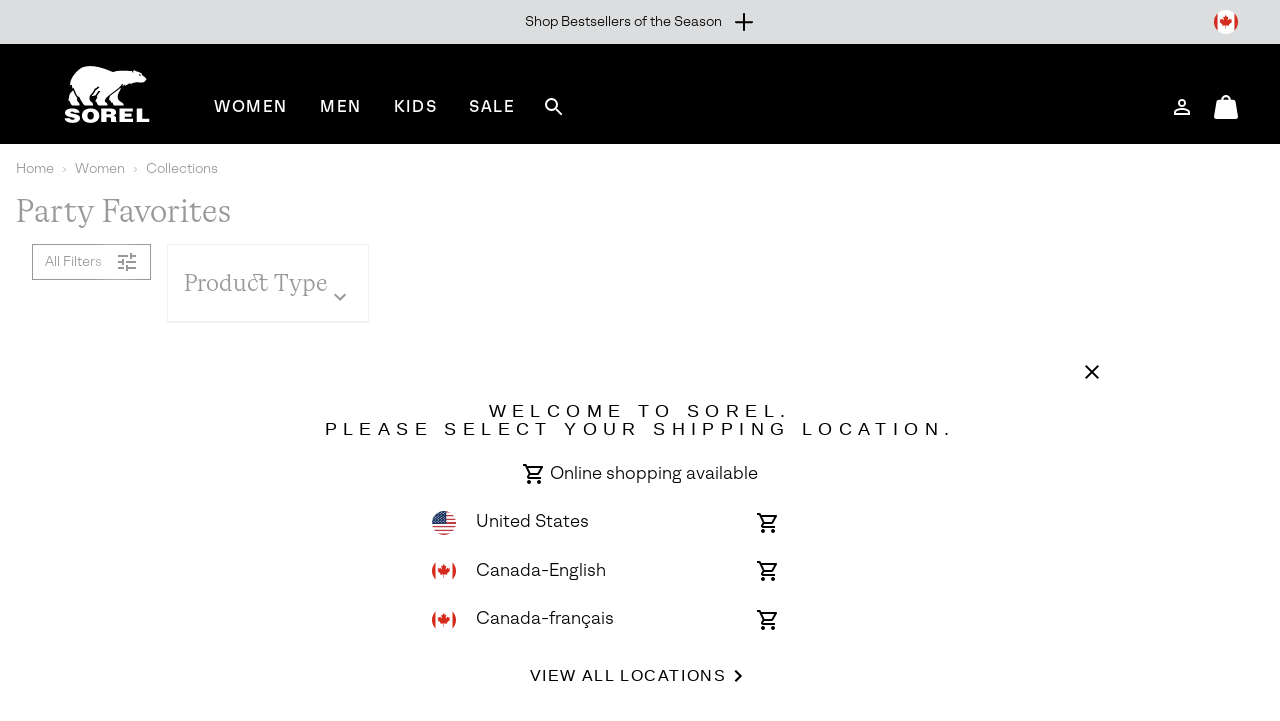

--- FILE ---
content_type: text/html;charset=UTF-8
request_url: https://www.sorelfootwear.ca/en/c/women/collections/party-favorites/
body_size: 66254
content:
<!DOCTYPE html>
<html lang="en">
<head>


    
        
        
    


<script>
    (function () {
        
        var _digitalData = {"pageInstanceID":"Women Collections Party Favorites | Sorel - Production","page":{"pageInfo":{"pageName":"Women Collections Party Favorites | Sorel","pageType":"Category Grid","pageErrorURL":"","siteError":"","productsOnPage":["2048461_S"],"locale":"en_CA","siteID":"Sorel_CA","department":"Women","subCategory1":"Collections","subCategory2":"Party Favorites","pageHier":"Women:Collections:Party Favorites","domain":"sorelfootwear.ca","subDomain":"www","language":"en","country":"CA","environment":"Production","categoryID":"Holiday-Party","categoryItems":1,"categoryParent":"women-collections","categoryPath":["Holiday-Party","women-collections","women"]},"attributes":{"SiteID":"Sorel_CA","currency":"CAD"},"form":{"registrationType":"registrationStart"},"search":{"keyword":null,"numberOfResult":1,"searchType":"Global"}},"user":{"customerType":"Guest","isAuthenticated":false,"isEmployee":false,"customerGroups":"Everyone|Everyone except CUSTCARE_AGENT|Everyone except Employees, FF, Pros|No Kiosks|Unregistered","sfccCampaignId":null,"campaign":null,"userAgent":"Mozilla/5.0 (Macintosh; Intel Mac OS X 10_15_7) AppleWebKit/537.36 (KHTML, like Gecko) Chrome/131.0.0.0 Safari/537.36; ClaudeBot/1.0; +claudebot@anthropic.com)","IP":"18.118.188.68","SoftwareVersion":"6.2.0","customerCareAgent":false,"newCustomer":1,"sfccId":"bc0tnAxRb6XIyWmuddkac7y5uL","sfccSessionID":"78AF6Q2BtgIIGYHsUCw7bhAfYK_YFMLyBPE=","abTestParticipation":null,"deviceFormFactor":"Desk","customerId":"bc0tnAxRb6XIyWmuddkac7y5uL","pointsMultiplier":1,"visitorCountryCode":"US","loggedIn":false}} || {};

        Object.defineProperty(window, 'digitalData', {
            get: function() {
                return _digitalData;
            },
            set: function(value) {
                if (value === _digitalData) { 
                    return;
                }

                var error = new Error('window.digitalData should not be set directly, it should only be amended by setting child properties');
                console.error(error);
                _digitalData = value;
            }
        });

        
        var _clientData = {
            site: {
                id: 'Sorel_CA',
                locale: 'en_CA'
            },
            page: {
                authRequiredToAccessPage: false,
            }
        };

        Object.defineProperty(window, 'clientData', {
            get: function() {
                return _clientData;
            },
            set: function(value) {
                if (value === _clientData) { 
                    return;
                }

                var error = new Error('window.clientData should not be set directly, it should only be amended by setting child properties');
                console.error(error);
                _clientData = value;
            }
        });
    }());
</script>

    

    <script class="js-data-layer-script" data-user-specific-data-url="/on/demandware.store/Sites-Sorel_CA-Site/en_CA/Dtm-UserSpecificDataLayer">
        if (!window.resources) {
            window.resources = {};
        }

        
        window.resources.dataLayer = {
            singleReferralDomains: ["facebook.com","instagram.com","snapchat.com","pinterest.com","google.com","bing.com","yahoo.com","searchiqnet.com","trafficsafe.net","safevisitors.net"]
        };
    </script>








<meta charset="UTF-8" />
<meta http-equiv="x-ua-compatible" content="ie=edge" />
<meta name="viewport" content="width=device-width, initial-scale=1" />

    


    <!-- CSP Meta Tag last modified October 23, 2025 15:46:00 PST. Place this snippet in the HEAD tag of your website before any LINK or SCRIPT tags -->

<meta http-equiv="Content-Security-Policy" content="default-src https: 'self' 'unsafe-inline' 'unsafe-eval' members.cj.com int-ds-shared-1.monetate.org *.247-inc.net 247-inc.net ca.assist.247-inc.net columbia.ca.assist.247-inc.net tie.247-inc.net *.quantummetric.com *.amplience.net 'unsafe-inline' 'unsafe-eval'; worker-src blob:; child-src blob *.acuityplatform.com ipredictive.com adform.net 112.2o7.net everesttech.net demdex.net adobedtm.com assets.adobetm.com *.scene7.com scene7.com tt.omtrdc.net *.typekit.net typekit.net advertising.com *.adyen.com adyen.com amazon-adsystem.com s3.amazonaws.com *.amazonaws.com amazonaws.com adnxs.com atdmt.com azureedge.net *.feedmagnet.com api.bazaarvoice.com apps.bazaarvoice.com feedmagnet.com network.bazaarvoice.com nexus.bazaarvoice.com reviews.bazaarvoice.com display.ugc.bazaarvoice.com ugc.bazaarvoice.com curations.bazaarvoice.com bazaarvoice.com bidswitch.net bat.bing.com bing.com btttag.com columbiasportswear13531z.btttag.com d.btttag.com *.bluecore.app *.bluecore.com api.bluecore.com bluecore.app bluecore.com bluekai.com *.braintreegateway.com bugsnag.com cloudflare.com cloudfront.net d1af033869koo7.cloudfront.net *.columbiasportswear.co.uk columbia.com smetrics.columbia.com demandware.net *.emjcd.com emjcd.com couponcabin.com cquotient.com e.cquotient.com p.cquotient.com criteo.com criteo.net da.us.criteo.net us.criteo.com va.us.criteo.net *.curalate.com curalate.com edge.curalate.com dotomi.com g.doubleclick.net googleads.g.doubleclick.net doubleclick.net fls.doubleclick.net dstillery.com media6degrees.com connect.facebook.net facebook.com facebook.net *.sspinc.io columbia.sspinc.io fit-predictor.net sspinc.io fontawesome.com api2.fonts.com *.foursixty.com foursixty.com edge.fullstory.com fullstory.com rs.fullstory.com adservice.google.com google.ae google.at google.be google.bs google.ca google.ch google.cl google.co.cr google.co.id google.co.il google.co.in google.co.kr google.co.nz google.co.th google.co.uk google.co.ve google.co.vi google.co.za google.com google.com.ar google.com.au google.com.bo google.com.br google.com.bz google.com.co google.com.do google.com.ec google.com.eg google.com.hk google.com.mx google.com.my google.com.ng google.com.pa google.com.pe google.com.ph google.com.pk google.com.pr google.com.py google.com.sg google.com.sv google.com.tr google.com.tw google.com.ua google.com.uy google.com.vn google.cz google.de google.dk google.es google.fi google.fr google.hn google.ie google.is google.it google.jo google.lk google.lt google.md google.nl google.rs google.se google.sk google.tt googlesyndication.com gstatic.com googleadservices.com googleapis.com maps.googleapis.com googletagmanager.com google-analytics.com honey.io joinhoney.com *.hotjar.com hotjar.com hotjar.io static.hotjar.com casalemedia.com instagram.com jquery.com *.klarnacdn.net js.klarna.com *.klarnaservices.com evt-na.klarnaservices.com na-library.klarnaservices.com locally.com *.microsoft.com microsoft.com *.monetate.net d.monetate.net se.monetate.net mountainhardwear.ca mountainhardwear.com cdn.cookielaw.org cookielaw.org agkn.com bam.nr-data.net js-agent.newrelic.com newrelic.com nr-data.net onetrust.com outbrain.com *.braintree-api.com *.paypal.com *.paypalobjects.com braintree-api.com paypal.com paypalobjects.com sandbox.paypal.com pinimg.com pinterest.com prana.com view.publitas.com pubmatic.com rlcdn.com rubiconproject.com *.krxd.net krxd.net *.scarabresearch.com cdn.scarabresearch.com sharethrough.com smartadserver.com *.sc-static.net *.snapchat.com sc-static.net tr.snapchat.com sorel.com taboola.com tapad.com teads.tv *.tiktok.com analytics.tiktok.com adsrvr.org 3lift.com *.truefitcorp.com staging.truefitcorp.com truefitcorp.com *.turn.com turn.com *.adstk.io *.onetrust.io *.px-client.net ad.smaato.net adstk.io client.perimeterx.net collector-pxlkxie7oj.px-cloud.net fast.fonts.net onetrust.io px-client.net vimeo.com vimeocdn.com yahoo.com analytics.yahoo.com youtube.com ytimg.com *.zdassets.com *.zendesk.com zdassets.com zendesk.com *.zopim.com zopim.com *.perimeterx.net perimeterx.net data: blob:; img-src 'self' https: *.qualtrics.com members.cj.com int-ds-shared-1.monetate.org *.247-inc.net 247-inc.net ca.assist.247-inc.net columbia.ca.assist.247-inc.net tie.247-inc.net *.acuityplatform.com acuityplatform.com *.ipredictive.com ipredictive.com *.adform.net adform.net 112.2o7.net *.everesttech.net everesttech.net *.demdex.net demdex.net *.adobedtm.com adobedtm.com assets.adobetm.com *.112.2o7.net *.scene7.com columbia.scene7.com scene7.com tt.omtrdc.net *.typekit.net typekit.net *.advertising.com advertising.com *.adyen.com adyen.com ads.yieldmo.com *.amazon-adsystem.com amazon-adsystem.com s3.amazonaws.com *.amazonaws.com amazonaws.com *.adnxs.com adnxs.com *.atdmt.com atdmt.com *.azureedge.net azureedge.net *.feedmagnet.com api.bazaarvoice.com apps.bazaarvoice.com feedmagnet.com network.bazaarvoice.com nexus.bazaarvoice.com reviews.bazaarvoice.com display.ugc.bazaarvoice.com ugc.bazaarvoice.com curations.bazaarvoice.com *.bazaarvoice.com bazaarvoice.com *.bidswitch.net bidswitch.net *.bing.com bat.bing.com bing.com *.btttag.com btttag.com columbiasportswear13531z.btttag.com d.btttag.com *.bluecore.app *.bluecore.com api.bluecore.com bluecore.app bluecore.com *.bluekai.com bluekai.com *.braintreegateway.com braintreegateway.com *.bugsnag.com bugsnag.com creativecdn.com ciuvo.com *.cloudflare.com cloudflare.com *.cloudfront.net cloudfront.net d1af033869koo7.cloudfront.net *.columbia.com *.columbiasportswear.at *.columbiasportswear.be *.columbiasportswear.ca *.columbiasportswear.co.uk *.columbiasportswear.de *.columbiasportswear.es *.columbiasportswear.fi *.columbiasportswear.fr *.columbiasportswear.ie *.columbiasportswear.it *.columbiasportswear.nl columbia.com columbiasportswear.at columbiasportswear.be columbiasportswear.ca columbiasportswear.co.uk columbiasportswear.de columbiasportswear.es columbiasportswear.fi columbiasportswear.fr columbiasportswear.ie columbiasportswear.it columbiasportswear.nl smetrics.columbia.com *.demandware.net demandware.net *.emjcd.com emjcd.com coupert.com *.couponcabin.com couponcabin.com *.cquotient.com cquotient.com e.cquotient.com p.cquotient.com *.criteo.com *.criteo.net criteo.com criteo.net da.us.criteo.net us.criteo.com va.us.criteo.net *.curalate.com curalate.com edge.curalate.com *.dotomi.com dotomi.com g.doubleclick.net googleads.g.doubleclick.net *.doubleclick.net doubleclick.net fls.doubleclick.net *.dstillery.com *.media6degrees.com dstillery.com media6degrees.com *.facebook.com *.facebook.net connect.facebook.net facebook.com facebook.net *.sspinc.io columbia.sspinc.io fit-predictor.net sspinc.io *.fontawesome.com fontawesome.com api2.fonts.com fonts.com fonts.net *.foursixty.com foursixty.com *.fullstory.com edge.fullstory.com fullstory.com rs.fullstory.com *.google.at *.google.be *.google.ca *.google.com *.google.de *.google.es *.google.fi *.google.fr *.google.ie *.google.it *.google.nl *.googlesyndication.com *.gstatic.com adservice.google.com google.ae google.at google.be google.bs google.ca google.ch google.cl google.co.cr google.co.id google.co.il google.co.in google.co.kr google.co.nz google.co.th google.co.uk google.co.ve google.co.vi google.co.za google.com google.com.ar google.com.au google.com.bo google.com.br google.com.bz google.com.co google.com.do google.com.ec google.com.eg google.com.hk google.com.mx google.com.my google.com.ng google.com.pa google.com.pe google.com.ph google.com.pk google.com.pr google.com.py google.com.sg google.com.sv google.com.tr google.com.tw google.com.ua google.com.uy google.com.vn google.cz google.de google.dk google.es google.fi google.fr google.hn google.ie google.is google.it google.jo google.lk google.lt google.md google.nl google.rs google.se google.sk google.tt googlesyndication.com gstatic.com *.googleadservices.com googleadservices.com *.googleapis.com googleapis.com maps.googleapis.com *.googletagmanager.com googletagmanager.com *.google-analytics.com google-analytics.com *.honey.io *.joinhoney.com honey.io joinhoney.com px-cloud.net *.hotjar.com *.hotjar.io hotjar.com hotjar.io static.hotjar.com ibotta.com instok.org *.casalemedia.com casalemedia.com *.instagram.com instagram.com *.jquery.com jquery.com *.klarnacdn.net js.klarna.com *.klarnaservices.com evt-na.klarnaservices.com klarnacdn.net klarnaservices.com na-library.klarnaservices.com playground.klarnaservices.com *.linksynergy.com linksynergy.com *.locally.com locally.com loom.com mathtag.com partner.mediawallahscript.com *.microsoft.com microsoft.com *.monetate.net d.monetate.net monetate.net se.monetate.net *.mountainhardwear.ca *.mountainhardwear.com mountainhardwear.ca mountainhardwear.com *.cookielaw.org cdn.cookielaw.org cookielaw.org *.agkn.com agkn.com *.newrelic.com *.nr-data.net bam.nr-data.net js-agent.newrelic.com newrelic.com nr-data.net *.onetrust.com onetrust.com *.outbrain.com outbrain.com *.braintree-api.com *.paypal.com *.paypalobjects.com braintree-api.com paypal.com paypalobjects.com sandbox.paypal.com *.pinimg.com *.pinterest.com pinimg.com pinterest.com *.prana.com prana.com view.publitas.com *.pubmatic.com pubmatic.com contextweb.com *.jrs5.com *.nxtck.com *.rakuten.com jrs5.com nxtck.com rakuten.com rmp.rakuten.com *.rlcdn.com rlcdn.com *.rubiconproject.com rubiconproject.com *.krxd.net krxd.net *.scarabresearch.com cdn.scarabresearch.com scarabresearch.com securedvisit.com *.sharethrough.com sharethrough.com sitescout.com *.smartadserver.com smartadserver.com *.sc-static.net *.snapchat.com sc-static.net snapchat.com tr.snapchat.com *.sorel.at *.sorel.com *.sorel.fi *.sorel.ie *.sorel.it *.sorelfootwear.ca *.sorelfootwear.de *.sorelfootwear.es *.sorelfootwear.fr *.sorelfootwear.nl sorel.at sorel.com sorel.fi sorel.ie sorel.it sorelfootwear.ca sorelfootwear.co.uk sorelfootwear.de sorelfootwear.es sorelfootwear.fr sorelfootwear.nl srv.stackadapt.com *.taboola.com taboola.com *.tapad.com tapad.com *.teads.tv teads.tv *.tiktok.com analytics.tiktok.com tiktok.com *.adsrvr.org adsrvr.org tradedoubler.com tremorhub.com *.3lift.com 3lift.com *.truefitcorp.com staging.truefitcorp.com truefitcorp.com affirm.com *.turn.com turn.com *.adstk.io *.lgw.io *.onetrust.io *.px-cdn.net *.px-client.net *.pxchk.net ad.smaato.net adstk.io client.perimeterx.net collector-pxlkxie7oj.px-cloud.net fast.fonts.net lgw.io onetrust.io px-cdn.net px-client.net pxchk.net *.vimeo.com *.vimeocdn.com vimeo.com vimeocdn.com *.yahoo.com yahoo.com analytics.yahoo.com *.youtube.com *.ytimg.com youtube.com ytimg.com *.zdassets.com *.zendesk.com zdassets.com zendesk.com *.zoovu.com *.zopim.com zopim.com *.perimeterx.net perimeterx.net data: blob:; font-src 'self' https: members.cj.com int-ds-shared-1.monetate.org *.247-inc.net 247-inc.net ca.assist.247-inc.net columbia.ca.assist.247-inc.net tie.247-inc.net *.acuityplatform.com acuityplatform.com *.ipredictive.com ipredictive.com *.adform.net adform.net 112.2o7.net *.everesttech.net everesttech.net *.demdex.net demdex.net *.adobedtm.com adobedtm.com assets.adobetm.com *.scene7.com scene7.com tt.omtrdc.net *.typekit.net typekit.net *.advertising.com advertising.com *.adyen.com adyen.com ads.yieldmo.com *.amazon-adsystem.com amazon-adsystem.com s3.amazonaws.com *.amazonaws.com amazonaws.com *.adnxs.com adnxs.com *.atdmt.com atdmt.com *.azureedge.net azureedge.net *.feedmagnet.com api.bazaarvoice.com apps.bazaarvoice.com feedmagnet.com network.bazaarvoice.com nexus.bazaarvoice.com reviews.bazaarvoice.com display.ugc.bazaarvoice.com ugc.bazaarvoice.com curations.bazaarvoice.com *.bazaarvoice.com bazaarvoice.com *.bidswitch.net bidswitch.net *.bing.com bat.bing.com bing.com *.btttag.com btttag.com columbiasportswear13531z.btttag.com d.btttag.com *.bluecore.app *.bluecore.com api.bluecore.com bluecore.app bluecore.com *.bluekai.com bluekai.com *.braintreegateway.com braintreegateway.com *.bugsnag.com bugsnag.com creativecdn.com ciuvo.com *.cloudflare.com cloudflare.com *.cloudfront.net cloudfront.net d1af033869koo7.cloudfront.net *.columbia.com *.columbiasportswear.at *.columbiasportswear.be *.columbiasportswear.ca *.columbiasportswear.co.uk *.columbiasportswear.de *.columbiasportswear.es *.columbiasportswear.fi *.columbiasportswear.fr *.columbiasportswear.ie *.columbiasportswear.it *.columbiasportswear.nl columbia.com columbiasportswear.at columbiasportswear.be columbiasportswear.ca columbiasportswear.co.uk columbiasportswear.de columbiasportswear.es columbiasportswear.fi columbiasportswear.fr columbiasportswear.ie columbiasportswear.it columbiasportswear.nl smetrics.columbia.com *.demandware.net demandware.net *.emjcd.com emjcd.com coupert.com *.couponcabin.com couponcabin.com *.cquotient.com cquotient.com e.cquotient.com p.cquotient.com *.criteo.com *.criteo.net criteo.com criteo.net da.us.criteo.net us.criteo.com va.us.criteo.net *.curalate.com curalate.com edge.curalate.com *.dotomi.com dotomi.com g.doubleclick.net googleads.g.doubleclick.net *.doubleclick.net doubleclick.net fls.doubleclick.net *.dstillery.com *.media6degrees.com dstillery.com media6degrees.com *.facebook.com *.facebook.net connect.facebook.net facebook.com facebook.net *.sspinc.io columbia.sspinc.io fit-predictor.net sspinc.io *.fontawesome.com fontawesome.com api2.fonts.com fonts.com fonts.net *.foursixty.com foursixty.com *.fullstory.com edge.fullstory.com fullstory.com rs.fullstory.com *.google.at *.google.be *.google.ca *.google.com *.google.de *.google.es *.google.fi *.google.fr *.google.ie *.google.it *.google.nl *.googlesyndication.com *.gstatic.com adservice.google.com google.ae google.at google.be google.bs google.ca google.ch google.cl google.co.cr google.co.id google.co.il google.co.in google.co.kr google.co.nz google.co.th google.co.uk google.co.ve google.co.vi google.co.za google.com google.com.ar google.com.au google.com.bo google.com.br google.com.bz google.com.co google.com.do google.com.ec google.com.eg google.com.hk google.com.mx google.com.my google.com.ng google.com.pa google.com.pe google.com.ph google.com.pk google.com.pr google.com.py google.com.sg google.com.sv google.com.tr google.com.tw google.com.ua google.com.uy google.com.vn google.cz google.de google.dk google.es google.fi google.fr google.hn google.ie google.is google.it google.jo google.lk google.lt google.md google.nl google.rs google.se google.sk google.tt googlesyndication.com gstatic.com *.googleadservices.com googleadservices.com *.googleapis.com googleapis.com maps.googleapis.com *.googletagmanager.com googletagmanager.com *.google-analytics.com google-analytics.com *.honey.io *.joinhoney.com honey.io joinhoney.com px-cloud.net *.hotjar.com *.hotjar.io hotjar.com hotjar.io static.hotjar.com ibotta.com instok.org *.casalemedia.com casalemedia.com *.instagram.com instagram.com *.jquery.com jquery.com *.klarnacdn.net js.klarna.com *.klarnaservices.com evt-na.klarnaservices.com klarnacdn.net klarnaservices.com na-library.klarnaservices.com playground.klarnaservices.com *.linksynergy.com linksynergy.com *.locally.com locally.com loom.com mathtag.com *.microsoft.com microsoft.com *.monetate.net d.monetate.net monetate.net se.monetate.net *.mountainhardwear.ca *.mountainhardwear.com mountainhardwear.ca mountainhardwear.com *.cookielaw.org cdn.cookielaw.org cookielaw.org *.agkn.com agkn.com *.newrelic.com *.nr-data.net bam.nr-data.net js-agent.newrelic.com newrelic.com nr-data.net *.onetrust.com onetrust.com *.outbrain.com outbrain.com *.braintree-api.com *.paypal.com *.paypalobjects.com braintree-api.com paypal.com paypalobjects.com sandbox.paypal.com *.pinimg.com *.pinterest.com pinimg.com pinterest.com *.prana.com prana.com view.publitas.com *.pubmatic.com pubmatic.com contextweb.com *.jrs5.com *.nxtck.com *.rakuten.com jrs5.com nxtck.com rakuten.com rmp.rakuten.com *.rlcdn.com rlcdn.com *.rubiconproject.com rubiconproject.com *.krxd.net krxd.net *.scarabresearch.com cdn.scarabresearch.com scarabresearch.com securedvisit.com *.sharethrough.com sharethrough.com sitescout.com *.smartadserver.com smartadserver.com *.sc-static.net *.snapchat.com sc-static.net snapchat.com tr.snapchat.com *.sorel.at *.sorel.com *.sorel.fi *.sorel.ie *.sorel.it *.sorelfootwear.ca *.sorelfootwear.de *.sorelfootwear.es *.sorelfootwear.fr *.sorelfootwear.nl sorel.at sorel.com sorel.fi sorel.ie sorel.it sorelfootwear.ca sorelfootwear.co.uk sorelfootwear.de sorelfootwear.es sorelfootwear.fr sorelfootwear.nl srv.stackadapt.com *.taboola.com taboola.com *.tapad.com tapad.com *.teads.tv teads.tv *.tiktok.com analytics.tiktok.com tiktok.com ad.tpmn.co.kr *.adsrvr.org adsrvr.org tradedoubler.com tremorhub.com *.3lift.com 3lift.com *.truefitcorp.com staging.truefitcorp.com truefitcorp.com affirm.com *.turn.com turn.com *.adstk.io *.lgw.io *.onetrust.io *.px-cdn.net *.px-client.net *.pxchk.net ad.smaato.net adstk.io client.perimeterx.net collector-pxlkxie7oj.px-cloud.net fast.fonts.net lgw.io onetrust.io px-cdn.net px-client.net pxchk.net *.vimeo.com *.vimeocdn.com vimeo.com vimeocdn.com *.yahoo.com yahoo.com analytics.yahoo.com *.youtube.com *.ytimg.com youtube.com ytimg.com *.zdassets.com *.zendesk.com zdassets.com zendesk.com barracuda-assets.zoovu.com *.zopim.com zopim.com barracuda-cdn.zoovu.com *.perimeterx.net perimeterx.net data: blob:; frame-src https: 'self' 'unsafe-inline' 'unsafe-eval' *.quantummetric.com *.amplience.net *.qualtrics.com members.cj.com int-ds-shared-1.monetate.org *.247-inc.net 247-inc.net ca.assist.247-inc.net columbia.ca.assist.247-inc.net tie.247-inc.net *.acuityplatform.com ipredictive.com adform.net 112.2o7.net everesttech.net demdex.net adobedtm.com assets.adobetm.com *.scene7.com scene7.com tt.omtrdc.net *.typekit.net typekit.net advertising.com *.adyen.com adyen.com amazon-adsystem.com s3.amazonaws.com *.amazonaws.com amazonaws.com adnxs.com atdmt.com azureedge.net *.feedmagnet.com api.bazaarvoice.com apps.bazaarvoice.com feedmagnet.com network.bazaarvoice.com nexus.bazaarvoice.com reviews.bazaarvoice.com display.ugc.bazaarvoice.com ugc.bazaarvoice.com curations.bazaarvoice.com bazaarvoice.com bidswitch.net bat.bing.com bing.com btttag.com columbiasportswear13531z.btttag.com d.btttag.com *.bluecore.app *.bluecore.com api.bluecore.com bluecore.app bluecore.com bluekai.com *.braintreegateway.com bugsnag.com cloudflare.com cloudfront.net d1af033869koo7.cloudfront.net *.columbiasportswear.co.uk columbia.com smetrics.columbia.com demandware.net *.emjcd.com emjcd.com couponcabin.com cquotient.com e.cquotient.com p.cquotient.com criteo.com criteo.net da.us.criteo.net us.criteo.com va.us.criteo.net *.curalate.com curalate.com edge.curalate.com dotomi.com g.doubleclick.net googleads.g.doubleclick.net doubleclick.net fls.doubleclick.net dstillery.com media6degrees.com connect.facebook.net facebook.com facebook.net *.sspinc.io columbia.sspinc.io fit-predictor.net sspinc.io fontawesome.com api2.fonts.com *.foursixty.com foursixty.com edge.fullstory.com fullstory.com rs.fullstory.com adservice.google.com google.ae google.at google.be google.bs google.ca google.ch google.cl google.co.cr google.co.id google.co.il google.co.in google.co.kr google.co.nz google.co.th google.co.uk google.co.ve google.co.vi google.co.za google.com google.com.ar google.com.au google.com.bo google.com.br google.com.bz google.com.co google.com.do google.com.ec google.com.eg google.com.hk google.com.mx google.com.my google.com.ng google.com.pa google.com.pe google.com.ph google.com.pk google.com.pr google.com.py google.com.sg google.com.sv google.com.tr google.com.tw google.com.ua google.com.uy google.com.vn google.cz google.de google.dk google.es google.fi google.fr google.hn google.ie google.is google.it google.jo google.lk google.lt google.md google.nl google.rs google.se google.sk google.tt googlesyndication.com gstatic.com googleadservices.com googleapis.com maps.googleapis.com googletagmanager.com google-analytics.com honey.io joinhoney.com *.hotjar.com hotjar.com hotjar.io static.hotjar.com casalemedia.com  instagram.com jquery.com *.klarnacdn.net js.klarna.com *.klarnaservices.com evt-na.klarnaservices.com na-library.klarnaservices.com locally.com *.mczbf.com mczbf.com *.microsoft.com microsoft.com *.monetate.net d.monetate.net se.monetate.net mountainhardwear.ca mountainhardwear.com cdn.cookielaw.org cookielaw.org agkn.com bam.nr-data.net js-agent.newrelic.com newrelic.com nr-data.net onetrust.com outbrain.com *.braintree-api.com *.paypal.com *.paypalobjects.com braintree-api.com paypal.com paypalobjects.com sandbox.paypal.com pinimg.com pinterest.com prana.com view.publitas.com pubmatic.com rlcdn.com rubiconproject.com *.krxd.net krxd.net *.scarabresearch.com cdn.scarabresearch.com sharethrough.com smartadserver.com *.sc-static.net *.snapchat.com sc-static.net tr.snapchat.com sorel.com taboola.com tapad.com teads.tv *.tiktok.com analytics.tiktok.com adsrvr.org 3lift.com *.truefitcorp.com staging.truefitcorp.com truefitcorp.com *.turn.com turn.com *.adstk.io *.onetrust.io *.px-client.net ad.smaato.net adstk.io client.perimeterx.net collector-pxlkxie7oj.px-cloud.net fast.fonts.net onetrust.io px-client.net vimeo.com vimeocdn.com yahoo.com analytics.yahoo.com youtube.com ytimg.com *.zdassets.com *.zendesk.com zdassets.com zendesk.com *.zopim.com zopim.com *.perimeterx.net perimeterx.net data: blob:; script-src 'self' 'unsafe-inline' 'unsafe-eval' *.my.site.com *.quantummetric.com *.amplience.net cdn.attn.tv creatives.attn.tv events.attentivemobile.com events.attentivemobile.com https://*.qualtrics.com http://121.244.33.98 http://182.73.124.150 trk.lgw.io *.lgw.io members.cj.com int-ds-shared-1.monetate.org *.247-inc.net 247-inc.net ca.assist.247-inc.net columbia.ca.assist.247-inc.net tie.247-inc.net *.acuityplatform.com acuityplatform.com *.ipredictive.com ipredictive.com *.adform.net adform.net 112.2o7.net *.everesttech.net everesttech.net *.demdex.net demdex.net *.adobedtm.com adobedtm.com assets.adobetm.com *.scene7.com scene7.com rezync.com live.rezync.com cloudwaysapps.com api.lightboxcdn.com lightboxcdn.com *.boomtrain.com tt.omtrdc.net *.typekit.net typekit.net *.advertising.com advertising.com *.adyen.com adyen.com ads.yieldmo.com *.amazon-adsystem.com amazon-adsystem.com s3.amazonaws.com *.amazonaws.com amazonaws.com *.adnxs.com adnxs.com *.atdmt.com atdmt.com *.azureedge.net azureedge.net *.feedmagnet.com api.bazaarvoice.com apps.bazaarvoice.com feedmagnet.com network.bazaarvoice.com nexus.bazaarvoice.com reviews.bazaarvoice.com display.ugc.bazaarvoice.com ugc.bazaarvoice.com curations.bazaarvoice.com *.bazaarvoice.com bazaarvoice.com *.bidswitch.net bidswitch.net *.bing.com bat.bing.com bing.com *.btttag.com btttag.com columbiasportswear13531z.btttag.com d.btttag.com *.bluecore.app *.bluecore.com api.bluecore.com bluecore.app bluecore.com *.bluekai.com bluekai.com bfx-objects.prd.borderfree.com depot.prd.borderfree.com global.prd.borderfree.com *.braintreegateway.com braintreegateway.com *.bugsnag.com bugsnag.com creativecdn.com ciuvo.com *.rewardstyle.com ln-rules.rewardstyle.com *.cloudflare.com cloudflare.com *.cloudfront.net cloudfront.net d1af033869koo7.cloudfront.net *.columbia.com *.columbiasportswear.at *.columbiasportswear.be *.columbiasportswear.ca *.columbiasportswear.co.uk *.columbiasportswear.de *.columbiasportswear.es *.columbiasportswear.fi *.columbiasportswear.fr *.columbiasportswear.ie *.columbiasportswear.it *.columbiasportswear.nl columbia.com columbiasportswear.at columbiasportswear.be columbiasportswear.ca columbiasportswear.co.uk columbiasportswear.de columbiasportswear.es columbiasportswear.fi columbiasportswear.fr columbiasportswear.ie columbiasportswear.it columbiasportswear.nl smetrics.columbia.com *.demandware.net demandware.net *.emjcd.com emjcd.com coupert.com *.couponcabin.com couponcabin.com *.cquotient.com cquotient.com e.cquotient.com p.cquotient.com *.criteo.com *.criteo.net ade.clmbtech.com criteo-partners.tremorhub.com criteo.com criteo.net da.us.criteo.net https://tracker.adreadyclick.com us.criteo.com va.us.criteo.net *.curalate.com curalate.com edge.curalate.com *.dotomi.com dotomi.com g.doubleclick.net googleads.g.doubleclick.net *.doubleclick.net doubleclick.net fls.doubleclick.net *.dstillery.com *.media6degrees.com dstillery.com media6degrees.com *.facebook.com *.facebook.net connect.facebook.net facebook.com facebook.net *.sspinc.io columbia.sspinc.io fit-predictor.net sspinc.io *.fontawesome.com fontawesome.com api2.fonts.com fonts.com fonts.net *.foursixty.com foursixty.com mpsnare.iesnare.com *.fullstory.com edge.fullstory.com fullstory.com rs.fullstory.com *.google.at *.google.be *.google.ca *.google.com *.google.de *.google.es *.google.fi *.google.fr *.google.ie *.google.it *.google.nl *.googlesyndication.com *.gstatic.com adservice.google.com google.ae google.at google.be google.bs google.ca google.ch google.cl google.co.cr google.co.id google.co.il google.co.in google.co.kr google.co.nz google.co.th google.co.uk google.co.ve google.co.vi google.co.za google.com google.com.ar google.com.au google.com.bo google.com.br google.com.bz google.com.co google.com.do google.com.ec google.com.eg google.com.hk google.com.mx google.com.my google.com.ng google.com.pa google.com.pe google.com.ph google.com.pk google.com.pr google.com.py google.com.sg google.com.sv google.com.tr google.com.tw google.com.ua google.com.uy google.com.vn google.cz google.de google.dk google.es google.fi google.fr google.hn google.ie google.is google.it google.jo google.lk google.lt google.md google.nl google.rs google.se google.sk google.tt googlesyndication.com gstatic.com *.googleadservices.com googleadservices.com *.googleapis.com googleapis.com maps.googleapis.com *.googletagmanager.com googletagmanager.com *.google-analytics.com google-analytics.com *.honey.io *.joinhoney.com honey.io joinhoney.com px-cloud.net *.hotjar.com *.hotjar.io hotjar.com hotjar.io static.hotjar.com ibotta.com utt.impactcdn.com instok.org ad.360yield.com *.casalemedia.com casalemedia.com *.instagram.com instagram.com matching.ivitrack.com *.jquery.com jquery.com *.klarnacdn.net js.klarna.com *.klarnaservices.com evt-na.klarnaservices.com klarnacdn.net klarnaservices.com na-library.klarnaservices.com playground.klarnaservices.com *.playground.klarna.com *.linksynergy.com linksynergy.com *.locally.com locally.com loom.com *.mczbf.com mczbf.com contextual.media.net mathtag.com exchange.mediavine.com *.microsoft.com microsoft.com *.monetate.net d.monetate.net monetate.net se.monetate.net *.mountainhardwear.ca *.mountainhardwear.com mountainhardwear.ca mountainhardwear.com *.cookielaw.org cdn.cookielaw.org cookielaw.org jadserve.postrelease.com *.agkn.com agkn.com *.newrelic.com *.nr-data.net bam.nr-data.net js-agent.newrelic.com newrelic.com nr-data.net visitor.omnitagjs.com *.onetrust.com onetrust.com *.outbrain.com outbrain.com *.braintree-api.com *.paypal.com *.paypalobjects.com braintree-api.com paypal.com paypalobjects.com sandbox.paypal.com *.pinimg.com *.pinterest.com pinimg.com pinterest.com *.prana.com prana.com view.publitas.com *.pubmatic.com pubmatic.com contextweb.com *.jrs5.com *.nxtck.com *.rakuten.com jrs5.com nxtck.com rakuten.com rmp.rakuten.com *.rlcdn.com rlcdn.com trends.revcontent.com *.rubiconproject.com rubiconproject.com *.krxd.net krxd.net *.scarabresearch.com cdn.scarabresearch.com scarabresearch.com securedvisit.com *.sharethrough.com sharethrough.com sitescout.com *.smartadserver.com smartadserver.com *.sc-static.net *.snapchat.com sc-static.net snapchat.com tr.snapchat.com *.sorel.at *.sorel.com *.sorel.fi *.sorel.ie *.sorel.it *.sorelfootwear.ca *.sorelfootwear.de *.sorelfootwear.es *.sorelfootwear.fr *.sorelfootwear.nl sorel.at sorel.com sorel.fi sorel.ie sorel.it sorelfootwear.ca sorelfootwear.co.uk sorelfootwear.de sorelfootwear.es sorelfootwear.fr sorelfootwear.nl srv.stackadapt.com *.taboola.com taboola.com *.tapad.com tapad.com *.teads.tv teads.tv *.tiktok.com analytics.tiktok.com tiktok.com ad.tpmn.co.kr *.adsrvr.org adsrvr.org swrap.tradedoubler.com tradedoubler.com tremorhub.com *.3lift.com 3lift.com *.truefitcorp.com staging.truefitcorp.com truefitcorp.com affirm.com *.turn.com turn.com *.adstk.io *.lgw.io *.onetrust.io *.px-cdn.net *.px-client.net *.pxchk.net ad.smaato.net adstk.io client.perimeterx.net collector-pxlkxie7oj.px-cloud.net fast.fonts.net lgw.io onetrust.io party.spockee.io px-cdn.net px-client.net pxchk.net s.ad.smaato.net *.vimeo.com *.vimeocdn.com vimeo.com vimeocdn.com *.yahoo.com yahoo.com analytics.yahoo.com sync-criteo.ads.yieldmo.com *.youtube.com *.ytimg.com youtube.com ytimg.com *.zdassets.com *.zendesk.com zdassets.com zendesk.com *.zopim.com zopim.com api-barracuda.zoovu.com barracuda-cdn.zoovu.com *.perimeterx.net perimeterx.net data: blob:; script-src-elem 'self' 'unsafe-inline' 'unsafe-eval' *.my.site.com *.quantummetric.com *.amplience.net cdn.attn.tv creatives.attn.tv events.attentivemobile.com events.attentivemobile.com https://*.qualtrics.com http://121.244.33.98 http://182.73.124.150 trk.lgw.io *.lgw.io members.cj.com int-ds-shared-1.monetate.org *.247-inc.net 247-inc.net ca.assist.247-inc.net columbia.ca.assist.247-inc.net tie.247-inc.net *.acuityplatform.com acuityplatform.com *.ipredictive.com ipredictive.com *.adform.net adform.net 112.2o7.net *.everesttech.net everesttech.net *.demdex.net demdex.net *.adobedtm.com adobedtm.com assets.adobetm.com *.scene7.com scene7.com rezync.com live.rezync.com cloudwaysapps.com api.lightboxcdn.com lightboxcdn.com *.boomtrain.com tt.omtrdc.net *.typekit.net typekit.net *.advertising.com advertising.com *.adyen.com adyen.com ads.yieldmo.com *.amazon-adsystem.com amazon-adsystem.com s3.amazonaws.com *.amazonaws.com amazonaws.com *.adnxs.com adnxs.com *.atdmt.com atdmt.com *.azureedge.net azureedge.net *.feedmagnet.com api.bazaarvoice.com apps.bazaarvoice.com feedmagnet.com network.bazaarvoice.com nexus.bazaarvoice.com reviews.bazaarvoice.com display.ugc.bazaarvoice.com ugc.bazaarvoice.com curations.bazaarvoice.com *.bazaarvoice.com bazaarvoice.com *.bidswitch.net bidswitch.net *.bing.com bat.bing.com bing.com *.btttag.com btttag.com columbiasportswear13531z.btttag.com d.btttag.com *.bluecore.app *.bluecore.com api.bluecore.com bluecore.app bluecore.com *.bluekai.com bluekai.com bfx-objects.prd.borderfree.com depot.prd.borderfree.com global.prd.borderfree.com *.braintreegateway.com braintreegateway.com *.bugsnag.com bugsnag.com creativecdn.com ciuvo.com *.rewardstyle.com ln-rules.rewardstyle.com *.cloudflare.com cloudflare.com *.cloudfront.net cloudfront.net d1af033869koo7.cloudfront.net *.columbia.com *.columbiasportswear.at *.columbiasportswear.be *.columbiasportswear.ca *.columbiasportswear.co.uk *.columbiasportswear.de *.columbiasportswear.es *.columbiasportswear.fi *.columbiasportswear.fr *.columbiasportswear.ie *.columbiasportswear.it *.columbiasportswear.nl columbia.com columbiasportswear.at columbiasportswear.be columbiasportswear.ca columbiasportswear.co.uk columbiasportswear.de columbiasportswear.es columbiasportswear.fi columbiasportswear.fr columbiasportswear.ie columbiasportswear.it columbiasportswear.nl smetrics.columbia.com *.demandware.net demandware.net *.emjcd.com emjcd.com coupert.com *.couponcabin.com couponcabin.com *.cquotient.com cquotient.com e.cquotient.com p.cquotient.com *.criteo.com *.criteo.net ade.clmbtech.com criteo-partners.tremorhub.com criteo.com criteo.net da.us.criteo.net https://tracker.adreadyclick.com us.criteo.com va.us.criteo.net *.curalate.com curalate.com edge.curalate.com *.dotomi.com dotomi.com g.doubleclick.net googleads.g.doubleclick.net *.doubleclick.net doubleclick.net fls.doubleclick.net *.dstillery.com *.media6degrees.com dstillery.com media6degrees.com *.facebook.com *.facebook.net connect.facebook.net facebook.com facebook.net *.sspinc.io columbia.sspinc.io fit-predictor.net sspinc.io *.fontawesome.com fontawesome.com api2.fonts.com fonts.com fonts.net *.foursixty.com foursixty.com mpsnare.iesnare.com *.fullstory.com edge.fullstory.com fullstory.com rs.fullstory.com *.google.at *.google.be *.google.ca *.google.com *.google.de *.google.es *.google.fi *.google.fr *.google.ie *.google.it *.google.nl *.googlesyndication.com *.gstatic.com adservice.google.com google.ae google.at google.be google.bs google.ca google.ch google.cl google.co.cr google.co.id google.co.il google.co.in google.co.kr google.co.nz google.co.th google.co.uk google.co.ve google.co.vi google.co.za google.com google.com.ar google.com.au google.com.bo google.com.br google.com.bz google.com.co google.com.do google.com.ec google.com.eg google.com.hk google.com.mx google.com.my google.com.ng google.com.pa google.com.pe google.com.ph google.com.pk google.com.pr google.com.py google.com.sg google.com.sv google.com.tr google.com.tw google.com.ua google.com.uy google.com.vn google.cz google.de google.dk google.es google.fi google.fr google.hn google.ie google.is google.it google.jo google.lk google.lt google.md google.nl google.rs google.se google.sk google.tt googlesyndication.com gstatic.com *.googleadservices.com googleadservices.com *.googleapis.com googleapis.com maps.googleapis.com *.googletagmanager.com googletagmanager.com *.google-analytics.com google-analytics.com *.honey.io *.joinhoney.com honey.io joinhoney.com px-cloud.net *.hotjar.com *.hotjar.io hotjar.com hotjar.io static.hotjar.com ibotta.com utt.impactcdn.com instok.org ad.360yield.com *.casalemedia.com casalemedia.com *.instagram.com instagram.com matching.ivitrack.com *.jquery.com jquery.com *.klarnacdn.net js.klarna.com *.klarnaservices.com evt-na.klarnaservices.com klarnacdn.net klarnaservices.com na-library.klarnaservices.com playground.klarnaservices.com *.playground.klarna.com *.linksynergy.com linksynergy.com *.locally.com locally.com loom.com *.mczbf.com mczbf.com contextual.media.net mathtag.com exchange.mediavine.com *.microsoft.com microsoft.com *.monetate.net d.monetate.net monetate.net se.monetate.net *.mountainhardwear.ca *.mountainhardwear.com mountainhardwear.ca mountainhardwear.com *.cookielaw.org cdn.cookielaw.org cookielaw.org jadserve.postrelease.com *.agkn.com agkn.com *.newrelic.com *.nr-data.net bam.nr-data.net js-agent.newrelic.com newrelic.com nr-data.net visitor.omnitagjs.com *.onetrust.com onetrust.com *.outbrain.com outbrain.com *.braintree-api.com *.paypal.com *.paypalobjects.com braintree-api.com paypal.com paypalobjects.com sandbox.paypal.com *.pinimg.com *.pinterest.com pinimg.com pinterest.com *.prana.com prana.com view.publitas.com *.pubmatic.com pubmatic.com contextweb.com *.jrs5.com *.nxtck.com *.rakuten.com jrs5.com nxtck.com rakuten.com rmp.rakuten.com *.rlcdn.com rlcdn.com trends.revcontent.com *.rubiconproject.com rubiconproject.com *.krxd.net krxd.net *.scarabresearch.com cdn.scarabresearch.com scarabresearch.com securedvisit.com *.sharethrough.com sharethrough.com sitescout.com *.smartadserver.com smartadserver.com *.sc-static.net *.snapchat.com sc-static.net snapchat.com tr.snapchat.com *.sorel.at *.sorel.com *.sorel.fi *.sorel.ie *.sorel.it *.sorelfootwear.ca *.sorelfootwear.de *.sorelfootwear.es *.sorelfootwear.fr *.sorelfootwear.nl sorel.at sorel.com sorel.fi sorel.ie sorel.it sorelfootwear.ca sorelfootwear.co.uk sorelfootwear.de sorelfootwear.es sorelfootwear.fr sorelfootwear.nl srv.stackadapt.com *.taboola.com taboola.com *.tapad.com tapad.com *.teads.tv teads.tv *.tiktok.com analytics.tiktok.com tiktok.com ad.tpmn.co.kr *.adsrvr.org adsrvr.org swrap.tradedoubler.com tradedoubler.com tremorhub.com *.3lift.com 3lift.com *.truefitcorp.com staging.truefitcorp.com truefitcorp.com affirm.com *.turn.com turn.com *.adstk.io *.lgw.io *.onetrust.io *.px-cdn.net *.px-client.net *.pxchk.net ad.smaato.net adstk.io client.perimeterx.net collector-pxlkxie7oj.px-cloud.net fast.fonts.net lgw.io onetrust.io party.spockee.io px-cdn.net px-client.net pxchk.net s.ad.smaato.net *.vimeo.com *.vimeocdn.com vimeo.com vimeocdn.com *.yahoo.com yahoo.com analytics.yahoo.com sync-criteo.ads.yieldmo.com *.youtube.com *.ytimg.com youtube.com ytimg.com *.zdassets.com *.zendesk.com zdassets.com zendesk.com *.zopim.com zopim.com api-barracuda.zoovu.com barracuda-cdn.zoovu.com *.perimeterx.net perimeterx.net data: blob:; style-src 'self' 'unsafe-inline' *.my.site.com members.cj.com int-ds-shared-1.monetate.org *.247-inc.net 247-inc.net ca.assist.247-inc.net columbia.ca.assist.247-inc.net tie.247-inc.net *.acuityplatform.com acuityplatform.com *.ipredictive.com ipredictive.com *.adform.net adform.net 112.2o7.net *.everesttech.net everesttech.net *.demdex.net demdex.net *.adobedtm.com adobedtm.com assets.adobetm.com *.scene7.com scene7.com tt.omtrdc.net *.typekit.net typekit.net *.advertising.com advertising.com *.adyen.com adyen.com ads.yieldmo.com *.amazon-adsystem.com amazon-adsystem.com s3.amazonaws.com *.amazonaws.com amazonaws.com *.adnxs.com adnxs.com *.atdmt.com atdmt.com *.azureedge.net azureedge.net *.feedmagnet.com api.bazaarvoice.com apps.bazaarvoice.com feedmagnet.com network.bazaarvoice.com nexus.bazaarvoice.com reviews.bazaarvoice.com display.ugc.bazaarvoice.com ugc.bazaarvoice.com curations.bazaarvoice.com *.bazaarvoice.com bazaarvoice.com *.bidswitch.net bidswitch.net *.bing.com bat.bing.com bing.com *.btttag.com btttag.com columbiasportswear13531z.btttag.com d.btttag.com *.bluecore.app *.bluecore.com api.bluecore.com bluecore.app bluecore.com *.bluekai.com bluekai.com bfx-objects.prd.borderfree.com *.braintreegateway.com braintreegateway.com *.bugsnag.com bugsnag.com creativecdn.com ciuvo.com *.cloudflare.com cloudflare.com *.cloudfront.net cloudfront.net d1af033869koo7.cloudfront.net *.columbia.com *.columbiasportswear.at *.columbiasportswear.be *.columbiasportswear.ca *.columbiasportswear.co.uk *.columbiasportswear.de *.columbiasportswear.es *.columbiasportswear.fi *.columbiasportswear.fr *.columbiasportswear.ie *.columbiasportswear.it *.columbiasportswear.nl columbia.com columbiasportswear.at columbiasportswear.be columbiasportswear.ca columbiasportswear.co.uk columbiasportswear.de columbiasportswear.es columbiasportswear.fi columbiasportswear.fr columbiasportswear.ie columbiasportswear.it columbiasportswear.nl smetrics.columbia.com *.demandware.net demandware.net *.emjcd.com emjcd.com coupert.com *.couponcabin.com couponcabin.com *.cquotient.com cquotient.com e.cquotient.com p.cquotient.com *.criteo.com *.criteo.net criteo.com criteo.net da.us.criteo.net us.criteo.com va.us.criteo.net *.curalate.com curalate.com edge.curalate.com *.dotomi.com dotomi.com g.doubleclick.net googleads.g.doubleclick.net *.doubleclick.net doubleclick.net fls.doubleclick.net *.dstillery.com *.media6degrees.com dstillery.com media6degrees.com *.facebook.com *.facebook.net connect.facebook.net facebook.com facebook.net *.sspinc.io columbia.sspinc.io fit-predictor.net sspinc.io *.fontawesome.com fontawesome.com api2.fonts.com fonts.com fonts.net *.foursixty.com foursixty.com *.fullstory.com edge.fullstory.com fullstory.com rs.fullstory.com *.google.at *.google.be *.google.ca *.google.com *.google.de *.google.es *.google.fi *.google.fr *.google.ie *.google.it *.google.nl *.googlesyndication.com *.gstatic.com adservice.google.com google.ae google.at google.be google.bs google.ca google.ch google.cl google.co.cr google.co.id google.co.il google.co.in google.co.kr google.co.nz google.co.th google.co.uk google.co.ve google.co.vi google.co.za google.com google.com.ar google.com.au google.com.bo google.com.br google.com.bz google.com.co google.com.do google.com.ec google.com.eg google.com.hk google.com.mx google.com.my google.com.ng google.com.pa google.com.pe google.com.ph google.com.pk google.com.pr google.com.py google.com.sg google.com.sv google.com.tr google.com.tw google.com.ua google.com.uy google.com.vn google.cz google.de google.dk google.es google.fi google.fr google.hn google.ie google.is google.it google.jo google.lk google.lt google.md google.nl google.rs google.se google.sk google.tt googlesyndication.com gstatic.com *.googleadservices.com googleadservices.com *.googleapis.com googleapis.com maps.googleapis.com *.googletagmanager.com googletagmanager.com *.google-analytics.com google-analytics.com *.honey.io *.joinhoney.com honey.io joinhoney.com px-cloud.net *.hotjar.com *.hotjar.io hotjar.com hotjar.io static.hotjar.com ibotta.com instok.org *.casalemedia.com casalemedia.com *.instagram.com instagram.com *.jquery.com jquery.com *.klarnacdn.net js.klarna.com *.klarnaservices.com evt-na.klarnaservices.com klarnacdn.net klarnaservices.com na-library.klarnaservices.com playground.klarnaservices.com *.linksynergy.com linksynergy.com *.locally.com locally.com loom.com mathtag.com *.microsoft.com microsoft.com *.monetate.net d.monetate.net monetate.net se.monetate.net *.mountainhardwear.ca *.mountainhardwear.com mountainhardwear.ca mountainhardwear.com *.cookielaw.org cdn.cookielaw.org cookielaw.org *.agkn.com agkn.com *.newrelic.com *.nr-data.net bam.nr-data.net js-agent.newrelic.com newrelic.com nr-data.net *.onetrust.com onetrust.com *.outbrain.com outbrain.com *.braintree-api.com *.paypal.com *.paypalobjects.com braintree-api.com paypal.com paypalobjects.com sandbox.paypal.com *.pinimg.com *.pinterest.com pinimg.com pinterest.com *.prana.com prana.com view.publitas.com *.pubmatic.com pubmatic.com contextweb.com *.jrs5.com *.nxtck.com *.rakuten.com jrs5.com nxtck.com rakuten.com rmp.rakuten.com *.rlcdn.com rlcdn.com *.rubiconproject.com rubiconproject.com *.krxd.net krxd.net *.scarabresearch.com cdn.scarabresearch.com scarabresearch.com securedvisit.com *.sharethrough.com sharethrough.com sitescout.com *.smartadserver.com smartadserver.com *.sc-static.net *.snapchat.com sc-static.net snapchat.com tr.snapchat.com *.sorel.at *.sorel.com *.sorel.fi *.sorel.ie *.sorel.it *.sorelfootwear.ca *.sorelfootwear.de *.sorelfootwear.es *.sorelfootwear.fr *.sorelfootwear.nl sorel.at sorel.com sorel.fi sorel.ie sorel.it sorelfootwear.ca sorelfootwear.co.uk sorelfootwear.de sorelfootwear.es sorelfootwear.fr sorelfootwear.nl srv.stackadapt.com *.taboola.com taboola.com *.tapad.com tapad.com *.teads.tv teads.tv *.tiktok.com analytics.tiktok.com tiktok.com *.adsrvr.org adsrvr.org tradedoubler.com tremorhub.com *.3lift.com 3lift.com *.truefitcorp.com staging.truefitcorp.com truefitcorp.com affirm.com *.turn.com turn.com *.adstk.io *.lgw.io *.onetrust.io *.px-cdn.net *.px-client.net *.pxchk.net ad.smaato.net adstk.io client.perimeterx.net collector-pxlkxie7oj.px-cloud.net fast.fonts.net lgw.io onetrust.io px-cdn.net px-client.net pxchk.net *.vimeo.com *.vimeocdn.com vimeo.com vimeocdn.com *.yahoo.com yahoo.com analytics.yahoo.com *.youtube.com *.ytimg.com youtube.com ytimg.com *.zdassets.com *.zendesk.com zdassets.com zendesk.com *.zopim.com zopim.com *.zoovu.com barracuda-experience.zoovu.com barracuda-assets.zoovu.com qa-experience.zoovu.com barracuda-cdn.zoovu.com *.perimeterx.net perimeterx.net data: blob:; style-src-elem 'self' 'unsafe-inline' *.my.site.com members.cj.com int-ds-shared-1.monetate.org *.247-inc.net 247-inc.net ca.assist.247-inc.net columbia.ca.assist.247-inc.net tie.247-inc.net *.acuityplatform.com acuityplatform.com *.ipredictive.com ipredictive.com *.adform.net adform.net 112.2o7.net *.everesttech.net everesttech.net *.demdex.net demdex.net *.adobedtm.com adobedtm.com assets.adobetm.com *.scene7.com scene7.com rezync.com live.rezync.com cloudwaysapps.com api.lightboxcdn.com lightboxcdn.com *.boomtrain.com tt.omtrdc.net *.typekit.net typekit.net *.advertising.com advertising.com *.adyen.com adyen.com ads.yieldmo.com *.amazon-adsystem.com amazon-adsystem.com s3.amazonaws.com *.amazonaws.com amazonaws.com *.adnxs.com adnxs.com *.atdmt.com atdmt.com *.azureedge.net azureedge.net *.feedmagnet.com api.bazaarvoice.com apps.bazaarvoice.com feedmagnet.com network.bazaarvoice.com nexus.bazaarvoice.com reviews.bazaarvoice.com display.ugc.bazaarvoice.com ugc.bazaarvoice.com curations.bazaarvoice.com *.bazaarvoice.com bazaarvoice.com *.bidswitch.net bidswitch.net *.bing.com bat.bing.com bing.com *.btttag.com btttag.com columbiasportswear13531z.btttag.com d.btttag.com *.bluecore.app *.bluecore.com api.bluecore.com bluecore.app bluecore.com *.bluekai.com bluekai.com bfx-objects.prd.borderfree.com *.braintreegateway.com braintreegateway.com *.bugsnag.com bugsnag.com creativecdn.com ciuvo.com *.cloudflare.com cloudflare.com *.cloudfront.net cloudfront.net d1af033869koo7.cloudfront.net *.columbia.com *.columbiasportswear.at *.columbiasportswear.be *.columbiasportswear.ca *.columbiasportswear.co.uk *.columbiasportswear.de *.columbiasportswear.es *.columbiasportswear.fi *.columbiasportswear.fr *.columbiasportswear.ie *.columbiasportswear.it *.columbiasportswear.nl columbia.com columbiasportswear.at columbiasportswear.be columbiasportswear.ca columbiasportswear.co.uk columbiasportswear.de columbiasportswear.es columbiasportswear.fi columbiasportswear.fr columbiasportswear.ie columbiasportswear.it columbiasportswear.nl smetrics.columbia.com *.demandware.net demandware.net *.emjcd.com emjcd.com coupert.com *.couponcabin.com couponcabin.com *.cquotient.com cquotient.com e.cquotient.com p.cquotient.com *.criteo.com *.criteo.net criteo.com criteo.net da.us.criteo.net us.criteo.com va.us.criteo.net *.curalate.com curalate.com edge.curalate.com *.dotomi.com dotomi.com g.doubleclick.net googleads.g.doubleclick.net *.doubleclick.net doubleclick.net fls.doubleclick.net *.dstillery.com *.media6degrees.com dstillery.com media6degrees.com *.facebook.com *.facebook.net connect.facebook.net facebook.com facebook.net *.sspinc.io columbia.sspinc.io fit-predictor.net sspinc.io *.fontawesome.com fontawesome.com api2.fonts.com fonts.com fonts.net *.foursixty.com foursixty.com *.fullstory.com edge.fullstory.com fullstory.com rs.fullstory.com *.google.at *.google.be *.google.ca *.google.com *.google.de *.google.es *.google.fi *.google.fr *.google.ie *.google.it *.google.nl *.googlesyndication.com *.gstatic.com adservice.google.com google.ae google.at google.be google.bs google.ca google.ch google.cl google.co.cr google.co.id google.co.il google.co.in google.co.kr google.co.nz google.co.th google.co.uk google.co.ve google.co.vi google.co.za google.com google.com.ar google.com.au google.com.bo google.com.br google.com.bz google.com.co google.com.do google.com.ec google.com.eg google.com.hk google.com.mx google.com.my google.com.ng google.com.pa google.com.pe google.com.ph google.com.pk google.com.pr google.com.py google.com.sg google.com.sv google.com.tr google.com.tw google.com.ua google.com.uy google.com.vn google.cz google.de google.dk google.es google.fi google.fr google.hn google.ie google.is google.it google.jo google.lk google.lt google.md google.nl google.rs google.se google.sk google.tt googlesyndication.com gstatic.com *.googleadservices.com googleadservices.com *.googleapis.com googleapis.com maps.googleapis.com *.googletagmanager.com googletagmanager.com *.google-analytics.com google-analytics.com *.honey.io *.joinhoney.com honey.io joinhoney.com px-cloud.net *.hotjar.com *.hotjar.io hotjar.com hotjar.io static.hotjar.com ibotta.com instok.org *.casalemedia.com casalemedia.com *.instagram.com instagram.com *.jquery.com jquery.com *.klarnacdn.net js.klarna.com *.klarnaservices.com evt-na.klarnaservices.com klarnacdn.net klarnaservices.com na-library.klarnaservices.com playground.klarnaservices.com *.linksynergy.com linksynergy.com *.locally.com locally.com loom.com mathtag.com *.microsoft.com microsoft.com *.monetate.net d.monetate.net monetate.net se.monetate.net *.mountainhardwear.ca *.mountainhardwear.com mountainhardwear.ca mountainhardwear.com *.cookielaw.org cdn.cookielaw.org cookielaw.org *.agkn.com agkn.com *.newrelic.com *.nr-data.net bam.nr-data.net js-agent.newrelic.com newrelic.com nr-data.net *.onetrust.com onetrust.com *.outbrain.com outbrain.com *.braintree-api.com *.paypal.com *.paypalobjects.com braintree-api.com paypal.com paypalobjects.com sandbox.paypal.com *.pinimg.com *.pinterest.com pinimg.com pinterest.com *.prana.com prana.com view.publitas.com *.pubmatic.com pubmatic.com contextweb.com *.jrs5.com *.nxtck.com *.rakuten.com jrs5.com nxtck.com rakuten.com rmp.rakuten.com *.rlcdn.com rlcdn.com *.rubiconproject.com rubiconproject.com *.krxd.net krxd.net *.scarabresearch.com cdn.scarabresearch.com scarabresearch.com securedvisit.com *.sharethrough.com sharethrough.com sitescout.com *.smartadserver.com smartadserver.com *.sc-static.net *.snapchat.com sc-static.net snapchat.com tr.snapchat.com *.sorel.at *.sorel.com *.sorel.fi *.sorel.ie *.sorel.it *.sorelfootwear.ca *.sorelfootwear.de *.sorelfootwear.es *.sorelfootwear.fr *.sorelfootwear.nl sorel.at sorel.com sorel.fi sorel.ie sorel.it sorelfootwear.ca sorelfootwear.co.uk sorelfootwear.de sorelfootwear.es sorelfootwear.fr sorelfootwear.nl srv.stackadapt.com *.taboola.com taboola.com *.tapad.com tapad.com *.teads.tv teads.tv *.tiktok.com analytics.tiktok.com tiktok.com *.adsrvr.org adsrvr.org tradedoubler.com tremorhub.com *.3lift.com 3lift.com *.truefitcorp.com staging.truefitcorp.com truefitcorp.com affirm.com *.turn.com turn.com *.adstk.io *.lgw.io *.onetrust.io *.px-cdn.net *.px-client.net *.pxchk.net ad.smaato.net adstk.io client.perimeterx.net collector-pxlkxie7oj.px-cloud.net fast.fonts.net lgw.io onetrust.io px-cdn.net px-client.net pxchk.net *.vimeo.com *.vimeocdn.com vimeo.com vimeocdn.com *.yahoo.com yahoo.com analytics.yahoo.com *.youtube.com *.ytimg.com youtube.com ytimg.com *.zdassets.com *.zendesk.com zdassets.com zendesk.com *.zopim.com zopim.com *.zoovu.com barracuda-experience.zoovu.com qa-experience.zoovu.com barracuda-assets.zoovu.com barracuda-cdn.zoovu.com *.perimeterx.net perimeterx.net data: blob:; connect-src 'self' https: ws: *.quantummetric.com *.amplience.net cdn.attn.tv creatives.attn.tv events.attentivemobile.com events.attentivemobile.com http://121.244.33.98 http://182.73.124.150 members.cj.com *.247-inc.net 247-inc.net ca.assist.247-inc.net columbia.ca.assist.247-inc.net tie.247-inc.net *.acuityplatform.com ipredictive.com adform.net 112.2o7.net everesttech.net demdex.net adobedtm.com assets.adobetm.com *.scene7.com columbiaprana.112.2o7.net columbiapranadev.112.2o7.net scene7.com tt.omtrdc.net *.typekit.net typekit.net advertising.com data.adxcel-ec2.com *.adyen.com adyen.com amazon-adsystem.com s3.amazonaws.com *.amazonaws.com amazonaws.com adnxs.com atdmt.com azureedge.net *.feedmagnet.com api.bazaarvoice.com apps.bazaarvoice.com feedmagnet.com network.bazaarvoice.com nexus.bazaarvoice.com reviews.bazaarvoice.com display.ugc.bazaarvoice.com ugc.bazaarvoice.com curations.bazaarvoice.com bazaarvoice.com rh.nexus.bazaarvoice.com bidswitch.net bat.bing.com bing.com btttag.com columbiasportswear13531z.btttag.com d.btttag.com *.bluecore.app *.bluecore.com api.bluecore.com bluecore.app bluecore.com bluekai.com *.braintreegateway.com bugsnag.com cloudflare.com cloudfront.net d1af033869koo7.cloudfront.net *.columbiasportswear.co.uk capi.columbiasportswear.ca columbia.com smetrics.columbia.com demandware.net *.emjcd.com emjcd.com couponcabin.com cquotient.com e.cquotient.com p.cquotient.com ade.clmbtech.com criteo-partners.tremorhub.com criteo.com criteo.net da.us.criteo.net pixelconnector.adready.com tracker.adreadyclick.com us.criteo.com va.us.criteo.net *.curalate.com curalate.com edge.curalate.com dotomi.com g.doubleclick.net googleads.g.doubleclick.net doubleclick.net fls.doubleclick.net dstillery.com media6degrees.com connect.facebook.net facebook.com facebook.net *.sspinc.io columbia.sspinc.io fit-predictor.net sspinc.io fontawesome.com api2.fonts.com *.foursixty.com foursixty.com edge.fullstory.com fullstory.com rs.fullstory.com adservice.google.com google.ae google.at google.be google.bs google.ca google.ch google.cl google.co.cr google.co.id google.co.il google.co.in google.co.kr google.co.nz google.co.th google.co.uk google.co.ve google.co.vi google.co.za google.com google.com.ar google.com.au google.com.bo google.com.br google.com.bz google.com.co google.com.do google.com.ec google.com.eg google.com.hk google.com.mx google.com.my google.com.ng google.com.pa google.com.pe google.com.ph google.com.pk google.com.pr google.com.py google.com.sg google.com.sv google.com.tr google.com.tw google.com.ua google.com.uy google.com.vn google.cz google.de google.dk google.es google.fi google.fr google.hn google.ie google.is google.it google.jo google.lk google.lt google.md google.nl google.rs google.se google.sk google.tt googlesyndication.com gstatic.com googleadservices.com googleapis.com maps.googleapis.com googletagmanager.com google-analytics.com honey.io joinhoney.com *.hotjar.com hotjar.com hotjar.io static.hotjar.com ad.360yield.com casalemedia.com instagram.com matching.ivitrack.com jquery.com *.klarnacdn.net js.klarna.com *.klarnaservices.com evt-na.klarnaservices.com na-library.klarnaservices.com i.liadm.com locally.com *.mczbf.com mczbf.com contextual.media.net exchange.mediavine.com *.microsoft.com microsoft.com *.monetate.net d.monetate.net se.monetate.net capi.mountainhardwear.com mountainhardwear.ca mountainhardwear.com cdn.cookielaw.org cookielaw.org jadserve.postrelease.com agkn.com bam.nr-data.net js-agent.newrelic.com newrelic.com nr-data.net visitor.omnitagjs.com geolocation.onetrust.com onetrust.com privacyportal.onetrust.com outbrain.com *.braintree-api.com *.paypal.com *.paypalobjects.com braintree-api.com paypal.com paypalobjects.com sandbox.paypal.com b.px-cdn.net ct.pinterest.com pinimg.com pinterest.com capi.prana.com prana.com view.publitas.com pubmatic.com rlcdn.com trends.revcontent.com devt.revlifter.com rubiconproject.com *.krxd.net krxd.net *.scarabresearch.com cdn.scarabresearch.com sharethrough.com smartadserver.com *.sc-static.net *.snapchat.com sc-static.net tr.snapchat.com capi.sorel.com capi.sorelfootwear.ca capi.sorelfootwear.co.uk sorel.com tg.socdm.com taboola.com tapad.com teads.tv *.tiktok.com analytics.tiktok.com adsrvr.org 3lift.com *.truefitcorp.com staging.truefitcorp.com truefitcorp.com *.turn.com turn.com *.adstk.io *.onetrust.io *.px-client.net ad.smaato.net adstk.io client.perimeterx.net collector-pxlkxie7oj.px-cloud.net fast.fonts.net onetrust.io px-client.net s.ad.smaato.net vimeo.com vimeocdn.com yahoo.com analytics.yahoo.com sync-criteo.ads.yieldmo.com youtube.com ytimg.com *.zdassets.com *.zendesk.com zdassets.com zendesk.com *.zopim.com widget-mediator.zopim.com zopim.com api-barracuda.zoovu.com barracuda-cdn.zoovu.com *.perimeterx.net perimeterx.net data: blob:; upgrade-insecure-requests;" />

<script>try{var _bttErrorListener=_bttErrorListener||function(b,c){var d=[],e=[];b.addEventListener&&b.addEventListener("error",function(a){"undefined"==typeof _bttErr?d.push(a):_bttErr.capture(a.message,a.filename,a.lineno,a.colno,a.error)});c.addEventListener&&c.addEventListener("securitypolicyviolation",function(a){"undefined"==typeof _bttErr?e.push([a.blockedURI,a.lineNumber,+new Date,a.sourceFile]):_bttErr.captSec(a.blockedURI,a.lineNumber,+new Date,a.sourceFile)});return{get:function(a){return"a"==a?d:e}}}(window,document)}catch(b){_bttErrorListener=void 0};</script>

<!-- End Blue Triangle CSP Meta Tag-->



<script>
    window.resources = window.resources || {};
    window.resources.emailRegex = "^[\w.%+\-]+@[\w.\-]+\.[\w]{2,6}$";
</script>


    

<meta property="og:type" content="website" />

<meta property="og:title" content="Party Favorites | SOREL" />

<meta property="og:locale" content="en_CA" />

<meta property="twitter:card" content="summary_large_image" />

<meta property="twitter:title" content="Party Favorites | SOREL" />

<meta property="og:description" content="Shop Party Favorites." />

<meta property="twitter:description" content="Shop Party Favorites." />

<meta property="og:url" content="https://www.sorelfootwear.ca/en/c/women/collections/party-favorites/" />




    <!-- Human / PerimeterX script for mitigating malicious 3rd party scripts and bots -->
    
<script>
    window._pxAppId = 'PXLkXIE7Oj';
</script>


<script  src="/on/demandware.store/Sites-Sorel_CA-Site/en_CA/PXFP-Handle?src=LkXIE7Oj%2finit%2ejs" async></script>










    <title>Party Favorites | SOREL</title>


    <meta name="description" content="Shop Party Favorites."/>


    <meta name="keywords" content=""/>
















<script>
    var imgAlt = "A great image is on the way. Please check back later.";
    var creditCardLabel = "Credit Card";
    var amountLabel = "Amount:";
    var greaterRewardsLabel = "Member Rewards Redeemed";
    var homeLanguage = "en";
    var currentLanguage = "_en".toUpperCase();
    window.IsKiosk = false;

    
    if (currentLanguage !== '_DE' && currentLanguage !== '_FR' && currentLanguage !== '_ES' && currentLanguage !== '_IT') {
        currentLanguage = '';
    }
    var pageType = '';

    
    if (typeof resources === 'undefined') {
        var resources = {};
    }

    resources.images = {
        retinaEnabled: "false",
        placeholderImgLarge: "https://media.sorel.com/i/sorel/ImagePlaceholder_SOR" + currentLanguage,
        gridImageAppend:  "?w=375\x26h=394\x26fmt=auto",
        pdpProductImgAppend:  "?w=768\x26h=806\x26fmt=auto",
        hiresImgUrlParams:  "?w=1280\x26h=1344\x26fmt=auto",
        pdpThumbImgAppend:  "?w=375\x26fmt=auto",
        placeholderImgAlt: "A great image is on the way. Please check back later.",
        imageCDNBaseURL: "https:\/\/media.sorel.com\/i\/sorel\/",
        videoCDNBaseURL: "https:\/\/media.sorel.com\/v\/sorel\/",
        posterCDNBaseURL: "https:\/\/media.sorel.com\/v\/sorel\/",
        videoTranscodingSuffix: "\/mp4_720p"
    };


    
    var unformattedDomainSuggestions = 'columbia.com,mountainhardwear.com,prana.com,sorel.com';
    resources.emailSuggestion = {
        enabled: true,
        additionalDomains: unformattedDomainSuggestions.split(','),
        text: {
            prompt:'Did you mean',
            fix:'Yes, Fix it'
        }
    };

    
    
    resources.progressiveProfiling = {
        profilingEnabled: true,
        profilingStepsUrl: "/on/demandware.store/Sites-Sorel_CA-Site/en_CA/ProgressiveProfiling-ProfilingSteps",
        profilingEditPreferenceUrl: "/on/demandware.store/Sites-Sorel_CA-Site/en_CA/ProgressiveProfiling-EditPreference",
        profilingProgress: "/on/demandware.store/Sites-Sorel_CA-Site/en_CA/ProgressiveProfiling-Progress",
        text: {
            title: "Congrats!",
            complete: "Check your email for your reward.",
            saved: "Your information has been saved.",
            completeButton: "Complete"
        }
    };

    

    resources.account = {
        logoutURL: "/on/demandware.store/Sites-Sorel_CA-Site/en_CA/Login-Logout"
    };

    resources.cart = {
        removeProduct: 'Remove Product?',
        removeProductBody: 'Are you sure you want to remove the following product from the cart?',
        removeBonusProductBody: 'won’t be added back automatically, but you can add it again later if you change your mind.',
        removeButton: 'Remove',
        removeButtonBonusProduct: 'Remove',
        cancelButton: 'Cancel',
        cancelButtonBonusProduct: 'Keep Product',
        saveForLater: 'Save For Later',
        saveForLaterUrl: '/on/demandware.store/Sites-Sorel_CA-Site/en_CA/Cart-SaveForLaterProductLineItem',
        approachingDiscountsText: 'See Details',
        maxDiscountAlerts: '3'
    };
</script>









    <link rel="canonical" href="https://www.sorelfootwear.ca/en/c/women/collections/party-favorites/"/>



<link rel="icon" href="/on/demandware.static/Sites-Sorel_CA-Site/-/default/dw3e84d79b/images/favicon.ico" type="image/x-icon" sizes="32x32" />
<link rel="icon" href="/on/demandware.static/Sites-Sorel_CA-Site/-/default/dwa10909e1/images/icon.svg" type="image/svg+xml" />

<link rel="apple-touch-icon" href="/on/demandware.static/Sites-Sorel_CA-Site/-/default/dwe6856fc0/images/apple-touch-icon.png" />

<link rel="manifest" href="/on/demandware.static/Sites-Sorel_CA-Site/-/default/dw9c9e222e/images/manifest.webmanifest" />


    <link rel="preload" href="/on/demandware.static/Sites-Sorel_CA-Site/-/default/dw7246b7b0/fonts/MaterialIcons-Sharp.woff2" as="font" type="font/woff2" crossorigin/>
    <style type="text/css">
        @font-face {
            font-family: "Material Icons Sharp";
            src:
                url("/on/demandware.static/Sites-Sorel_CA-Site/-/default/dw7246b7b0/fonts/MaterialIcons-Sharp.woff2") format("woff2"),
                url("/on/demandware.static/Sites-Sorel_CA-Site/-/en_CA/v1768531975153/fonts/MaterialIcons-sharp.woff") format("woff");
            font-weight: normal;
            font-style: normal;
            font-display: optional;
        }
    </style>

<link rel="preload" href="/on/demandware.static/Sites-Sorel_CA-Site/-/default/dwd5938c8d/fonts/Sorel-Frontier-Regular.woff2" as="font" type="font/woff2" crossorigin/>
<link rel="preload" href="/on/demandware.static/Sites-Sorel_CA-Site/-/default/dwc1a7f48c/fonts/Sorel-Frontier-Medium.woff2" as="font" type="font/woff2" crossorigin/>
<link rel="preload" href="/on/demandware.static/Sites-Sorel_CA-Site/-/default/dw2aefc53b/fonts/Sorel-Base-Regular.woff2" as="font" type="font/woff2" crossorigin/>
<link rel="preload" href="/on/demandware.static/Sites-Sorel_CA-Site/-/default/dwe06d6345/fonts/Sorel-Base-Medium.woff2" as="font" type="font/woff2" crossorigin/>
<style type="text/css">
    @font-face {
        font-family: 'Sorel Frontier';
        src:
            url("/on/demandware.static/Sites-Sorel_CA-Site/-/default/dwd5938c8d/fonts/Sorel-Frontier-Regular.woff2") format("woff2"),
            url("/on/demandware.static/Sites-Sorel_CA-Site/-/default/dwd2874d6a/fonts/Sorel-Frontier-Regular.woff") format("woff");
        font-weight: 400;
        font-style: normal;
        font-display: optional;
    }
    @font-face {
        font-family: 'Sorel Frontier';
        src:
            url("/on/demandware.static/Sites-Sorel_CA-Site/-/default/dwc1a7f48c/fonts/Sorel-Frontier-Medium.woff2") format("woff2"),
            url("/on/demandware.static/Sites-Sorel_CA-Site/-/default/dw3f082eb7/fonts/Sorel-Frontier-Medium.woff") format("woff");
        font-weight: 500;
        font-style: normal;
        font-display: optional;
    }
    @font-face {
        font-family: 'Sorel Base';
        src:
            url("/on/demandware.static/Sites-Sorel_CA-Site/-/default/dw2aefc53b/fonts/Sorel-Base-Regular.woff2") format("woff2"),
            url("/on/demandware.static/Sites-Sorel_CA-Site/-/default/dwbf40e4b3/fonts/Sorel-Base-Regular.woff") format("woff");
        font-weight: 400;
        font-style: normal;
        font-display: optional;
    }
    @font-face {
        font-family: 'Sorel Base';
        src:
            url("/on/demandware.static/Sites-Sorel_CA-Site/-/default/dwe06d6345/fonts/Sorel-Base-Medium.woff2") format("woff2"),
            url("/on/demandware.static/Sites-Sorel_CA-Site/-/default/dw916b46c4/fonts/Sorel-Base-Medium.woff") format("woff");
        font-weight: 500;
        font-style: normal;
        font-display: optional;
    }
</style>


    <link rel="preconnect" href="https://media.sorel.com" crossorigin />


<link rel="stylesheet" href="/on/demandware.static/Sites-Sorel_CA-Site/-/en_CA/v1768531975153/css/global.css" />




    <link rel="stylesheet" href="/on/demandware.static/Sites-Sorel_CA-Site/-/en_CA/v1768531975153/css/passwordChecker.css" />

    <link rel="stylesheet" href="/on/demandware.static/Sites-Sorel_CA-Site/-/en_CA/v1768531975153/css/search.css" />

    <link rel="stylesheet" href="/on/demandware.static/Sites-Sorel_CA-Site/-/en_CA/v1768531975153/css/productTiles.css" />



    <meta name="google-site-verification" content="kQ-YZKoObJxTKHUnAewZYW9lsFyyxyTUhjBnFCcL2R8" />





    <!-- Blue Triangle script for tracking client-side js errors on all pages -->
    <script>
    try{window.performance.setResourceTimingBufferSize(400)}catch(e){}try{var _bttErrorListener=_bttErrorListener||function(b,c){var d=[],e=[];b.addEventListener&&b.addEventListener("error",function(a){"undefined"==typeof _bttErr?d.push(a):_bttErr.capture(a.message,a.filename,a.lineno,a.colno,a.error)});c.addEventListener&&c.addEventListener("securitypolicyviolation",function(a){"undefined"==typeof _bttErr?e.push([a.blockedURI,a.lineNumber,+new Date,a.sourceFile,a.disposition]):_bttErr.captSec(a.blockedURI,a.lineNumber,+new Date,a.sourceFile,a.disposition)});return{get:function(a){return"a"==a?d:e}}}(window,document)}catch(b){_bttErrorListener=void 0};
</script>







    <script>
    /**
    * Work-around for known race condition with OneTrust script X1-18018
    * Summary: Force value of OptanonActiveGroups if cookie exists but variable is not set
    */
    var OptanonActiveGroups = '', OnetrustActiveGroups = '', oneTrustValues = '';
    
        oneTrustValues=",1,2,3,4,";
    

    (function() {
        var cookieName = 'OptanonConsent';

        function getCookie(cookieName) {
            var value = "; " + document.cookie;
            // Isolate groups parameter values, trim any trailing parameters
            var parts = decodeURIComponent(value.split("; " + cookieName + "=").pop().split(";").shift().split("&groups=").pop().split("&")[0]);
            return parts;
        }

        function parseCookie(cookie) {
            var cookieVals, activeGroupString;
            activeGroupString = ','; // eg. ',1,2,3,4,'
            cookieVals = cookie.split(',');

            for (var i = 0; i < cookieVals.length; i++) {
                // Only append values that have a ':1'
                if (cookieVals[i].split(':').pop() === '1') {
                    activeGroupString += cookieVals[i].split(':').shift()+',';
                }
            }

            return activeGroupString;
        }

        function setActiveGroups(activeGroupsString) {
            window.OptanonActiveGroups = activeGroupsString;
            window.OnetrustActiveGroups = activeGroupsString;
        }

        if ('undefined' === typeof window.OptanonActiveGroups || '' === window.OptanonActiveGroups) {
            var cookie = getCookie(cookieName);
            if ('undefined' !== typeof cookie && '' !== cookie) {
                setActiveGroups(parseCookie(cookie));
            } else {
                setActiveGroups(oneTrustValues);
            }
        }

        // Calls ConsentTracking-SetOneTrustSession when the user sets their privacy preferences
        window.addEventListener('oneTrust:consentChanged', function (e) {
            const urlParams = new URLSearchParams(window.location.search);
            const cjEventValue = urlParams.get('cjevent');
            const rakutenRanMIDValue = urlParams.get('ranMID');
            const rakutenRanSiteIDValue = urlParams.get('ranSiteID');
            const domainValue = window.location.hostname.replace('www.', '.');
            let data = {
                oneTrustActiveGroups: window.OnetrustActiveGroups
            };

            if (cjEventValue) {
                data.cjevent = cjEventValue;
            }

            if (rakutenRanMIDValue && rakutenRanSiteIDValue) {
                data.ranMID = rakutenRanMIDValue;
                data.ranSiteID = rakutenRanSiteIDValue;
                data.domain = domainValue;
            }

            $.ajax({
                url: "/on/demandware.store/Sites-Sorel_CA-Site/en_CA/ConsentTracking-SetOneTrustSession",
                data: data,
                type: 'get',
                dataType: 'json',
                error: function (err) {
                    console.log('SFCC consent update failed');
                }
            });
        }, false);
    })();
</script>




    


    <!-- Begin Monetate ExpressTag Sync v8.1. Place at start of document head. DO NOT ALTER. -->
        <script type="text/javascript">var monetateT = new Date().getTime();</script>
        <script type="text/javascript" src="//se.monetate.net/js/2/a-ab240497/p/sorelfootwear.ca/entry.js"></script>
    <!-- End Monetate tag. -->




<script type="text/javascript" src="/on/demandware.static/Sites-Sorel_CA-Site/-/en_CA/v1768531975153/js/mainHead.js"></script>


    <script async src="https://js.klarna.com/web-sdk/v1/klarna.js" data-client-id="klarna_live_client_P09JT2JaRjNoayoyNnJVNnBYd3lUKEtvY3N3S3dNQVYsOTNhNGQ0ZDktM2RmMC00NTM1LWJiNTEtOWNhODI0ODAzNTRkLDEsVFBFNTVRT1BveEVhZkhva0ZWeEU2WkVUd2R6VytzV0hWZTdjWDN4VVRRdz0"></script>



    


    
    
        <script type="text/javascript" src="//assets.adobedtm.com/bea0701f4c16/f2229eb4ab51/launch-a13e2438d463.min.js" async id="dtmScript"></script>
    








    


<script type="text/javascript">//<!--
/* <![CDATA[ (head-active_data.js) */
var dw = (window.dw || {});
dw.ac = {
    _analytics: null,
    _events: [],
    _category: "",
    _searchData: "",
    _anact: "",
    _anact_nohit_tag: "",
    _analytics_enabled: "true",
    _timeZone: "US/Pacific",
    _capture: function(configs) {
        if (Object.prototype.toString.call(configs) === "[object Array]") {
            configs.forEach(captureObject);
            return;
        }
        dw.ac._events.push(configs);
    },
	capture: function() { 
		dw.ac._capture(arguments);
		// send to CQ as well:
		if (window.CQuotient) {
			window.CQuotient.trackEventsFromAC(arguments);
		}
	},
    EV_PRD_SEARCHHIT: "searchhit",
    EV_PRD_DETAIL: "detail",
    EV_PRD_RECOMMENDATION: "recommendation",
    EV_PRD_SETPRODUCT: "setproduct",
    applyContext: function(context) {
        if (typeof context === "object" && context.hasOwnProperty("category")) {
        	dw.ac._category = context.category;
        }
        if (typeof context === "object" && context.hasOwnProperty("searchData")) {
        	dw.ac._searchData = context.searchData;
        }
    },
    setDWAnalytics: function(analytics) {
        dw.ac._analytics = analytics;
    },
    eventsIsEmpty: function() {
        return 0 == dw.ac._events.length;
    }
};
/* ]]> */
// -->
</script>
<script type="text/javascript">//<!--
/* <![CDATA[ (head-cquotient.js) */
var CQuotient = window.CQuotient = {};
CQuotient.clientId = 'bcpx-Sorel_CA';
CQuotient.realm = 'BCPX';
CQuotient.siteId = 'Sorel_CA';
CQuotient.instanceType = 'prd';
CQuotient.locale = 'en_CA';
CQuotient.fbPixelId = '__UNKNOWN__';
CQuotient.activities = [];
CQuotient.cqcid='';
CQuotient.cquid='';
CQuotient.cqeid='';
CQuotient.cqlid='';
CQuotient.apiHost='api.cquotient.com';
/* Turn this on to test against Staging Einstein */
/* CQuotient.useTest= true; */
CQuotient.useTest = ('true' === 'false');
CQuotient.initFromCookies = function () {
	var ca = document.cookie.split(';');
	for(var i=0;i < ca.length;i++) {
	  var c = ca[i];
	  while (c.charAt(0)==' ') c = c.substring(1,c.length);
	  if (c.indexOf('cqcid=') == 0) {
		CQuotient.cqcid=c.substring('cqcid='.length,c.length);
	  } else if (c.indexOf('cquid=') == 0) {
		  var value = c.substring('cquid='.length,c.length);
		  if (value) {
		  	var split_value = value.split("|", 3);
		  	if (split_value.length > 0) {
			  CQuotient.cquid=split_value[0];
		  	}
		  	if (split_value.length > 1) {
			  CQuotient.cqeid=split_value[1];
		  	}
		  	if (split_value.length > 2) {
			  CQuotient.cqlid=split_value[2];
		  	}
		  }
	  }
	}
}
CQuotient.getCQCookieId = function () {
	if(window.CQuotient.cqcid == '')
		window.CQuotient.initFromCookies();
	return window.CQuotient.cqcid;
};
CQuotient.getCQUserId = function () {
	if(window.CQuotient.cquid == '')
		window.CQuotient.initFromCookies();
	return window.CQuotient.cquid;
};
CQuotient.getCQHashedEmail = function () {
	if(window.CQuotient.cqeid == '')
		window.CQuotient.initFromCookies();
	return window.CQuotient.cqeid;
};
CQuotient.getCQHashedLogin = function () {
	if(window.CQuotient.cqlid == '')
		window.CQuotient.initFromCookies();
	return window.CQuotient.cqlid;
};
CQuotient.trackEventsFromAC = function (/* Object or Array */ events) {
try {
	if (Object.prototype.toString.call(events) === "[object Array]") {
		events.forEach(_trackASingleCQEvent);
	} else {
		CQuotient._trackASingleCQEvent(events);
	}
} catch(err) {}
};
CQuotient._trackASingleCQEvent = function ( /* Object */ event) {
	if (event && event.id) {
		if (event.type === dw.ac.EV_PRD_DETAIL) {
			CQuotient.trackViewProduct( {id:'', alt_id: event.id, type: 'raw_sku'} );
		} // not handling the other dw.ac.* events currently
	}
};
CQuotient.trackViewProduct = function(/* Object */ cqParamData){
	var cq_params = {};
	cq_params.cookieId = CQuotient.getCQCookieId();
	cq_params.userId = CQuotient.getCQUserId();
	cq_params.emailId = CQuotient.getCQHashedEmail();
	cq_params.loginId = CQuotient.getCQHashedLogin();
	cq_params.product = cqParamData.product;
	cq_params.realm = cqParamData.realm;
	cq_params.siteId = cqParamData.siteId;
	cq_params.instanceType = cqParamData.instanceType;
	cq_params.locale = CQuotient.locale;
	
	if(CQuotient.sendActivity) {
		CQuotient.sendActivity(CQuotient.clientId, 'viewProduct', cq_params);
	} else {
		CQuotient.activities.push({activityType: 'viewProduct', parameters: cq_params});
	}
};
/* ]]> */
// -->
</script>
<!-- Demandware Apple Pay -->

<style type="text/css">ISAPPLEPAY{display:inline}.dw-apple-pay-button,.dw-apple-pay-button:hover,.dw-apple-pay-button:active{background-color:black;background-image:-webkit-named-image(apple-pay-logo-white);background-position:50% 50%;background-repeat:no-repeat;background-size:75% 60%;border-radius:5px;border:1px solid black;box-sizing:border-box;margin:5px auto;min-height:30px;min-width:100px;padding:0}
.dw-apple-pay-button:after{content:'Apple Pay';visibility:hidden}.dw-apple-pay-button.dw-apple-pay-logo-white{background-color:white;border-color:white;background-image:-webkit-named-image(apple-pay-logo-black);color:black}.dw-apple-pay-button.dw-apple-pay-logo-white.dw-apple-pay-border{border-color:black}</style>


</head>
<body class="">



<!-- Skip Navigation -->
<div id="skip-link-nav" aria-label="Skip Menu" role="navigation" class="aria-offscreen">
	<ul role="menu">
		<li role="presentation"><a role="menuitem" href="#main">Skip to Content</a></li>
		<li role="presentation"><a role="menuitem" href="#main-menu">Skip to Main Nav</a></li>
		<li role="presentation"><a role="menuitem" href="#searchPopover_fieldInput">Skip to Search</a></li>
		
		
	</ul>
</div>







<div class="globalbanner">
    <div class="globalbanner__inner">
        
            
	 


	

    
        
                <div id="UUID_55a72646_bf4c_4597_8266_e0e9804ebaca" class="amp-contant-page">
	














    <div
	id="global-marketing-banner-2025-11-07"
    class="marketing-banner js-global-marketing-banner"
>
    <div class="marketing-banner__message row m-0">
        <button type="button" class="marketing-banner__message-container"
			aria-label="Expand to view all promotions"
			aria-controls="global-marketing-banner-2025-11-07_drawer-content"
			data-toggle="drawer"
			data-settings='{
				"target": "#global-marketing-banner-2025-11-07_drawer-content",
				"size": "sm",
				"class": "marketing-banner__drawer"
			}'>
			<span class="marketing-banner__link">
				<span class="d-lg-none global-marketing-banner-messages">
				        <span class="hidden mobileMessage">Shop Bestsellers of the Season</span>
				</span>
				<span class="d-none d-lg-inline global-marketing-banner-messages">
				        <span class="hidden desktopMessage">Shop Bestsellers of the Season</span>
				</span>
				<span class="d-none global-marketing-banner-messages__hide-offers">Hide Offers</span>
			</span>
			<span class="marketing-banner__details marketing-banner__details--dismiss btn-icon"
				data-target="#global-marketing-banner-2025-11-07_drawer-content"
				aria-controls="global-marketing-banner-2025-11-07_drawer-content"
				aria-expanded="false"></span>
	    </button>
    </div>

    <div class="d-none">
    <div id="global-marketing-banner-2025-11-07_drawer-content">
		<div class="marketing-banner__column">
                <div id="marketing-message-2" class="marketing-banner-child p-0">
            			    <div class="h4 marketing-banner-child__headline mb-3">
                        		    Shop Best Sellers of the Season
                        		                    		</div>
            			    <div class="marketing-banner-child__body-copy mb-3">
                        		    Discover new arrivals and trendy seasonal favorites.
                        		                    		</div>

                            <div class="mb-3">
                                <div class="ctaBlock">
    <div
        id="marketing-banner-cta-block"
        class="ctas ctas--stacked cta--medium ctas--left"
    >
        <div class="row ctas__row">
            <div class="col-12">
                <a
                    id="marketing-banner-cta"
                    class="cta btn btn-primary"
                    href="https://www.sorelfootwear.ca/en/c/shop-all/shop-all-new-arrivals/?icpa&#x3D;global&amp;icid&#x3D;topbn&amp;icsa&#x3D;s25&amp;prid&#x3D;glb-new-arrivals_2025-03-03&amp;icst&#x3D;pr&amp;crid&#x3D;shop&amp;icca&#x3D;cta"
                    target="_self"
                >
                    Shop Now
                </a>
            </div>
        </div>
    </div>
</div>
                            </div>

    		    </div>
		</div>
	</div>
	</div>
</div>




	




    <div class="htmlSlot parbase">
   <style>

/* Main container - restrict to horizontal touch only */
.refinement-category.overflow-slider.js-refinement-category {
    touch-action: pan-x;
    -webkit-overflow-scrolling: touch;
}

/* Inner container - prevent vertical overflow */
.refinement-category__container.ofs__container {
    touch-action: pan-x;
    overflow-y: hidden !important;
    overflow-x: hidden;
}

/* Slider element - enforce horizontal-only interaction */
.refinement-category__list.ofs__slider {
    touch-action: pan-x;
    overflow-y: hidden !important;
}
</style>
</div>














</div>




















    

 
	
        
    </div>
</div>

<header>
    <nav aria-label="Header Navigation">
        <div class="siteheader navbar-header"
            data-minicart-url="/on/demandware.store/Sites-Sorel_CA-Site/en_CA/Cart-MiniCartShow"
            data-lazy-load-account-drawer-url="/on/demandware.store/Sites-Sorel_CA-Site/en_CA/AccountDrawer-Show"
            data-request-url="/on/demandware.store/Sites-Sorel_CA-Site/en_CA/Page-HeaderMessage">
            <div class="siteheader__inner">
                <div class="siteheader__top">
                    <div class="siteheader__top__inner">
                        <div class="siteheader__region">
                            <div class="country-selector " data-url="/on/demandware.store/Sites-Sorel_CA-Site/en_CA/Page-SetLocale" tabindex="-1">
    <a tabindex="0"
        href="/en/countries"
        class="js-action__language-selection siteheader__region-link"
        data-toggle="tooltip"
        data-placement="left"
        aria-label="Change Shipping Location"
        title="Change Shipping Location"
        data-num-locales="2.0"
        aria-haspopup="true"
        aria-expanded="false">
        <span class="svgicon">
            <i  class="flag-icon flag-icon-ca"></i>
        </span>

    </a>
</div>

                        </div>
                    </div>
                </div>
                <div class="siteheader__bottom js-site-header">
                    <!-- Mobile -->
                    <div class="siteheader__bottom__inner">
                        <!-- Hamburger -->
                        <div class="siteheader__popover-icons">
                            <div class="siteheader__menutoggle">
                                <button aria-label="Menu" class="js-action__menutoggle menutoggle-button open" role="button" data-lazy-load-menu-account-section-url="/on/demandware.store/Sites-Sorel_CA-Site/en_CA/Menu-MobileMenuAccountSection">
                                    <span></span>
                                    <span></span>
                                    <span></span>
                                </button>
                            </div>
                            <div class="siteheader__search search-mobile js-header-search">
                                <button class="siteheader__search-link no-flyout action__search js-action-search" type="button" title="Search">
                                    <svg class="svgicon icon-search">
                                        <use href="#search"></use>
                                    </svg>
                                    <span class="aria-offscreen">Search</span>
                                </button>
                                































<div class="siteheader__search-popover js-search-popover">
    <form role="search"
        action="/en/search"
        method="get"
        name="advancedSearch"
        data-dtm-name="Mobile Header Search Form"
        data-searchmethod="manualSearch"
    >
        <div class="search-field__container">
            <input class="form-control search-field form-control-lg js-search-field"
                type="search"
                name="q"
                value=""
                placeholder="Search"
                autocomplete="off"
                autocorrect="off"
                autocapitalize="off"
                spellcheck="false"
                aria-label="Search"
                required="required" />
            <button class="action__search--button js-action__search-submit" type="submit"
                title="Search" value="submit"
                name="simpleSearchSubmit">
                <svg class="svgicon icon-search">
                    <use href="#search"></use>
                </svg>
                <span class="aria-offscreen">Search</span>
            </button>

            <button class="action__search--close js-action-search-close" value="Close" type="button">
                <svg class="svgicon icon-close">
                    <use href="#close"></use>
                </svg>
            </button>
        </div>

        <div class="suggestions-wrapper" data-url="/on/demandware.store/Sites-Sorel_CA-Site/en_CA/SearchServices-GetSuggestions?q=">
            <div class="js-search-quicklinks">
                <div class="suggestions">
                    


    
        <div class="content-asset">
            <div class="wrapper">










<div id="wrapper_n2a29r" class="p-4 text-left">




    
    
    <div class="text parbase">








<div id="text_18rp9gr" class="font-size-16 line-height-default text-black font-lato" tabindex="0" role="group">
	
	
		Quicklinks
	
</div></div>


    
    
    <div class="verticalspacer parbase">



<div class="pt-3"> </div>
</div>


    
    
    <div class="text parbase">








<div id="text_nhmtcf" class="font-size-16 text-left line-height-default text-black font-lato" tabindex="0" role="group">
	
	<a href="https://www.sorelfootwear.ca/en/c/shop-all/shop-all-new-arrivals/?searchmethod=quicklinksSearch&amp;crid=fallsnewarrivals" target="_self" class="text-black text-black text-decoration-underline">
		Fall '24 New Arrivals
	</a>
</div></div>


    
    
    <div class="verticalspacer parbase">



<div class="pt-3"> </div>
</div>


    
    
    <div class="text parbase">








<div id="text_1asnqur" class="font-size-16 text-left line-height-default text-black font-lato" tabindex="0" role="group">
	
	<a href="https://www.sorelfootwear.ca/en/c/shop-all/?prefv1=sor_waterproof&amp;prefn1=productTechnology&amp;searchmethod=quicklinksSearch&amp;crid=waterproof" target="_self" class="text-black text-black text-decoration-underline">
		Waterproof Styles
	</a>
</div></div>


    
    
    <div class="verticalspacer parbase">



<div class="pt-3"> </div>
</div>


    
    
    <div class="text parbase">








<div id="text_23ln5h" class="font-size-16 text-left line-height-default text-black font-lato" tabindex="0" role="group">
	
	<a href="https://www.sorelfootwear.ca/en/c/shop-all/shop-all-boots/?searchmethod=quicklinksSearch&amp;crid=boots" target="_self" class="text-black text-black text-decoration-underline">
		Boots & Wedges
	</a>
</div></div>


</div>
</div>
        </div>
    


                </div>
            </div>
            <div class="js-search-suggestions"></div>
        </div>
        <input type="hidden" value="en_CA" name="lang" />
        <input type="hidden" value="manualSearch" name="searchMethod" />
    </form>
</div>

                            </div>
                        </div>

                        <!-- Logo -->
                        <div class="siteheader__logo">
    <div class="siteheader__logo__inner">
        <a class="siteheader__logo__link" href="/" title="SOREL Home">
            <span class="siteheader__logo__icon siteheader__logo__icon--small"><svg><use href="#logo"></use></svg></span>
            <span class="siteheader__logo__icon siteheader__logo__icon--large"><svg><use href="#logo-mark"></use></svg></span>
            <span class="aria-offscreen">SOREL</span>
        </a>
    </div>
</div>


                        <!-- Nav -->
                        <div class="sitenav">
                            <div class="sitenav-bg">
                                <!-- Nav Menu -->
                                <div class="sitenav__menu">
                                    
    




<nav class="sitenav__nav" aria-label="Primary Categories Main Menu">
    <ul role="menu" id="main-menu" class="sitenav-primary__ul">
        
            
                
                    
                    <!-- Primary Item -->
                    <li role="menuitem" tabindex="0" aria-expanded="false" class="sitenav-primary__li " id="women" aria-label="Women">
                        <a tabindex="-1" aria-haspopup="true" href="/en/womens/" title="Women" data-dtm-id="sitenav-link" data-dtm-category-id="women" class="sitenav-primary__a ">
                            <span class="menu-text">Women</span>
                            
                                <svg class="twisty svgicon">
                                    <use href="#chevron_right"></use>
                                </svg>
                            
                        </a>
                        
                            
                            
                            
                            <div class="sitenav-secondary ">
                                <div class="sitenav-secondary__container">
                                    <div class="menu-container d-lg-flex sitenav-secondary__menu--lg">
                                        <div class="sitenav-secondary__menu-categories">
                                            <div class="sitenav__back js-action__menuback d-lg-none">
                                                <span class="sitenav__back-icon">
                                                    <svg class="svgicon">
                                                        <use href="#chevron_left"></use>
                                                    </svg>
                                                </span>
                                                <span class="sitenav__back-text">Back</span>
                                            </div>
                                            
                                            
                                                <ul class="sitenav-secondary__menu sitenav-secondary__ul d-lg-none">
                                                    <li role="menuitem" tabindex="0" aria-expanded="false" class="sitenav-secondary__li" id="women" aria-label="Women">
                                                        <a tabindex="-1" aria-haspopup="true" href="/en/womens/" title="Women" data-dtm-id="sitenav-link" data-dtm-category-id="women" class="sitenav-secondary__a ">
                                                            <span class="menu-text h2 mb-0">Women</span>
                                                        </a>
                                                    </li>
                                                </ul>
                                            
                                            
                                                <!-- Featured -->
                                                <ul class="sitenav-secondary__menu sitenav-secondary__ul sitenav-secondary__menu--featured ">
                                                    
                                                    
                                                        
                                                            
                                                            <!-- Secondary Item Featured -->
                                                            
                                                                <li tabindex="0" aria-label="New Arrivals" class="sitenav-secondary__li  " id="women-women-newArrivals">
                                                                    <a tabindex="-1" href="/en/c/women/new-arrivals/" class="sitenav-secondary__a " title="New Arrivals">
                                                                        <span class="h4 sitenav-secondary__h4 menu-text">New Arrivals</span>
                                                                    </a>
                                                                </li>
                                                            
                                                        
                                                    
                                                        
                                                            
                                                            <!-- Secondary Item Featured -->
                                                            
                                                                <li tabindex="0" aria-label="Best Sellers" class="sitenav-secondary__li  " id="women-womens-best-sellers">
                                                                    <a tabindex="-1" href="/en/c/women/best-sellers/" class="sitenav-secondary__a " title="Best Sellers">
                                                                        <span class="h4 sitenav-secondary__h4 menu-text">Best Sellers</span>
                                                                    </a>
                                                                </li>
                                                            
                                                        
                                                    
                                                        
                                                            
                                                            <!-- Secondary Item Featured -->
                                                            
                                                                <li tabindex="0" aria-label="Sale" class="sitenav-secondary__li  " id="women-women-sale">
                                                                    <a tabindex="-1" href="https://www.sorelfootwear.ca/en/c/sale/women/" class="sitenav-secondary__a text-sale" title="Sale">
                                                                        <span class="h4 sitenav-secondary__h4 menu-text">Sale</span>
                                                                    </a>
                                                                </li>
                                                            
                                                        
                                                    
                                                        
                                                            
                                                            <!-- Secondary Item Featured -->
                                                            
                                                                <li tabindex="0" aria-expanded="false" aria-label="Collections" class="sitenav-secondary__li sitenav-secondary__li--has-subcategories  mt-lg-3" id="women-women-collections">
                                                                    <a tabindex="-1" class="sitenav-secondary__a " href="#" title="Collections"
                                                                        data-dtm-id="sitenav-link"
                                                                        data-dtm-category-id="women-collections"
                                                                    >
                                                                        <span class="h4 sitenav-secondary__h4">Collections</span>
                                                                        
                                                                            <svg class="twisty svgicon">
                                                                                <use href="#chevron_right"></use>
                                                                            </svg>
                                                                        
                                                                    </a>
                                                                    <ul class="sitenav-tertiary__ul mb-md-2">
                                                                        
                                                                            
                                                                                
                                                                                <!-- Tertiary Item -->
                                                                                <li tabindex="0" aria-label="Collections" class="sitenav-tertiary__li "
                                                                                    id="women-women-collections-womens-horizon-collection">
                                                                                    <a tabindex="-1" href="/en/c/women/collections/callsign-horizon-2/" title="Women's Horizon&trade; Collection"
                                                                                        class="sitenav-tertiary__a  "
                                                                                        data-dtm-id="sitenav-link"
                                                                                        data-dtm-category-id="womens-horizon-collection"
                                                                                    >
                                                                                        <span class="menu-text">Women's Horizon&trade; Collection</span>
                                                                                    </a>
                                                                                </li>
                                                                            
                                                                        
                                                                            
                                                                                
                                                                                <!-- Tertiary Item -->
                                                                                <li tabindex="0" aria-label="Collections" class="sitenav-tertiary__li "
                                                                                    id="women-women-collections-womens-callsign-horizon">
                                                                                    <a tabindex="-1" href="/en/c/women/collections/callsign-horizon-1/" title="Callsign Horizon&trade;"
                                                                                        class="sitenav-tertiary__a  "
                                                                                        data-dtm-id="sitenav-link"
                                                                                        data-dtm-category-id="womens-callsign-horizon"
                                                                                    >
                                                                                        <span class="menu-text">Callsign Horizon&trade;</span>
                                                                                    </a>
                                                                                </li>
                                                                            
                                                                        
                                                                            
                                                                                
                                                                                <!-- Tertiary Item -->
                                                                                <li tabindex="0" aria-label="Collections" class="sitenav-tertiary__li "
                                                                                    id="women-women-collections-out-n-about">
                                                                                    <a tabindex="-1" href="/en/c/women/collections/out-n-about/" title="OUT N ABOUT&trade;"
                                                                                        class="sitenav-tertiary__a  "
                                                                                        data-dtm-id="sitenav-link"
                                                                                        data-dtm-category-id="out-n-about"
                                                                                    >
                                                                                        <span class="menu-text">OUT N ABOUT&trade;</span>
                                                                                    </a>
                                                                                </li>
                                                                            
                                                                        
                                                                            
                                                                                
                                                                                <!-- Tertiary Item -->
                                                                                <li tabindex="0" aria-label="Collections" class="sitenav-tertiary__li "
                                                                                    id="women-women-collections-Kinetic">
                                                                                    <a tabindex="-1" href="/en/c/women/collections/kinetic/" title="KINETIC&trade;"
                                                                                        class="sitenav-tertiary__a  "
                                                                                        data-dtm-id="sitenav-link"
                                                                                        data-dtm-category-id="Kinetic"
                                                                                    >
                                                                                        <span class="menu-text">KINETIC&trade;</span>
                                                                                    </a>
                                                                                </li>
                                                                            
                                                                        
                                                                            
                                                                                
                                                                                <!-- Tertiary Item -->
                                                                                <li tabindex="0" aria-label="Collections" class="sitenav-tertiary__li "
                                                                                    id="women-women-collections-joanie">
                                                                                    <a tabindex="-1" href="/en/c/women/collections/joanie/" title="JOANIE&trade;"
                                                                                        class="sitenav-tertiary__a  "
                                                                                        data-dtm-id="sitenav-link"
                                                                                        data-dtm-category-id="joanie"
                                                                                    >
                                                                                        <span class="menu-text">JOANIE&trade;</span>
                                                                                    </a>
                                                                                </li>
                                                                            
                                                                        
                                                                            
                                                                        
                                                                            
                                                                        
                                                                            
                                                                                
                                                                                <!-- Tertiary Item -->
                                                                                <li tabindex="0" aria-label="Collections" class="sitenav-tertiary__li "
                                                                                    id="women-women-collections-revel">
                                                                                    <a tabindex="-1" href="/en/c/women/collections/revel/" title="Revel&trade;"
                                                                                        class="sitenav-tertiary__a  "
                                                                                        data-dtm-id="sitenav-link"
                                                                                        data-dtm-category-id="revel"
                                                                                    >
                                                                                        <span class="menu-text">Revel&trade;</span>
                                                                                    </a>
                                                                                </li>
                                                                            
                                                                        
                                                                            
                                                                        
                                                                            
                                                                        
                                                                            
                                                                        
                                                                            
                                                                        
                                                                            
                                                                        
                                                                            
                                                                        
                                                                            
                                                                        
                                                                            
                                                                        
                                                                            
                                                                        
                                                                            
                                                                        
                                                                            
                                                                        
                                                                            
                                                                        
                                                                            
                                                                        
                                                                            
                                                                        
                                                                            
                                                                        
                                                                            
                                                                        
                                                                            
                                                                        
                                                                            
                                                                        
                                                                            
                                                                        
                                                                            
                                                                        
                                                                            
                                                                        
                                                                            
                                                                        
                                                                            
                                                                        
                                                                            
                                                                        
                                                                            
                                                                        
                                                                            
                                                                        
                                                                            
                                                                        
                                                                            
                                                                        
                                                                            
                                                                        
                                                                            
                                                                        
                                                                            
                                                                        
                                                                            
                                                                        
                                                                            
                                                                        
                                                                            
                                                                        
                                                                            
                                                                        
                                                                            
                                                                        
                                                                            
                                                                        
                                                                            
                                                                        
                                                                            
                                                                        
                                                                            
                                                                        
                                                                            
                                                                        
                                                                            
                                                                        
                                                                            
                                                                        
                                                                            
                                                                        
                                                                            
                                                                        
                                                                            
                                                                        
                                                                            
                                                                        
                                                                            
                                                                        
                                                                            
                                                                        
                                                                            
                                                                        
                                                                            
                                                                        
                                                                            
                                                                        
                                                                            
                                                                        
                                                                            
                                                                        
                                                                            
                                                                        
                                                                    </ul>
                                                                </li>
                                                            
                                                        
                                                    
                                                </ul>
                                            
                                            
                                                <!-- Secondary Category-->
                                                
                                                
                                                <div class="sitenav-secondary__menu sitenav-secondary__menu--category ">
                                                    <ul role="menu" class="sitenav-secondary__ul d-lg-flex flex-lg-wrap  ">
                                                        
                                                            
                                                                
                                                                
                                                                    <!-- Secondary Item -->
                                                                    <li role="menuitem" tabindex="0" aria-expanded="false" aria-label="Boots &amp; Wedge Booties" class="sitenav-secondary__li sitenav-secondary__li--has-subcategories flex-lg-column px-lg-2 " id="women-women-boots">
                                                                        <a class="sitenav-secondary__a " href="/en/c/women/boots-wedge-booties/" title="Boots &amp; Wedge Booties" data-dtm-id="sitenav-link"
                                                                            data-dtm-category-id="women-boots"
                                                                        >
                                                                            <span class="h4 sitenav-secondary__h4">Boots &amp; Wedge Booties</span>
                                                                            
                                                                                <svg class="twisty svgicon">
                                                                                    <use href="#chevron_right"></use>
                                                                                </svg>
                                                                            
                                                                        </a>
                                                                        <ul role="menu" class="sitenav-tertiary__ul mb-lg-3">
                                                                            
                                                                                
                                                                                    
                                                                                    <!-- Tertiary Item -->
                                                                                    <li role="menuitem" aria-label="View All Boots &amp; Wedges" tabindex="0" class="sitenav-tertiary__li d-lg-none"
                                                                                        id="women-women-boots-women-boots-all">
                                                                                        <a tabindex="-1" href="/en/c/women/boots-wedge-booties/view-all-boots-wedges/"
                                                                                        title="View All Boots &amp; Wedges"
                                                                                        data-dtm-id="sitenav-link"
                                                                                        data-dtm-category-id="women-boots-all"
                                                                                        class="sitenav-tertiary__a d-lg-none
                                                                                        ">
                                                                                        <span class="menu-text">View All Boots &amp; Wedges</span>
                                                                                        </a>
                                                                                    </li>
                                                                                
                                                                            
                                                                                
                                                                                    
                                                                                    <!-- Tertiary Item -->
                                                                                    <li role="menuitem" aria-label="Waterproof Boots" tabindex="0" class="sitenav-tertiary__li "
                                                                                        id="women-women-boots-women-boots-rain-and-duck">
                                                                                        <a tabindex="-1" href="/en/c/women/boots-wedge-booties/waterproof-boots/"
                                                                                        title="Waterproof Boots"
                                                                                        data-dtm-id="sitenav-link"
                                                                                        data-dtm-category-id="women-boots-rain-and-duck"
                                                                                        class="sitenav-tertiary__a 
                                                                                        ">
                                                                                        <span class="menu-text">Waterproof Boots</span>
                                                                                        </a>
                                                                                    </li>
                                                                                
                                                                            
                                                                                
                                                                                    
                                                                                    <!-- Tertiary Item -->
                                                                                    <li role="menuitem" aria-label="Winter Boots" tabindex="0" class="sitenav-tertiary__li "
                                                                                        id="women-women-boots-women-boots-snow">
                                                                                        <a tabindex="-1" href="/en/c/women/boots-wedge-booties/winter-boots/"
                                                                                        title="Winter Boots"
                                                                                        data-dtm-id="sitenav-link"
                                                                                        data-dtm-category-id="women-boots-snow"
                                                                                        class="sitenav-tertiary__a 
                                                                                        ">
                                                                                        <span class="menu-text">Winter Boots</span>
                                                                                        </a>
                                                                                    </li>
                                                                                
                                                                            
                                                                                
                                                                                    
                                                                                    <!-- Tertiary Item -->
                                                                                    <li role="menuitem" aria-label="Wedge &amp; Heeled Boots" tabindex="0" class="sitenav-tertiary__li "
                                                                                        id="women-women-boots-women-boots-wedge">
                                                                                        <a tabindex="-1" href="/en/c/women/boots-wedge-booties/wedge-heeled-boots/"
                                                                                        title="Wedge &amp; Heeled Boots"
                                                                                        data-dtm-id="sitenav-link"
                                                                                        data-dtm-category-id="women-boots-wedge"
                                                                                        class="sitenav-tertiary__a 
                                                                                        ">
                                                                                        <span class="menu-text">Wedge &amp; Heeled Boots</span>
                                                                                        </a>
                                                                                    </li>
                                                                                
                                                                            
                                                                                
                                                                                    
                                                                                    <!-- Tertiary Item -->
                                                                                    <li role="menuitem" aria-label="Chelsea Boots" tabindex="0" class="sitenav-tertiary__li "
                                                                                        id="women-women-boots-women-boots-chelsea">
                                                                                        <a tabindex="-1" href="/en/c/women/boots-wedge-booties/chelsea-boots/"
                                                                                        title="Chelsea Boots"
                                                                                        data-dtm-id="sitenav-link"
                                                                                        data-dtm-category-id="women-boots-chelsea"
                                                                                        class="sitenav-tertiary__a 
                                                                                        ">
                                                                                        <span class="menu-text">Chelsea Boots</span>
                                                                                        </a>
                                                                                    </li>
                                                                                
                                                                            
                                                                        </ul>
                                                                    </li>
                                                                
                                                            
                                                        
                                                            
                                                                
                                                                
                                                                    <!-- Secondary Item -->
                                                                    <li role="menuitem" tabindex="0" aria-expanded="false" aria-label="Sneakers" class="sitenav-secondary__li sitenav-secondary__li--has-subcategories flex-lg-column px-lg-2 " id="women-women-sneakers">
                                                                        <a class="sitenav-secondary__a " href="/en/c/women/sneakers/" title="Sneakers" data-dtm-id="sitenav-link"
                                                                            data-dtm-category-id="women-sneakers"
                                                                        >
                                                                            <span class="h4 sitenav-secondary__h4">Sneakers</span>
                                                                            
                                                                                <svg class="twisty svgicon">
                                                                                    <use href="#chevron_right"></use>
                                                                                </svg>
                                                                            
                                                                        </a>
                                                                        <ul role="menu" class="sitenav-tertiary__ul mb-lg-3">
                                                                            
                                                                                
                                                                                    
                                                                                    <!-- Tertiary Item -->
                                                                                    <li role="menuitem" aria-label="View All Sneakers" tabindex="0" class="sitenav-tertiary__li d-lg-none"
                                                                                        id="women-women-sneakers-women-sneakers-all">
                                                                                        <a tabindex="-1" href="/en/c/women/sneakers/view-all-sneakers/"
                                                                                        title="View All Sneakers"
                                                                                        data-dtm-id="sitenav-link"
                                                                                        data-dtm-category-id="women-sneakers-all"
                                                                                        class="sitenav-tertiary__a d-lg-none
                                                                                        ">
                                                                                        <span class="menu-text">View All Sneakers</span>
                                                                                        </a>
                                                                                    </li>
                                                                                
                                                                            
                                                                                
                                                                                    
                                                                                    <!-- Tertiary Item -->
                                                                                    <li role="menuitem" aria-label="Waterproof Sneakers" tabindex="0" class="sitenav-tertiary__li "
                                                                                        id="women-women-sneakers-women-sneakers-rain">
                                                                                        <a tabindex="-1" href="/en/c/women/sneakers/waterproof-sneakers/"
                                                                                        title="Waterproof Sneakers"
                                                                                        data-dtm-id="sitenav-link"
                                                                                        data-dtm-category-id="women-sneakers-rain"
                                                                                        class="sitenav-tertiary__a 
                                                                                        ">
                                                                                        <span class="menu-text">Waterproof Sneakers</span>
                                                                                        </a>
                                                                                    </li>
                                                                                
                                                                            
                                                                                
                                                                                    
                                                                                    <!-- Tertiary Item -->
                                                                                    <li role="menuitem" aria-label="Casual Sneakers" tabindex="0" class="sitenav-tertiary__li "
                                                                                        id="women-women-sneakers-women-sneakers-casual">
                                                                                        <a tabindex="-1" href="/en/c/women/sneakers/casual-sneakers/"
                                                                                        title="Casual Sneakers"
                                                                                        data-dtm-id="sitenav-link"
                                                                                        data-dtm-category-id="women-sneakers-casual"
                                                                                        class="sitenav-tertiary__a 
                                                                                        ">
                                                                                        <span class="menu-text">Casual Sneakers</span>
                                                                                        </a>
                                                                                    </li>
                                                                                
                                                                            
                                                                                
                                                                            
                                                                        </ul>
                                                                    </li>
                                                                
                                                            
                                                        
                                                            
                                                                
                                                                
                                                                    <!-- Secondary Item -->
                                                                    <li role="menuitem" tabindex="0" aria-expanded="false" aria-label="Shoes" class="sitenav-secondary__li sitenav-secondary__li--has-subcategories flex-lg-column px-lg-2 " id="women-women-shoes">
                                                                        <a class="sitenav-secondary__a " href="/en/c/women/shoes/" title="Shoes" data-dtm-id="sitenav-link"
                                                                            data-dtm-category-id="women-shoes"
                                                                        >
                                                                            <span class="h4 sitenav-secondary__h4">Shoes</span>
                                                                            
                                                                                <svg class="twisty svgicon">
                                                                                    <use href="#chevron_right"></use>
                                                                                </svg>
                                                                            
                                                                        </a>
                                                                        <ul role="menu" class="sitenav-tertiary__ul mb-lg-3">
                                                                            
                                                                                
                                                                                    
                                                                                    <!-- Tertiary Item -->
                                                                                    <li role="menuitem" aria-label="View All Shoes" tabindex="0" class="sitenav-tertiary__li d-lg-none"
                                                                                        id="women-women-shoes-View All Shoes">
                                                                                        <a tabindex="-1" href="/en/c/women/shoes/view-all-shoes/"
                                                                                        title="View All Shoes"
                                                                                        data-dtm-id="sitenav-link"
                                                                                        data-dtm-category-id="View All Shoes"
                                                                                        class="sitenav-tertiary__a d-lg-none
                                                                                        ">
                                                                                        <span class="menu-text">View All Shoes</span>
                                                                                        </a>
                                                                                    </li>
                                                                                
                                                                            
                                                                                
                                                                                    
                                                                                    <!-- Tertiary Item -->
                                                                                    <li role="menuitem" aria-label="Clogs, Mules &amp; Loafers" tabindex="0" class="sitenav-tertiary__li "
                                                                                        id="women-women-shoes-women-mules-and-clogs">
                                                                                        <a tabindex="-1" href="/en/c/women/shoes/clogs%2C-mules-loafers/"
                                                                                        title="Clogs, Mules &amp; Loafers"
                                                                                        data-dtm-id="sitenav-link"
                                                                                        data-dtm-category-id="women-mules-and-clogs"
                                                                                        class="sitenav-tertiary__a 
                                                                                        ">
                                                                                        <span class="menu-text">Clogs, Mules &amp; Loafers</span>
                                                                                        </a>
                                                                                    </li>
                                                                                
                                                                            
                                                                                
                                                                            
                                                                        </ul>
                                                                    </li>
                                                                
                                                            
                                                        
                                                            
                                                                
                                                                
                                                                    <!-- Secondary Item -->
                                                                    <li role="menuitem" tabindex="0" aria-expanded="false" aria-label="Sandals" class="sitenav-secondary__li sitenav-secondary__li--has-subcategories flex-lg-column px-lg-2 " id="women-women-sandals">
                                                                        <a class="sitenav-secondary__a " href="/en/c/women/sandals/" title="Sandals" data-dtm-id="sitenav-link"
                                                                            data-dtm-category-id="women-sandals"
                                                                        >
                                                                            <span class="h4 sitenav-secondary__h4">Sandals</span>
                                                                            
                                                                                <svg class="twisty svgicon">
                                                                                    <use href="#chevron_right"></use>
                                                                                </svg>
                                                                            
                                                                        </a>
                                                                        <ul role="menu" class="sitenav-tertiary__ul mb-lg-3">
                                                                            
                                                                                
                                                                                    
                                                                                    <!-- Tertiary Item -->
                                                                                    <li role="menuitem" aria-label="View All Sandals" tabindex="0" class="sitenav-tertiary__li d-lg-none"
                                                                                        id="women-women-sandals-women-sandals-all">
                                                                                        <a tabindex="-1" href="/en/c/women/sandals/view-all-sandals/"
                                                                                        title="View All Sandals"
                                                                                        data-dtm-id="sitenav-link"
                                                                                        data-dtm-category-id="women-sandals-all"
                                                                                        class="sitenav-tertiary__a d-lg-none
                                                                                        ">
                                                                                        <span class="menu-text">View All Sandals</span>
                                                                                        </a>
                                                                                    </li>
                                                                                
                                                                            
                                                                                
                                                                                    
                                                                                    <!-- Tertiary Item -->
                                                                                    <li role="menuitem" aria-label="Wedge &amp; Heeled Sandals" tabindex="0" class="sitenav-tertiary__li "
                                                                                        id="women-women-sandals-women-sandals-wedge-and-heeled">
                                                                                        <a tabindex="-1" href="/en/c/women/sandals/wedge-heeled-sandals/"
                                                                                        title="Wedge &amp; Heeled Sandals"
                                                                                        data-dtm-id="sitenav-link"
                                                                                        data-dtm-category-id="women-sandals-wedge-and-heeled"
                                                                                        class="sitenav-tertiary__a 
                                                                                        ">
                                                                                        <span class="menu-text">Wedge &amp; Heeled Sandals</span>
                                                                                        </a>
                                                                                    </li>
                                                                                
                                                                            
                                                                                
                                                                                    
                                                                                    <!-- Tertiary Item -->
                                                                                    <li role="menuitem" aria-label="Platform Sandals" tabindex="0" class="sitenav-tertiary__li "
                                                                                        id="women-women-sandals-women-sandals-platform">
                                                                                        <a tabindex="-1" href="/en/c/women/sandals/platform-sandals/"
                                                                                        title="Platform Sandals"
                                                                                        data-dtm-id="sitenav-link"
                                                                                        data-dtm-category-id="women-sandals-platform"
                                                                                        class="sitenav-tertiary__a 
                                                                                        ">
                                                                                        <span class="menu-text">Platform Sandals</span>
                                                                                        </a>
                                                                                    </li>
                                                                                
                                                                            
                                                                                
                                                                                    
                                                                                    <!-- Tertiary Item -->
                                                                                    <li role="menuitem" aria-label="Flat Sandals" tabindex="0" class="sitenav-tertiary__li "
                                                                                        id="women-women-sandals-women-sandals-flats-and-slides">
                                                                                        <a tabindex="-1" href="/en/c/women/sandals/flat-sandals/"
                                                                                        title="Flat Sandals"
                                                                                        data-dtm-id="sitenav-link"
                                                                                        data-dtm-category-id="women-sandals-flats-and-slides"
                                                                                        class="sitenav-tertiary__a 
                                                                                        ">
                                                                                        <span class="menu-text">Flat Sandals</span>
                                                                                        </a>
                                                                                    </li>
                                                                                
                                                                            
                                                                                
                                                                                    
                                                                                    <!-- Tertiary Item -->
                                                                                    <li role="menuitem" aria-label="Slides" tabindex="0" class="sitenav-tertiary__li "
                                                                                        id="women-women-sandals-women-sandals-clogs-mules-and-slides">
                                                                                        <a tabindex="-1" href="/en/c/women/sandals/slides/"
                                                                                        title="Slides"
                                                                                        data-dtm-id="sitenav-link"
                                                                                        data-dtm-category-id="women-sandals-clogs-mules-and-slides"
                                                                                        class="sitenav-tertiary__a 
                                                                                        ">
                                                                                        <span class="menu-text">Slides</span>
                                                                                        </a>
                                                                                    </li>
                                                                                
                                                                            
                                                                                
                                                                            
                                                                                
                                                                            
                                                                                
                                                                            
                                                                                
                                                                            
                                                                                
                                                                            
                                                                                
                                                                            
                                                                        </ul>
                                                                    </li>
                                                                
                                                            
                                                        
                                                            
                                                        
                                                            
                                                        
                                                            
                                                        
                                                            
                                                        
                                                            
                                                        
                                                            
                                                        
                                                    </ul>
                                                </div>
                                            
                                            
                                                <!-- Secondary Featured -->
                                                <ul role="menu" class="sitenav-secondary__menu sitenav-secondary__ul sitenav-secondary__menu--secondaryfeatured ">
                                                    
                                                    
                                                        
                                                            
                                                            <!-- Secondary Item Secondary Featured -->
                                                            <li role="menuitem" tabindex="0" aria-label="Slippers" class="sitenav-secondary__li "
                                                                id="women-women-slippers">
                                                                <a class="sitenav-secondary__a " href="/en/c/women/slippers/" title="Slippers"
                                                                    data-dtm-id="sitenav-link"
                                                                    data-dtm-category-id="women-slippers"
                                                                >
                                                                    <span class="h4 sitenav-secondary__h4">Slippers</span>
                                                                </a>
                                                            </li>
                                                        
                                                    
                                                        
                                                            
                                                            <!-- Secondary Item Secondary Featured -->
                                                            <li role="menuitem" tabindex="0" aria-label="Boot Liners" class="sitenav-secondary__li "
                                                                id="women-women-boot-liners">
                                                                <a class="sitenav-secondary__a " href="/en/c/women/boot-liners/" title="Boot Liners"
                                                                    data-dtm-id="sitenav-link"
                                                                    data-dtm-category-id="women-boot-liners"
                                                                >
                                                                    <span class="h4 sitenav-secondary__h4">Boot Liners</span>
                                                                </a>
                                                            </li>
                                                        
                                                    
                                                    <li role="menuitem" tabindex="0" class="d-none d-lg-block sitenav-secondary__li sitenav-secondary__li--shopall">
                                                        <a tabindex="-1"
                                                            href="/s/Sorel_CA/en/c/women-all"
                                                            title="Women"
                                                            data-dtm-id="sitenav-link"
                                                            data-dtm-category-id="null"
                                                            class="sitenav-secondary__a ">
                                                            <span class="menu-text">
                                                                View all
                                                            </span>
                                                            <svg class="svgicon">
                                                                <use href="#arrow_forward"></use>
                                                            </svg>
                                                        </a>
                                                    </li>
                                                </ul>
                                            
                                            
                                                <div tabindex="0" class="d-lg-none sitenav-secondary__div sitenav-secondary__div--shopall">
                                                    <a tabindex="-1" href="/s/Sorel_CA/en/c/women-all" title="Women" data-dtm-id="sitenav-link" data-dtm-category-id="null" class="btn btn-primary btn-block">
                                                        <span class="menu-text">View all</span>
                                                    </a>
                                                </div>
                                            
                                        </div>
                                        
	 

	
                                    </div>
                                    
	 

	
                                </div>
                            </div>
                        
                    </li>
                
            
                
                    
                    <!-- Primary Item -->
                    <li role="menuitem" tabindex="0" aria-expanded="false" class="sitenav-primary__li " id="men" aria-label="Men">
                        <a tabindex="-1" aria-haspopup="true" href="/en/mens/" title="Men" data-dtm-id="sitenav-link" data-dtm-category-id="men" class="sitenav-primary__a ">
                            <span class="menu-text">Men</span>
                            
                                <svg class="twisty svgicon">
                                    <use href="#chevron_right"></use>
                                </svg>
                            
                        </a>
                        
                            
                            
                            
                            <div class="sitenav-secondary ">
                                <div class="sitenav-secondary__container">
                                    <div class="menu-container d-lg-flex sitenav-secondary__menu--lg">
                                        <div class="sitenav-secondary__menu-categories">
                                            <div class="sitenav__back js-action__menuback d-lg-none">
                                                <span class="sitenav__back-icon">
                                                    <svg class="svgicon">
                                                        <use href="#chevron_left"></use>
                                                    </svg>
                                                </span>
                                                <span class="sitenav__back-text">Back</span>
                                            </div>
                                            
                                            
                                                <ul class="sitenav-secondary__menu sitenav-secondary__ul d-lg-none">
                                                    <li role="menuitem" tabindex="0" aria-expanded="false" class="sitenav-secondary__li" id="men" aria-label="Men">
                                                        <a tabindex="-1" aria-haspopup="true" href="/en/mens/" title="Men" data-dtm-id="sitenav-link" data-dtm-category-id="men" class="sitenav-secondary__a ">
                                                            <span class="menu-text h2 mb-0">Men</span>
                                                        </a>
                                                    </li>
                                                </ul>
                                            
                                            
                                                <!-- Featured -->
                                                <ul class="sitenav-secondary__menu sitenav-secondary__ul sitenav-secondary__menu--featured ">
                                                    
                                                    
                                                        
                                                            
                                                            <!-- Secondary Item Featured -->
                                                            
                                                                <li tabindex="0" aria-label="New Arrivals" class="sitenav-secondary__li  " id="men-men-newArrivals">
                                                                    <a tabindex="-1" href="/en/c/men/new-arrivals/" class="sitenav-secondary__a " title="New Arrivals">
                                                                        <span class="h4 sitenav-secondary__h4 menu-text">New Arrivals</span>
                                                                    </a>
                                                                </li>
                                                            
                                                        
                                                    
                                                        
                                                            
                                                            <!-- Secondary Item Featured -->
                                                            
                                                                <li tabindex="0" aria-label="Best Sellers" class="sitenav-secondary__li  " id="men-men-best-sellers">
                                                                    <a tabindex="-1" href="/en/c/men/best-sellers/" class="sitenav-secondary__a " title="Best Sellers">
                                                                        <span class="h4 sitenav-secondary__h4 menu-text">Best Sellers</span>
                                                                    </a>
                                                                </li>
                                                            
                                                        
                                                    
                                                        
                                                            
                                                            <!-- Secondary Item Featured -->
                                                            
                                                                <li tabindex="0" aria-label="Sale" class="sitenav-secondary__li  " id="men-men-sale">
                                                                    <a tabindex="-1" href="https://www.sorelfootwear.ca/en/c/sale/men/" class="sitenav-secondary__a text-sale" title="Sale">
                                                                        <span class="h4 sitenav-secondary__h4 menu-text">Sale</span>
                                                                    </a>
                                                                </li>
                                                            
                                                        
                                                    
                                                        
                                                            
                                                            <!-- Secondary Item Featured -->
                                                            
                                                                <li tabindex="0" aria-expanded="false" aria-label="Collections" class="sitenav-secondary__li sitenav-secondary__li--has-subcategories  mt-lg-3" id="men-men-collections">
                                                                    <a tabindex="-1" class="sitenav-secondary__a " href="/en/c/men/collections/" title="Collections"
                                                                        data-dtm-id="sitenav-link"
                                                                        data-dtm-category-id="men-collections"
                                                                    >
                                                                        <span class="h4 sitenav-secondary__h4">Collections</span>
                                                                        
                                                                            <svg class="twisty svgicon">
                                                                                <use href="#chevron_right"></use>
                                                                            </svg>
                                                                        
                                                                    </a>
                                                                    <ul class="sitenav-tertiary__ul mb-md-2">
                                                                        
                                                                            
                                                                                
                                                                                <!-- Tertiary Item -->
                                                                                <li tabindex="0" aria-label="Collections" class="sitenav-tertiary__li "
                                                                                    id="men-men-collections-mens-horizon-collection">
                                                                                    <a tabindex="-1" href="/en/c/men/collections/callsign-horizon-2/" title="Horizon&trade; Collection"
                                                                                        class="sitenav-tertiary__a  "
                                                                                        data-dtm-id="sitenav-link"
                                                                                        data-dtm-category-id="mens-horizon-collection"
                                                                                    >
                                                                                        <span class="menu-text">Horizon&trade; Collection</span>
                                                                                    </a>
                                                                                </li>
                                                                            
                                                                        
                                                                            
                                                                                
                                                                                <!-- Tertiary Item -->
                                                                                <li tabindex="0" aria-label="Collections" class="sitenav-tertiary__li "
                                                                                    id="men-men-collections-mens-daystorm-horizon">
                                                                                    <a tabindex="-1" href="/en/c/men/collections/daystorm-horizon/" title="Daystorm Horizon&trade;"
                                                                                        class="sitenav-tertiary__a  "
                                                                                        data-dtm-id="sitenav-link"
                                                                                        data-dtm-category-id="mens-daystorm-horizon"
                                                                                    >
                                                                                        <span class="menu-text">Daystorm Horizon&trade;</span>
                                                                                    </a>
                                                                                </li>
                                                                            
                                                                        
                                                                            
                                                                                
                                                                                <!-- Tertiary Item -->
                                                                                <li tabindex="0" aria-label="Collections" class="sitenav-tertiary__li "
                                                                                    id="men-men-collections-mens-callsign-horizon">
                                                                                    <a tabindex="-1" href="/en/c/men/collections/callsign-horizon-1/" title="Callsign Horizon&trade;"
                                                                                        class="sitenav-tertiary__a  "
                                                                                        data-dtm-id="sitenav-link"
                                                                                        data-dtm-category-id="mens-callsign-horizon"
                                                                                    >
                                                                                        <span class="menu-text">Callsign Horizon&trade;</span>
                                                                                    </a>
                                                                                </li>
                                                                            
                                                                        
                                                                            
                                                                                
                                                                                <!-- Tertiary Item -->
                                                                                <li tabindex="0" aria-label="Collections" class="sitenav-tertiary__li "
                                                                                    id="men-men-collections-men-slabtown">
                                                                                    <a tabindex="-1" href="/en/c/men/collections/slabtown/" title="SLABTOWN&trade;"
                                                                                        class="sitenav-tertiary__a  "
                                                                                        data-dtm-id="sitenav-link"
                                                                                        data-dtm-category-id="men-slabtown"
                                                                                    >
                                                                                        <span class="menu-text">SLABTOWN&trade;</span>
                                                                                    </a>
                                                                                </li>
                                                                            
                                                                        
                                                                            
                                                                                
                                                                                <!-- Tertiary Item -->
                                                                                <li tabindex="0" aria-label="Collections" class="sitenav-tertiary__li "
                                                                                    id="men-men-collections-madson">
                                                                                    <a tabindex="-1" href="/en/c/men/collections/madson/" title="MADSON&trade;"
                                                                                        class="sitenav-tertiary__a  "
                                                                                        data-dtm-id="sitenav-link"
                                                                                        data-dtm-category-id="madson"
                                                                                    >
                                                                                        <span class="menu-text">MADSON&trade;</span>
                                                                                    </a>
                                                                                </li>
                                                                            
                                                                        
                                                                            
                                                                        
                                                                            
                                                                        
                                                                            
                                                                        
                                                                            
                                                                        
                                                                            
                                                                        
                                                                            
                                                                        
                                                                            
                                                                        
                                                                            
                                                                        
                                                                            
                                                                        
                                                                            
                                                                        
                                                                    </ul>
                                                                </li>
                                                            
                                                        
                                                    
                                                </ul>
                                            
                                            
                                                <!-- Secondary Category-->
                                                
                                                
                                                <div class="sitenav-secondary__menu sitenav-secondary__menu--category ">
                                                    <ul role="menu" class="sitenav-secondary__ul d-lg-flex flex-lg-wrap  ">
                                                        
                                                            
                                                                
                                                                
                                                                    <!-- Secondary Item -->
                                                                    <li role="menuitem" tabindex="0" aria-expanded="false" aria-label="Boots" class="sitenav-secondary__li sitenav-secondary__li--has-subcategories flex-lg-column px-lg-2 " id="men-men-boots">
                                                                        <a class="sitenav-secondary__a " href="/en/c/men/boots/" title="Boots" data-dtm-id="sitenav-link"
                                                                            data-dtm-category-id="men-boots"
                                                                        >
                                                                            <span class="h4 sitenav-secondary__h4">Boots</span>
                                                                            
                                                                                <svg class="twisty svgicon">
                                                                                    <use href="#chevron_right"></use>
                                                                                </svg>
                                                                            
                                                                        </a>
                                                                        <ul role="menu" class="sitenav-tertiary__ul mb-lg-3">
                                                                            
                                                                                
                                                                                    
                                                                                    <!-- Tertiary Item -->
                                                                                    <li role="menuitem" aria-label="View All Boots" tabindex="0" class="sitenav-tertiary__li d-lg-none"
                                                                                        id="men-men-boots-men-boots-all">
                                                                                        <a tabindex="-1" href="/en/c/men/boots/view-all-boots/"
                                                                                        title="View All Boots"
                                                                                        data-dtm-id="sitenav-link"
                                                                                        data-dtm-category-id="men-boots-all"
                                                                                        class="sitenav-tertiary__a d-lg-none
                                                                                        ">
                                                                                        <span class="menu-text">View All Boots</span>
                                                                                        </a>
                                                                                    </li>
                                                                                
                                                                            
                                                                                
                                                                                    
                                                                                    <!-- Tertiary Item -->
                                                                                    <li role="menuitem" aria-label="Waterproof Boots" tabindex="0" class="sitenav-tertiary__li "
                                                                                        id="men-men-boots-men-boots-rain-and-duck">
                                                                                        <a tabindex="-1" href="/en/c/men/boots/waterproof-boots/"
                                                                                        title="Waterproof Boots"
                                                                                        data-dtm-id="sitenav-link"
                                                                                        data-dtm-category-id="men-boots-rain-and-duck"
                                                                                        class="sitenav-tertiary__a 
                                                                                        ">
                                                                                        <span class="menu-text">Waterproof Boots</span>
                                                                                        </a>
                                                                                    </li>
                                                                                
                                                                            
                                                                                
                                                                                    
                                                                                    <!-- Tertiary Item -->
                                                                                    <li role="menuitem" aria-label="Winter Boots" tabindex="0" class="sitenav-tertiary__li "
                                                                                        id="men-men-boots-men-boots-snow">
                                                                                        <a tabindex="-1" href="/en/c/men/boots/winter-boots/"
                                                                                        title="Winter Boots"
                                                                                        data-dtm-id="sitenav-link"
                                                                                        data-dtm-category-id="men-boots-snow"
                                                                                        class="sitenav-tertiary__a 
                                                                                        ">
                                                                                        <span class="menu-text">Winter Boots</span>
                                                                                        </a>
                                                                                    </li>
                                                                                
                                                                            
                                                                                
                                                                                    
                                                                                    <!-- Tertiary Item -->
                                                                                    <li role="menuitem" aria-label="Casual Boots" tabindex="0" class="sitenav-tertiary__li "
                                                                                        id="men-men-boots-men-casual-boots">
                                                                                        <a tabindex="-1" href="/en/c/men/boots/casual-boots/"
                                                                                        title="Casual Boots"
                                                                                        data-dtm-id="sitenav-link"
                                                                                        data-dtm-category-id="men-casual-boots"
                                                                                        class="sitenav-tertiary__a 
                                                                                        ">
                                                                                        <span class="menu-text">Casual Boots</span>
                                                                                        </a>
                                                                                    </li>
                                                                                
                                                                            
                                                                                
                                                                                    
                                                                                    <!-- Tertiary Item -->
                                                                                    <li role="menuitem" aria-label="Sneaker Boots" tabindex="0" class="sitenav-tertiary__li "
                                                                                        id="men-men-boots-men-boots-sneaker-boot">
                                                                                        <a tabindex="-1" href="/en/c/men/boots/sneaker-boots/"
                                                                                        title="Sneaker Boots"
                                                                                        data-dtm-id="sitenav-link"
                                                                                        data-dtm-category-id="men-boots-sneaker-boot"
                                                                                        class="sitenav-tertiary__a 
                                                                                        ">
                                                                                        <span class="menu-text">Sneaker Boots</span>
                                                                                        </a>
                                                                                    </li>
                                                                                
                                                                            
                                                                                
                                                                            
                                                                                
                                                                            
                                                                                
                                                                            
                                                                                
                                                                            
                                                                                
                                                                            
                                                                        </ul>
                                                                    </li>
                                                                
                                                            
                                                        
                                                            
                                                                
                                                                
                                                                    <!-- Secondary Item -->
                                                                    <li role="menuitem" tabindex="0" aria-expanded="false" aria-label="Sneakers" class="sitenav-secondary__li sitenav-secondary__li--has-subcategories flex-lg-column px-lg-2 " id="men-men-sneakers">
                                                                        <a class="sitenav-secondary__a " href="/en/c/men/sneakers/" title="Sneakers" data-dtm-id="sitenav-link"
                                                                            data-dtm-category-id="men-sneakers"
                                                                        >
                                                                            <span class="h4 sitenav-secondary__h4">Sneakers</span>
                                                                            
                                                                                <svg class="twisty svgicon">
                                                                                    <use href="#chevron_right"></use>
                                                                                </svg>
                                                                            
                                                                        </a>
                                                                        <ul role="menu" class="sitenav-tertiary__ul mb-lg-3">
                                                                            
                                                                                
                                                                                    
                                                                                    <!-- Tertiary Item -->
                                                                                    <li role="menuitem" aria-label="View All Sneakers" tabindex="0" class="sitenav-tertiary__li d-lg-none"
                                                                                        id="men-men-sneakers-men-sneakers-all">
                                                                                        <a tabindex="-1" href="/en/c/men/sneakers/view-all-sneakers/"
                                                                                        title="View All Sneakers"
                                                                                        data-dtm-id="sitenav-link"
                                                                                        data-dtm-category-id="men-sneakers-all"
                                                                                        class="sitenav-tertiary__a d-lg-none
                                                                                        ">
                                                                                        <span class="menu-text">View All Sneakers</span>
                                                                                        </a>
                                                                                    </li>
                                                                                
                                                                            
                                                                                
                                                                                    
                                                                                    <!-- Tertiary Item -->
                                                                                    <li role="menuitem" aria-label="Waterproof Sneakers" tabindex="0" class="sitenav-tertiary__li "
                                                                                        id="men-men-sneakers-men-sneakers-rain">
                                                                                        <a tabindex="-1" href="/en/c/men/sneakers/waterproof-sneakers/"
                                                                                        title="Waterproof Sneakers"
                                                                                        data-dtm-id="sitenav-link"
                                                                                        data-dtm-category-id="men-sneakers-rain"
                                                                                        class="sitenav-tertiary__a 
                                                                                        ">
                                                                                        <span class="menu-text">Waterproof Sneakers</span>
                                                                                        </a>
                                                                                    </li>
                                                                                
                                                                            
                                                                                
                                                                                    
                                                                                    <!-- Tertiary Item -->
                                                                                    <li role="menuitem" aria-label="Casual Sneakers" tabindex="0" class="sitenav-tertiary__li "
                                                                                        id="men-men-sneakers-men-sneakers-casual">
                                                                                        <a tabindex="-1" href="/en/c/men/sneakers/casual-sneakers/"
                                                                                        title="Casual Sneakers"
                                                                                        data-dtm-id="sitenav-link"
                                                                                        data-dtm-category-id="men-sneakers-casual"
                                                                                        class="sitenav-tertiary__a 
                                                                                        ">
                                                                                        <span class="menu-text">Casual Sneakers</span>
                                                                                        </a>
                                                                                    </li>
                                                                                
                                                                            
                                                                                
                                                                            
                                                                        </ul>
                                                                    </li>
                                                                
                                                            
                                                        
                                                            
                                                                
                                                                
                                                                    <!-- Secondary Item -->
                                                                    <li role="menuitem" tabindex="0" aria-label="Shoes" class="sitenav-secondary__li sitenav-secondary__li--has-subcategories flex-lg-column px-lg-2 " id="men-men-shoes">
                                                                        <a class="sitenav-secondary__a " href="/en/c/men/shoes/" title="Shoes"
                                                                            data-dtm-id="sitenav-link"
                                                                            data-dtm-category-id="men-shoes">
                                                                            <span class="h4 sitenav-secondary__h4">Shoes</span>
                                                                        </a>
                                                                    </li>
                                                                
                                                            
                                                        
                                                            
                                                        
                                                    </ul>
                                                </div>
                                            
                                            
                                                <!-- Secondary Featured -->
                                                <ul role="menu" class="sitenav-secondary__menu sitenav-secondary__ul sitenav-secondary__menu--secondaryfeatured ">
                                                    
                                                    
                                                        
                                                            
                                                            <!-- Secondary Item Secondary Featured -->
                                                            <li role="menuitem" tabindex="0" aria-label="Slippers" class="sitenav-secondary__li "
                                                                id="men-men-slippers">
                                                                <a class="sitenav-secondary__a " href="/en/c/men/slippers/" title="Slippers"
                                                                    data-dtm-id="sitenav-link"
                                                                    data-dtm-category-id="men-slippers"
                                                                >
                                                                    <span class="h4 sitenav-secondary__h4">Slippers</span>
                                                                </a>
                                                            </li>
                                                        
                                                    
                                                        
                                                            
                                                            <!-- Secondary Item Secondary Featured -->
                                                            <li role="menuitem" tabindex="0" aria-label="Boot Liners" class="sitenav-secondary__li "
                                                                id="men-men-boot-liners">
                                                                <a class="sitenav-secondary__a " href="/en/c/men/boot-liners/" title="Boot Liners"
                                                                    data-dtm-id="sitenav-link"
                                                                    data-dtm-category-id="men-boot-liners"
                                                                >
                                                                    <span class="h4 sitenav-secondary__h4">Boot Liners</span>
                                                                </a>
                                                            </li>
                                                        
                                                    
                                                    <li role="menuitem" tabindex="0" class="d-none d-lg-block sitenav-secondary__li sitenav-secondary__li--shopall">
                                                        <a tabindex="-1"
                                                            href="/s/Sorel_CA/en/c/mens-all"
                                                            title="Men"
                                                            data-dtm-id="sitenav-link"
                                                            data-dtm-category-id="null"
                                                            class="sitenav-secondary__a ">
                                                            <span class="menu-text">
                                                                View all
                                                            </span>
                                                            <svg class="svgicon">
                                                                <use href="#arrow_forward"></use>
                                                            </svg>
                                                        </a>
                                                    </li>
                                                </ul>
                                            
                                            
                                                <div tabindex="0" class="d-lg-none sitenav-secondary__div sitenav-secondary__div--shopall">
                                                    <a tabindex="-1" href="/s/Sorel_CA/en/c/mens-all" title="Men" data-dtm-id="sitenav-link" data-dtm-category-id="null" class="btn btn-primary btn-block">
                                                        <span class="menu-text">View all</span>
                                                    </a>
                                                </div>
                                            
                                        </div>
                                        
	 

	
                                    </div>
                                    
	 

	
                                </div>
                            </div>
                        
                    </li>
                
            
                
                    
                    <!-- Primary Item -->
                    <li role="menuitem" tabindex="0" aria-expanded="false" class="sitenav-primary__li " id="kids" aria-label="Kids">
                        <a tabindex="-1" aria-haspopup="true" href="/en/kids-boots-shoes/" title="Kids" data-dtm-id="sitenav-link" data-dtm-category-id="kids" class="sitenav-primary__a ">
                            <span class="menu-text">Kids</span>
                            
                                <svg class="twisty svgicon">
                                    <use href="#chevron_right"></use>
                                </svg>
                            
                        </a>
                        
                            
                            
                            
                            <div class="sitenav-secondary ">
                                <div class="sitenav-secondary__container">
                                    <div class="menu-container d-lg-flex sitenav-secondary__menu--lg">
                                        <div class="sitenav-secondary__menu-categories">
                                            <div class="sitenav__back js-action__menuback d-lg-none">
                                                <span class="sitenav__back-icon">
                                                    <svg class="svgicon">
                                                        <use href="#chevron_left"></use>
                                                    </svg>
                                                </span>
                                                <span class="sitenav__back-text">Back</span>
                                            </div>
                                            
                                            
                                                <ul class="sitenav-secondary__menu sitenav-secondary__ul d-lg-none">
                                                    <li role="menuitem" tabindex="0" aria-expanded="false" class="sitenav-secondary__li" id="kids" aria-label="Kids">
                                                        <a tabindex="-1" aria-haspopup="true" href="/en/kids-boots-shoes/" title="Kids" data-dtm-id="sitenav-link" data-dtm-category-id="kids" class="sitenav-secondary__a ">
                                                            <span class="menu-text h2 mb-0">Kids</span>
                                                        </a>
                                                    </li>
                                                </ul>
                                            
                                            
                                                <!-- Featured -->
                                                <ul class="sitenav-secondary__menu sitenav-secondary__ul sitenav-secondary__menu--featured ">
                                                    
                                                    
                                                        
                                                    
                                                        
                                                            
                                                            <!-- Secondary Item Featured -->
                                                            
                                                                <li tabindex="0" aria-label="Youth (Sizes 1-7)" class="sitenav-secondary__li  " id="kids-kids-youth">
                                                                    <a tabindex="-1" href="/en/c/kids/youth-sizes-1-7/" class="sitenav-secondary__a " title="Youth (Sizes 1-7)">
                                                                        <span class="h4 sitenav-secondary__h4 menu-text">Youth (Sizes 1-7)</span>
                                                                    </a>
                                                                </li>
                                                            
                                                        
                                                    
                                                        
                                                            
                                                            <!-- Secondary Item Featured -->
                                                            
                                                                <li tabindex="0" aria-label="Children's (Sizes 8-13)" class="sitenav-secondary__li  " id="kids-kids-childrens">
                                                                    <a tabindex="-1" href="/en/c/kids/childrens-sizes-8-13/" class="sitenav-secondary__a " title="Children's (Sizes 8-13)">
                                                                        <span class="h4 sitenav-secondary__h4 menu-text">Children's (Sizes 8-13)</span>
                                                                    </a>
                                                                </li>
                                                            
                                                        
                                                    
                                                        
                                                            
                                                            <!-- Secondary Item Featured -->
                                                            
                                                                <li tabindex="0" aria-label="Toddler (Sizes 4-7)" class="sitenav-secondary__li  " id="kids-kids-toddler">
                                                                    <a tabindex="-1" href="/en/c/kids/toddler-sizes-4-7/" class="sitenav-secondary__a " title="Toddler (Sizes 4-7)">
                                                                        <span class="h4 sitenav-secondary__h4 menu-text">Toddler (Sizes 4-7)</span>
                                                                    </a>
                                                                </li>
                                                            
                                                        
                                                    
                                                        
                                                            
                                                            <!-- Secondary Item Featured -->
                                                            
                                                                <li tabindex="0" aria-label="Sale" class="sitenav-secondary__li  " id="kids-kids-sale">
                                                                    <a tabindex="-1" href="https://www.sorelfootwear.ca/en/c/sale/kids/" class="sitenav-secondary__a text-sale" title="Sale">
                                                                        <span class="h4 sitenav-secondary__h4 menu-text">Sale</span>
                                                                    </a>
                                                                </li>
                                                            
                                                        
                                                    
                                                </ul>
                                            
                                            
                                                <!-- Secondary Category-->
                                                
                                                
                                                <div class="sitenav-secondary__menu sitenav-secondary__menu--category ">
                                                    <ul role="menu" class="sitenav-secondary__ul d-lg-flex flex-lg-wrap  ">
                                                        
                                                            
                                                                
                                                                
                                                                    <!-- Secondary Item -->
                                                                    <li role="menuitem" tabindex="0" aria-expanded="false" aria-label="Boots &amp; Booties" class="sitenav-secondary__li sitenav-secondary__li--has-subcategories flex-lg-column px-lg-2 " id="kids-kids-boots">
                                                                        <a class="sitenav-secondary__a " href="/en/c/kids-toddler-snow-boots/" title="Boots &amp; Booties" data-dtm-id="sitenav-link"
                                                                            data-dtm-category-id="kids-boots"
                                                                        >
                                                                            <span class="h4 sitenav-secondary__h4">Boots &amp; Booties</span>
                                                                            
                                                                                <svg class="twisty svgicon">
                                                                                    <use href="#chevron_right"></use>
                                                                                </svg>
                                                                            
                                                                        </a>
                                                                        <ul role="menu" class="sitenav-tertiary__ul mb-lg-3">
                                                                            
                                                                                
                                                                                    
                                                                                    <!-- Tertiary Item -->
                                                                                    <li role="menuitem" aria-label="View All Boots &amp; Booties" tabindex="0" class="sitenav-tertiary__li d-lg-none"
                                                                                        id="kids-kids-boots-kids-boots-all">
                                                                                        <a tabindex="-1" href="/en/c/kids/boots-booties/view-all-boots-booties/"
                                                                                        title="View All Boots &amp; Booties"
                                                                                        data-dtm-id="sitenav-link"
                                                                                        data-dtm-category-id="kids-boots-all"
                                                                                        class="sitenav-tertiary__a d-lg-none
                                                                                        ">
                                                                                        <span class="menu-text">View All Boots &amp; Booties</span>
                                                                                        </a>
                                                                                    </li>
                                                                                
                                                                            
                                                                                
                                                                                    
                                                                                    <!-- Tertiary Item -->
                                                                                    <li role="menuitem" aria-label="Winter Boots" tabindex="0" class="sitenav-tertiary__li "
                                                                                        id="kids-kids-boots-kids-boots-snow">
                                                                                        <a tabindex="-1" href="/en/c/kids/boots-booties/winter-boots/"
                                                                                        title="Winter Boots"
                                                                                        data-dtm-id="sitenav-link"
                                                                                        data-dtm-category-id="kids-boots-snow"
                                                                                        class="sitenav-tertiary__a 
                                                                                        ">
                                                                                        <span class="menu-text">Winter Boots</span>
                                                                                        </a>
                                                                                    </li>
                                                                                
                                                                            
                                                                                
                                                                                    
                                                                                    <!-- Tertiary Item -->
                                                                                    <li role="menuitem" aria-label="Waterproof Boots" tabindex="0" class="sitenav-tertiary__li "
                                                                                        id="kids-kids-boots-kids-boots-rain-and-duck">
                                                                                        <a tabindex="-1" href="/en/c/kids/boots-booties/waterproof-boots/"
                                                                                        title="Waterproof Boots"
                                                                                        data-dtm-id="sitenav-link"
                                                                                        data-dtm-category-id="kids-boots-rain-and-duck"
                                                                                        class="sitenav-tertiary__a 
                                                                                        ">
                                                                                        <span class="menu-text">Waterproof Boots</span>
                                                                                        </a>
                                                                                    </li>
                                                                                
                                                                            
                                                                                
                                                                            
                                                                        </ul>
                                                                    </li>
                                                                
                                                            
                                                        
                                                            
                                                        
                                                            
                                                        
                                                    </ul>
                                                </div>
                                            
                                            
                                                <!-- Secondary Featured -->
                                                <ul role="menu" class="sitenav-secondary__menu sitenav-secondary__ul sitenav-secondary__menu--secondaryfeatured ">
                                                    
                                                    
                                                        
                                                            
                                                            <!-- Secondary Item Secondary Featured -->
                                                            <li role="menuitem" tabindex="0" aria-label="Slippers" class="sitenav-secondary__li "
                                                                id="kids-kids-slippers">
                                                                <a class="sitenav-secondary__a " href="/en/c/kids/slippers/" title="Slippers"
                                                                    data-dtm-id="sitenav-link"
                                                                    data-dtm-category-id="kids-slippers"
                                                                >
                                                                    <span class="h4 sitenav-secondary__h4">Slippers</span>
                                                                </a>
                                                            </li>
                                                        
                                                    
                                                        
                                                            
                                                            <!-- Secondary Item Secondary Featured -->
                                                            <li role="menuitem" tabindex="0" aria-label="Boot Liners" class="sitenav-secondary__li "
                                                                id="kids-kids-boot-liners">
                                                                <a class="sitenav-secondary__a " href="/en/c/kids/boot-liners/" title="Boot Liners"
                                                                    data-dtm-id="sitenav-link"
                                                                    data-dtm-category-id="kids-boot-liners"
                                                                >
                                                                    <span class="h4 sitenav-secondary__h4">Boot Liners</span>
                                                                </a>
                                                            </li>
                                                        
                                                    
                                                    <li role="menuitem" tabindex="0" class="d-none d-lg-block sitenav-secondary__li sitenav-secondary__li--shopall">
                                                        <a tabindex="-1"
                                                            href="/s/Sorel_CA/en/c/kids-all"
                                                            title="Kids"
                                                            data-dtm-id="sitenav-link"
                                                            data-dtm-category-id="null"
                                                            class="sitenav-secondary__a ">
                                                            <span class="menu-text">
                                                                View all
                                                            </span>
                                                            <svg class="svgicon">
                                                                <use href="#arrow_forward"></use>
                                                            </svg>
                                                        </a>
                                                    </li>
                                                </ul>
                                            
                                            
                                                <div tabindex="0" class="d-lg-none sitenav-secondary__div sitenav-secondary__div--shopall">
                                                    <a tabindex="-1" href="/s/Sorel_CA/en/c/kids-all" title="Kids" data-dtm-id="sitenav-link" data-dtm-category-id="null" class="btn btn-primary btn-block">
                                                        <span class="menu-text">View all</span>
                                                    </a>
                                                </div>
                                            
                                        </div>
                                        
	 

	
                                    </div>
                                    
	 

	
                                </div>
                            </div>
                        
                    </li>
                
            
                
                    
                    <!-- Primary Item -->
                    <li role="menuitem" tabindex="0" aria-expanded="false" class="sitenav-primary__li " id="sale" aria-label="Sale">
                        <a tabindex="-1" aria-haspopup="true" href="/en/c/sale/" title="Sale" data-dtm-id="sitenav-link" data-dtm-category-id="sale" class="sitenav-primary__a ">
                            <span class="menu-text">Sale</span>
                            
                                <svg class="twisty svgicon">
                                    <use href="#chevron_right"></use>
                                </svg>
                            
                        </a>
                        
                            
                            
                            
                            <div class="sitenav-secondary ">
                                <div class="sitenav-secondary__container">
                                    <div class="menu-container d-lg-flex sitenav-secondary__menu--sm">
                                        <div class="sitenav-secondary__menu-categories">
                                            <div class="sitenav__back js-action__menuback d-lg-none">
                                                <span class="sitenav__back-icon">
                                                    <svg class="svgicon">
                                                        <use href="#chevron_left"></use>
                                                    </svg>
                                                </span>
                                                <span class="sitenav__back-text">Back</span>
                                            </div>
                                            
                                            
                                                <ul class="sitenav-secondary__menu sitenav-secondary__ul d-lg-none">
                                                    <li role="menuitem" tabindex="0" aria-expanded="false" class="sitenav-secondary__li" id="sale" aria-label="Sale">
                                                        <a tabindex="-1" aria-haspopup="true" href="/en/c/sale/" title="Sale" data-dtm-id="sitenav-link" data-dtm-category-id="sale" class="sitenav-secondary__a ">
                                                            <span class="menu-text h2 mb-0">Sale</span>
                                                        </a>
                                                    </li>
                                                </ul>
                                            
                                            
                                            
                                            
                                                <!-- Secondary Featured -->
                                                <ul role="menu" class="sitenav-secondary__menu sitenav-secondary__ul sitenav-secondary__menu--secondaryfeatured ">
                                                    
                                                    
                                                        
                                                            
                                                            <!-- Secondary Item Secondary Featured -->
                                                            <li role="menuitem" tabindex="0" aria-label="Women" class="sitenav-secondary__li "
                                                                id="sale-sale-women">
                                                                <a class="sitenav-secondary__a text-sale" href="/en/c/sale/women/" title="Women"
                                                                    data-dtm-id="sitenav-link"
                                                                    data-dtm-category-id="sale-women"
                                                                >
                                                                    <span class="h4 sitenav-secondary__h4">Women</span>
                                                                </a>
                                                            </li>
                                                        
                                                    
                                                        
                                                            
                                                            <!-- Secondary Item Secondary Featured -->
                                                            <li role="menuitem" tabindex="0" aria-label="Men" class="sitenav-secondary__li "
                                                                id="sale-sale-men">
                                                                <a class="sitenav-secondary__a text-sale" href="/en/c/sale/men/" title="Men"
                                                                    data-dtm-id="sitenav-link"
                                                                    data-dtm-category-id="sale-men"
                                                                >
                                                                    <span class="h4 sitenav-secondary__h4">Men</span>
                                                                </a>
                                                            </li>
                                                        
                                                    
                                                        
                                                            
                                                            <!-- Secondary Item Secondary Featured -->
                                                            <li role="menuitem" tabindex="0" aria-label="Kids" class="sitenav-secondary__li "
                                                                id="sale-sale-kids">
                                                                <a class="sitenav-secondary__a text-sale" href="/en/c/sale/kids/" title="Kids"
                                                                    data-dtm-id="sitenav-link"
                                                                    data-dtm-category-id="sale-kids"
                                                                >
                                                                    <span class="h4 sitenav-secondary__h4">Kids</span>
                                                                </a>
                                                            </li>
                                                        
                                                    
                                                    <li role="menuitem" tabindex="0" class="d-none d-lg-block sitenav-secondary__li sitenav-secondary__li--shopall">
                                                        <a tabindex="-1"
                                                            href="/en/c/sale/"
                                                            title="Sale"
                                                            data-dtm-id="sitenav-link"
                                                            data-dtm-category-id="null"
                                                            class="sitenav-secondary__a ">
                                                            <span class="menu-text">
                                                                View all
                                                            </span>
                                                            <svg class="svgicon">
                                                                <use href="#arrow_forward"></use>
                                                            </svg>
                                                        </a>
                                                    </li>
                                                </ul>
                                            
                                            
                                                <div tabindex="0" class="d-lg-none sitenav-secondary__div sitenav-secondary__div--shopall">
                                                    <a tabindex="-1" href="/en/c/sale/" title="Sale" data-dtm-id="sitenav-link" data-dtm-category-id="null" class="btn btn-primary btn-block">
                                                        <span class="menu-text">View all</span>
                                                    </a>
                                                </div>
                                            
                                        </div>
                                        
	 

	
                                    </div>
                                    
	 

	
                                </div>
                            </div>
                        
                    </li>
                
            
                
            
        

        <!-- Primary Item -->
        <li class="sitenav-primary__li sitenav__search d-none d-lg-flex js-header-search" tabindex="0">
            <button class="no-flyout action__search js-action-search" type="button" data-toggle="tooltip" data-container=".siteheader__bottom" data-placement="left" title="Search">
                <svg class="svgicon icon-search">
                    <use href="#search"></use>
                </svg>
                <span class="aria-offscreen">Search</span>
            </button>
            































<div class="siteheader__search-popover js-search-popover">
    <form role="search" action="/en/search" method="get" name="advancedSearch"
        data-dtm-name="Desktop Header Search Form" data-dtm-id="search-manual" data-searchmethod="manualSearch">
        <div class="search-field__container">
            <svg class="svgicon icon-search mr-2">
                <use href="#search"></use>
            </svg>
            <input id="searchPopover_fieldInput" class="form-control search-field form-control-lg js-search-field" type="search" name="q" value=""
                placeholder="Search" autocomplete="off"
                aria-label="Search" required="required"/>
            <button class="action__search--close js-action-search-close" value="Close" type="button">
                <svg class="svgicon icon-close">
                    <use href="#close"></use>
                </svg>
            </button>
        </div>
        <div class="suggestions-wrapper" data-url="/on/demandware.store/Sites-Sorel_CA-Site/en_CA/SearchServices-GetSuggestions?q=" data-dtm-id="search-quicklinks">
            <div class="js-search-quicklinks">
                <div class="suggestions">
                    


    
        <div class="content-asset">
            <div class="wrapper">










<div id="wrapper_5hfl7p" class="p-4 text-left">




    
    
    <div class="text parbase">








<div id="text_1o40c0t" class="font-size-16 line-height-default text-black font-lato" tabindex="0" role="group">
	
	
		Quicklinks
	
</div></div>


    
    
    <div class="verticalspacer parbase">



<div class="pt-3"> </div>
</div>


    
    
    <div class="text parbase">








<div id="text_pou3ih" class="font-size-16 text-left line-height-default text-black font-lato" tabindex="0" role="group">
	
	<a href="https://www.sorelfootwear.ca/en/c/shop-all/shop-all-new-arrivals/?searchmethod=quicklinksSearch&amp;crid=S25newarrivals" target="_self" class="text-black text-black text-decoration-underline">
		Spring '25 New Arrivals
	</a>
</div></div>


    
    
    <div class="verticalspacer parbase">



<div class="pt-3"> </div>
</div>


    
    
    <div class="text parbase">








<div id="text_gkn953" class="font-size-16 text-left line-height-default text-black font-lato" tabindex="0" role="group">
	
	<a href="https://www.sorelfootwear.ca/en/c/shop-all/shop-all-sneakers/?prefv1=sor_sneakers&amp;&amp;searchmethod=quicklinksSearch&amp;crid=sneakers" target="_self" class="text-black text-black text-decoration-underline">
		Sneaker Styles
	</a>
</div></div>


    
    
    <div class="verticalspacer parbase">



<div class="pt-3"> </div>
</div>


    
    
    <div class="text parbase">








<div id="text_a1bjjf" class="font-size-16 text-left line-height-default text-black font-lato" tabindex="0" role="group">
	
	<a href="https://www.sorelfootwear.ca/en/c/women/shoes/?searchmethod=quicklinksSearch&amp;crid=shoes" target="_self" class="text-black text-black text-decoration-underline">
		Women's Shoes
	</a>
</div></div>


</div>
</div>
        </div>
    


                </div>
            </div>
            <div class="js-search-suggestions"></div>
        </div>
        <input type="hidden" value="en_CA" name="lang" />
        <input type="hidden" value="manualSearch" name="searchMethod" />
    </form>
</div>

        </li><!-- End: Primary Item -->

        
        <li class="d-lg-none">
            <!-- Mobile In-Nav Footer -->

































<div class="js-mobile-menu-account-drawer-container"></div>


    <li aria-expanded="false" class="sitenav-primary__li sitenav-footer__li d-lg-none">
        


<script>
    if (!window.resources) {
        window.resources = {};
    }
    window.resources.countrySelector = {
        shouldShowCountryVerificationModal: false, // used in countrySelectorOverlay.js
        preferredLanguageURL: '' // used in languageSelectorOverlay.js
    }
</script>




<a href="/en/countries"
    class="sitefooter__region-link  sitenav-primary__a  sitenav-footer__a"
    data-num-locales="2.0"
    aria-label="Select a Location to browse from"
    aria-haspopup="true"
    aria-expanded="false"
>
    
        <span class="sitenav__icon svgicon">
            <i aria-hidden class="flag-icon flag-icon-ca"></i>
        </span>
        <span class="menu-text">English (Canada)</span>
    
</a>




    </li>

<li class="sitenav-primary__li sitenav-footer__li d-lg-none">
    
    
        
    
    <a href="https://www.sorelfootwear.ca/on/demandware.store/Sites-Sorel_CA-Site/en_CA/Login-Show?source=Order%20Status" class="js-pii_auth-required sitenav-primary__a sitenav-footer__a">
        <svg class="sitenav__icon svgicon">
            <use href="#local_offer"></use>
        </svg>
        <span class="menu-text">Check An Order</span>
    </a>
</li>
<li class="sitenav-primary__li sitenav-footer__li d-lg-none" role="presentation" aria-expanded="false">
    


    
        <div class="content-asset">
            <a href="https://sorel-can.zendesk.com/hc/en-us" target="_blank"  class="sitenav-primary__a sitenav-footer__a"><span class="sitenav__icon svgicon">
            <svg class="svgicon">
        <use xlink:href="#help_outline"></use>
        </svg>
            </span><span class="menu-text">Customer Care</span></a>
        </div>
    


</li>



        </li>
    </ul>
</nav>



                                </div>
                                <!-- End: Nav Inner -->
                            </div>
                        </div>
                        <!-- End: Nav -->

                        <!-- Utility Navigation -->
                        <div class="siteheader__popover-icons siteheader__utility justify-content-end">

                            
                                <div class="siteheader__account user ">
                                    <a href="/?signin=true"
    class="account btn-icon  siteheader__account-link hidden-on-marketing js-action__account"
    title="My Account"
    data-container=".siteheader__bottom"
    data-toggle="tooltip"
    data-placement="left"
>
    <svg class="svgicon js-profile-icon">
    <use href="#account"></use>
</svg>

    <span class="aria-offscreen">Login</span>
</a>

                                </div>

                                <div class="siteheader__minicart minicart js-action__minicart">
                                    


<div class="minicart-total h-100">
    <a class="siteheader__minicart-link minicart-link"
        data-toggle="tooltip"
        data-placement="left"
        data-container=".siteheader__bottom"
        title="View Bag"
        href="https://www.sorelfootwear.ca/en/cart">
        <span class="minicart-icon">
            <svg class="svgicon">
                <use href="#cart"></use>
            </svg>
        </span>
        <span class="aria-offscreen">Mini Cart</span>
        <span class="siteheader__minicart__count minicart-quantity isempty"></span>
    </a>
</div>


                                </div>
                            
                        </div>
                    </div>
                    <!-- End: Top -->
                </div>

            </div>


        </div>
    </nav>
</header>

<div class="page" data-action="Search-Show" data-querystring="cgid=Holiday-Party" >
    <div role="main" id="main">
        
    

    
    
    

    <div class="container search-header">
        <div class="product-breadcrumb">
            
            
    <ol class="breadcrumb">
        <li class="breadcrumb-item">
            <a href="/" title="Home"  data-dtm-id="breadcrumb-link">Home</a>
        </li>
        
        
            <li class="breadcrumb-item ">
                
                    <a href="/en/womens/" data-dtm-id="breadcrumb-link">
                        Women
                    </a>
                
            </li>
        
            <li class="breadcrumb-item ">
                
                    <a href="/en/c/women/collections/" data-dtm-id="breadcrumb-link">
                        Collections
                    </a>
                
            </li>
        
            <li class="breadcrumb-item active">
                
                    <span class="not-a-link">
                        Party Favorites
                    </span>
                
            </li>
        
    </ol>

    
        
        
    <script type="application/ld+json">
            
        {
   "@context": "http://schema.org",
   "@type": "BreadcrumbList",
   "itemListElement": [
      {
         "@type": "ListItem",
         "position": 1,
         "name": "Home",
         "item": "https://www.sorelfootwear.ca/"
      },
      {
         "@type": "ListItem",
         "position": 2,
         "name": "Women",
         "item": "https://www.sorelfootwear.ca/en/womens/"
      },
      {
         "@type": "ListItem",
         "position": 3,
         "name": "Collections",
         "item": "https://www.sorelfootwear.ca/en/c/women/collections/"
      },
      {
         "@type": "ListItem",
         "position": 4,
         "name": "Party Favorites",
         "item": "https://www.sorelfootwear.ca/en/c/women/collections/party-favorites/"
      }
   ]
}
    </script>


    


        </div>

        



    </div>
    









    



<div class="container">
    <div id="product-search-results">
        
            
            <div class="row search-results-header my-3">
                <div class="col-12 col-xl-8">
                    
                        
                        <script type="text/javascript">//<!--
/* <![CDATA[ (viewCategory-active_data.js) */
dw.ac.applyContext({category: "Holiday-Party"});
/* ]]> */
// -->
</script>
                    
                    
                        <h1 class="header page-title">Party Favorites</h1>
                    

                    
                    
                </div>
            </div>
        

        
            <div class="mb-3">
                
	 

	
            </div>
        
    </div>
</div>



    

    
        
    
        
    
        
    
        
    
        
    
        
    
        
    



<div class="container search-results js-updategridurl" data-updategridurl="https://www.sorelfootwear.ca/en/c/women/collections/party-favorites/" data-index-content="">
    
        <div class="d-lg-flex search-results-content js-plp-sticky-row">
            
            <div class="drawer drawer--sm drawer--end refinement-bar">
                <div class="drawer__content" tabindex="0">
                    <div class="drawer__header filter-status--drawer align-items-center">
                        <div class="drawer__title font-size-28 font-weight-normal">Filters</div>
                        <span class="number-of-products js-result-count" data-count="1">
    
        1 result
    
</span>


                        <button type="button" class="close" data-dismiss="drawer" aria-label="Close">
                            <svg class="svgicon"><use href="#close"></use></svg>
                        </button>
                    </div>
                    <div class="drawer__body">
                        <div class="filter-refinements">
    <div class="js-refinements filter-refinements__container refinements--color-size-price"
    data-refinement-color="false"
    data-refinement-size="false"
    data-refinement-price="false">

        
            
            
            

            

            
                <div class="card collapsible-2xl refinement filtertype-checkbox
                    refinement-productshoetype"
                    data-attributeid="productShoeType"
                >
                    <div class="card-header title h3" tabindex="0">
                        Product Type
                    </div>
                    <div class="card-body content value pb-3" id="refinement-product-type">
                        
                        
                            
                                <ul class="values content">
                                    
    
        



<li class="refinetype-checkbox " title="Refine by Product Type: Boot">
    <div class="form-check material-checkbox">
        <input id="Boot" type="checkbox"  data-refinementurl="/en/c/women/collections/party-favorites/?prefn1=productShoeType&amp;prefv1=Boot" data-dtm-id="filter-products-productShoeType"/>
        <label for="Boot">
            <span class="attributetitle ">Boot <span class="hitcount">(1)</span></span>
        </label>
    </div>
</li>

    


                                </ul>
                            
                        

                        
                        


                        <!-- SIZE SHOW MORE BUTTON -->
                        
                    </div>
                </div>
             
         
            
            
            
                
            

            

            
                <div class="card collapsible-2xl active refinement filtertype-size
                    refinement-size"
                    data-attributeid="size"
                >
                    <div class="card-header title h3" tabindex="0">
                        Size
                    </div>
                    <div class="card-body content value pb-3" id="refinement-size">
                        
                        
                            
                                <ul class="values content d-flex flex-wrap">
                                    
    
        
<li class="refinetype-size swatch-size">
    <button
        type="button"
        title="Refine by Size: 9.5"
        class="sizes  "
        data-refinementurl="/en/c/women/collections/party-favorites/?prefn1=size&amp;prefv1=9.5"
        data-dtm-id="filter-products-size">
        <span>9.5</span>
    </button>
</li>

    

    
        
<li class="refinetype-size swatch-size">
    <button
        type="button"
        title="Refine by Size: 10"
        class="sizes  "
        data-refinementurl="/en/c/women/collections/party-favorites/?prefn1=size&amp;prefv1=10"
        data-dtm-id="filter-products-size">
        <span>10</span>
    </button>
</li>

    


                                </ul>
                            
                        

                        
                        


                        <!-- SIZE SHOW MORE BUTTON -->
                        
                            <span class="js-filter-showMore filter-showMore__button d-none" tabindex="0">
                                <span class="filter-showMore__more">
                                    Show More
                                </span>
                                <span class="filter-showMore__less">
                                    Show Less
                                </span>
                            </span>
                        
                    </div>
                </div>
             
         
            
            
            
                
            

            

            
                <div class="card collapsible-2xl active refinement filtertype-price
                    refinement-price"
                    data-attributeid="price"
                >
                    <div class="card-header title h3" tabindex="0">
                        Price
                    </div>
                    <div class="card-body content value pb-3" id="refinement-price">
                        
                        

                        
                        
                            


<ul class="values content">
    
        
        

        <li class="refinetype-price swatch-price" title="Refine by Price: Over $200">
            <div class="form-check material-radio">
                <input id="Over_$200"  type="checkbox" data-refinementurl="/en/c/women/collections/party-favorites/?pmin=200&amp;pmax=99999999" data-dtm-id="filter-products-price"/>
                <label for="Over_$200" class="form-check-label"><span class="attributetitle ">Over $200 <span class="hitcount label">(1)</span></span></label>
            </div>
        </li>
    
</ul>

                        


                        <!-- SIZE SHOW MORE BUTTON -->
                        
                    </div>
                </div>
             
         
            
            
            
                
            

            

            
                <div class="card collapsible-2xl active refinement filtertype-color
                    refinement-refinementcolor"
                    data-attributeid="refinementColor"
                >
                    <div class="card-header title h3" tabindex="0">
                        Colour
                    </div>
                    <div class="card-body content value pb-3" id="refinement-colour">
                        
                        
                            
                                <div class="swatch__container">
                                    
    
        
<button
    type="button"
    title="Refine by Colour: Tan"
    class="swatch swatch--color  "
    data-dtm-id="filter-products-refinementColor"
    data-refinementurl="/en/c/women/collections/party-favorites/?prefn1=refinementColor&amp;prefv1=Tan">
    <div class="swatch-filter swatch-filter--tan"></div>
    <span class="aria-offscreen">Tan</span>
</button>

    


                                </div>
                            
                        

                        
                        


                        <!-- SIZE SHOW MORE BUTTON -->
                        
                    </div>
                </div>
             
         
            
            
            

            

            
                <div class="card collapsible-2xl refinement filtertype-checkbox
                    refinement-familycollection"
                    data-attributeid="familyCollection"
                >
                    <div class="card-header title h3" tabindex="0">
                        Family Collection
                    </div>
                    <div class="card-body content value pb-3" id="refinement-family-collection">
                        
                        
                            
                                <ul class="values content">
                                    
    
        



<li class="refinetype-checkbox " title="Refine by Family Collection: JOAN NOW&trade;">
    <div class="form-check material-checkbox">
        <input id="JOAN_NOW&trade;" type="checkbox"  data-refinementurl="/en/c/women/collections/party-favorites/?prefn1=familyCollection&amp;prefv1=JOAN%20NOW" data-dtm-id="filter-products-familyCollection"/>
        <label for="JOAN_NOW&trade;">
            <span class="attributetitle ">JOAN NOW&trade; <span class="hitcount">(1)</span></span>
        </label>
    </div>
</li>

    


                                </ul>
                            
                        

                        
                        


                        <!-- SIZE SHOW MORE BUTTON -->
                        
                    </div>
                </div>
             
         
            
            
            

            

            
                <div class="card collapsible-2xl refinement filtertype-checkbox
                    refinement-productheight"
                    data-attributeid="productHeight"
                >
                    <div class="card-header title h3" tabindex="0">
                        Heel Height
                    </div>
                    <div class="card-body content value pb-3" id="refinement-heel-height">
                        
                        
                            
                                <ul class="values content">
                                    
    
        



<li class="refinetype-checkbox " title="Refine by Heel Height: Mid">
    <div class="form-check material-checkbox">
        <input id="Mid" type="checkbox"  data-refinementurl="/en/c/women/collections/party-favorites/?prefn1=productHeight&amp;prefv1=Mid" data-dtm-id="filter-products-productHeight"/>
        <label for="Mid">
            <span class="attributetitle ">Mid <span class="hitcount">(1)</span></span>
        </label>
    </div>
</li>

    


                                </ul>
                            
                        

                        
                        


                        <!-- SIZE SHOW MORE BUTTON -->
                        
                    </div>
                </div>
             
         
            
            
            

            

            
                <div class="card collapsible-2xl refinement filtertype-checkbox
                    refinement-producttechnology"
                    data-attributeid="productTechnology"
                >
                    <div class="card-header title h3" tabindex="0">
                        Technology
                    </div>
                    <div class="card-body content value pb-3" id="refinement-technology">
                        
                        
                            
                                <ul class="values content">
                                    
    
        



<li class="refinetype-checkbox " title="Refine by Technology: EVERTREAD&trade;">
    <div class="form-check material-checkbox">
        <input id="EVERTREAD&trade;" type="checkbox"  data-refinementurl="/en/c/women/collections/party-favorites/?prefn1=productTechnology&amp;prefv1=sor_evertread" data-dtm-id="filter-products-productTechnology"/>
        <label for="EVERTREAD&trade;">
            <span class="attributetitle ">EVERTREAD&trade; <span class="hitcount">(1)</span></span>
        </label>
    </div>
</li>

    

    
        



<li class="refinetype-checkbox " title="Refine by Technology: WATERPROTECT">
    <div class="form-check material-checkbox">
        <input id="WATERPROTECT" type="checkbox"  data-refinementurl="/en/c/women/collections/party-favorites/?prefn1=productTechnology&amp;prefv1=sor_waterprotect" data-dtm-id="filter-products-productTechnology"/>
        <label for="WATERPROTECT">
            <span class="attributetitle ">WATERPROTECT <span class="hitcount">(1)</span></span>
        </label>
    </div>
</li>

    


                                </ul>
                            
                        

                        
                        


                        <!-- SIZE SHOW MORE BUTTON -->
                        
                    </div>
                </div>
             
         
    </div>

    

    <div class="filter-status__clear ">
        

    </div>
</div>


<div class="refinement-apply">
    
    <div class="filter-status--applied">
        

    <ul class="js-applied-filters clearfix">
        
    </ul>


    </div>

    <div class="d-flex">
        

        <button class="btn btn-primary btn-block btn-apply-filters px-0" role="button">
            Show Results
        </button>
    </div>
</div>

                    </div>
                </div>
            </div>

            
            <div class="grid-header col-12 px-0">
                <div class="row filter-bar js-filter-bar px-0 brand-Sorel">
                    <div class="container">
                        <div class="col-6 col-lg-8 d-lg-flex">
                            
                            <div class="filter-stack mr-lg-3">
                                <div class="form-group form-group--custom form-group--filter-results form-group--lg-fit-content mb-0">
    <button type="button" class="form-control-custom form-control-custom--icon-append js-filter-results">
        <span>
            All Filters
            
        </span>
        <svg class="svgicon icon">
            <use href="#filter"></use>
        </svg>
    </button>
</div>

                            </div>
    
                            
                            

<div class="js-quick-filters filter-refinements filter-refinements--quickfilters">
    <div class="js-refinements filter-refinements__container">

        
            

            
                <div class="card collapsible-2xl refinement filtertype-checkbox
                    refinement-productshoetype"
                    data-attributeid="productShoeType"
                >
                    <div class="card-header title h3" tabindex="0">
                        Product Type
                    </div>
                    <div class="card-body content value pb-3">
                        
                        
                            
                                <ul class="values content ">
                                    
    
        



<li class="refinetype-checkbox " title="Refine by Product Type: Boot">
    <div class="form-check material-checkbox">
        <input id="Boot_quickfilter" type="checkbox"  data-refinementurl="/en/c/women/collections/party-favorites/?prefn1=productShoeType&amp;prefv1=Boot" data-dtm-id="filter-products-productShoeType"/>
        <label for="Boot_quickfilter">
            <span class="attributetitle ">Boot <span class="hitcount">(1)</span></span>
        </label>
    </div>
</li>

    


                                </ul>
                            
                        

                        
                        
                    </div>
                </div>
             
         
            

            
                <div class="card collapsible-2xl refinement filtertype-size
                    refinement-size"
                    data-attributeid="size"
                >
                    <div class="card-header title h3" tabindex="0">
                        Size
                    </div>
                    <div class="card-body content value pb-3">
                        
                        
                            
                                <ul class="values content d-flex flex-wrap ">
                                    
    
        
<li class="refinetype-size swatch-size">
    <button
        type="button"
        title="Refine by Size: 9.5"
        class="sizes  "
        data-refinementurl="/en/c/women/collections/party-favorites/?prefn1=size&amp;prefv1=9.5"
        data-dtm-id="filter-products-size">
        <span>9.5</span>
    </button>
</li>

    

    
        
<li class="refinetype-size swatch-size">
    <button
        type="button"
        title="Refine by Size: 10"
        class="sizes  "
        data-refinementurl="/en/c/women/collections/party-favorites/?prefn1=size&amp;prefv1=10"
        data-dtm-id="filter-products-size">
        <span>10</span>
    </button>
</li>

    


                                </ul>
                            
                        

                        
                        
                    </div>
                </div>
             
         
            

            
                <div class="card collapsible-2xl refinement filtertype-color
                    refinement-refinementcolor"
                    data-attributeid="refinementColor"
                >
                    <div class="card-header title h3" tabindex="0">
                        Colour
                    </div>
                    <div class="card-body content value pb-3">
                        
                        
                            
                                <div class="swatch__container">
                                    
    
        
<button
    type="button"
    title="Refine by Colour: Tan"
    class="swatch swatch--color  "
    data-dtm-id="filter-products-refinementColor"
    data-refinementurl="/en/c/women/collections/party-favorites/?prefn1=refinementColor&amp;prefv1=Tan">
    <div class="swatch-filter swatch-filter--tan"></div>
    <span class="aria-offscreen">Tan</span>
</button>

    


                                </div>
                            
                        

                        
                        
                    </div>
                </div>
             
         
    </div>
</div>

                        </div>
    
                        <div class="col-6 col-lg-4">
                            <div class="row">
                                
                                <div class="col-4 d-none d-lg-block text-right align-self-center">
                                    <span class="number-of-products js-result-count" data-count="1">
    
        1 result
    
</span>

                                </div>
    
                                
                                <div class="col-12 col-lg-8">
                                    
    <div class="form-group form-group--custom mb-0 js-grid-sort-control">
        <button class="form-control-custom form-control-custom--full js-sort-by-dropdown" role="button" id="dropdownSortButton" data-toggle="dropdown" aria-expanded="false" data-sort-label="Sort by">
            <span class="sort-order__text">Sort by</span>
            <svg class="svgicon icon"><use href="#expand_more"></use></svg>
            <svg class="svgicon icon--toggle"><use href="#expand_less"></use></svg>
        </button>
        <div class="form-control__options dropdown-menu sort-order" id="sort-menu" aria-labelledby="dropdownSortButton">
            
                <button class="form-control__options__item Newest " data-sorturl="https://www.sorelfootwear.ca/on/demandware.store/Sites-Sorel_CA-Site/en_CA/Search-UpdateGrid?cgid=Holiday-Party&amp;srule=Customer%20Sort%3A%20Newest&amp;start=0&amp;sz=1" data-dtm-id="sort-products-option" data-id="Newest">
                    Newest
                </button>
            
                <button class="form-control__options__item NewMostPopularPerMonthPredictiveSort " data-sorturl="https://www.sorelfootwear.ca/on/demandware.store/Sites-Sorel_CA-Site/en_CA/Search-UpdateGrid?cgid=Holiday-Party&amp;srule=NewMostPopularPerMonthPredictiveSort&amp;start=0&amp;sz=1" data-dtm-id="sort-products-option" data-id="NewMostPopularPerMonthPredictiveSort">
                    Featured
                </button>
            
                <button class="form-control__options__item MostPopular " data-sorturl="https://www.sorelfootwear.ca/on/demandware.store/Sites-Sorel_CA-Site/en_CA/Search-UpdateGrid?cgid=Holiday-Party&amp;srule=MostPopular&amp;start=0&amp;sz=1" data-dtm-id="sort-products-option" data-id="MostPopular">
                    Most Popular
                </button>
            
                <button class="form-control__options__item HighestRated " data-sorturl="https://www.sorelfootwear.ca/on/demandware.store/Sites-Sorel_CA-Site/en_CA/Search-UpdateGrid?cgid=Holiday-Party&amp;srule=HighestRated&amp;start=0&amp;sz=1" data-dtm-id="sort-products-option" data-id="HighestRated">
                    Highest Rated
                </button>
            
                <button class="form-control__options__item PriceHightoLow " data-sorturl="https://www.sorelfootwear.ca/on/demandware.store/Sites-Sorel_CA-Site/en_CA/Search-UpdateGrid?cgid=Holiday-Party&amp;srule=PriceHightoLow&amp;start=0&amp;sz=1" data-dtm-id="sort-products-option" data-id="PriceHightoLow">
                    Price: High to Low
                </button>
            
                <button class="form-control__options__item PriceLowtoHigh " data-sorturl="https://www.sorelfootwear.ca/on/demandware.store/Sites-Sorel_CA-Site/en_CA/Search-UpdateGrid?cgid=Holiday-Party&amp;srule=PriceLowtoHigh&amp;start=0&amp;sz=1" data-dtm-id="sort-products-option" data-id="PriceLowtoHigh">
                    Price: Low to High
                </button>
            
        </div>
    </div>


                                </div>
                            </div>
                        </div>
                    </div>
                </div>

                
                <div class="row product-grid">
                    <script>
window.resources = window.resources || {};
window.resources.recommendations = {
    drawerTitle: 'More Like This'
}
</script>













    
        
    












    

    
        
    










    
        <div class="col-6 col-lg-4 col-xl-3 js-grid-tile">
            <!-- CQuotient Activity Tracking (viewCategory-cquotient.js) -->
<script type="text/javascript">//<!--
/* <![CDATA[ */
(function(){
try {
    if(window.CQuotient) {
	var cq_params = {};
	
	cq_params.cookieId = window.CQuotient.getCQCookieId();
	cq_params.userId = window.CQuotient.getCQUserId();
	cq_params.emailId = CQuotient.getCQHashedEmail();
	cq_params.loginId = CQuotient.getCQHashedLogin();
	cq_params.accumulate = true;
	cq_params.products = [{
	    id: '2048461_S',
	    sku: ''
	}];
	cq_params.categoryId = 'Holiday-Party';
	cq_params.refinements = '[{\"name\":\"Category\",\"value\":\"Holiday-Party\"}]';
	cq_params.personalized = 'false';
	cq_params.sortingRule = 'Customer Sort: Newest';
	cq_params.imageUUID = '__UNDEFINED__';
	cq_params.realm = "BCPX";
	cq_params.siteId = "Sorel_CA";
	cq_params.instanceType = "prd";
	cq_params.queryLocale = "en_CA";
	cq_params.locale = window.CQuotient.locale;
	
	if(window.CQuotient.sendActivity)
	    window.CQuotient.sendActivity(CQuotient.clientId, 'viewCategory', cq_params);
	else
	    window.CQuotient.activities.push({
	    	activityType: 'viewCategory',
	    	parameters: cq_params
	    });
  }
} catch(err) {}
})();
/* ]]> */
// -->
</script>
<script type="text/javascript">//<!--
/* <![CDATA[ (viewCategoryProduct-active_data.js) */
(function(){
try {
	if (dw.ac) {
		var search_params = {};
		search_params.persd = 'false';
		search_params.refs = '[{\"name\":\"Category\",\"value\":\"Holiday-Party\"}]';
		search_params.sort = 'Customer Sort: Newest';
		search_params.imageUUID = '';
		search_params.searchID = '735dac83-944a-4ccb-a09d-5c7d34eede25';
		search_params.locale = 'en_CA';
		search_params.queryLocale = 'en_CA';
		search_params.showProducts = 'true';
		dw.ac.applyContext({category: "Holiday-Party", searchData: search_params});
		if (typeof dw.ac._scheduleDataSubmission === "function") {
			dw.ac._scheduleDataSubmission();
		}
	}
} catch(err) {}
})();
/* ]]> */
// -->
</script>
<script type="text/javascript">//<!--
/* <![CDATA[ (viewProduct-active_data.js) */
dw.ac._capture({id: "2048461_S", type: "searchhit"});
/* ]]> */
// -->
</script>
                
                    

<div class="product" data-pid="2048461_S" data-dtm-name="null-2048461_S">
    



<div class="product-tile " tabindex="0" aria-expanded="false"
    data-tile-recs-url="/on/demandware.store/Sites-Sorel_CA-Site/en_CA/Tile-AjaxRecommendations?pid=2048461_S"
>
    <div class="product-tile__wrapper" tabindex="-1">
        
<div class="tile__image-container background-image-loader image-carousel-enabled">
    

    
    

    



    

    
    
    
    
    
    
    
       
            
                
            
            
            
            <a href="/en/p/joan-now-womens-lace-boot-2048461_S.html?dwvar_2048461_S_color=265" title="Omega Taupe, Gum 2" data-img-variant-id="2048461_s265"  class="selected" >
                
                    <div class="swiper-container swiper-container--images">
                        <div class="swiper-wrapper">

                            
                                

                                

                                <div class="swiper-slide">
                                    <img class="tile__image w-100 swiper-lazy
                                        tile__image--primary
                                        "
                                        src="https://media.sorel.com/i/sorel/GridPlaceholder-SOR"
                                        data-src="https://media.sorel.com/i/sorel/2048461_265_f?w=375&amp;h=394&amp;fmt=auto"
                                        alt="JOAN NOW Women's Lace Boot, Color: Omega Taupe, Gum 2, image 1"
                                        onerror="window.imageError(this)"/>
                                </div>
                            
                                

                                

                                <div class="swiper-slide">
                                    <img class="tile__image w-100 swiper-lazy
                                        tile__image--alt
                                        "
                                        src="https://media.sorel.com/i/sorel/GridPlaceholder-SOR"
                                        data-src="https://media.sorel.com/i/sorel/2048461_265_f2?w=375&amp;h=394&amp;fmt=auto"
                                        alt="JOAN NOW Women's Lace Boot, Color: Omega Taupe, Gum 2, image 2"
                                        onerror="window.imageError(this)"/>
                                </div>
                            
                                

                                

                                <div class="swiper-slide">
                                    <img class="tile__image w-100 swiper-lazy
                                        tile__image--alt
                                        "
                                        src="https://media.sorel.com/i/sorel/GridPlaceholder-SOR"
                                        data-src="https://media.sorel.com/i/sorel/2048461_265_b?w=375&amp;h=394&amp;fmt=auto"
                                        alt="JOAN NOW Women's Lace Boot, Color: Omega Taupe, Gum 2, image 3"
                                        onerror="window.imageError(this)"/>
                                </div>
                            
                                

                                

                                <div class="swiper-slide">
                                    <img class="tile__image w-100 swiper-lazy
                                        tile__image--alt
                                        "
                                        src="https://media.sorel.com/i/sorel/GridPlaceholder-SOR"
                                        data-src="https://media.sorel.com/i/sorel/2048461_265_u?w=375&amp;h=394&amp;fmt=auto"
                                        alt="JOAN NOW Women's Lace Boot, Color: Omega Taupe, Gum 2, image 4"
                                        onerror="window.imageError(this)"/>
                                </div>
                            
                        </div>
                        <div class="swiper-button-prev">
                            <svg class="swiper-icon-cont">
                                <use href="#chevron_left"></use>
                            </svg>
                        </div>
                        <div class="swiper-button-next">
                            <svg class="swiper-icon-cont">
                                <use href="#chevron_right"></use>
                            </svg>
                        </div>
                    </div>
                
            </a>
        
    
</div>


        <div class="product-tile__body d-flex flex-column">
            
                

            

            
                <div class="product-tile__color-swatch">
                    




<div class="swiper-container swiper-container--swatches color-swatches">
    <div class="swiper-wrapper">
        
            
                
                
                
                <div class="swiper-slide">
                    <a href="/en/p/joan-now-womens-lace-boot-2048461_S.html?dwvar_2048461_S_color=265"
                        class="js-color-swatch swatch swatch--tile swatch--color selected"
                        data-quickview-url="/on/demandware.store/Sites-Sorel_CA-Site/en_CA/Product-ShowQuickView?pid=2048461_S&amp;dwvar_2048461_S_color=265"
                        data-variant-id="2048461_s265">
                        <span
                            data-index="0.0"
                            title="Omega Taupe, Gum 2"
                            class="swatch__core"
                            style="background-image: url(https://media.sorel.com/i/sorel/2048461_265_sw?w=42&amp;h=42&amp;fmt=auto), url(https://media.sorel.com/i/sorel/ImagePlaceholder_SOR_sw?w=42&amp;h=42&amp;fmt=auto)">
                            Omega Taupe, Gum 2
                        </span>
                    </a>
                </div>
            
            
        
    </div>
    
        <div class="swiper-button-prev swatches">
            <svg class="swiper-icon-cont">
                <use href="#chevron_left"></use>
            </svg>
        </div>
        <div class="swiper-button-next swatches">
            <svg class="swiper-icon-cont">
                <use href="#chevron_right"></use>
            </svg>
        </div>
    
</div>

                </div>
            

            
            
            

            
<h2 class="product-tile__title pdp-link" itemprop="name">
    <a class="link js-tile-link" href="/en/p/joan-now-womens-lace-boot-2048461_S.html?dwvar_2048461__S_color=265" itemprop="url" >JOAN NOW&trade; Women's Lace Boot</a>
</h2>


            
                

            

            <div class="d-flex justify-content-between align-items-center mt-3">
                
                    <div class="product-tile__price">
                        
                        
                            
    <div class="price">
        
        

<meta itemprop="priceCurrency" content="CAD" />

<span>
    <span class="sales">
        

        
            
                
                
                <span class="value " itemprop="price" tabindex="0" content="230.00">
                    <span class="sr-only">Regular price: </span>
                    $ 230.00 CAD
                </span>
            
        
    </span>

    

    
</span>

    </div>


                        
                    </div>
                

                
                    
<div class="product__add-to-cart__quickshop">
    <button data-link="/on/demandware.store/Sites-Sorel_CA-Site/en_CA/Product-ShowQuickView?pid=2048461_S&amp;dwvar_2048461__S_color=265" class="js-quickview btn btn-icon btn-icon--sm btn-secondary mb-0" >
        <svg><use href="#quickshop"></use></svg>
    </button>

    
</div>

                
            </div>

            <div class="product-tile__footer">
                

    
        
        
            
                
            
                
            
                
            
        
    


                

                

            </div>
        </div>
    </div>
</div>

</div>

                
            
        </div>
    
    





    
        
    











<div class="col-12 px-0 product-grid-footer"
     data-sort-options="{&quot;options&quot;:[{&quot;displayName&quot;:&quot;Newest&quot;,&quot;id&quot;:&quot;Newest&quot;,&quot;url&quot;:&quot;https://www.sorelfootwear.ca/on/demandware.store/Sites-Sorel_CA-Site/en_CA/Search-UpdateGrid?cgid=Holiday-Party&amp;srule=Customer%20Sort%3A%20Newest&amp;start=0&amp;sz=1&quot;},{&quot;displayName&quot;:&quot;Featured&quot;,&quot;id&quot;:&quot;NewMostPopularPerMonthPredictiveSort&quot;,&quot;url&quot;:&quot;https://www.sorelfootwear.ca/on/demandware.store/Sites-Sorel_CA-Site/en_CA/Search-UpdateGrid?cgid=Holiday-Party&amp;srule=NewMostPopularPerMonthPredictiveSort&amp;start=0&amp;sz=1&quot;},{&quot;displayName&quot;:&quot;Most Popular&quot;,&quot;id&quot;:&quot;MostPopular&quot;,&quot;url&quot;:&quot;https://www.sorelfootwear.ca/on/demandware.store/Sites-Sorel_CA-Site/en_CA/Search-UpdateGrid?cgid=Holiday-Party&amp;srule=MostPopular&amp;start=0&amp;sz=1&quot;},{&quot;displayName&quot;:&quot;Highest Rated&quot;,&quot;id&quot;:&quot;HighestRated&quot;,&quot;url&quot;:&quot;https://www.sorelfootwear.ca/on/demandware.store/Sites-Sorel_CA-Site/en_CA/Search-UpdateGrid?cgid=Holiday-Party&amp;srule=HighestRated&amp;start=0&amp;sz=1&quot;},{&quot;displayName&quot;:&quot;Price: High to Low&quot;,&quot;id&quot;:&quot;PriceHightoLow&quot;,&quot;url&quot;:&quot;https://www.sorelfootwear.ca/on/demandware.store/Sites-Sorel_CA-Site/en_CA/Search-UpdateGrid?cgid=Holiday-Party&amp;srule=PriceHightoLow&amp;start=0&amp;sz=1&quot;},{&quot;displayName&quot;:&quot;Price: Low to High&quot;,&quot;id&quot;:&quot;PriceLowtoHigh&quot;,&quot;url&quot;:&quot;https://www.sorelfootwear.ca/on/demandware.store/Sites-Sorel_CA-Site/en_CA/Search-UpdateGrid?cgid=Holiday-Party&amp;srule=PriceLowtoHigh&amp;start=0&amp;sz=1&quot;}],&quot;ruleId&quot;:&quot;Customer Sort: Newest&quot;}"
     data-page-size="20.0"
     data-page-number="0" data-index-content=""
>

    <div class="loading-dots d-none">
    <span></span>
    <span></span>
    <span></span>
</div>

    

    
        <div class="subcat-aem-3 row">
            <div class="col-12">
                
	 

	
            </div>
        </div>
    

    
        <div class="text-center">
            <input class="js-deferred-products-async-url" type="hidden" value="https://www.sorelfootwear.ca/on/demandware.store/Sites-Sorel_CA-Site/en_CA/Search-UpdateGrid?cgid=Holiday-Party&amp;sz=1&amp;start=20" />
        </div>
    
    
    

    
        <div class="subcat-aem-4 d-flex">
            <div class="col-12">
                
	 

	
            </div>
        </div>
    

    <input type="hidden" class="permalink" value="https://www.sorelfootwear.ca/en/c/women/collections/party-favorites/?https%3A%2F%2Fwww.sorelfootwear.ca%2Fen%2Fc%2Fwomen%2Fcollections%2Fparty-favorites%2F=undefined&amp;start=0&amp;sz=20" />
    <input type="hidden" class="showAllStatus" value="end" />

    
        <input type="hidden" class="category-id" value="Holiday-Party" />
    
</div>

                </div>

                
                
            </div>
        </div>
    
</div>

<button type="button" class="back-to-top btn btn-icon rounded-0">
    <svg><use href="#back_to_top"></use></svg>
    <span class="aria-offscreen">Back to Top</span>
</button>



    


    
        
	 

	
        <div class="d-block d-lg-none text-center text-lg-left related-category-slot">
            
	 

	
        </div>
    

    </div>
</div>







<script>
    if (!window.resources) {
        window.resources = {};
    }

    window.resources.emailSignupFormAlert = {
        title: 'success.message.emailsignupstep2.footer.title',
        content: 'Thank you for signing up.'
    }
</script>

<footer class="footer">
    
    

    
    

    
    <div class="footer__container container w-auto w-lg-100 pt-5 pb-6 mx-3 mr-xl-auto ml-xl-auto p-0">

        
        <div class="d-flex flex-column flex-lg-row">
            <div class="footer__section-links d-flex flex-column flex-lg-row w-100 col-lg-9 p-0 justify-content-between">
                



<div class="utility-links utility-links--help-content mr-lg-2 px-0">
    


    
    

<ul class="list list--help-content">                    <li class="list__item">                        <a href="tel:+1-888-697-6735" title="Call Us" class="list__link list__link--help-content list__link--contact">                            <svg class="svgicon list__svg">                                <use xlink:href="#phone_call"></use>                            </svg>                            <div class="content">Call Customer Care <br />(888) MY-SOREL<br /></div>                        </a>                    </li>                    <li class="list__item">                        <a href="tel:+1-833-748-0218" title="Call Us" class="list__link list__link--help-content  list__link--contact">                            <svg class="svgicon list__svg">                                <use xlink:href="#phone_call"></use>                            </svg>                            <div class="content">                                Call Warranty Support <br />(833) 748-0218                            </div>                        </a>                    </li>                    <li class="list__item">                        <a class="list__link list__link--help-content list__link--contact" href="https://help.sorelfootwear.ca/s/?language=en_US" target="_blank">                            <svg class="svgicon list__svg">                            <use xlink:href="#customer_care"></use>                            </svg> Customer Care                        </a>                    </li>                    <li class="list__item"><a class="list__link list__link--help-content" href="https://www.sorelfootwear.ca/en/order-returns">Returns</a></li>                    <li class="list__item"><a class="list__link list__link--help-content" href="https://www.sorelfootwear.ca/on/demandware.store/Sites-Sorel_CA-Site/en_CA/Login-Show?source=Order-Status">Order Status</a></li>                    <li class="list__item"><a class="list__link list__link--help-content" href="https://www.sorelfootwear.ca/en/warranty">Warranty</a></li>                    <li class="list__item"><a class="list__link list__link--help-content" href="https://www.sorelfootwear.ca/en/care/">Product Care</a></li>                    <li class="list__item"><a class="list__link list__link--help-content" href="https://www.sorelfootwear.ca/en/accessibility/">Accessibility Statement</a></li>                </ul>

</div>


<div class="utility-links utility-links--collapsible px-0 collapsible-md">
    


    
        <div class="content-asset">
            <div>
    <p class="title">About Us <svg class="svgicon"><use xlink:href="#expand_more"></use></svg> </p>
</div>
<ul class="list content">
    <li class="list__item"><a href="https://www.sorelfootwear.ca/en/our-story.html" class="list__link" title="Our Story">Our Story</a></li>
    <li class="list__item"><a href="https://www.sorelfootwear.ca/en/careers.html" class="list__link" title="Careers">Careers</a></li>
    <li class="list__item"><a href="https://www.sorelfootwear.ca/en/c/sorel-responsible/" class="list__link" title="Responsibility">Responsibility</a></li>
    <li class="list__item"><a href="https://www.sorelfootwear.ca/en/affiliate-program.html" class="list__link">Affiliate Program</a></li>
    <li class="list__item"><a href="https://www.sorelfootwear.ca/en/businessPartner.html" class="list__link" title="Wholesale">Wholesale</a></li>
    <li class="list__item"><a href="en/brand-ambassadors.html" class="list__link" title="Brand Ambassadors">Brand Ambassadors</a></li>
</ul>
        </div>
    


</div>


<div class="utility-links utility-links--collapsible mx-lg-2 px-0 collapsible-md footer-products ">
    


    
        <div class="content-asset">
            <div>
    <p class="title">Shop <svg class="svgicon"><use xlink:href="#expand_more"></use></svg> </p>
</div>
<ul class="list content">
    <li class="list__item">
        <a class="list__link" href="https://www.sorelfootwear.ca/en/giftcards/">Gift Cards</a></li>
    <li class="list__item">
        <a class="list__link" href="https://www.sorelfootwear.ca/en/sizefit?pid=NL1005&amp;isPage=true">Size Guides</a>
    </li>
    <li class="list__item">
        <a class="list__link" href="https://www.sorelfootwear.ca/en/keypartners/">Partners</a>
    </li>
</ul>
        </div>
    


</div>

            </div>

            
            <div class="footer__section-connect d-flex flex-column col-lg-3 p-0">
                <div class="footer__form--email mt-5 mt-lg-0 p-0 foot-email footer">
                    
                    



    <div class="mb-3">
        <div class="footer__form--email__title font-weight-bolder m-0  text-black">
            Connect With Us
        </div>
        <div class="footer__form--email__description">
            Subscribe and be the first to hear about new products, sales, and more.
        </div>
    </div>
    



    <form role="form" action="/on/demandware.store/Sites-Sorel_CA-Site/en_CA/Account-SubmitEmailStep1"
        method="POST"
        novalidate
        class="email-signup__step1"
        data-dtm-name="Footer Email Signup Step 1 Form"
    >
        <div class="row mx-0">
            <div class="col-12 form__email-signup p-0">
                
                <div class="email-signup__step2__success collapse px-3 py-4 text-center">
                    Thank you for signing up.
                </div>
                <div class="form-group material-text-input email mb-3 p-0">
    <input type="hidden" name="csrf_token" value="j7fPLxEz-10i5gjzVpnJ7b2sWFcb5vISkilP4RuEHTUd1NMnIrLdeT9oKtghooV96s0Ke99AWyuEjYgbkDHBd8qpFIHxRAbPtaWIsTZAYExANuDI2tpblUg6DK8G249ScJiZF49Azg5qKmB-IXatgxDLPj4t90PRIyAYzB7ext0Aj7mohe4="/>
    
    <div class="input-group required footer__input-group">
        <div class="d-flex align-items-center footer__icon--email">
    <svg class="svgicon">
        <use href="#email"></use>
    </svg>
</div>

        <span class="aria-offscreen">
            Email Sign Up
        </span>
        <input
            type="email"
            class="form-control  js-footer-email footer.emailsignup.form.text.color"
            name="hpEmailSignUp"
            id="emailBox-hpEmailSignUp"
            placeholder="Enter your email address"
            aria-label="Enter your email address"
            value=""
            autocomplete="email"
            maxlength="50"
            required
            pattern="^[\w.%+\-]+@[\w.\-]+\.[\w]{2,6}$"
            data-missing-error="This field is required."
            data-pattern-mismatch="Please enter a valid email address."
            data-range-error="Must be less than 50 characters required."
        />
        <span class="input-group-btn d-flex justify-content-center align-items-center mr-0">
            <button type="submit" class="btn btn-link js-btn-email pr-0  ">
                <svg class="svgicon footer__icon--submit">
    <use href="#chevron_right"></use>
</svg>

                <span class="aria-offscreen">Subscribe</span>
            </button>
        </span>
        <div class="form-border"></div>
    </div>
    <div class="invalid-feedback js-footer-email-invalid font-size-14 m-0 p-2"></div>
</div>

            </div>
        </div>
    </form>





<div class="email-signup__step2 emailFooterSignup drawer drawer--end" id="emailSignupCollapse_6ad4b00daed78b833179bd7451">
    <div class="email-signup__step2__bg mt-3 mb-5 mx-3 d-flex flex-column">
        <button type="button" class="close align-self-end" data-dismiss="drawer" aria-label="Close">
            <svg class="svgicon">
                <use href="#close"></use>
            </svg>
        </button>
        <div class="col-12 align-self-start mt-3 p-0">
            <div class="login-form-body">
                
                    <form action="/on/demandware.store/Sites-Sorel_CA-Site/en_CA/Account-SubmitEmailStep2"
                        class="email-signup__step2"
                        method="POST"
                        data-dtm-name="Footer Email Signup Step 2 Form"
                    >
                    
                    <div class="form-row">
                        <div class="col">
                            <input type="hidden" name="emailAddressVal" id="emailFooterSignup-emailAddressVal" class="email-address-value" value="" />
                            <input type="hidden" name="source" value="FooterSignUp" />
                            <input type="hidden" name="messageId" value="ESP" />
                            <div class="login-form-body__title">PLEASE CONFIRM YOUR REGISTRATION.</div>
                            <div class="login-form-body__description mt-3 mb-2">We&#x27;d like to tell you about events happening nearby.</div>
                        </div>
                    </div>
                    
                    
                        <div class="form-row">
                            <div class="col">
                                <div class="form-group material-text-input">
                                    <label class="form-control-label" for="email-footer-postalCode">
                                        Postal Code
                                    </label>
                                    <input
                                        type="text"
                                        id="email-footer-postalCode"
                                        class="form-control js-footer-email-zip"
                                        name="dwfrm_emailSignup_postalCodes_CA" value="" maxLength="7" minLength="6" pattern="^([abceghj-nprstvxyABCEGHJ-NPRSTVXY][0-9][abceghj-nprstv-zABCEGHJ-NPRSTV-Z]\s*[0-9][abceghj-nprstv-zABCEGHJ-NPRSTV-Z][0-9])$"
                                        data-missing-error="This field is required."
                                        data-pattern-mismatch="Postal Code is not valid."
                                    />
                                    <div class="invalid-feedback"></div>
                                </div>
                            </div>
                        </div>
                    
                    
                    <div class="form-row footer-register d-flex flex-column mt-3">
                        <div class="login-form-body__description mb-2 col">Receive Personal Recommendations</div>
                        <div class="col">
                            <div class="form-group material-select">
                                <label class="form-control-label" for="email-footer-gender">Gender</label>
                                <select class="form-control custom-select" id="email-footer-gender" name="dwfrm_emailSignup_gender" required aria-required="true">
                                    
                                        <option id="email-01" value="0" >Gender</option>
                                    
                                        <option id="email-02" value="1" >Male</option>
                                    
                                        <option id="email-03" value="2" >Female</option>
                                    
                                        <option id="email-04" value="-1" >Prefer not to answer</option>
                                    
                                </select>
                            </div>
                        </div>
                    </div>
                    
                    <div class="login-form-body__submit mt-3">
                        <div class="col pl-0 pr-0">
                            <input type="hidden" name="csrf_token" value="j7fPLxEz-10i5gjzVpnJ7b2sWFcb5vISkilP4RuEHTUd1NMnIrLdeT9oKtghooV96s0Ke99AWyuEjYgbkDHBd8qpFIHxRAbPtaWIsTZAYExANuDI2tpblUg6DK8G249ScJiZF49Azg5qKmB-IXatgxDLPj4t90PRIyAYzB7ext0Aj7mohe4="/>
                            <button type="submit" class="btn btn-block btn-primary js-footer-email-submit " disabled>
                                Submit
                            </button>
                        </div>
                    </div>
                </form>
            </div>
        </div>
        <button type="button" class="close btn-slim mt-3 w-100" data-dismiss="drawer" aria-label="Close">
            Skip
        </button>
    </div>
</div>



<div class="email-signup__step3 collapse emailFooterSignup3 drawer drawer--end" id="emailSignupCollapse_6ad4b00daed78b833179bd7451">
    <div class="email-signup__step3__bg mt-3 mb-5 mx-3 d-flex flex-column">
        <button type="button" class="close align-self-end" data-dismiss="drawer" aria-label="Close">
            <svg class="svgicon">
                <use href="#close"></use>
            </svg>
        </button>
        <div class="col-12 align-self-start mt-3 p-0">
            <div class="login-form-body">
                
                
                <div class="form-row">
                    <div class="col">
                        
                        <div class="login-form-body__title">Thank you for signing up to receive emails.</div>
                        <div class="login-form-body__description mt-3 mb-2">We use the following personal information to keep in touch:</div>
                    </div>
                </div>
                
                <div class="form-row mt-3">
                    <div class="col">
                        <p>
                            Zipcode: <span class='js-footer-zipcode'></span>
                        </p>
                        <p>
                            Gender: <span class='js-footer-gender'></span>
                        </p>
                    </div>
                </div>
                <div class="form-row">
                    <div class="col">
                        You can update your personal information in your Account Details.
                    </div>
                </div>

                
                <div class="login-form-body__submit mt-5">
                    <div class="col pl-0 pr-0">
                        <p>
                            <button type="button" class="show-profile-btn btn btn-block btn-primary" onclick="location.href='/en/account'" >View My Account</button>
                        </p>
                    </div>
                </div>
            </div>
        </div>
    </div>
</div>


    <small class="  mb-5">
        
            
                By signing up, you agree to receive Sorel marketing emails. You can unsubscribe at any time. See our <a class="footer__link" href="/en/privacy-policy.html" target="_blank">Privacy Policy</a> for more details.
            
    </small>


                </div>

                
                
<div class="footer__form--text-messages p-0">
    
    
        
            
            


    <!-- Page does not contain any content. -->


        
    
</div>


                
                <div class="footer__section-social d-lg-block mb-5 mt-5">
                    


    
        <div class="content-asset">
            <ul class="list list--social">
    <li class="list__item list__item--social"><a href="https://www.tiktok.com/@sorelfootwear" class="list__link list__link--social" target="_blank"  title="Go to Tik Tok"><svg class="btn-social"><use xlink:href="#tiktok"></use></svg></a></li>
    <li class="list__item list__item--social">
        <a href="https://www.instagram.com/sorelfootwear/" class="list__link list__link--social" target="_blank"  title="Go to Instagram">
            <svg class="btn-social">
                <use xlink:href="#instagram"></use>
            </svg>
        </a>
    </li>
    <li class="list__item list__item--social">
        <a href="https://www.facebook.com/sorel/" class="list__link list__link--social" target="_blank"  title="Go to Facebook">
            <svg class="btn-social">
                <use xlink:href="#facebook"></use>
            </svg>
        </a>
    </li>
</ul>
        </div>
    


                </div>
            </div>
        </div>

        
        <div class="footer__section-legal container mt-5 mb-2 p-0">
            
            <div class="footer__country-selector">
    <div class="footer-links">
        <div class="footer-links__locale">
            <div class="d-flex align-items-center footer-flag-icon">
                


<script>
    if (!window.resources) {
        window.resources = {};
    }
    window.resources.countrySelector = {
        shouldShowCountryVerificationModal: false, // used in countrySelectorOverlay.js
        preferredLanguageURL: '' // used in languageSelectorOverlay.js
    }
</script>




<a href="/en/countries"
    class="sitefooter__region-link  js-action__language-selection"
    data-num-locales="2.0"
    aria-label="Select a Location to browse from"
    aria-haspopup="true"
    aria-expanded="false"
>
    
        <svg class="svgicon"><use href="#location"></use></svg>
    
</a>



    <a
    href="/en/countries"
    aria-label="Select a Location to browse from"
    aria-haspopup="true"
    aria-expanded="false"
    class=" ml-2 mr-2">
        Canada
        
            (English)
        
    </a>

    
        
            <span>|</span>
            <a class="ml-2" href="https://www.sorelfootwear.ca/fr/home">fran&ccedil;ais &rsaquo;</a>
        
    


            </div>
        </div>
    </div>
</div>


            
            <div class="footer__legal-links mt-3">
                


    
        <div class="content-asset">
            <div class="footer-links">
    <div class="footer-links__copyright">&copy; <span class="js-now-year">2024</span> SOREL. All rights reserved.<br/><br/></div>
</div>
<ul class="list list--legal">
    <li class="list__item list__item--legal"><a class="list__link list__link--legal" href="https://www.sorelfootwear.ca/en/terms-of-use.html">Terms of Use</a>&emsp;&emsp;</li>
    <li class="list__item list__item--legal"><a class="list__link list__link--legal" href="https://www.sorelfootwear.ca/en/terms-of-sale.html">Terms of Sale</a>&emsp;&emsp;</li>
    <li class="list__item list__item--legal"><a class="list__link list__link--legal" href="https://www.sorelfootwear.ca/en/privacy-policy.html">Privacy Policy</a>&emsp;&emsp;</li>
        <li class="list__item list__item--legal"><a href="https://cscworkday.blob.core.windows.net/hrforms/Recruiting/Career_Site/Supply_Chain/Transparency_in_Supply_Chain_Statement.pdf" target="_blank">Transparency In Supply Chain Statement</a></li>
</ul>
        </div>
    


            </div>

            
            <div class="footer__customercare mt-3 font-size-10">
                
                    
	 


	


    
    <div class="html-slot-container">
        
            <style type="text/css">.jl-parent{
  align-items: flex-start;
  display: flex;
  flex-wrap: wrap;
  gap: 4px 4px;
  padding: 0px 0px 0px;
  position: relative;
  width: 100%;
}
.jl-child{
  align-items: flex-start;
  display: inline-flex;
  flex: 0 0 auto;
  gap: 8px;
  position: relative;
}
</style>
<div class="jl-parent">
<div class="jl-child">
<p><font style="vertical-align: inherit;"><b>Customer Care Phone:</b> Mon-Fri 5am-5pm PT&nbsp;<a href="tel:+8886976735" style="color:#666; text-decoration:none">(888) 697-6735</a></font>&emsp;</p>
</div>

<div class="jl-child">
<p><font style="vertical-align: inherit;"><b>Customer Care Chat:</b> Mon-Fri 6am-9pm PT</font>&emsp;</p>
</div>

<div class="jl-child">
<p><font style="vertical-align: inherit;"><b>Warranty Phone: </b> M-F 8am-4pm PT; <a href="tel:+8886976735" style="color:#666; text-decoration:none">(888) 697-6735</a> - Press 3</font>&emsp;</p>
</div>
        
    </div>


 
	
                
            </div>
        </div>
    </div>
</footer>


<div id="sprite-symbols" class="spritesheet">
    <?xml version="1.0" encoding="utf-8"?><svg xmlns="http://www.w3.org/2000/svg" xmlns:xlink="http://www.w3.org/1999/xlink"><symbol viewBox="0 0 24 24" id="account" xmlns="http://www.w3.org/2000/svg"><path d="M0 0h24v24H0V0z" fill="none"/><path d="M12 5.9a2.1 2.1 0 110 4.2 2.1 2.1 0 010-4.2m0 9c2.97 0 6.1 1.46 6.1 2.1v1.1H5.9V17c0-.64 3.13-2.1 6.1-2.1M12 4C9.79 4 8 5.79 8 8s1.79 4 4 4 4-1.79 4-4-1.79-4-4-4zm0 9c-2.67 0-8 1.34-8 4v3h16v-3c0-2.66-5.33-4-8-4z"/></symbol><symbol viewBox="0 0 24 24" id="account_preferences" xmlns="http://www.w3.org/2000/svg"><path fill="none" d="M0 0h24v24H0z"/><path d="M20 6h-4c0-2.21-1.79-4-4-4S8 3.79 8 6H4v16h16V6zm-10 5H8V8h2v3zm2-7c1.1 0 2 .9 2 2h-4c0-1.1.9-2 2-2zm4 7h-2V8h2v3z"/></symbol><symbol viewBox="0 0 24 24" id="add" xmlns="http://www.w3.org/2000/svg"><path d="M0 0h24v24H0V0z" fill="none"/><path d="M19 13h-6v6h-2v-6H5v-2h6V5h2v6h6v2z"/></symbol><symbol viewBox="0 0 160 100" id="apple-pay" xmlns="http://www.w3.org/2000/svg"><path d="M145.671 0H14.33c-.547 0-1.095 0-1.641.003-.462.003-.922.008-1.383.02-1.004.027-2.017.085-3.009.259a10.333 10.333 0 00-2.86.92A9.595 9.595 0 003 2.93a9.37 9.37 0 00-1.77 2.378A9.711 9.711 0 00.29 8.1c-.18.969-.239 1.957-.266 2.937-.012.45-.018.899-.02 1.348C-.002 12.921 0 13.455 0 13.99V86.01c0 .536 0 1.068.002 1.604.003.45.009.899.021 1.348.027.979.087 1.968.266 2.936.18.985.476 1.9.942 2.793A9.353 9.353 0 003 97.07a9.539 9.539 0 002.436 1.728c.915.455 1.852.744 2.86.921.992.173 2.005.232 3.01.259.46.01.92.016 1.382.018.546.004 1.094.004 1.64.004h131.343c.547 0 1.095 0 1.64-.004.461-.002.921-.008 1.384-.018 1.002-.027 2.015-.086 3.01-.259a10.3 10.3 0 002.858-.921A9.547 9.547 0 00157 97.07a9.407 9.407 0 001.77-2.378 9.65 9.65 0 00.941-2.793c.18-.968.238-1.957.265-2.936.012-.45.019-.899.02-1.348.005-.536.005-1.068.005-1.604V13.99c0-.535 0-1.07-.004-1.604-.002-.45-.009-.899-.021-1.348-.027-.98-.085-1.968-.265-2.937a9.653 9.653 0 00-.942-2.793A9.426 9.426 0 00157 2.93a9.604 9.604 0 00-2.436-1.728 10.342 10.342 0 00-2.859-.92c-.994-.174-2.007-.232-3.009-.258a70.711 70.711 0 00-1.384-.02C146.766 0 146.218 0 145.671 0z"/><path d="M145.251 3.332l1.611.003c.437.003.873.008 1.312.02.763.02 1.656.06 2.489.206.723.128 1.33.322 1.913.612.574.286 1.101.66 1.561 1.11.462.453.845.969 1.141 1.538.295.566.492 1.157.621 1.87.15.806.19 1.682.211 2.434.012.424.018.849.02 1.283.004.526.004 1.05.004 1.577v71.998c0 .526 0 1.05-.004 1.587a55.1 55.1 0 01-.02 1.274c-.02.75-.062 1.626-.212 2.442a6.371 6.371 0 01-.621 1.863 6.125 6.125 0 01-2.707 2.648 6.767 6.767 0 01-1.9.609c-.85.148-1.78.189-2.48.207-.442.01-.88.016-1.33.018-.536.004-1.073.004-1.609.004H14.267c-.53 0-1.061 0-1.6-.004a73.85 73.85 0 01-1.303-.017c-.716-.02-1.647-.06-2.49-.207a6.788 6.788 0 01-1.914-.614 6.104 6.104 0 01-2.7-2.644 6.446 6.446 0 01-.622-1.873c-.15-.813-.191-1.686-.212-2.431a61.025 61.025 0 01-.02-1.278l-.002-1.253V13.655l.002-1.25c.003-.428.008-.854.02-1.28.02-.747.062-1.62.213-2.44a6.435 6.435 0 01.623-1.87A6.02 6.02 0 015.4 5.285c.46-.45.986-.825 1.566-1.114a6.81 6.81 0 011.909-.61c.833-.146 1.726-.186 2.491-.207.437-.011.873-.016 1.306-.019l1.616-.003z" fill="#fff"/><path d="M41.936 33.745c1.352-1.656 2.27-3.879 2.028-6.15-1.98.096-4.396 1.278-5.794 2.935-1.256 1.419-2.368 3.735-2.078 5.912 2.222.188 4.443-1.088 5.844-2.697M43.939 36.867c-3.228-.189-5.972 1.792-7.513 1.792-1.542 0-3.903-1.698-6.455-1.652-3.323.048-6.406 1.887-8.092 4.811-3.468 5.85-.915 14.529 2.457 19.294 1.638 2.357 3.612 4.953 6.212 4.86 2.458-.095 3.42-1.558 6.408-1.558 2.984 0 3.852 1.557 6.453 1.51 2.697-.047 4.384-2.358 6.022-4.718 1.878-2.687 2.647-5.282 2.696-5.424-.049-.048-5.202-1.982-5.25-7.784-.048-4.858 4.046-7.169 4.239-7.312-2.312-3.347-5.925-3.725-7.177-3.82"/><g><path d="M76.119 30.293c7.015 0 11.9 4.732 11.9 11.623 0 6.915-4.985 11.673-12.076 11.673h-7.767v12.089h-5.612V30.293zm-7.943 18.685h6.44c4.885 0 7.666-2.574 7.666-7.037s-2.781-7.013-7.642-7.013h-6.464zM89.411 58.346c0-4.537 3.533-7.136 10.047-7.528l6.99-.417v-1.962c0-2.869-1.93-4.438-5.362-4.438-2.831 0-4.886 1.422-5.311 3.604h-5.061c.15-4.585 4.56-7.92 10.522-7.92 6.414 0 10.598 3.286 10.598 8.386v17.607h-5.186v-4.242h-.125c-1.478 2.77-4.736 4.512-8.268 4.512-5.211 0-8.844-3.04-8.844-7.602zm17.036-2.28v-1.987l-6.238.393c-3.507.22-5.336 1.495-5.336 3.727 0 2.158 1.904 3.556 4.885 3.556 3.808 0 6.69-2.38 6.69-5.69zM116.602 75.144v-4.242c.35.048 1.202.097 1.653.097 2.48 0 3.884-1.03 4.736-3.678l.5-1.57-9.495-25.747h5.863l6.614 20.892h.125l6.615-20.892h5.712l-9.846 27.048c-2.255 6.203-4.836 8.24-10.298 8.24-.425 0-1.803-.05-2.179-.148z"/></g></symbol><symbol viewBox="0 0 36 32" id="arrow-left" xmlns="http://www.w3.org/2000/svg"><path d="M13.893 29.143l2.3-2.3L3.05 13.7.75 16l13.143 13.143z"/><path d="M3.05 18.3L16.193 5.157l-2.3-2.3L.75 16l2.3 2.3z"/><path d="M2.393 17.643h32.858v-3.286H2.393v3.286z"/></symbol><symbol viewBox="0 0 36 32" id="arrow-right" xmlns="http://www.w3.org/2000/svg"><path d="M22.107 29.143l-2.3-2.3L32.95 13.7l2.3 2.3-13.143 13.143z"/><path d="M32.95 18.3L19.807 5.157l2.3-2.3L35.25 16l-2.3 2.3z"/><path d="M33.607 17.643H.749v-3.286h32.858v3.286z"/></symbol><symbol viewBox="0 0 24 24" id="arrow_forward" xmlns="http://www.w3.org/2000/svg"><path d="M0 0h24v24H0V0z" fill="none"/><path d="M12 4l-1.41 1.41L16.17 11H4v2h12.17l-5.58 5.59L12 20l8-8-8-8z"/></symbol><symbol viewBox="0 -960 960 960" id="back_to_top" xmlns="http://www.w3.org/2000/svg"><path d="M160-760v-80h640v80H160zm280 640v-408L336-424l-56-56 200-200 200 200-56 56-104-104v408h-80z"/></symbol><symbol viewBox="0 0 24 24" id="birthday" xmlns="http://www.w3.org/2000/svg"><path d="M0 0h24v24H0V0z" fill="none"/><path d="M12 6a2 2 0 002-2c0-.38-.1-.73-.29-1.03L12 0l-1.71 2.97c-.19.3-.29.65-.29 1.03 0 1.1.9 2 2 2zm4.53 9.92l-1-1-1.08 1.07c-1.3 1.3-3.58 1.31-4.89 0l-1.07-1.07-1.09 1.07C6.75 16.64 5.88 17 4.96 17c-.73 0-1.4-.23-1.96-.61V22h18v-5.61c-.75.51-1.71.75-2.74.52-.66-.14-1.25-.51-1.73-.99zM18 9h-5V7h-2v2H6c-1.66 0-3 1.34-3 3v1.54c0 1.08.88 1.96 1.96 1.96.52 0 1.02-.2 1.38-.57l2.14-2.13 2.13 2.13c.74.74 2.03.74 2.77 0l2.14-2.13 2.13 2.13c.37.37.86.57 1.38.57 1.08 0 1.96-.88 1.96-1.96V12C21 10.34 19.66 9 18 9z"/></symbol><symbol viewBox="0 0 46 42.9" id="breathefree" xmlns="http://www.w3.org/2000/svg"><path d="M18.7 37.4C8.4 37.4 0 29 0 18.7S8.4 0 18.7 0s18.7 8.4 18.7 18.7S29 37.4 18.7 37.4zm0-35.8C9.3 1.6 1.6 9.3 1.6 18.7s7.7 17.1 17.1 17.1 17.1-7.7 17.1-17.1S28.1 1.6 18.7 1.6z"/><path d="M27.3 42.9C17 42.9 8.6 34.5 8.6 24.2S17 5.5 27.3 5.5 46 13.9 46 24.2s-8.4 18.7-18.7 18.7zm0-35.8c-9.4 0-17.1 7.7-17.1 17.1s7.7 17.1 17.1 17.1c9.4 0 17.1-7.7 17.1-17.1S36.7 7.1 27.3 7.1z"/><circle cx="16.9" cy="11.3" r="1.2"/><circle cx="22.2" cy="11.6" r="1.2"/><circle cx="27.4" cy="12" r="1.2"/><circle cx="32.7" cy="12.4" r="1.2"/><circle cx="25.4" cy="7.6" r="1.2"/><circle cx="30.7" cy="7.9" r="1.2"/><circle cx="11.1" cy="18.8" r="1.2"/><circle cx="16.4" cy="19.1" r="1.2"/><circle cx="21.6" cy="19.5" r="1.2"/><circle cx="26.9" cy="19.9" r="1.2"/><circle cx="32.2" cy="20.2" r="1.2"/><circle cx="14.3" cy="14.7" r="1.2"/><circle cx="19.6" cy="15" r="1.2"/><circle cx="24.8" cy="15.4" r="1.2"/><circle cx="30.1" cy="15.8" r="1.2"/><circle cx="35.4" cy="16.1" r="1.2"/><circle cx="10.6" cy="26.6" r="1.2"/><circle cx="15.8" cy="27" r="1.2"/><circle cx="21.1" cy="27.3" r="1.2"/><circle cx="26.4" cy="27.7" r="1.2"/><circle cx="31.6" cy="28.1" r="1.2"/><circle cx="13.8" cy="22.5" r="1.2"/><circle cx="19" cy="22.9" r="1.2"/><circle cx="24.3" cy="23.2" r="1.2"/><circle cx="29.6" cy="23.6" r="1.2"/><circle cx="34.8" cy="24" r="1.2"/><circle cx="15.3" cy="34.8" r="1.2"/><circle cx="20.6" cy="35.2" r="1.2"/><circle cx="13.2" cy="30.3" r="1.2"/><circle cx="18.5" cy="30.7" r="1.2"/><circle cx="23.8" cy="31.1" r="1.2"/><circle cx="29" cy="31.4" r="1.2"/></symbol><symbol viewBox="0 0 24 24" id="cancel" xmlns="http://www.w3.org/2000/svg"><path d="M0 0h24v24H0V0z" fill="none" opacity=".87"/><path d="M12 2C6.47 2 2 6.47 2 12s4.47 10 10 10 10-4.47 10-10S17.53 2 12 2zm5 13.59L15.59 17 12 13.41 8.41 17 7 15.59 10.59 12 7 8.41 8.41 7 12 10.59 15.59 7 17 8.41 13.41 12 17 15.59z"/></symbol><symbol viewBox="0 0 20 20" id="cart" xmlns="http://www.w3.org/2000/svg"><g fill-rule="nonzero"><path d="M10 1.9a2.1 2.1 0 110 4.2 2.1 2.1 0 010-4.2zM10 0C7.79 0 6 1.79 6 4s1.79 4 4 4 4-1.79 4-4-1.79-4-4-4z"/><path d="M16 4H4c-1.1 0-1.99.9-1.99 2L0 18c0 1.1.9 2 2 2h16c1.1 0 2-.9 2-2L18 6c0-1.1-.9-2-2-2z"/></g></symbol><symbol viewBox="0 0 160 100" id="cc-amex" xmlns="http://www.w3.org/2000/svg"><path fill="#0079C1" d="M0 0h160v100H0z"/><path fill="#fff" d="M28.7 51.7h8.9l-4.4-11.1-4.5 11.1zm123.7-21.1h-22.8l-5.5 6.1-5-6.1H70.8l-4.4 10-4.4-10H42.5V35l-2.2-4.4H23.7L7.6 69.4H27l2.2-6.1h5.5l2.2 6.1h21.6V65l1.7 4.4h11.1l1.7-5v5h44.4l5.5-6.1 5 6.1h22.8L136.3 50l16.1-19.4zM85.3 63.9h-6.1V42.2l-9.4 21.6h-5.5l-9.4-21.6v21.6H42l-2.2-6.1H26.4l-2.2 6.1H17l11.7-27.7h9.4l10.5 26.1V36.1h10.5L67.5 55l7.8-18.9h10.5v27.7h-.5zm54.9 0h-8.3l-7.2-9.4-8.3 9.4h-25V36.1h25.5l7.8 8.9 8.3-8.9h7.8L128.6 50l11.6 13.9zM97.5 41.7v5h13.9v5.5H97.5v5.5H113l7.2-8.3-6.7-7.8h-16z"/></symbol><symbol viewBox="0 0 40 26" id="cc-cartesbancaires" xmlns="http://www.w3.org/2000/svg"><linearGradient id="ana" x1="2.75" x2="37.25" y1="-4.25" y2="30.25" gradientUnits="userSpaceOnUse"><stop offset="0" stop-color="#289847"/><stop offset=".49" stop-color="#1787b9"/><stop offset="1" stop-color="#1d3564"/></linearGradient><mask id="anb" width="14.02" height="11.43" x="6.94" y="7.57" maskUnits="userSpaceOnUse"><path fill="#fff" d="M6.94 19h14.02V7.57H6.94z"/></mask><path fill="url(#ana)" d="M0 0h40v26H0z"/><g mask="url(#anb)"><path fill="#fff" d="M13.93 12.8h7.02a5.05 5.05 0 00-1.49-3.73c-1.28-1.1-3.51-1.5-5.51-1.5-2.08 0-4.38.44-5.67 1.62a5.42 5.42 0 00-1.34 4.1 5.77 5.77 0 001.67 4.33C9.88 18.71 11.95 19 13.95 19c1.94 0 4.04-.33 5.3-1.36a5.55 5.55 0 001.7-4.36h-7.02z"/></g><path fill="#fff" d="M21.42 13.28v5.46h9.76a2.7 2.7 0 002.56-2.7 2.77 2.77 0 00-2.56-2.77zm12.15-2.98a2.48 2.48 0 00-2.5-2.5 3.06 3.06 0 00-.31-.01h-9.34v5.01h9.84a2.52 2.52 0 002.3-2.5"/></symbol><symbol viewBox="0 0 160 100" id="cc-discover" xmlns="http://www.w3.org/2000/svg"><path fill="#FFF" d="M0 0h160v100H0V0z"/><path fill="#FF6903" d="M158.7 56.3S115.3 86.1 35.9 99.4h122.8V56.3z"/><path fill="#231F20" d="M159.4 0H0v100h160V0h-.6zm-.6 1.1v97.7H1.2V1.1h157.6z"/><g fill="#231F20"><path d="M14 30.4H7.4v22.5H14c3.5 0 6-.8 8.3-2.6 2.6-2.1 4.2-5.3 4.2-8.6-.1-6.6-5.2-11.3-12.5-11.3zm5.3 16.9c-1.4 1.3-3.3 1.8-6.2 1.8h-1.2V34.3h1.2c2.9 0 4.7.5 6.2 1.8 1.6 1.4 2.5 3.5 2.5 5.6 0 2.1-.9 4.2-2.5 5.6zM28.5 30.4H33v22.5h-4.5V30.4zM44 39.1c-2.7-1-3.5-1.6-3.5-2.8 0-1.4 1.4-2.5 3.4-2.5 1.4 0 2.8.7 3.6 1.8l2.4-3c-1.9-1.6-4.3-2.5-6.8-2.5-4.1 0-7.2 2.8-7.2 6.5 0 3.1 1.5 4.7 5.7 6.2 1.1.3 2.1.8 3.1 1.3.8.5 1.4 1.4 1.3 2.3 0 .9-.4 1.7-1.1 2.3s-1.5.9-2.5.9c-2.1 0-4-1.1-4.9-3l-2.9 2.7c2.1 3 4.6 4.3 8 4.3 4.6 0 7.9-3.1 7.9-7.4.2-3.7-1.3-5.3-6.5-7.1zM52.1 41.7c0 3.1 1.3 6.2 3.6 8.4s5.4 3.4 8.7 3.3c1.9 0 3.9-.4 5.6-1.3V47c-1.8 1.7-3.4 2.5-5.4 2.5-4.5 0-7.8-3.2-7.8-7.8-.1-2 .7-4 2.1-5.4s3.4-2.3 5.5-2.3c2.2 0 3.8.7 5.7 2.5v-5.1c-1.7-.9-3.6-1.4-5.6-1.4-3.3-.1-6.4 1.2-8.7 3.4-2.4 2.1-3.7 5.2-3.7 8.3z"/><path fill="#FF6903" d="M96.1 41.7c0 4.8-3 9.2-7.6 11.1s-9.9.8-13.4-2.6-4.6-8.6-2.7-13.1 6.4-7.4 11.4-7.4c6.7.1 12.2 5.4 12.3 12z"/><path d="M105.8 45.6l-6.2-15.1h-4.9l9.8 23.1h2.4l10-23.1H112l-6.2 15.1zM118.9 52.9h12.8v-3.8h-8.3V43h8v-3.8h-8v-5h8.3v-3.8h-12.8v22.5zM149.6 37.1c0-4.2-3-6.6-8.2-6.6h-6.7V53h4.5v-9h.6l6.3 9h5.6l-7.3-9.5c3.3-.7 5.2-3 5.2-6.4zm-9.1 3.7h-1.3V34h1.4c2.8 0 4.3 1.1 4.3 3.3s-1.5 3.5-4.4 3.5zM152.5 31.3c0-.4-.3-.6-.8-.6h-.7v2h.5v-.8l.6.8h.6l-.7-.8c.3-.1.5-.3.5-.6zm-.9.3l-.1-.5h.1c.2 0 .4.1.4.3s-.1.2-.4.2z"/><path d="M151.8 29.9c-1 0-1.8.8-1.8 1.7s.8 1.7 1.8 1.7 1.8-.8 1.8-1.7-.8-1.7-1.8-1.7zm0 3.2c-.6 0-1.1-.3-1.4-.8s-.1-1.1.3-1.6c.4-.4 1-.5 1.6-.3s.9.7.9 1.3c0 .7-.6 1.3-1.4 1.4z"/></g></symbol><symbol fill="none" viewBox="0 0 48 30" id="cc-generic" xmlns="http://www.w3.org/2000/svg"><path d="M39.2 0H8.8C6.691 0 5.019 1.669 5.019 3.75L5 26.25C5 28.331 6.691 30 8.8 30h30.4c2.109 0 3.8-1.669 3.8-3.75V3.75C43 1.669 41.309 0 39.2 0zm0 26.25H8.8V15h30.4v11.25zm0-18.75H8.8V3.75h30.4V7.5z" fill="#000"/></symbol><symbol viewBox="98.96 143.37 314.95 227.38" id="cc-jcb" xmlns="http://www.w3.org/2000/svg"><path fill="#0F549D" d="M196.197 143.37h-53.654c-26.067 0-43.58 17.514-43.58 43.58v77.954a.64.64 0 00.011.115c2.057 9.774 12.302 17.143 23.83 17.143 12.727 0 22.322-8.942 22.322-20.802v-38.929h32.8v38.421c0 21.91-28.205 32.252-47.261 32.342-11.272-.047-22.318-3.509-30.307-9.502a.559.559 0 00-.582-.052l-.004.002a.561.561 0 00-.502-.002.559.559 0 00-.306.498v86.049c0 .307.248.557.557.557h55.174c19.452 0 42.061-18.373 42.061-42.061V143.927a.558.558 0 00-.559-.557z"/><path fill="#B41F36" d="M304.016 143.37h-53.148c-26.474 0-43.58 16.908-43.58 43.077v44.036a.557.557 0 00.912.427c4.639-3.868 12.118-8.478 21.408-8.478h57.148v10.396c-13.876-3.038-26.711-4.422-32.853-4.422-14.543 0-26.374 11.831-26.374 26.372l.004.161-.004.345c0 14.542 11.831 26.372 26.374 26.372 7.45 0 20.42-1.212 32.853-3.916v9.383h-57.148c-8.22 0-16.009-3.079-21.372-8.445a.555.555 0 00-.607-.12.555.555 0 00-.344.514v91.112c0 .307.248.557.557.557h54.663c19.455 0 42.065-18.373 42.065-42.061V143.927a.552.552 0 00-.554-.557z"/><g fill="#329947"><path d="M333.324 280.595c0 .307.25.557.557.557h23.789c6.387 0 12.202-5.816 12.202-12.2 0-6.383-5.816-12.198-12.202-12.198h-23.789a.558.558 0 00-.557.557v23.284z"/><path d="M413.352 143.37h-52.646c-14.013 0-25.4 4.739-33.017 13.08v-.001s-11.069 10.798-11.069 28.606v36.82c0 .307.248.557.557.557h63.781c8.752 0 16.148 7.396 16.148 16.149s-7.396 16.148-16.148 16.148a.557.557 0 100 1.114c9.904 0 17.665 6.871 17.665 15.642 0 8.918-7.595 15.643-17.665 15.643h-63.781a.557.557 0 00-.557.557v82.504c0 .307.248.557.557.557h54.669c19.453 0 42.063-18.373 42.063-42.061V143.927a.557.557 0 00-.557-.557z"/><path d="M333.881 252.299h23.789c6.339 0 11.694-5.355 11.694-11.694 0-6.384-5.813-12.199-12.196-12.199h-23.287a.558.558 0 00-.557.557v22.78c0 .307.25.556.557.556z"/></g></symbol><symbol viewBox="0 0 160 100" id="cc-maestro" xmlns="http://www.w3.org/2000/svg"><g fill-rule="evenodd"><path d="M55.787 94.952v-5.905a3.479 3.479 0 00-1.01-2.7 3.536 3.536 0 00-2.709-1.03 3.678 3.678 0 00-3.332 1.673 3.488 3.488 0 00-3.134-1.673 3.141 3.141 0 00-2.777 1.397v-1.161h-2.063v9.4h2.083v-5.207a2.184 2.184 0 01.563-1.796 2.22 2.22 0 011.757-.704c1.37 0 2.063.885 2.063 2.48v5.226h2.083v-5.206a2.204 2.204 0 01.571-1.789 2.24 2.24 0 011.75-.711c1.408 0 2.083.885 2.083 2.48v5.226zm11.604-4.695v-4.694h-2.083v1.141a3.601 3.601 0 00-2.975-1.378c-2.739 0-4.959 2.204-4.959 4.922 0 2.718 2.22 4.92 4.96 4.92a3.601 3.601 0 002.974-1.377v1.142h2.063zm-7.666 0a2.858 2.858 0 012.969-2.675 2.854 2.854 0 012.758 2.889 2.856 2.856 0 01-2.851 2.798 2.847 2.847 0 01-2.119-.87 2.802 2.802 0 01-.777-2.142zm51.74-4.92a5.372 5.372 0 011.984.373c.603.24 1.152.594 1.617 1.044.459.445.823.977 1.071 1.564a5.18 5.18 0 010 3.937 4.752 4.752 0 01-1.071 1.565 4.963 4.963 0 01-1.617 1.044 5.654 5.654 0 01-4.066 0 4.801 4.801 0 01-2.668-2.608 5.19 5.19 0 010-3.938 4.801 4.801 0 012.668-2.608 5.371 5.371 0 012.063-.403zm0 1.968a3.095 3.095 0 00-1.18.216c-.353.14-.673.352-.942.62a2.88 2.88 0 00-.624.985 3.391 3.391 0 000 2.44c.138.367.35.702.624.985.268.268.589.48.943.62a3.246 3.246 0 002.35 0 2.84 2.84 0 00.992-.62c.274-.282.487-.617.625-.984a3.391 3.391 0 000-2.441 2.851 2.851 0 00-.625-.985 2.84 2.84 0 00-.992-.62 3.094 3.094 0 00-1.19-.275zm-32.867 2.952c0-2.952-1.844-4.92-4.492-4.92-2.74.037-4.928 2.271-4.89 4.99.038 2.717 2.29 4.89 5.028 4.852a5.78 5.78 0 003.878-1.32l-.992-1.515a4.534 4.534 0 01-2.757.984 2.623 2.623 0 01-2.836-2.303h7.032c.03-.246.03-.492.03-.768zm-7.051-.826a2.432 2.432 0 012.49-2.274 2.36 2.36 0 011.676.648c.45.429.71 1.017.723 1.636zm15.73-1.477a6.135 6.135 0 00-2.976-.807c-1.13 0-1.805.414-1.805 1.103s.714.807 1.607.925l.991.138c2.063.295 3.313 1.161 3.313 2.815 0 1.653-1.587 3.07-4.314 3.07a6.87 6.87 0 01-4.096-1.22l.991-1.595a5.075 5.075 0 003.154.985c1.409 0 2.162-.414 2.162-1.142 0-.532-.535-.827-1.666-.984l-.992-.138c-2.122-.295-3.272-1.24-3.272-2.776 0-1.87 1.547-3.011 3.967-3.011a7.124 7.124 0 013.858.984zm9.917-.531h-3.362v4.242c0 .984.337 1.575 1.369 1.575a3.83 3.83 0 001.825-.532l.595 1.752a4.867 4.867 0 01-2.579.729c-2.44 0-3.293-1.3-3.293-3.485v-4.281h-1.924v-1.87h1.924v-2.855h2.083v2.855h3.362zm7.131-2.106c.5.001.997.088 1.468.255l-.635 1.969a3.375 3.375 0 00-1.29-.236c-1.348 0-1.983.866-1.983 2.421v5.266h-2.063v-9.4h2.043v1.142a2.802 2.802 0 012.5-1.378zm14.262 8.267a.998.998 0 01.377.07.993.993 0 01.307.196.909.909 0 010 1.319.993.993 0 01-.307.197.938.938 0 01-.377.078.992.992 0 01-.893-.57.919.919 0 010-.729c.05-.11.121-.21.208-.295a.993.993 0 01.308-.197.998.998 0 01.327-.069zm0 1.664a.709.709 0 00.516-.217.725.725 0 00-.516-1.24.749.749 0 00-.526.216.724.724 0 000 .985c.139.14.328.217.526.216zm.06-1.172a.399.399 0 01.257.08c.062.05.095.127.09.206a.235.235 0 01-.07.177.348.348 0 01-.208.089l.287.324h-.228l-.268-.324h-.089v.324h-.188v-.905z" fill="#111" fill-rule="nonzero"/><path d="M63.355 12.916h31.243v56.771H63.355z" fill="#7673c0"/><path d="M65.339 41.306c-.012-11.08 5.017-21.55 13.637-28.39-14.64-11.633-35.662-9.939-48.294 3.892-12.632 13.831-12.632 35.156 0 48.987 12.632 13.83 33.655 15.525 48.294 3.892-8.617-6.839-13.646-17.304-13.637-28.38z" fill="#eb001b"/><path d="M136.74 41.306c-.003 13.82-7.807 26.424-20.1 32.464-12.293 6.04-26.916 4.454-37.664-4.083C87.59 62.843 92.62 52.38 92.62 41.301s-5.029-21.54-13.643-28.385c10.747-8.543 25.375-10.132 37.672-4.092 12.296 6.04 20.102 18.65 20.102 32.472z" fill="#00a1df"/><g fill-rule="nonzero"><path d="M64.41 13.14h31.5v56.61h-31.5z" fill="#7673c0"/><path d="M66.41 41.44a35.94 35.94 0 0113.75-28.3C65.4 1.54 44.204 3.23 31.467 17.021c-12.736 13.792-12.736 35.056 0 48.848C44.204 79.66 65.4 81.349 80.16 69.75a35.94 35.94 0 01-13.75-28.31z" fill="#eb001b"/><g fill="#00a1df"><path d="M134.97 63.75v-1.16h.47v-.24h-1.19v.24h.47v1.16zm2.31 0v-1.4h-.36l-.42 1-.42-1h-.36v1.4h.26V62.7l.39.91h.27l.39-.91v1.06zM138.41 41.44a36 36 0 01-58.25 28.3 36 36 0 000-56.61 36 36 0 0158.25 28.3z"/></g></g></g></symbol><symbol viewBox="0 0 160 100" id="cc-mastercard" xmlns="http://www.w3.org/2000/svg"><path d="M62.038 20.662h35.855v58.562H62.038z" fill="#ff5f00"/><path d="M65.731 49.948a37.18 37.18 0 0114.224-29.276c-15.269-12-37.196-10.252-50.371 4.016-13.176 14.267-13.176 36.264 0 50.531 13.175 14.268 35.102 16.015 50.371 4.015a37.18 37.18 0 01-14.224-29.286z" fill="#eb001b"/><g fill="#f79e1b"><path d="M136.655 73.028v-1.2h.517v-.249h-1.23v.249h.486v1.2zm2.39 0v-1.449h-.373l-.434 1.035-.435-1.035h-.372v1.449h.269V71.93l.403.941h.28l.403-.941v1.097zM140.214 49.948a37.241 37.241 0 01-60.259 29.276 37.241 37.241 0 000-58.562 37.241 37.241 0 0160.259 29.276z"/></g></symbol><symbol viewBox="0 0 160 100" id="cc-sofort" xmlns="http://www.w3.org/2000/svg"><g fill-rule="evenodd"><g fill="#eb6f93" mask="url(#a)"><path d="M0 0h160v100H0z"/></g><g fill="#fff" fill-rule="nonzero"><path d="M50.944 69h-4.46c0 3.644-1.681 6.97-4.602 9.16l-1.76 1.315 6.841 9.28h5.622l-6.302-8.543c2.98-2.948 4.661-6.93 4.661-11.212zM35 69h4.561v19.755H35zM53.905 69h4.301v19.755h-4.3zM95.937 74.715c-1.64 0-3.201.498-4.241 1.912v-1.533h-4.081v13.66h4.14v-7.168c0-2.071 1.401-3.087 3.082-3.087 1.8 0 2.84 1.075 2.84 3.067v7.209h4.101v-8.703c0-3.186-2.54-5.357-5.841-5.357zM71.21 75.094v.876a7.167 7.167 0 00-4.081-1.255c-4.001 0-7.242 3.226-7.242 7.21 0 3.982 3.24 7.208 7.242 7.208 1.52 0 2.92-.458 4.081-1.254v.876h4.101V75.094zm-3.741 10.335c-2.06 0-3.721-1.573-3.721-3.505s1.66-3.505 3.721-3.505c2.06 0 3.721 1.574 3.721 3.505s-1.66 3.505-3.721 3.505zM81.673 76.866v-1.772h-4.201v13.66h4.22v-6.372c0-2.15 2.342-3.305 3.962-3.305h.04v-3.983c-1.66 0-3.2.717-4.021 1.772zM114.542 75.094v.876a7.167 7.167 0 00-4.081-1.255c-4.001 0-7.242 3.226-7.242 7.21 0 3.982 3.24 7.208 7.242 7.208 1.52 0 2.92-.458 4.08-1.254v.876h4.102V75.094zM110.8 85.429c-2.06 0-3.721-1.573-3.721-3.505s1.66-3.505 3.72-3.505c2.061 0 3.722 1.574 3.722 3.505.02 1.932-1.66 3.505-3.721 3.505zM123.024 83.916a2.581 2.581 0 00-2.58 2.569 2.581 2.581 0 005.161 0 2.568 2.568 0 00-2.58-2.57z"/><g><path d="M74.924 46.228a2.708 2.708 0 01.05 3.81l-.207.217a2.71 2.71 0 01-3.81.048l-6-5.944c-1.65-1.658-1.888-3.702-.837-4.781l.21-.221a2.447 2.447 0 013.264-.21 1.08 1.08 0 001.336-1.695 4.609 4.609 0 00-6.155.41l-.21.22c-1.947 2-1.556 5.37.868 7.804l6.015 5.96a4.876 4.876 0 006.873-.094l.212-.222a4.862 4.862 0 00-.095-6.84 1.08 1.08 0 00-1.514 1.538zM71.333 14.004l2.455 20.192a1.08 1.08 0 002.143-.26L73.468 13.68l-.024-.132c-.42-1.679.624-3.562 2.016-3.858A2.977 2.977 0 0179 12.024l4.275 18.267a1.08 1.08 0 002.102-.491L81.11 11.57a5.104 5.104 0 00-2.202-3.254 5.137 5.137 0 00-3.899-.735c-2.616.558-4.336 3.624-3.676 6.423z"/><path d="M93.898 37.731l4.855-24.204c.564-2.606-.986-5.222-3.559-5.986-2.88-.728-5.767.969-6.52 3.795L83.3 29.753a1.078 1.078 0 102.072.604l5.382-18.442a3.194 3.194 0 013.868-2.294c1.448.43 2.346 1.947 2.017 3.466l-4.858 24.22a1.079 1.079 0 102.117.424zM81.67 61.05c-7.695 0-14.123-5.645-14.123-13.667a1.079 1.079 0 00-2.158 0c0 9.28 7.451 15.824 16.282 15.824a1.079 1.079 0 100-2.157zM77.864 42.183a2.669 2.669 0 01-1.061 1.486l-.231.153a2.713 2.713 0 01-3.759-.722l-4.72-7.023c-1.287-1.953-1.118-4.01.12-4.86l.232-.153c1.59-.92 2.94-.222 4.329 1.8l3.946 5.874a1.08 1.08 0 001.793-1.202l-3.953-5.884c-1.952-2.842-4.37-4.093-7.256-2.418l-.3.197c-2.32 1.591-2.597 4.975-.708 7.84l4.728 7.037a4.874 4.874 0 006.75 1.307l.239-.16a4.835 4.835 0 001.93-2.695 1.078 1.078 0 10-2.08-.577z"/><path d="M85.011 45.756c-2.243 1.252-3.637 3.61-3.81 7.175a1.079 1.079 0 002.156.105c.157-3.23 1.413-4.973 3.444-5.737 1.087-.41 2.269-.49 3.31-.38.14.015.233.029.27.036 1.39.259 1.814-1.805.434-2.113l-8.3-1.854c-3.886-1.063-4.472-2.5-3.753-4.896.31-1.044.949-1.58 1.91-1.793.636-.141 1.35-.124 2.028-.005.197.034.334.067.396.084l12.6 2.94a.955.955 0 01.245.08c.208.094.425.246.637.472.844.902 1.31 2.603 1.074 5.397-.821 9.796-5.389 15.878-16.215 15.783a1.079 1.079 0 10-.02 2.157c12.168.107 17.481-6.969 18.387-17.76.283-3.358-.347-5.66-1.65-7.051-.718-.767-1.476-1.11-2.058-1.195l-12.457-2.91a5.835 5.835 0 00-.566-.122c-.934-.163-1.916-.188-2.869.024-1.69.375-2.964 1.446-3.51 3.282-1.04 3.46.07 6.177 5.3 7.606z"/></g></g></g></symbol><symbol viewBox="0 0 160 100" id="cc-visa" xmlns="http://www.w3.org/2000/svg"><path d="M.8.2h160v100H.8z" fill="#fff"/><path d="M3 83h154v14H3z" fill="#f7b600"/><g fill="#1a1f71"><path d="M3 3h154v14H3zM65.2 30.8L48.9 69.6H38.3l-8-31c-.5-1.9-.9-2.6-2.4-3.4a44.13 44.13 0 00-9.9-3.3l.2-1.1h17.1a4.59 4.59 0 014.6 4l4.2 22.5 10.4-26.4h10.7zm41.6 26.1c0-10.2-14.2-10.8-14.1-15.4 0-1.4 1.4-2.9 4.3-3.3a19.47 19.47 0 019.9 1.7l1.8-8.2a26.34 26.34 0 00-9.4-1.7c-9.9 0-16.9 5.3-17 12.8-.1 5.6 5 8.7 8.8 10.6s5.2 3.1 5.2 4.8c0 2.6-3.1 3.8-6 3.8A20.26 20.26 0 0180 59.5L78.2 68c2.3 1.1 6.7 2 11.2 2.1 10.4.1 17.3-5.1 17.4-13.2zM133 69.6h9.3l-8.1-38.8h-8.6a4.61 4.61 0 00-4.3 2.8l-15.1 36h10.5l2.1-5.8h12.9zm-11.2-13.8l5.3-14.6 3 14.6zm-42.3-25l-8.3 38.8h-10l8.3-38.8z"/></g></symbol><symbol viewBox="0 0 24 24" id="check" xmlns="http://www.w3.org/2000/svg"><path d="M0 0h24v24H0V0z" fill="none"/><path d="M9 16.17L4.83 12l-1.42 1.41L9 19 21 7l-1.41-1.41L9 16.17z"/></symbol><symbol viewBox="0 0 28 22" id="check-outline" xmlns="http://www.w3.org/2000/svg"><path d="M10.6 13.6l13-13 3.85 3.85L10.6 21.3.62 11.32l3.84-3.84 6.14 6.14v1.41L4.44 8.87 2.01 11.3l8.59 8.59L26.03 4.46 23.6 2.03l-13 13z"/></symbol><symbol viewBox="0 0 24 24" id="check_box_empty" xmlns="http://www.w3.org/2000/svg"><path d="M0 0h24v24H0V0z" fill="none"/><path d="M19 5v14H5V5h14m2-2H3v18h18V3z"/></symbol><symbol viewBox="0 0 24 24" id="check_box_filled" xmlns="http://www.w3.org/2000/svg"><path d="M0 0h24v24H0V0z" fill="none"/><path d="M21 3H3v18h18V3zM10 17l-5-5 1.41-1.41L10 14.17l7.59-7.59L19 8l-9 9z"/></symbol><symbol viewBox="0 0 24 24" id="check_circle" xmlns="http://www.w3.org/2000/svg"><path d="M0 0h24v24H0V0z" fill="none"/><path d="M12 2C6.48 2 2 6.48 2 12s4.48 10 10 10 10-4.48 10-10S17.52 2 12 2zm-2 15l-5-5 1.41-1.41L10 14.17l7.59-7.59L19 8l-9 9z"/></symbol><symbol viewBox="0 0 31 32" id="chevron-down" xmlns="http://www.w3.org/2000/svg"><path d="M2.947 6.958L.235 9.67l15.5 15.371 2.712-2.712-15.5-15.371z"/><path d="M28.522 6.958l-15.5 15.371 2.713 2.712 15.5-15.371-2.712-2.713z"/></symbol><symbol viewBox="0 0 31 16" id="chevron-down-large-thin" xmlns="http://www.w3.org/2000/svg"><path d="M30.378 1.313L15.609 15.36.84 1.313 1.513.64l14.095 13.373L29.703.64z"/></symbol><symbol viewBox="0 0 17 32" id="chevron-left-large-thick" xmlns="http://www.w3.org/2000/svg"><path d="M15.07 31.5L.31 16 15.07.5l1.432 1.382L3.075 16l13.427 14.118z"/></symbol><symbol viewBox="0 0 15 32" id="chevron-left-large-thin" xmlns="http://www.w3.org/2000/svg"><path d="M14.296 30.769L.249 16 14.296 1.231l.673.673L1.596 15.999l13.373 14.095z"/></symbol><symbol viewBox="0 0 17 32" id="chevron-right-large-thick" xmlns="http://www.w3.org/2000/svg"><path d="M1.792 31.5L.311 30.118 13.738 16 .311 1.882 1.792.5 16.502 16z"/></symbol><symbol viewBox="0 0 15 32" id="chevron-right-large-thin" xmlns="http://www.w3.org/2000/svg"><path d="M.923 30.769L14.97 16 .923 1.231l-.673.673 13.373 14.095L.25 30.094z"/></symbol><symbol viewBox="0 0 31 32" id="chevron-up" xmlns="http://www.w3.org/2000/svg"><path d="M2.947 25.042L.235 22.33l15.5-15.371 2.712 2.713-15.5 15.371z"/><path d="M28.522 25.042l-15.5-15.371 2.713-2.713 15.5 15.371-2.712 2.712z"/></symbol><symbol viewBox="0 0 31 16" id="chevron-up-large-thin" xmlns="http://www.w3.org/2000/svg"><path d="M.84 14.687L15.609.64l14.769 14.047-.673.673L15.61 1.987 1.515 15.36z"/></symbol><symbol viewBox="0 0 24 24" id="chevron_left" xmlns="http://www.w3.org/2000/svg"><path d="M0 0h24v24H0V0z" fill="none"/><path d="M15.41 7.41L14 6l-6 6 6 6 1.41-1.41L10.83 12l4.58-4.59z"/></symbol><symbol viewBox="0 0 24 24" id="chevron_right" xmlns="http://www.w3.org/2000/svg"><path d="M0 0h24v24H0V0z" fill="none"/><path d="M10 6L8.59 7.41 13.17 12l-4.58 4.59L10 18l6-6-6-6z"/></symbol><symbol viewBox="0 0 44.5 44.5" id="chillproof" xmlns="http://www.w3.org/2000/svg"><path d="M24.7 2.3v13.8L32 8.8l3.5 3.5-7.3 7.3H42v5H28.2l7.3 7.3-3.5 3.5-7.3-7.3v13.8h-5V28.1l-7.3 7.3-3.5-3.5 7.3-7.3H2.4v-5h13.8l-7.3-7.3 3.5-3.5 7.3 7.3V2.3h5M27.1 0h-9.7v10.5l-3.3-3.3-1.7-1.7-1.6 1.7-3.5 3.5-1.7 1.7 1.7 1.7 3.3 3.3H0v9.7h10.5l-3.3 3.3-1.7 1.7 1.7 1.7 3.5 3.5 1.7 1.7 1.7-1.7 3.3-3.3v10.5h9.7V34l3.3 3.3 1.7 1.7 1.7-1.7 3.5-3.5 1.7-1.7-1.7-1.7-3.3-3.3h10.5v-9.7H34l3.3-3.3 1.7-1.7-1.7-1.7-3.6-3.5L32 5.5l-1.7 1.7-3.3 3.3.1-10.5z"/></symbol><symbol viewBox="0 0 24 24" id="close" xmlns="http://www.w3.org/2000/svg"><path d="M0 0h24v24H0V0z" fill="none"/><path d="M19 6.41L17.59 5 12 10.59 6.41 5 5 6.41 10.59 12 5 17.59 6.41 19 12 13.41 17.59 19 19 17.59 13.41 12 19 6.41z"/></symbol><symbol viewBox="0 0 24 24" id="computer" xmlns="http://www.w3.org/2000/svg"><path d="M0 0h24v24H0V0z" fill="none"/><path d="M20 18l2-2V4H2v12l2 2H0v2h24v-2h-4zM4 6h16v10H4V6z"/></symbol><symbol viewBox="0 0 24 24" id="copylink" xmlns="http://www.w3.org/2000/svg"><g fill-rule="evenodd"><path d="M20.7 3.3c-1.8-1.8-4.6-1.8-6.4 0l-4.2 4.2c1-.4 2.1-.4 3 0l2.7-2.7c.9-.9 2.4-.9 3.3 0 .9.9.9 2.4 0 3.3l-4.5 4.5c-.9.9-2.4.9-3.3 0-.1-.1-.4-.4-.5-.4-.4-.2-.9-.2-1.2.2-.3.3-.5 1-.2 1.3l.2.2.1.1.1.1c1.8 1.8 4.6 1.8 6.4 0l4.5-4.5c1.7-1.7 1.7-4.5 0-6.3z"/><path d="M10.9 16.4l-2.7 2.7c-.9.9-2.4.9-3.3 0-.9-.9-.9-2.4 0-3.3l4.5-4.5c.8-.8 2-.9 2.9-.3l.7.6.1.1c.2.1.4.2.6.2.6 0 1.1-.5 1.1-1.1 0-.2-.1-.4-.2-.5 0 0-.1-.1-.2-.3-.3-.3-1.2-.9-1.2-.9-1.8-1-4-.8-5.5.7l-4.5 4.5c-1.8 1.8-1.8 4.6 0 6.4 1.8 1.8 4.6 1.8 6.4 0l4.2-4.2c-.8.4-2 .4-2.9-.1z"/></g></symbol><symbol viewBox="0 0 186.84 189.39" id="cushgrip" xmlns="http://www.w3.org/2000/svg"><g fill="currentColor"><path d="M122.71 132.61L99 151.42a6.163 6.163 0 01-8.18-.47L39.87 100c-2.93-2.93-2.93-7.67 0-10.59L89.4 39.88c2.93-2.93 7.67-2.93 10.59 0l40.56 37.93c2.18 2.18 5.14 3.4 8.22 3.4h30.63c4.84 0 8.38-4.55 7.22-9.25C176.24 29.87 137.75-1.14 92.2.03 42.06 1.32 1.21 42.25.03 92.4c-1.26 53.35 41.61 96.99 94.67 96.99 23.07 0 44.21-8.25 60.64-21.96 3.47-2.89 3.49-8.22.12-11.23l-24.93-23.28a5.998 5.998 0 00-7.82-.32z"/><path d="M165.03 157.09c-1.89 0-3.68-.69-5.1-1.97l-28.59-26.41A6.458 6.458 0 00127 127l-48.89-.15c-5.25 0-9.53-4.28-9.53-9.53V88.35c0-2.26.88-4.38 2.48-5.98s3.71-2.46 5.96-2.46h.03l55.05.23c4.1.02 7.98 1.59 10.94 4.43l38.84 38.53c2.51 2.41 3.3 6.21 1.93 9.44a96.24 96.24 0 01-12.64 21.52 7.807 7.807 0 01-6.15 3.01v.02zM77.02 84.11c-1.14 0-2.2.44-3.01 1.24-.81.8-1.25 1.87-1.25 3.01v28.97c0 2.95 2.4 5.35 5.35 5.35l48.9.15c2.67 0 5.21 1.01 7.17 2.82l28.57 26.39c.7.63 1.62.95 2.61.86 1-.09 1.89-.58 2.51-1.38a92.32 92.32 0 0012.09-20.59c.69-1.64.29-3.58-1-4.82l-38.84-38.53a11.615 11.615 0 00-8.03-3.24l-55.05-.23h-.02z"/></g></symbol><symbol viewBox="0 0 24 24" id="customer_care" xmlns="http://www.w3.org/2000/svg"><path d="M0 0h24v24H0V0z" fill="none"/><path d="M11 18h2v-2h-2v2zm1-16C6.48 2 2 6.48 2 12s4.48 10 10 10 10-4.48 10-10S17.52 2 12 2zm0 18c-4.41 0-8-3.59-8-8s3.59-8 8-8 8 3.59 8 8-3.59 8-8 8zm0-14c-2.21 0-4 1.79-4 4h2c0-1.1.9-2 2-2s2 .9 2 2c0 2-3 1.75-3 5h2c0-2.25 3-2.5 3-5 0-2.21-1.79-4-4-4z"/></symbol><symbol viewBox="0 0 24 24" id="delete" xmlns="http://www.w3.org/2000/svg"><path d="M16 9v10H8V9h8zm-1.5-6h-5l-1 1H5v2h14V4h-3.5l-1-1zM18 7H6v12c0 1.1.9 2 2 2h8c1.1 0 2-.9 2-2V7z"/></symbol><symbol fill="none" viewBox="0 0 48 49" id="designed-without-pfas" xmlns="http://www.w3.org/2000/svg"><path d="M10.8 39.842a16.596 16.596 0 01-3.525-5.2c-.85-1.966-1.275-4-1.275-6.1 0-2.1.4-4.175 1.2-6.225.8-2.05 2.1-3.975 3.9-5.775 1.167-1.166 2.608-2.166 4.325-3 1.717-.833 3.75-1.491 6.1-1.975 2.35-.483 5.033-.775 8.05-.875 3.017-.1 6.392.017 10.125.35.267 3.534.35 6.784.25 9.75-.1 2.967-.375 5.642-.825 8.025-.45 2.384-1.083 4.467-1.9 6.25-.817 1.784-1.825 3.275-3.025 4.475-1.767 1.767-3.642 3.059-5.625 3.875-1.983.817-4.008 1.225-6.075 1.225a16.55 16.55 0 01-6.35-1.275c-2.067-.85-3.85-2.025-5.35-3.525zm5.6-.8c.967.567 1.958.975 2.975 1.225 1.017.25 2.058.375 3.125.375 1.533 0 3.05-.308 4.55-.925 1.5-.616 2.933-1.608 4.3-2.975.6-.6 1.208-1.441 1.825-2.525.617-1.083 1.15-2.5 1.6-4.25.45-1.75.792-3.866 1.025-6.35.233-2.483.267-5.441.1-8.875a114.197 114.197 0 00-5.525-.075 44.39 44.39 0 00-6.125.475 29.55 29.55 0 00-5.8 1.45c-1.833.667-3.333 1.584-4.5 2.75-1.5 1.5-2.533 2.984-3.1 4.45-.567 1.467-.85 2.884-.85 4.25 0 1.967.375 3.692 1.125 5.175.75 1.484 1.408 2.525 1.975 3.125 1.4-2.666 3.25-5.225 5.55-7.675s4.983-4.458 8.05-6.025a36.518 36.518 0 00-6.275 7.125c-1.783 2.65-3.125 5.742-4.025 9.275z" fill="#000"/></symbol><symbol viewBox="0 0 179.83 179.08" id="duotread" xmlns="http://www.w3.org/2000/svg"><g fill="currentColor"><path d="M44.6 75.34c7.35 2.96 14.91 8.28 21.26 13.21 16.74 13.39 25.37 33.99 35.56 52.05 7.96 14.2 17.61 13.77 29.04 5.13 8.85-6.69 11.97-9.24 19.27-14.94 7.62-5.95 16.73-11.88 25.97-15.69 1.17-4.03 2.02-7.69 2.46-10.21.52-3 .93-5.07 1.36-8.09-.1-.04-4.81 2.11-17.52 11.51-10.21 7.55-19.91 16.18-29.56 21.31-4.28 2.28-9.33 2.62-14.55.2-4.57-2.12-8.43-6.61-10.73-10.06-4.56-6.85-6-10.29-9.57-16.21-3.74-6.22-7.67-14.39-11.72-20.4-4.57-6.79-10.96-14.31-17.6-19.06-10.06-7.19-17.5-10.19-28.66-13.68-11.58-3.63-21.1-5.37-27.74-6.09 0 0-2.96 5.58-4.7 9.57-1.88 4.31-2.6 6.75-3.94 11.02 14.96 2.24 27.91 5.17 41.37 10.42z"/><path d="M103.97 65.32c1.1 1.82 7.47 13.29 8.58 15.07 7.64 12.36 14.31 23.09 29.48 11.42 4.3-3.31 27.1-23.17 34.04-28.7-.37-1.22-.76-2.43-1.18-3.64a88.44 88.44 0 00-3.22-8c-.35.28-.69.56-1.04.84-8.8 7.19-17.01 14.91-25.02 22.83-3.62 3.39-8.04 7.65-12.64 8.94-6.38 1.72-13.52-10.44-20.65-23.32-7.13-12.88-15.29-25.47-29.26-35.51-12.64-9.08-23.97-13.1-36.41-14.99-2.95 1.7-7.42 4.38-10.11 6.36 8.12 1.26 17.74 2.22 29.54 8.18 19.62 9.91 26.83 22.05 37.88 40.53z"/><path d="M91.87 15.78c6.46 4.96 13.94 13.35 20.12 24.67 5.04 9.22 8.66 16.4 13.9 24.52 3.66 5.66 7.55 7.98 12.83 3.78 4.61-3.67 9.65-8.73 15.51-14.78 5.11-5.26 10.17-9.63 12.5-11.75-.93-1.51-1.89-3-2.92-4.47a94.403 94.403 0 00-3.95-5.24c-3.64 3.4-7.48 7.66-12.52 13.53-3.15 3.67-7.57 9.43-10.34 10.9-2.06 1.13-3.75.83-5.26-.9-4.29-4.93-12.24-22.41-19.02-31.1-5.25-6.73-9.86-10.73-16.79-15.79-6.16-4.57-11.61-6.7-18.79-9.14-4.13.58-8.18 1.44-12.16 2.58 11.95 3.17 19.43 7.48 26.88 13.2z"/><path d="M75.93 59.42c11.75 10.12 19.85 25.3 27.19 38.8 4.29 7.78 8.14 16.39 16.63 20.9 7.9 4.19 16.18.34 23.48-5.1 10.03-7.49 19.11-13.62 27.61-20.32 4.53-3.57 6.93-5.21 8.99-6.36-.07-4.48-.47-8.9-1.2-13.28-3.85 2.22-7.15 5.12-11.57 8.84-4.34 3.66-21.7 18.6-25.78 21.42-3.71 2.57-7.92 4.9-12.2 5.54-5.75 1.01-10.34-2.99-13.15-7.7-10.11-16.49-20.49-39.83-35.62-52.56-10.57-9.01-19.88-13.2-32.69-17.66-7.78-2.78-16.7-4.46-22.57-5.03-1.5 1.72-6.6 7.1-7.99 8.94 1.28.18 2.57.36 3.84.59 17.9 3.16 36.33 6.86 55.04 22.97z"/><path d="M172.49 124.63c-13 3.84-19.25 10.18-38.06 24.2-17.79 13.27-27.36 17.44-36.7.55C86.71 129.59 78 108.33 56.42 92.33c-8.22-6.09-16.16-9.43-28.79-13.05-8.76-2.51-18.15-3.78-26.25-4.95-.31 1.21-.7 3.37-.84 4.76.02 0-.57 4.4-.55 9.41 0 2-.02 3.93.12 5.54.15 2.79.35 4.82.76 7.58 4.93.86 13 2.13 17.9 3.25 10.94 2.63 18.6 4.4 28.42 10.12 14.86 9.24 22.95 19.85 30.85 38.8 2.75 6.6 5.58 18.08 7.22 25.22 7.72.33 16.21-.43 24.01-2.11 12.65-2.72 24.17-8.04 34.51-15.83 3.58-2.69 6.89-5.59 9.96-8.68l.02-.02s.12-.12.33-.35a87.46 87.46 0 004.13-4.49c-.06.04-.15.09-.22.14 3.66-4.27 8.79-10.83 11.65-17.06h-.03c1.32-2.51.74-1.3 2.84-6z"/><path d="M72.88 177.36c2.37.46 3.42.66 5.8.93-1.39-5.62-3.09-11.39-5.7-17.65-5.07-12.15-11.23-21.29-18.43-28.57-8.77-8.86-15.61-12.9-24.11-16.14-9.36-3.57-16.66-5.55-28.37-7.6.85 4.47 1.01 6.3 2.56 10.67 0 0 2.88 11.15 14.17 25.09h.01c1 1.29 2.04 2.56 3.12 3.8 10.65 12.23 23.61 21.02 38.93 26.25l.03.02s.09.03.24.07c.24.08.48.17.72.25.51.17 1.01.32 1.52.47 0-.02-.02-.04-.03-.06 1.59.47 3.73 1.08 5.71 1.59 0 .02.01.03.02.05.54.13 1.09.25 1.64.37.8.19 1.54.35 2.14.46h.05z"/></g></symbol><symbol viewBox="0 0 24 24" id="edit" xmlns="http://www.w3.org/2000/svg"><path d="M0 0h24v24H0V0z" fill="none"/><path d="M3 17.25V21h3.75L17.81 9.94l-3.75-3.75L3 17.25zM21.41 6.34l-3.75-3.75-2.53 2.54 3.75 3.75 2.53-2.54z"/></symbol><symbol viewBox="0 0 24 24" id="email" xmlns="http://www.w3.org/2000/svg"><path d="M0 0h24v24H0V0z" fill="none"/><path d="M22 4H2v16h20V4zm-2 4l-8 5-8-5V6l8 5 8-5v2z"/></symbol><symbol viewBox="0 0 24 24" id="error" xmlns="http://www.w3.org/2000/svg"><path d="M12 2C6.48 2 2 6.48 2 12s4.48 10 10 10 10-4.48 10-10S17.52 2 12 2zm1 15h-2v-2h2v2zm0-4h-2V7h2v6z"/></symbol><symbol viewBox="0 0 75.7 61.8" id="evertread" xmlns="http://www.w3.org/2000/svg"><path d="M75 60.5H64c4.9-1.6 9.6-5.9 11.5-11.1.1-.4 0-.9-.2-1.2.1-5.7-5.4-7.3-10.7-8.8-2.8-.8-5.7-1.6-7.8-3.1-6.5-4.3-8.9-7.7-9.8-13.5-1.8-12.4-1.4-16.9-1.4-16.9 0-.3-.2-.6-.5-.7-3.1-.6-5.4-.2-7.5.1-1.9.3-3.5.5-5.5.1-1.8-.4-2.5-1.2-3.3-2.2C27.8 2 26.6.6 23.6 0c-.2 0-.4 0-.5.1s-.2.3-.2.5c-.2 6.8-3.2 10.6-6.2 14.3-2.2 2.8-4.5 5.7-5.3 9.7-.1.3-.1.4-.1.5-.1.3-.1.5-.2 1.4L1.4 41.8c-.3-.1-.6-.1-.9.1-.5.3-.7 1-.4 1.6.2.3 4.4 6.9 14.8 9.6 3 .8 6.5 1.9 9.9 3.1 2.6.8 5 1.6 7.1 2.3.4.1.9 0 1.2-.4 1.6-1.8 2.8-3.1 3.6-3.9-.3.8-.8 2-1.7 3.8-.2.3-.2.7 0 1 .1.3.4.5.8.6 1.5.4 2.9.7 4.2 1H3.7c-.3 0-.6.3-.6.6s.3.6.6.6H75c.3 0 .6-.3.6-.6.1-.4-.2-.7-.6-.7zM47.3 57c-.2.7-.5 1.6-1 2.8-.1.2-.1.4 0 .7h-1.7c1.1-1.6 2-2.7 2.7-3.5zm10.8.4c-.1.6-.2 1.3-.4 2.2-.1.3 0 .6.2.9h-1.7c.8-1.4 1.5-2.4 1.9-3.1zM12.6 24.8c.8-3.8 2.9-6.4 5.1-9.2 2.9-3.7 6-7.5 6.3-14.2C26.1 2 26.9 3 27.8 4c.9 1.1 1.8 2.2 4 2.6 2.1.4 3.9.2 5.9-.1 2-.3 4-.5 6.6-.2-.1 1.6-.1 6.4 1.4 16.7.9 6.1 3.6 9.9 10.3 14.4 2.3 1.5 5.3 2.4 8.2 3.2 5.1 1.5 9.6 2.8 9.8 7.3-.2.1-.4.3-.6.5-12.4 2-29.9.7-39.1-9.3-6.6-7.2-16.5-11.3-21.9-13.1 0-.3.1-.4.1-.6 0-.1.1-.2.1-.6zm-.5 2.4C17.5 29 27 33 33.4 39.9c7.2 7.8 19.1 10.5 30 10.5 3.3 0 6.5-.3 9.5-.7-2.5 5.5-8.3 9.1-12.7 9.1.6-3.2.3-4.5-.8-4.9-1.2-.4-2.3.3-5.1 5.2-1.7.1-3.7.1-5.3 0 1.3-3.7 1.3-5.1.2-5.6-1-.5-2-.4-6.1 5.2-1.5-.2-3.2-.6-5.3-1.1 2.2-4.8 2.1-6 1.1-6.7-.7-.5-1.7-1.1-7 5-1.9-.6-4.1-1.3-6.3-2-3.4-1.1-6.9-2.3-10-3.1-8.1-2.1-12.2-6.9-13.2-8.2l9.7-15.4z"/></symbol><symbol viewBox="0 0 24 24" id="expand_less" xmlns="http://www.w3.org/2000/svg"><path d="M0 0h24v24H0V0z" fill="none"/><path d="M12 8l-6 6 1.41 1.41L12 10.83l4.59 4.58L18 14l-6-6z"/></symbol><symbol viewBox="0 0 24 24" id="expand_more" xmlns="http://www.w3.org/2000/svg"><path d="M24 24H0V0h24v24z" fill="none" opacity=".87"/><path d="M16.59 8.59L12 13.17 7.41 8.59 6 10l6 6 6-6-1.41-1.41z"/></symbol><symbol viewBox="0 0 24 24" id="facebook" xmlns="http://www.w3.org/2000/svg"><path d="M7 12.876V9.321h3.066V6.7c0-1.49.414-2.648 1.249-3.469.833-.82 1.942-1.233 3.33-1.233 1.177 0 2.09.049 2.74.146v3.173h-1.888c-.69 0-1.154.144-1.393.43-.24.29-.36.724-.36 1.3v2.273h3.521l-.468 3.555h-3.054V22h-3.677v-9.124H7z"/></symbol><symbol viewBox="0 0 24 24" id="favorite_empty" xmlns="http://www.w3.org/2000/svg"><path d="M0 0h24v24H0V0z" fill="none"/><path d="M16.5 3c-1.74 0-3.41.81-4.5 2.09C10.91 3.81 9.24 3 7.5 3 4.42 3 2 5.42 2 8.5c0 3.78 3.4 6.86 8.55 11.54L12 21.35l1.45-1.32C18.6 15.36 22 12.28 22 8.5 22 5.42 19.58 3 16.5 3zm-4.4 15.55l-.1.1-.1-.1C7.14 14.24 4 11.39 4 8.5 4 6.5 5.5 5 7.5 5c1.54 0 3.04.99 3.57 2.36h1.87C13.46 5.99 14.96 5 16.5 5c2 0 3.5 1.5 3.5 3.5 0 2.89-3.14 5.74-7.9 10.05z"/></symbol><symbol viewBox="0 0 76.6 76.6" id="feathergrip" xmlns="http://www.w3.org/2000/svg"><path d="M76.1 17.2c-.3-.2-.7 0-.9.3-2.3 4.8-4.7 8.9-7 12.4C44.3 47 34.7 43.5 32 41.6c-4.3-5.6-6.8-10.8-6.8-10.8-3.7 6.4-3.8 14.9-3.8 14.9-1-8.8.9-16.4.9-16.4-15.5-12.8-26-13.2-21 6.4 2.1 8.2 9.4 14.5 19.6 19-1.2-.9-2.3-1.9-3.4-2.9-1.5-1.4-2.8-2.8-4.1-4.4-2.5-3.1-4.6-6.6-6-10.3-.7-1.8-1.3-3.7-1.7-5.7-.4-1.9-.7-3.9-.7-5.8.1 1.9.6 3.9 1.1 5.7.6 1.9 1.3 3.7 2.1 5.4 1.7 3.5 4 6.6 6.6 9.4 1.3 1.4 2.7 2.7 4.2 3.8 1.5 1.2 3.1 2.3 4.7 3.2 3.2 2 5.5 3.7 11.2 5.6C49.3 61.1 57.2 56.5 61 53h.1c3-2.3 5.1-6.1 6.4-9.1-.4 2.4-1.1 4.1-1.1 4.1-.1.3 0 .6.2.8s.6.1.9-.1c6.5-6.9 3-16.8 2.2-18.7 2.3-3.5 4.6-7.5 6.9-12.3 0 0-.1-.4-.5-.5zM34.1 44c4.8 1.4 14.3 1 32-11-12 16.5-22.5 17.1-25.7 16.8-2.2-1.7-4.4-3.7-6.3-5.8zm34.5.8c.2-1.4.4-3.2.2-5.1 0-.3-.3-.6-.6-.6s-.6.2-.7.5c0 .1-2.3 8.6-7.2 12.4-6.6 3.4-12.6 2.2-17.8-.9 5.1-.3 15.1-3.2 26.1-19.5.9 2.5 2.4 8.1 0 13.2z"/></symbol><symbol viewBox="0 0 24 24" id="filter" xmlns="http://www.w3.org/2000/svg"><path d="M0 0h24v24H0V0z" fill="none"/><path d="M3 17v2h6v-2H3zM3 5v2h10V5H3zm10 16v-2h8v-2h-8v-2h-2v6h2zM7 9v2H3v2h4v2h2V9H7zm14 4v-2H11v2h10zm-6-4h2V7h4V5h-4V3h-2v6z"/></symbol><symbol viewBox="0 0 24 24" id="fit_tip" xmlns="http://www.w3.org/2000/svg"><path fill="none" d="M0 0h24v24H0z"/><path d="M17.66 17.66l-1.06 1.06-.71-.71 1.06-1.06-1.94-1.94-1.06 1.06-.71-.71 1.06-1.06-1.94-1.94-1.06 1.06-.71-.71 1.06-1.06L9.7 9.7l-1.06 1.06-.71-.71 1.06-1.06-1.94-1.94-1.06 1.06-.71-.71 1.06-1.06L4 4v16h16l-2.34-2.34zM7 17v-5.76L12.76 17H7z"/></symbol><symbol viewBox="0 0 32 32" id="flip" xmlns="http://www.w3.org/2000/svg"><path d="M0 25.6h25.6V0H32v32H0v-6.4z"/></symbol><symbol viewBox="0 0 31 34" id="gift" xmlns="http://www.w3.org/2000/svg"><g fill="#021D49"><path d="M9.543 24.315l-1.31-2.148-2.765.502 3.637-6.523H2.014V33.3h12.083V16.146zM30.186 8.47h-8.23a10.18 10.18 0 001.292-.753c1.464-1.01 2.24-2.29 2.238-3.561 0-1.042-.512-2.535-1.256-3.158A4.325 4.325 0 0021.442 0c-1.127 0-2.174.373-3.072.952-1.349.871-2.405 2.757-3.157 4.195l-.113.212c-.275-.555-.597-1.666-.962-2.172-.638-.878-1.405-1.654-2.306-2.235C10.937.372 9.89 0 8.765 0a4.371 4.371 0 00-2.919 1.156c-.764.692-1.3 2.25-1.305 3.363-.005.65.192 1.33.598 1.949.511.774 1.32 1.45 2.437 2.002H0l.017 6.667h14.227V8.47h1.734v6.667h14.229l-.021-6.667zM8.067 6.386c-.57-.348-.922-.697-1.128-1.01-.2-.311-.27-.858-.27-1.127-.005-.448.227-1.235.64-1.604.402-.37.95-.598 1.441-.598h.015c.632.004 1.258.208 1.89.609.938.597 1.824 2.222 2.439 3.412.321.605.567 1.238.733 1.857-2.85-.284-4.692-.89-5.76-1.539zm9.74-1.45c.513-.708 1.118-1.877 1.746-2.28.623-.401 1.257-.605 1.89-.61h.005c.527 0 1.034.2 1.38.494.345.3.53.847.53 1.233-.007.455-.251 1.503-1.355 2.28-1.047.736-2.865 1.49-5.66 2.018.263-1.069.78-2.2 1.464-3.134zM23.71 22.641l-2.778-.474-1.31 2.174-4.519-8.085v17.045h12.083V16.146H20.06z"/></g></symbol><symbol viewBox="0 0 20 20" id="giftcard" xmlns="http://www.w3.org/2000/svg"><path d="M18 4.803h-2.18c.11-.31.18-.65.18-1a2.996 2.996 0 00-5.5-1.65l-.5.67-.5-.68c-.54-.8-1.45-1.34-2.5-1.34-1.66 0-3 1.34-3 3 0 .35.07.69.18 1H2c-1.11 0-1.99.89-1.99 2l-.01 11c0 1.11.89 2 2 2h16c1.11 0 2-.89 2-2v-11c0-1.11-.89-2-2-2zm-5-2c.55 0 1 .45 1 1s-.45 1-1 1-1-.45-1-1 .45-1 1-1zm-6 0c.55 0 1 .45 1 1s-.45 1-1 1-1-.45-1-1 .45-1 1-1zm11 15H2v-2h16v2zm0-5H2v-6h5.08L5 9.633l1.62 1.17L9 7.563l1-1.36 1 1.36 2.38 3.24L15 9.633l-2.08-2.83H18v6z"/></symbol><symbol fill="none" viewBox="0 0 32 20" id="giftcard-branded" xmlns="http://www.w3.org/2000/svg"><path fill="#000" d="M0 0h32v20H0z"/><path d="M19.356 8.066c-.012.018-.129.017-.168-.051-.023-.039.025-.075.05-.08.097-.018.136.103.118.13zm.57.33a1.812 1.812 0 00-.406-.363c-.034-.02-.037-.124-.084-.17-.033-.032-.156-.108-.378-.192a.933.933 0 00-.18-.038c-.096-.135-.23-.106-.27-.047-.036.052-.023.117.02.168.015.016-.002.024-.012.023-.116-.016-.123-.17-.134-.17-.539-.03-1.268-.032-1.531-.006-.098.01-.202.078-.364.104-.119.02-1.225-.594-2.302-.594-.35 0-.707.084-.868.163-.208.1-.555.399-.816.76-.224.308-.386.663-.341.976.005.032.158-.017.171.011.007.013.002.025.002.051 0 .025.002.062.02.125.024.09.049.17.063.173.027.006.098-.079.104-.06.079.268.246.634.36.802.036.052.066.085.087.09.027.007.067-.076.075-.058.133.308.36.717.563.918h.862c-.004-.043-.02-.22-.074-.277-.06-.065-.302-.146-.302-.485-.001-.065.012-.129.039-.188.059-.13.17-.215.253-.323.252-.329.195-.386.229-.41.032-.022.104.033.336-.237 0 0 .043.027.08.044.025.011.068.03.062.037-.21.25-.343.264-.364.277-.027.018.032.087-.414.605-.003.003-.003.005 0 .007.006.003.021.002.043 0 .102-.012.337-.07.361-.079 0 0 .28-.432.29-.439.004-.003.052.01.095.014.047.003.094-.01.103.001.01.013-.217.22-.352.503-.01.02-.02.042-.028.063-.013.03.093-.01.09.008-.006.046-.215.337-.215.49 0 .024.104-.005.104.011 0 .014.064.268.219.378h.893a.497.497 0 00-.064-.233c-.038-.057-.211-.114-.211-.237 0-.146.14-.309.34-.48.392-.337 1.018-.707 1.27-1.04a.678.678 0 00.076-.122c.005-.01.045-.01.085-.015.048-.006.101-.02.1-.015a.565.565 0 01-.083.153c-.02.028-.043.056-.067.082.036-.02.086-.051.137-.082.096-.06.195-.12.198-.11.006.016-.02.083-.019.11 0 .005.002.009.006.01.002 0 .012-.003.028-.01.107-.052.479-.275.497-.263.02.013-.015.107.016.117.01.003.303-.206.72-.192.054.008.165.006.454.017a.351.351 0 00.223-.067c.051-.042.069-.073.107-.12.03-.037.08-.099.098-.118.014-.015.014-.034 0-.05zM17.48 10.76c-.06-.029-.45-.178-.45-.595 0-.267.265-.66.282-.707a.692.692 0 00.04-.19c-.288.27-.747.56-1.08.82a.734.734 0 00-.07.46c.003.021.093-.002.108.01.03.027.053.196.074.202.03.01.12-.013.13.01.01.02.09.234.15.293h1c-.01-.057-.09-.257-.184-.303zm-4.544-.306c0-.03.018-.086.034-.131a1.467 1.467 0 01-.145-.21 2.639 2.639 0 01-.268-.59c-.09.087-.34.337-.358.427-.008.046-.117.48-.117.633 0 .024.104-.005.104.011 0 .014.117.354.275.469h.74c0-.071-.01-.186-.046-.24-.057-.084-.219-.201-.219-.369zM12.266 11.746c0-.05.054-.078.178-.078.054 0 .104.007.144.024.04.018.07.046.08.094h.53c-.04-.24-.255-.435-.728-.435-.426 0-.738.147-.738.439 0 .524.979.381.979.589 0 .065-.092.101-.232.101a.365.365 0 01-.158-.034.161.161 0 01-.093-.109h-.534c.012.248.305.46.754.46.469 0 .797-.155.797-.473 0-.5-.979-.372-.979-.578zm5.488.428h.671v-.315h-.67v-.193h.792v-.315h-1.326v1.35h1.358v-.316h-.825v-.211zm1.744-.823h-.531v1.35h1.26v-.316h-.73v-1.034zm-5.187 0c-.518 0-.872.28-.872.711 0 .468.35.735.872.735l.054-.002v-.338a.444.444 0 01-.054.004c-.261 0-.326-.22-.326-.395 0-.173.074-.38.321-.38.24-.005.333.193.333.38 0 .209-.078.367-.274.391v.338c.466-.02.82-.279.82-.729 0-.362-.28-.715-.874-.715zm2.563 1.072c0-.272-.105-.306-.277-.358.19-.043.274-.174.274-.33 0-.262-.179-.384-.722-.384h-.094v.315h.107c.125 0 .216.045.216.14 0 .094-.089.128-.254.128h-.21v-.268h.14v-.315h-.675v1.35h.534v-.471h.163c.25 0 .286.058.286.234 0 .12.013.206.027.236h.541v-.041c-.063 0-.056-.06-.056-.236z" fill="#fff"/></symbol><symbol viewBox="0 0 36 36" id="giftcard-delivery" xmlns="http://www.w3.org/2000/svg"><g fill="none" fill-rule="evenodd"><circle fill="#87744C" cx="18" cy="18" r="18"/><path d="M6 6h24v24H6z"/><path d="M26 14h-3v-4H9c-1.1 0-2 .9-2 2v11h2c0 1.66 1.34 3 3 3s3-1.34 3-3h6c0 1.66 1.34 3 3 3s3-1.34 3-3h2v-5l-3-4zM12 24.5c-.83 0-1.5-.67-1.5-1.5s.67-1.5 1.5-1.5 1.5.67 1.5 1.5-.67 1.5-1.5 1.5zm13.5-9l1.96 2.5H23v-2.5h2.5zm-1.5 9c-.83 0-1.5-.67-1.5-1.5s.67-1.5 1.5-1.5 1.5.67 1.5 1.5-.67 1.5-1.5 1.5z" fill="#FFF" fill-rule="nonzero"/></g></symbol><symbol viewBox="0 0 36 36" id="giftcard-email" xmlns="http://www.w3.org/2000/svg"><g fill="none" fill-rule="evenodd"><circle fill="#87744C" cx="18" cy="18" r="18"/><path d="M26 10H10c-1.1 0-1.99.9-1.99 2L8 24c0 1.1.9 2 2 2h16c1.1 0 2-.9 2-2V12c0-1.1-.9-2-2-2zm0 4l-8 5-8-5v-2l8 5 8-5v2z" fill="#FFF" fill-rule="nonzero"/><path d="M6 6h24v24H6z"/></g></symbol><symbol viewBox="0 0 20 20" id="google" xmlns="http://www.w3.org/2000/svg"><path d="M10.183 20c2.925.008 5.294-.888 7.1-2.688 1.803-1.797 2.708-4.156 2.717-7.092a6.36 6.36 0 00-.205-1.605l-9.59-.017L10.2 12l5.817.013c-.21.998-.719 1.899-1.537 2.697-1.089 1.067-2.504 1.596-4.236 1.591-1.733 0-3.23-.623-4.489-1.856-1.253-1.237-1.88-2.718-1.876-4.455 0-1.732.618-3.213 1.842-4.446C6.948 4.31 8.41 3.7 10.113 3.7c1.698.004 3.096.507 4.18 1.506l2.76-2.595C15.15.88 12.873.01 10.222 0c-2.79-.004-5.19.973-7.2 2.936C1.01 4.903.003 7.25 0 9.98c-.004 2.735.993 5.09 2.995 7.058 2.003 1.971 4.402 2.957 7.188 2.96z"/></symbol><symbol viewBox="0 0 24 24" id="gps_fixed" xmlns="http://www.w3.org/2000/svg"><path d="M0 0h24v24H0V0z" fill="none"/><path d="M12 8c-2.21 0-4 1.79-4 4s1.79 4 4 4 4-1.79 4-4-1.79-4-4-4zm8.94 3A8.994 8.994 0 0013 3.06V1h-2v2.06A8.994 8.994 0 003.06 11H1v2h2.06A8.994 8.994 0 0011 20.94V23h2v-2.06A8.994 8.994 0 0020.94 13H23v-2h-2.06zM12 19c-3.87 0-7-3.13-7-7s3.13-7 7-7 7 3.13 7 7-3.13 7-7 7z"/></symbol><symbol viewBox="0 0 24 24" id="gps_not_fixed" xmlns="http://www.w3.org/2000/svg"><path d="M0 0h24v24H0V0z" fill="none"/><path d="M20.94 11A8.994 8.994 0 0013 3.06V1h-2v2.06A8.994 8.994 0 003.06 11H1v2h2.06A8.994 8.994 0 0011 20.94V23h2v-2.06A8.994 8.994 0 0020.94 13H23v-2h-2.06zM12 19c-3.87 0-7-3.13-7-7s3.13-7 7-7 7 3.13 7 7-3.13 7-7 7z"/></symbol><symbol viewBox="0 0 24 24" id="gps_off" xmlns="http://www.w3.org/2000/svg"><path d="M0 0h24v24H0V0z" fill="none"/><path d="M20.94 11A8.994 8.994 0 0013 3.06V1h-2v2.06c-.98.11-1.91.38-2.77.78l1.53 1.53a6.995 6.995 0 018.87 8.87l1.53 1.53c.4-.86.67-1.79.78-2.77H23v-2h-2.06zM3 4.27l2.04 2.04A8.994 8.994 0 003.06 11H1v2h2.06A8.994 8.994 0 0011 20.94V23h2v-2.06c1.77-.2 3.38-.91 4.69-1.98L19.73 21l1.41-1.41L4.41 2.86 3 4.27zm13.27 13.27a6.995 6.995 0 01-9.81-9.81l9.81 9.81z"/></symbol><symbol viewBox="0 -960 960 960" id="help_outline" xmlns="http://www.w3.org/2000/svg"><path d="M478-240q21 0 35.5-14.5T528-290q0-21-14.5-35.5T478-340q-21 0-35.5 14.5T428-290q0 21 14.5 35.5T478-240zm-36-154h74q0-33 7.5-52t42.5-52q26-26 41-49.5t15-56.5q0-56-41-86t-97-30q-57 0-92.5 30T342-618l66 26q5-18 22.5-39t53.5-21q32 0 48 17.5t16 38.5q0 20-12 37.5T506-526q-44 39-54 59t-10 73zm38 314q-83 0-156-31.5T197-197q-54-54-85.5-127T80-480q0-83 31.5-156T197-763q54-54 127-85.5T480-880q83 0 156 31.5T763-763q54 54 85.5 127T880-480q0 83-31.5 156T763-197q-54 54-127 85.5T480-80zm0-80q134 0 227-93t93-227q0-134-93-227t-227-93q-134 0-227 93t-93 227q0 134 93 227t227 93zm0-320z"/></symbol><symbol viewBox="0 0 24 24" id="home" xmlns="http://www.w3.org/2000/svg"><path d="M0 0h24v24H0V0z" fill="none"/><path d="M10 20v-6h4v6h5v-8h3L12 3 2 12h3v8h5z"/></symbol><symbol viewBox="0 0 24 24" id="hot" xmlns="http://www.w3.org/2000/svg"><path fill="none" d="M0 0h24v24H0z"/><path d="M12 12.9l-2.13 2.09c-.56.56-.87 1.29-.87 2.07C9 18.68 10.35 20 12 20s3-1.32 3-2.94c0-.78-.31-1.52-.87-2.07L12 12.9z"/><path d="M16 6l-.44.55C14.38 8.02 12 7.19 12 5.3V2S4 6 4 13c0 2.92 1.56 5.47 3.89 6.86-.56-.79-.89-1.76-.89-2.8 0-1.32.52-2.56 1.47-3.5L12 10.1l3.53 3.47c.95.93 1.47 2.17 1.47 3.5 0 1.02-.31 1.96-.85 2.75 1.89-1.15 3.29-3.06 3.71-5.3.66-3.55-1.07-6.9-3.86-8.52z"/></symbol><symbol viewBox="0 0 24 24" id="info_outline" xmlns="http://www.w3.org/2000/svg"><path d="M12 2C6.49 2 2 6.49 2 12s4.49 10 10 10 10-4.49 10-10S17.51 2 12 2zm0 18c-4.41 0-8-3.59-8-8s3.59-8 8-8 8 3.59 8 8-3.59 8-8 8zm1-13c0 .55-.45 1-1 1s-1-.45-1-1 .45-1 1-1 1 .45 1 1zm0 3v7c0 .55-.45 1-1 1s-1-.45-1-1v-7c0-.55.45-1 1-1s1 .45 1 1z"/></symbol><symbol viewBox="0 0 24 24" id="instagram" xmlns="http://www.w3.org/2000/svg"><path d="M18.562 6.643c0-.327-.118-.61-.356-.847a1.162 1.162 0 00-.85-.358c-.327 0-.61.12-.847.358-.239.238-.359.52-.359.847 0 .328.12.61.359.848.238.238.52.358.847.358.328 0 .604-.12.827-.358.223-.238.348-.52.379-.848M12 15.347a3.23 3.23 0 002.366-.98A3.225 3.225 0 0015.349 12c0-.924-.328-1.712-.983-2.367A3.23 3.23 0 0012 8.653c-.924 0-1.712.327-2.366.98a3.226 3.226 0 00-.983 2.368c0 .922.328 1.71.983 2.365.654.654 1.442.981 2.366.981m0-8.48c.922 0 1.777.23 2.566.69a5.166 5.166 0 011.876 1.877c.46.788.691 1.643.691 2.567 0 .922-.23 1.777-.691 2.565a5.166 5.166 0 01-1.876 1.876 4.996 4.996 0 01-2.566.692c-.924 0-1.779-.23-2.568-.692a5.161 5.161 0 01-1.874-1.876 4.978 4.978 0 01-.693-2.565c0-.924.23-1.779.693-2.567a5.161 5.161 0 011.874-1.876A4.998 4.998 0 0112 6.866m7.811 11.026c.18-.505.298-1.309.359-2.41.028-.655.043-1.576.043-2.767v-1.428c0-1.221-.015-2.145-.043-2.77-.061-1.129-.18-1.933-.359-2.409-.356-.924-.996-1.563-1.92-1.92-.476-.179-1.278-.297-2.41-.358a67.517 67.517 0 00-2.767-.044h-1.428c-1.19 0-2.115.016-2.768.044-1.103.061-1.905.18-2.411.358-.922.357-1.562.996-1.92 1.92-.18.476-.297 1.28-.357 2.41-.03.655-.045 1.576-.045 2.769v1.428c0 1.19.015 2.112.045 2.768.06 1.1.178 1.904.357 2.409.386.924 1.026 1.563 1.92 1.92.506.179 1.308.297 2.411.358.653.028 1.577.044 2.768.044h1.428c1.22 0 2.143-.016 2.768-.044 1.131-.061 1.933-.18 2.41-.358.923-.387 1.563-1.027 1.92-1.92m2.142-10.043c.03.832.046 2.217.046 4.152 0 1.933-.023 3.325-.067 4.173-.045.847-.171 1.584-.38 2.21a5.208 5.208 0 01-3.17 3.17c-.625.206-1.362.334-2.21.377-.847.046-2.24.069-4.173.069-1.935 0-3.326-.023-4.175-.069-.848-.043-1.585-.184-2.21-.422a4.763 4.763 0 01-1.94-1.183 5.212 5.212 0 01-1.23-1.943c-.207-.625-.335-1.362-.378-2.21C2.02 15.327 2 13.935 2 12.002c0-1.935.021-3.327.067-4.175.043-.847.171-1.584.379-2.21a5.212 5.212 0 013.17-3.168c.624-.21 1.361-.336 2.209-.38C8.675 2.024 10.065 2 12 2c1.933 0 3.326.023 4.173.069.848.043 1.585.17 2.21.379a5.185 5.185 0 011.943 1.226c.55.55.96 1.198 1.226 1.943.21.625.343 1.37.402 2.232"/></symbol><symbol viewBox="0 0 45 25" id="klarna" xmlns="http://www.w3.org/2000/svg"><g fill-rule="nonzero" fill="none"><rect width="45" height="25" rx="4.321" fill="#FFB3C7"/><path d="M40.794 14.646a1.07 1.07 0 00-1.066 1.076 1.07 1.07 0 001.066 1.076c.588 0 1.066-.482 1.066-1.076a1.07 1.07 0 00-1.066-1.076zm-3.508-.831c0-.814-.689-1.473-1.539-1.473s-1.539.66-1.539 1.473c0 .813.69 1.472 1.54 1.472s1.538-.659 1.538-1.472zm.006-2.863h1.698v5.725h-1.698v-.366a2.96 2.96 0 01-1.684.524c-1.653 0-2.993-1.352-2.993-3.02s1.34-3.02 2.993-3.02c.625 0 1.204.193 1.684.524v-.367zm-13.592.746v-.745h-1.739v5.724h1.743v-2.673c0-.902.968-1.386 1.64-1.386h.02v-1.665c-.69 0-1.323.298-1.664.745zm-4.332 2.117c0-.814-.689-1.473-1.539-1.473s-1.539.66-1.539 1.473c0 .813.69 1.472 1.54 1.472.85 0 1.538-.659 1.538-1.472zm.006-2.863h1.699v5.725h-1.699v-.366c-.48.33-1.059.524-1.684.524-1.653 0-2.993-1.352-2.993-3.02s1.34-3.02 2.993-3.02c.625 0 1.204.193 1.684.524v-.367zm10.223-.153c-.678 0-1.32.212-1.75.798v-.644h-1.691v5.724h1.712v-3.008c0-.87.578-1.297 1.275-1.297.746 0 1.176.45 1.176 1.285v3.02h1.696v-3.64c0-1.332-1.05-2.238-2.418-2.238zm-17.374 5.878h1.778V8.402h-1.778v8.275zm-7.81.002h1.883V8.4H4.414v8.279zM10.999 8.4c0 1.792-.692 3.46-1.926 4.699l2.602 3.58H9.35l-2.827-3.89.73-.552A4.768 4.768 0 009.155 8.4h1.842z" fill="#0A0B09"/></g></symbol><symbol viewBox="0 0 24 24" id="link" xmlns="http://www.w3.org/2000/svg"><path d="M0 0h24v24H0V0z" fill="none"/><path d="M17 7h-4v2h4c1.65 0 3 1.35 3 3s-1.35 3-3 3h-4v2h4c2.76 0 5-2.24 5-5s-2.24-5-5-5zm-6 8H7c-1.65 0-3-1.35-3-3s1.35-3 3-3h4V7H7c-2.76 0-5 2.24-5 5s2.24 5 5 5h4v-2zm-3-4h8v2H8z"/></symbol><symbol viewBox="0 0 24 24" id="linkedin" xmlns="http://www.w3.org/2000/svg"><path d="M8.914 21.113c.018-3.463.027-6.27.027-8.423 0-2.152-.005-3.44-.013-3.854l-.014-.628h4.284v1.877h-.026c.174-.276.352-.52.533-.73.183-.207.428-.433.737-.676a3.397 3.397 0 011.132-.568c.447-.134.945-.2 1.491-.2 1.486 0 2.678.492 3.582 1.478.902.985 1.353 2.428 1.353 4.328v7.396h-4.283v-6.9c0-.912-.175-1.626-.527-2.141-.352-.517-.903-.776-1.647-.776-.549 0-1.006.148-1.375.45-.37.299-.644.67-.826 1.111-.096.263-.144.613-.144 1.056v7.2H8.914zm-6.665 0h4.295V8.208H2.249v12.905zM2 4.224c0-.641.224-1.172.67-1.594C3.119 2.208 3.702 2 4.424 2c.721 0 1.297.208 1.732.63.434.422.653.953.663 1.594.008.636-.212 1.165-.657 1.59-.447.427-1.036.639-1.766.639H4.37c-.711 0-1.285-.212-1.719-.638C2.218 5.389 2 4.86 2 4.225z"/></symbol><symbol viewBox="0 0 24 24" id="list" xmlns="http://www.w3.org/2000/svg"><g fill="none"><path d="M0 0h24v24H0V0z"/><path d="M0 0h24v24H0V0z" opacity=".87"/></g><path d="M3 13h2v-2H3v2zm0 4h2v-2H3v2zm0-8h2V7H3v2zm4 4h14v-2H7v2zm0 4h14v-2H7v2zM7 7v2h14V7H7zm-4 6h2v-2H3v2zm0 4h2v-2H3v2zm0-8h2V7H3v2zm4 4h14v-2H7v2zm0 4h14v-2H7v2zM7 7v2h14V7H7z"/></symbol><symbol viewBox="0 0 78.5 53" id="livelyfoam" xmlns="http://www.w3.org/2000/svg"><path d="M70.2 28.6c-2.7-.8-6-1.7-9.4-3.3-7.6-3.5-15.5-7.1-18.4-12.8C39.7 7.1 38.7.6 38.7.5c-.1-.3-.4-.6-.7-.5-.3.1-.6.4-.5.7 0 .3 1 6.7 3.8 12.3 3.1 6.1 11.2 9.8 19 13.4 3.5 1.6 6.9 2.6 9.6 3.3 5.7 1.6 8 2.4 7.1 5.7-.1.2 0 .4.1.5-10.2 2.8-19.9 1.1-30.9.2V41h8.1l-17.5 8.9L18.2 41h8.4v-6.4c-1.1-.2-2.1-.3-3.2-.3C17 33.8 9.8 33.1 7 32.9v-.2c-.2-1.1-.1-1.1-.1-1.4v-.7c0-4.1 1.7-7.6 3.5-11.2 2.5-5 5-10.2 3.7-17.8-.1-.3-.4-.6-.7-.5-.3.1-.6.4-.5.7 1.3 7.2-1.2 12.2-3.6 17-1.9 3.8-3.6 7.3-3.6 11.8v.6c0 .4 0 .5.1 1.6l-.1-.3L0 47.4S5.7 53 17.2 53h37.2s22.9.9 24-17.4h-.1c1-4.4-2.8-5.5-8.1-7z"/></symbol><symbol viewBox="0 0 24 24" id="local_offer" xmlns="http://www.w3.org/2000/svg"><path d="M0 0h24v24H0V0z" fill="none"/><path d="M21.41 11.58l-9-9C12.05 2.22 11.55 2 11 2H4c-1.1 0-2 .9-2 2v7c0 .55.22 1.05.59 1.42l9 9c.36.36.86.58 1.41.58s1.05-.22 1.41-.59l7-7c.37-.36.59-.86.59-1.41s-.23-1.06-.59-1.42zM13 20.01L4 11V4h7v-.01l9 9-7 7.02z"/><circle cx="6.5" cy="6.5" r="1.5"/></symbol><symbol viewBox="0 0 14 18" id="location" xmlns="http://www.w3.org/2000/svg"><path d="M7 9c.458 0 .85-.163 1.177-.49.326-.326.49-.718.49-1.177 0-.458-.164-.85-.49-1.177A1.605 1.605 0 007 5.666c-.458 0-.85.164-1.177.49-.327.326-.49.719-.49 1.177 0 .458.163.85.49 1.177.326.327.719.49 1.177.49zm0 6.125c1.694-1.556 2.951-2.969 3.77-4.24C11.59 9.615 12 8.486 12 7.5c0-1.514-.483-2.754-1.448-3.719C9.587 2.816 8.402 2.333 7 2.333c-1.403 0-2.587.483-3.552 1.448C2.483 4.746 2 5.986 2 7.5c0 .986.41 2.114 1.23 3.385.819 1.271 2.075 2.684 3.77 4.24zm0 2.208c-2.236-1.903-3.906-3.67-5.01-5.302C.885 10.4.333 8.89.333 7.5c0-2.083.67-3.743 2.01-4.98C3.684 1.286 5.237.668 7 .668c1.764 0 3.316.618 4.656 1.854 1.34 1.236 2.01 2.896 2.01 4.979 0 1.389-.552 2.9-1.656 4.531-1.104 1.632-2.774 3.4-5.01 5.302z"/></symbol><symbol viewBox="0 0 24 24" id="lock" xmlns="http://www.w3.org/2000/svg"><g fill="none"><path d="M0 0h24v24H0V0z"/><path d="M0 0h24v24H0V0z" opacity=".87"/></g><path d="M20 8h-3V6.21c0-2.61-1.91-4.94-4.51-5.19A5.008 5.008 0 007 6v2H4v14h16V8zm-8 9c-1.1 0-2-.9-2-2s.9-2 2-2 2 .9 2 2-.9 2-2 2zM9 8V6c0-1.66 1.34-3 3-3s3 1.34 3 3v2H9z"/></symbol><symbol viewBox="0 0 24 24" id="log_out" xmlns="http://www.w3.org/2000/svg"><path fill="none" d="M0 0h24v24H0z"/><path d="M17 17l5-5-5-5-1.41 1.41L18.17 11H9v2h9.17l-2.58 2.59z"/><path d="M19 19H5V5h14v2h2V3H3v18h18v-4h-2z"/></symbol><symbol viewBox="0 0 172 30" id="logo" xmlns="http://www.w3.org/2000/svg"><path d="M11.412 8.255c0-1.024 1.086-1.619 3.537-1.619 1.086 0 2.078.16 2.877.513.804.357 1.417.95 1.606 1.936h10.562c-.801-4.974-5.09-9-14.523-9C6.981.085.755 3.125.755 9.164c0 10.854 19.525 7.891 19.525 12.195 0 1.34-1.84 2.09-4.623 2.09-1.084 0-2.261-.237-3.159-.71-.943-.473-1.606-1.224-1.84-2.25H0c.236 5.134 6.083 9.51 15.044 9.51 9.34 0 15.895-3.195 15.895-9.786 0-10.338-19.527-7.695-19.527-11.958M53.168 22.982a8.866 8.866 0 01-1.107.073c-5.352 0-6.678-4.538-6.678-8.169 0-3.593 1.517-7.854 6.583-7.854 4.923-.118 6.819 3.986 6.819 7.854 0 4.317-1.608 7.593-5.617 8.096M52.061.085c-10.608 0-17.855 5.804-17.855 14.721 0 9.668 7.15 15.194 17.855 15.194.375 0 .738-.022 1.107-.038 9.54-.387 16.793-5.765 16.793-15.076 0-7.498-5.732-14.801-17.9-14.801M89.371 13.093h-4.343v-5.56H90.165c2.57 0 4.437.934 4.437 2.916 0 1.944-1.82 2.644-5.23 2.644m15.46 10.15c0-5.638-2.15-6.338-5.698-7.427 3.922-.893 5.652-3.615 5.652-6.846 0-5.443-3.69-7.97-14.902-7.97H74v28h11.028v-9.761h3.363c5.14 0 5.883 1.205 5.883 4.861 0 2.488.283 4.276.562 4.9H106v-.857c-1.31 0-1.168-1.242-1.168-4.9M122.997 18.069h13.837v-6.53h-13.837V7.535h16.35V1H112v28h28v-6.535h-17.003zM156.958 22.465V1H146v28h26v-6.535z"/></symbol><symbol viewBox="0 0 108 108" id="logo-mark" xmlns="http://www.w3.org/2000/svg"><path class="bear" d="M89.014 34.91c-.122.187-1.328.179-1.734-.53-.229-.4.264-.778.512-.827 1.004-.191 1.405 1.074 1.222 1.358m5.88 3.426c-.564-.702-2.388-2.698-4.187-3.766-.349-.207-.381-1.286-.867-1.758-.343-.336-1.605-1.125-3.9-2.004-.4-.152-1.085-.29-1.844-.394-1-1.401-2.377-1.094-2.796-.483-.368.534-.235 1.216.218 1.745.144.168-.027.251-.133.236-1.195-.166-1.27-1.757-1.383-1.763-5.553-.314-13.074-.336-15.79-.062-1.005.102-2.08.81-3.746 1.082-1.23.198-12.637-6.17-23.748-6.17-3.607 0-7.284.877-8.947 1.69-2.143 1.04-5.72 4.144-8.414 7.881-2.314 3.209-3.977 6.89-3.519 10.135.047.33 1.627-.179 1.769.12.064.13.02.254.015.53-.006.257.022.644.203 1.293.256.93.51 1.756.649 1.79.278.066 1.015-.814 1.077-.61.812 2.773 2.534 6.568 3.711 8.314.369.544.683.888.902.942.276.068.69-.794.77-.606 1.368 3.195 3.712 7.437 5.804 9.521h8.888c-.034-.442-.21-2.277-.756-2.87-.624-.675-3.121-1.52-3.121-5.033a4.7 4.7 0 01.404-1.954c.605-1.342 1.76-2.228 2.611-3.348 2.601-3.412 2.012-4.006 2.359-4.255.33-.235 1.075.337 3.464-2.465 0 0 .445.284.826.455.262.12.7.323.646.39-2.171 2.6-3.547 2.735-3.754 2.87-.287.185.326.904-4.277 6.281-.028.033-.027.057.003.072.058.03.22.026.449 0 1.043-.12 3.466-.716 3.718-.814 0 0 2.879-4.493 2.983-4.56.051-.032.546.11.99.141.48.036.97-.098 1.058.018.099.127-2.233 2.27-3.632 5.215-.101.214-.2.433-.289.655-.128.313.965-.11.937.084-.07.474-2.22 3.495-2.22 5.083 0 .254 1.074-.053 1.074.118 0 .147.656 2.776 2.253 3.917h9.215c-.006-.732-.277-1.849-.659-2.414-.398-.591-2.185-1.181-2.185-2.465 0-1.51 1.442-3.2 3.504-4.978 4.052-3.497 10.502-7.332 13.106-10.786a7.1 7.1 0 00.783-1.275c.05-.103.465-.101.87-.15.502-.065 1.046-.214 1.028-.16-.167.515-.457 1.043-.847 1.585a11.31 11.31 0 01-.688.86c.368-.214.884-.536 1.405-.86.996-.621 2.012-1.247 2.048-1.14.058.168-.215.864-.196 1.14.003.058.02.097.057.11.027.008.13-.033.289-.11 1.103-.538 4.94-2.846 5.123-2.727.207.134-.156 1.109.173 1.216.104.032 3.123-2.14 7.421-1.993.556.083 1.699.067 4.684.18.903.032 1.792-.279 2.298-.696.528-.436.708-.76 1.103-1.25.303-.377.826-1.023 1.01-1.224.14-.152.144-.347 0-.526M69.671 62.86c-.623-.303-4.647-1.844-4.647-6.18 0-2.77 2.74-6.84 2.913-7.33.138-.388.432-1.412.414-1.984-2.975 2.818-7.708 5.821-11.14 8.514-.363.652-1.085 2.378-.72 4.784.032.215.964-.025 1.11.101.312.272.555 2.027.763 2.095.312.102 1.25-.135 1.354.102.092.21.928 2.432 1.547 3.038H71.57c-.1-.592-.935-2.67-1.898-3.14M22.81 59.685c0-.313.186-.9.354-1.366-.46-.525-.983-1.298-1.501-2.176-1.206-2.043-2.387-4.652-2.702-5.982-.015-.06-.036-.115-.06-.135-.924.893-3.508 3.497-3.687 4.424-.092.477-1.214 4.982-1.214 6.57 0 .252 1.077-.054 1.077.118 0 .147 1.211 3.672 2.84 4.862h7.618c.007-.738-.089-1.932-.47-2.498-.585-.866-2.255-2.079-2.255-3.817"/><path class="text" d="M15.902 73.097c0-.514.56-.812 1.829-.812.562 0 1.074.08 1.487.257.416.179.733.476.83.971h5.463C25.097 71.02 22.878 69 18.001 69c-4.39 0-7.61 1.524-7.61 4.552 0 5.442 10.097 3.958 10.097 6.115 0 .672-.952 1.048-2.391 1.048-.56 0-1.17-.119-1.634-.356-.487-.237-.83-.613-.951-1.128H10C10.122 81.805 13.146 84 17.78 84c4.83 0 8.22-1.603 8.22-4.908 0-5.183-10.098-3.857-10.098-5.995m56.596 4.438h6.919V74.27h-6.919v-2.003h8.176V69H67v14h14v-3.267h-8.502zM90.479 69H85v14h13v-3.267h-7.521zm-53.49 0C31.649 69 28 71.91 28 76.381 28 81.23 31.6 84 36.989 84c.189 0 .371-.012.557-.02v-3.5a4.59 4.59 0 01-.557.038c-2.695 0-3.362-2.276-3.362-4.097 0-1.801.764-3.938 3.314-3.938 2.479-.059 3.432 2 3.432 3.938 0 2.165-.809 3.807-2.827 4.06v3.5C42.348 83.787 46 81.089 46 76.42c0-3.759-2.886-7.42-9.011-7.42m26.427 11.122c0-2.82-1.075-3.17-2.85-3.714 1.962-.447 2.827-1.807 2.827-3.423 0-2.72-1.845-3.985-7.451-3.985h-.97v3.267h1.11c1.285 0 2.22.467 2.22 1.458 0 .972-.911 1.322-2.617 1.322h-2.17v-2.78h1.457V69H48v14h5.514v-4.88h1.682c2.57 0 2.94.602 2.94 2.43 0 1.244.143 2.138.282 2.45H64v-.428c-.655 0-.584-.622-.584-2.45"/></symbol><symbol viewBox="0 0 24 24" id="menu" xmlns="http://www.w3.org/2000/svg"><path d="M0 0h24v24H0V0z" fill="none"/><path d="M3 18h18v-2H3v2zm0-5h18v-2H3v2zm0-7v2h18V6H3z"/></symbol><symbol viewBox="0 0 24 24" id="more" xmlns="http://www.w3.org/2000/svg"><path d="M0 0h24v24H0V0z" fill="none"/><path d="M6 10c-1.1 0-2 .9-2 2s.9 2 2 2 2-.9 2-2-.9-2-2-2zm12 0c-1.1 0-2 .9-2 2s.9 2 2 2 2-.9 2-2-.9-2-2-2zm-6 0c-1.1 0-2 .9-2 2s.9 2 2 2 2-.9 2-2-.9-2-2-2z"/></symbol><symbol viewBox="0 0 56.7 48.8" id="movefree" xmlns="http://www.w3.org/2000/svg"><path d="M28.3 34.6c-9.6 0-17.3-7.8-17.3-17.3C11 7.7 18.7 0 28.3 0c9.6 0 17.3 7.8 17.3 17.3 0 9.6-7.7 17.3-17.3 17.3zm0-32.4C20 2.2 13.2 9 13.2 17.3S20 32.4 28.3 32.4s15.1-6.8 15.1-15.1S36.6 2.2 28.3 2.2z"/><path d="M28.4 43h-.1c-5 0-8.6-2-14.4-7.9C8.4 29.5.2 30.5.1 30.5l-.1-.7c.1 0 8.7-1.1 14.4 4.8 5.6 5.7 9 7.7 13.8 7.7h.1c4.6 0 7.8-1.8 13.8-7.7 6.8-6.9 14.4-4.8 14.5-4.8l-.2.7c-.1 0-7.3-1.9-13.7 4.6-6 6-9.5 7.9-14.3 7.9z"/><path d="M28.4 48.8h-.1c-5.1 0-7.8-.8-15.5-5.9C7.6 39.4.3 40 .2 40L0 37.8c.3 0 8.2-.7 14 3.3 7.6 5.1 9.9 5.5 14.3 5.5h.1c4.5 0 6.7-.5 14.3-5.5 5.9-4 13.7-3.3 14-3.3l-.2 2.2c-.1 0-7.4-.6-12.6 2.9-7.6 5.1-10.3 5.9-15.5 5.9z"/></symbol><symbol viewBox="0 0 24 24" id="offer" xmlns="http://www.w3.org/2000/svg"><path d="M0 0h24v24H0V0z" fill="none"/><path d="M22.83 12.99L11.83 2H2v9.83l10.99 10.99 9.84-9.83zM5.5 7C4.67 7 4 6.33 4 5.5S4.67 4 5.5 4 7 4.67 7 5.5 6.33 7 5.5 7z"/></symbol><symbol viewBox="0 0 645.77 351.3" id="outdry" xmlns="http://www.w3.org/2000/svg"><g fill="currentColor"><path d="M95.22 126.4c-14.36 0-16.05 11.97-16.05 49.21s2.11 49.21 16.05 49.21 16.47-11.97 16.47-49.21-2.11-49.21-16.47-49.21z"/><path d="M614.77 0H31C13.88 0 0 13.88 0 31v289.3c0 17.12 13.88 31 31 31h583.77c17.12 0 31-13.88 31-31V31c0-17.12-13.88-31-31-31zM95.43 246.1c-46.66 0-52.99-27.36-52.99-70.49s6.33-70.5 52.99-70.5c50.25 0 52.99 32.87 52.99 70.5s-2.75 70.49-52.99 70.49zm147.98-2.65l-32.93-.01v-12.16h-.42c-4.86 9.12-14.78 14.82-27.45 14.82-19.42 0-29.77-8.74-29.77-28.5v-76.96h34.2v70.12c0 7.41 3.59 11.78 9.92 11.78s12.25-4.56 12.25-14.63v-67.26h34.2v102.79h.01-.01zm66.1-.01c-6.54.76-13.09 1.14-19.63 1.14-23.65 0-30.4-3.8-30.4-27.74v-54.91h-14.16v-21.28h14.15v-30.21h34.2v30.21h15.83v21.28h-15.83v51.87c0 7.22 2.96 9.5 10.98 9.5 1.48 0 3.38-.19 4.86-.38v20.52zm294.45 58.73c0 8.06-6.54 14.6-14.6 14.6H336.33c-8.06 0-14.6-6.54-14.6-14.6V49.13c0-8.06 6.54-14.6 14.6-14.6l253.03.01c8.06 0 14.6 6.54 14.6 14.6v253.03z"/><path d="M330.41 107.77h52.57c35.05 0 50.04 16.34 50.04 63.46s-6.97 72.2-53.63 72.2h-48.98V107.77zm35.47 112.11h9.5c16.47 0 22.17-5.89 22.17-46.55 0-33.06-2.96-41.99-21.75-41.99h-9.92v88.55zM434.91 140.65h32.94v14.44h.42c4.43-9.12 13.09-17.1 27.45-17.1 1.69 0 3.38 0 5.49.38v28.88c-3.38-.57-6.12-.76-9.5-.76-13.72 0-22.59 5.13-22.59 18.62v58.33h-34.2v-102.8h-.01zM502.05 140.65h35.47l13.93 72.02h.42l13.3-72.02h34.2l-30.61 103.56c-7.81 26.41-15.83 32.68-42.44 32.68-5.49 0-10.35 0-14.78-.38v-21.66c2.74.38 5.7.76 8.44.76 6.54 0 12.46-2.47 14.36-11.4l-32.3-103.56h.01z"/></g></symbol><symbol viewBox="0 0 24 24" id="pause" xmlns="http://www.w3.org/2000/svg"><path d="M0 0h24v24H0V0z" fill="none"/><path d="M9 16h2V8H9v8zm3-14C6.48 2 2 6.48 2 12s4.48 10 10 10 10-4.48 10-10S17.52 2 12 2zm0 18c-4.41 0-8-3.59-8-8s3.59-8 8-8 8 3.59 8 8-3.59 8-8 8zm1-4h2V8h-2v8z"/></symbol><symbol viewBox="0 0 160 100" id="paypal-logo" xmlns="http://www.w3.org/2000/svg"><g fill-rule="evenodd"><g fill="#002c8b"><path d="M48.927 68.622h-6.264a.87.87 0 00-.86.735l-2.534 16.062a.522.522 0 00.517.603h2.99a.87.87 0 00.86-.735l.684-4.333a.87.87 0 01.859-.735h1.983c4.126 0 6.507-1.997 7.13-5.954.28-1.731.011-3.091-.8-4.044-.89-1.046-2.469-1.6-4.565-1.6zm.722 5.867c-.342 2.247-2.06 2.247-3.72 2.247h-.945l.663-4.197c.04-.254.259-.441.515-.441h.434c1.131 0 2.198 0 2.75.645.328.384.429.956.303 1.746zM67.652 74.416h-3a.522.522 0 00-.516.44l-.133.84-.21-.304c-.649-.943-2.097-1.258-3.542-1.258-3.315 0-6.146 2.51-6.698 6.033-.286 1.756.121 3.436 1.118 4.608.914 1.077 2.222 1.526 3.778 1.526 2.671 0 4.152-1.718 4.152-1.718l-.134.834a.522.522 0 00.515.604h2.702a.87.87 0 00.86-.735l1.621-10.267a.52.52 0 00-.513-.603zm-4.182 5.839c-.29 1.713-1.65 2.864-3.384 2.864-.871 0-1.567-.28-2.014-.81-.444-.525-.612-1.273-.471-2.107.27-1.699 1.653-2.887 3.361-2.887.852 0 1.545.283 2 .817.458.54.64 1.293.508 2.123zM83.628 74.416h-3.015a.873.873 0 00-.72.382l-4.158 6.124-1.763-5.885a.873.873 0 00-.835-.62h-2.962c-.36 0-.61.351-.496.69L73 84.851l-3.12 4.406a.522.522 0 00.425.825h3.01a.87.87 0 00.716-.374l10.026-14.472a.522.522 0 00-.428-.82"/></g><path d="M93.608 68.622h-6.265a.87.87 0 00-.86.735L83.95 85.419a.521.521 0 00.515.603h3.215a.609.609 0 00.6-.515l.72-4.553a.87.87 0 01.859-.735h1.982c4.127 0 6.508-1.997 7.13-5.954.282-1.731.012-3.091-.8-4.044-.889-1.046-2.467-1.6-4.563-1.6zm.722 5.867c-.341 2.247-2.059 2.247-3.72 2.247h-.945l.664-4.197a.52.52 0 01.515-.441h.433c1.13 0 2.199 0 2.75.645.329.384.429.956.303 1.746zM112.331 74.416h-2.998a.52.52 0 00-.514.44l-.133.84-.21-.304c-.65-.943-2.097-1.258-3.543-1.258-3.315 0-6.145 2.51-6.696 6.033-.286 1.756.12 3.436 1.116 4.608.916 1.077 2.222 1.526 3.779 1.526 2.67 0 4.152-1.718 4.152-1.718l-.134.834a.522.522 0 00.517.604h2.7a.87.87 0 00.86-.735l1.622-10.267a.523.523 0 00-.518-.603zm-4.18 5.839c-.288 1.713-1.65 2.864-3.385 2.864-.87 0-1.567-.28-2.015-.81-.443-.525-.61-1.273-.47-2.107.272-1.699 1.653-2.887 3.361-2.887.852 0 1.545.283 2 .817.46.54.64 1.293.508 2.123zM115.868 69.063l-2.571 16.356a.521.521 0 00.514.603h2.585c.43 0 .794-.311.86-.735l2.536-16.062a.522.522 0 00-.515-.604h-2.894a.523.523 0 00-.515.442" fill="#019be2"/><g><path d="M73.649 60.843l.91-5.782-2.028-.048h-9.684l6.73-42.672a.55.55 0 01.547-.467h16.329c5.42 0 9.162 1.128 11.115 3.354.916 1.045 1.499 2.136 1.781 3.337.296 1.261.3 2.767.012 4.604l-.02.133v1.177l.915.52c.77.408 1.384.876 1.854 1.412.783.894 1.29 2.029 1.504 3.374.221 1.384.148 3.031-.214 4.896-.418 2.144-1.094 4.012-2.006 5.54a11.387 11.387 0 01-3.177 3.482c-1.211.86-2.65 1.513-4.279 1.931-1.577.41-3.375.618-5.348.618h-1.27c-.909 0-1.791.327-2.484.914a3.845 3.845 0 00-1.295 2.311l-.097.521-1.608 10.193-.073.374c-.02.118-.052.177-.101.217a.268.268 0 01-.167.061z" fill="#28356a"/><path d="M77.736 23.494a2.034 2.034 0 011.136-1.525c.27-.13.567-.2.882-.2h12.799c1.516 0 2.931.1 4.223.308a16.902 16.902 0 012.578.614c.635.21 1.226.46 1.77.747.641-4.086-.005-6.867-2.214-9.386-2.435-2.774-6.83-3.96-12.455-3.96h-16.33a2.333 2.333 0 00-2.306 1.972l-6.801 43.111a1.403 1.403 0 001.383 1.622h10.081z" fill="#002c8b"/><path d="M101.123 23.438c-.049.312-.105.63-.167.957-2.154 11.057-9.521 14.876-18.93 14.876h-4.79c-1.152 0-2.121.835-2.3 1.97l-3.148 19.966a1.226 1.226 0 001.21 1.417h8.497c1.006 0 1.86-.73 2.02-1.723l.083-.432 1.6-10.152.102-.557a2.044 2.044 0 012.02-1.727h1.27c8.233 0 14.678-3.343 16.561-13.015.787-4.04.38-7.414-1.703-9.787-.63-.715-1.411-1.31-2.325-1.793" fill="#019be2"/><path d="M98.87 22.54a16.901 16.901 0 00-2.094-.465c-1.292-.209-2.707-.308-4.223-.308H79.754a2.04 2.04 0 00-2.018 1.727l-2.722 17.245-.078.503a2.326 2.326 0 012.3-1.97h4.79c9.409 0 16.776-3.822 18.93-14.877.064-.327.118-.645.167-.957a11.45 11.45 0 00-1.77-.747 16.522 16.522 0 00-.483-.151" fill="#001f6b"/></g></g></symbol><symbol viewBox="0 0 124 33" id="paypal-radio-logo" xmlns="http://www.w3.org/2000/svg"><path fill="#253B80" d="M46.211 6.749h-6.839a.95.95 0 00-.939.802l-2.766 17.537a.57.57 0 00.564.658h3.265a.95.95 0 00.939-.803l.746-4.73a.95.95 0 01.938-.803h2.165c4.505 0 7.105-2.18 7.784-6.5.306-1.89.013-3.375-.872-4.415-.972-1.142-2.696-1.746-4.985-1.746zM47 13.154c-.374 2.454-2.249 2.454-4.062 2.454h-1.032l.724-4.583a.57.57 0 01.563-.481h.473c1.235 0 2.4 0 3.002.704.359.42.469 1.044.332 1.906zm19.654-.079h-3.275a.57.57 0 00-.563.481l-.145.916-.229-.332c-.709-1.029-2.29-1.373-3.868-1.373-3.619 0-6.71 2.741-7.312 6.586-.313 1.918.132 3.752 1.22 5.031.998 1.176 2.426 1.666 4.125 1.666 2.916 0 4.533-1.875 4.533-1.875l-.146.91a.57.57 0 00.562.66h2.95a.95.95 0 00.939-.803l1.77-11.209a.568.568 0 00-.561-.658zm-4.565 6.374c-.316 1.871-1.801 3.127-3.695 3.127-.951 0-1.711-.305-2.199-.883-.484-.574-.668-1.391-.514-2.301.295-1.855 1.805-3.152 3.67-3.152.93 0 1.686.309 2.184.892.499.589.697 1.411.554 2.317zm22.007-6.374h-3.291a.954.954 0 00-.787.417l-4.539 6.686-1.924-6.425a.953.953 0 00-.912-.678h-3.234a.57.57 0 00-.541.754l3.625 10.638-3.408 4.811a.57.57 0 00.465.9h3.287a.949.949 0 00.781-.408l10.946-15.8a.57.57 0 00-.468-.895z"/><path fill="#179BD7" d="M94.992 6.749h-6.84a.95.95 0 00-.938.802l-2.766 17.537a.569.569 0 00.562.658h3.51a.665.665 0 00.656-.562l.785-4.971a.95.95 0 01.938-.803h2.164c4.506 0 7.105-2.18 7.785-6.5.307-1.89.012-3.375-.873-4.415-.971-1.142-2.694-1.746-4.983-1.746zm.789 6.405c-.373 2.454-2.248 2.454-4.062 2.454h-1.031l.725-4.583a.568.568 0 01.562-.481h.473c1.234 0 2.4 0 3.002.704.359.42.468 1.044.331 1.906zm19.653-.079h-3.273a.567.567 0 00-.562.481l-.145.916-.23-.332c-.709-1.029-2.289-1.373-3.867-1.373-3.619 0-6.709 2.741-7.311 6.586-.312 1.918.131 3.752 1.219 5.031 1 1.176 2.426 1.666 4.125 1.666 2.916 0 4.533-1.875 4.533-1.875l-.146.91a.57.57 0 00.564.66h2.949a.95.95 0 00.938-.803l1.771-11.209a.571.571 0 00-.565-.658zm-4.565 6.374c-.314 1.871-1.801 3.127-3.695 3.127-.949 0-1.711-.305-2.199-.883-.484-.574-.666-1.391-.514-2.301.297-1.855 1.805-3.152 3.67-3.152.93 0 1.686.309 2.184.892.501.589.699 1.411.554 2.317zm8.426-12.219l-2.807 17.858a.569.569 0 00.562.658h2.822c.469 0 .867-.34.939-.803l2.768-17.536a.57.57 0 00-.562-.659h-3.16a.571.571 0 00-.562.482z"/><path fill="#253B80" d="M7.266 29.154l.523-3.322-1.165-.027H1.061L4.927 1.292a.316.316 0 01.314-.268h9.38c3.114 0 5.263.648 6.385 1.927.526.6.861 1.227 1.023 1.917.17.724.173 1.589.007 2.644l-.012.077v.676l.526.298a3.69 3.69 0 011.065.812c.45.513.741 1.165.864 1.938.127.795.085 1.741-.123 2.812-.24 1.232-.628 2.305-1.152 3.183a6.547 6.547 0 01-1.825 2c-.696.494-1.523.869-2.458 1.109-.906.236-1.939.355-3.072.355h-.73c-.522 0-1.029.188-1.427.525a2.21 2.21 0 00-.744 1.328l-.055.299-.924 5.855-.042.215c-.011.068-.03.102-.058.125a.155.155 0 01-.096.035H7.266z"/><path fill="#179BD7" d="M23.048 7.667c-.028.179-.06.362-.096.55-1.237 6.351-5.469 8.545-10.874 8.545H9.326c-.661 0-1.218.48-1.321 1.132L6.596 26.83l-.399 2.533a.704.704 0 00.695.814h4.881c.578 0 1.069-.42 1.16-.99l.048-.248.919-5.832.059-.32c.09-.572.582-.992 1.16-.992h.73c4.729 0 8.431-1.92 9.513-7.476.452-2.321.218-4.259-.978-5.622a4.667 4.667 0 00-1.336-1.03z"/><path fill="#222D65" d="M21.754 7.151a9.757 9.757 0 00-1.203-.267 15.284 15.284 0 00-2.426-.177h-7.352a1.172 1.172 0 00-1.159.992L8.05 17.605l-.045.289a1.336 1.336 0 011.321-1.132h2.752c5.405 0 9.637-2.195 10.874-8.545.037-.188.068-.371.096-.55a6.594 6.594 0 00-1.017-.429 9.045 9.045 0 00-.277-.087z"/><path fill="#253B80" d="M9.614 7.699a1.169 1.169 0 011.159-.991h7.352c.871 0 1.684.057 2.426.177a9.757 9.757 0 011.481.353c.365.121.704.264 1.017.429.368-2.347-.003-3.945-1.272-5.392C20.378.682 17.853 0 14.622 0h-9.38c-.66 0-1.223.48-1.325 1.133L.01 25.898a.806.806 0 00.795.932h5.791l1.454-9.225 1.564-9.906z"/></symbol><symbol viewBox="0 0 24 24" id="pdf" xmlns="http://www.w3.org/2000/svg"><path d="M0 0h24v24H0V0z" fill="none"/><path d="M22 2H6v16h16V2zm-10.5 9H9v2H7.5V7h4v4zm5 .5c0 .83-.67 1.5-1.5 1.5h-2.5V7H15c.83 0 1.5.67 1.5 1.5v3zm4-3H19v1h1.5V11H19v2h-1.5V7h3v1.5zM9 9.5h1v-1H9v1zM4 6H2v16h16v-2H4V6zm10 5.5h1v-3h-1v3z"/></symbol><symbol viewBox="0 -960 960 960" id="phone" xmlns="http://www.w3.org/2000/svg"><path d="M798-120q-125 0-247-54.5T329-329Q229-429 174.5-551T120-798q0-18 12-30t30-12h162q14 0 25 9.5t13 22.5l26 140q2 16-1 27t-11 19l-97 98q20 37 47.5 71.5T387-386q31 31 65 57.5t72 48.5l94-94q9-9 23.5-13.5T670-390l138 28q14 4 23 14.5t9 23.5v162q0 18-12 30t-30 12zM241-600l66-66-17-94h-89q5 41 14 81t26 79zm358 358q39 17 79.5 27t81.5 13v-88l-94-19-67 67zM241-600zm358 358z"/></symbol><symbol viewBox="0 0 24 24" id="phone_call" xmlns="http://www.w3.org/2000/svg"><path d="M0 0h24v24H0V0z" fill="none"/><path d="M21 15.46l-5.27-.61-2.52 2.52a15.045 15.045 0 01-6.59-6.59l2.53-2.53L8.54 3H3.03C2.45 13.18 10.82 21.55 21 20.97v-5.51z"/></symbol><symbol viewBox="0 0 24 24" id="pinterest" xmlns="http://www.w3.org/2000/svg"><path d="M2 12.001c0-1.814.447-3.488 1.341-5.018a9.917 9.917 0 013.64-3.64C8.511 2.45 10.185 2 11.999 2c1.814 0 3.488.45 5.018 1.343a9.946 9.946 0 013.64 3.64c.894 1.53 1.341 3.204 1.341 5.018 0 1.814-.447 3.488-1.341 5.018a9.946 9.946 0 01-3.64 3.64c-1.53.894-3.204 1.341-5.018 1.341-.964 0-1.91-.14-2.839-.416.512-.809.852-1.52 1.017-2.137.078-.293.311-1.209.702-2.747.173.338.49.632.95.879.46.249.955.371 1.484.371 1.05 0 1.987-.297 2.814-.89.822-.595 1.462-1.414 1.913-2.456.45-1.04.676-2.214.676-3.515 0-.99-.258-1.919-.774-2.784-.517-.871-1.265-1.577-2.247-2.123-.98-.546-2.086-.82-3.319-.82-.912 0-1.761.124-2.553.375-.789.254-1.46.587-2.01 1.003a6.909 6.909 0 00-1.42 1.439 5.931 5.931 0 00-.87 1.685 5.634 5.634 0 00-.282 1.746c0 .902.175 1.697.521 2.382.348.688.855 1.168 1.524 1.446.26.103.426.016.494-.26.018-.06.053-.197.105-.403.053-.21.086-.34.105-.39a.6.6 0 00-.144-.562c-.443-.53-.665-1.184-.665-1.964 0-1.31.453-2.438 1.361-3.38.908-.942 2.094-1.412 3.56-1.412 1.312 0 2.333.357 3.066 1.067.733.713 1.1 1.637 1.1 2.774 0 1.474-.295 2.728-.892 3.76-.593 1.033-1.355 1.55-2.282 1.55-.531 0-.957-.189-1.278-.566-.32-.375-.42-.832-.3-1.359.07-.305.186-.711.347-1.219.16-.507.29-.952.389-1.341.1-.385.151-.714.151-.984 0-.432-.118-.793-.353-1.077-.234-.29-.568-.432-1.002-.432-.538 0-.993.25-1.366.743-.374.494-.56 1.112-.56 1.849 0 .634.108 1.162.326 1.586l-1.29 5.442c-.148.609-.203 1.379-.168 2.306-1.789-.79-3.235-2.008-4.335-3.657C2.55 15.859 2 14.023 2 12"/></symbol><symbol viewBox="0 0 24 24" id="play" xmlns="http://www.w3.org/2000/svg"><path d="M0 0h24v24H0V0z" fill="none"/><path d="M10 16.5l6-4.5-6-4.5v9zM12 2C6.48 2 2 6.48 2 12s4.48 10 10 10 10-4.48 10-10S17.52 2 12 2zm0 18c-4.41 0-8-3.59-8-8s3.59-8 8-8 8 3.59 8 8-3.59 8-8 8z"/></symbol><symbol viewBox="0 0 24 24" id="print" xmlns="http://www.w3.org/2000/svg"><path d="M0 0h24v24H0V0z" fill="none"/><path d="M22 8H2v9h4v4h12v-4h4V8zm-6 11H8v-5h8v5zm3-7c-.55 0-1-.45-1-1s.45-1 1-1 1 .45 1 1-.45 1-1 1zm-1-9H6v4h12V3z"/></symbol><symbol viewBox="0 0 24 24" id="profile" xmlns="http://www.w3.org/2000/svg"><path d="M0 0h24v24H0V0z" fill="none"/><path d="M9 11.75a1.25 1.25 0 100 2.5 1.25 1.25 0 000-2.5zm6 0a1.25 1.25 0 100 2.5 1.25 1.25 0 000-2.5zM12 2C6.48 2 2 6.48 2 12s4.48 10 10 10 10-4.48 10-10S17.52 2 12 2zm0 18c-4.41 0-8-3.59-8-8 0-.29.02-.58.05-.86 2.36-1.05 4.23-2.98 5.21-5.37a9.974 9.974 0 0010.41 3.97c.21.71.33 1.47.33 2.26 0 4.41-3.59 8-8 8z"/></symbol><symbol viewBox="0 0 20 20" id="quickshop" xmlns="http://www.w3.org/2000/svg"><path d="M20 15.6h-2.5V13h-1.8v2.6h-2.5v1.7h2.5v2.5h1.8v-2.5H20zM11.1 13.6h2.6V11h3.868c-.336-2.001-.68-4-1.026-5.999-.151-.867-.727-1.329-1.598-1.381-.546-.033-1.1-.007-1.694-.007l.004-.004C12.789 1.342 11.704.287 9.865.198c-1.79-.085-2.883.915-3.658 3.4h-.886c-1.739.011-2.152.351-2.47 2.041-.07.362-.122.728-.181 1.089-.461 2.846-.956 5.685-1.373 8.538-.185 1.27.447 2.012 1.632 2.016 2.723.009 5.447.002 8.171 0V13.6zM9.662 1.793c.941-.044 1.669.613 1.835 1.801H8.038c.066-1.063.712-1.757 1.624-1.801z"/></symbol><symbol viewBox="0 0 24 24" id="radio_button_empty" xmlns="http://www.w3.org/2000/svg"><path d="M0 0h24v24H0V0z" fill="none"/><path d="M12 2C6.48 2 2 6.48 2 12s4.48 10 10 10 10-4.48 10-10S17.52 2 12 2zm0 18c-4.42 0-8-3.58-8-8s3.58-8 8-8 8 3.58 8 8-3.58 8-8 8z"/></symbol><symbol viewBox="0 0 24 24" id="radio_button_filled" xmlns="http://www.w3.org/2000/svg"><path d="M0 0h24v24H0V0z" fill="none"/><path d="M12 2C6.48 2 2 6.48 2 12s4.48 10 10 10 10-4.48 10-10S17.52 2 12 2zm0 18c-4.42 0-8-3.58-8-8s3.58-8 8-8 8 3.58 8 8-3.58 8-8 8z"/><circle cx="12" cy="12" r="5"/></symbol><symbol viewBox="0 0 24 24" id="remove" xmlns="http://www.w3.org/2000/svg"><path d="M0 0h24v24H0V0z" fill="none"/><path d="M19 13H5v-2h14v2z"/></symbol><symbol viewBox="0 0 24 24" id="review_empty" xmlns="http://www.w3.org/2000/svg"><path d="M0 0h24v24H0V0z" fill="none"/><path d="M22 9.24l-7.19-.62L12 2 9.19 8.63 2 9.24l5.46 4.73L5.82 21 12 17.27 18.18 21l-1.63-7.03L22 9.24zM12 15.4l-3.76 2.27 1-4.28-3.32-2.88 4.38-.38L12 6.1l1.71 4.04 4.38.38-3.32 2.88 1 4.28L12 15.4z"/></symbol><symbol viewBox="0 0 24 24" id="review_full" xmlns="http://www.w3.org/2000/svg"><g fill="none"><path d="M0 0h24v24H0V0z"/><path d="M0 0h24v24H0V0z"/></g><path d="M12 17.27L18.18 21l-1.64-7.03L22 9.24l-7.19-.61L12 2 9.19 8.63 2 9.24l5.46 4.73L5.82 21 12 17.27z"/></symbol><symbol viewBox="0 0 24 24" id="review_half_full" xmlns="http://www.w3.org/2000/svg"><path d="M0 0h24v24H0z" fill="none"/><path d="M22 9.24l-7.19-.62L12 2 9.19 8.63 2 9.24l5.46 4.73L5.82 21 12 17.27 18.18 21l-1.63-7.03L22 9.24zM12 15.4V6.1l1.71 4.04 4.38.38-3.32 2.88 1 4.28L12 15.4z"/></symbol><symbol viewBox="0 0 24 24" id="search" xmlns="http://www.w3.org/2000/svg"><path d="M0 0h24v24H0V0z" fill="none"/><path d="M15.5 14h-.79l-.28-.27A6.471 6.471 0 0016 9.5 6.5 6.5 0 109.5 16c1.61 0 3.09-.59 4.23-1.57l.27.28v.79l5 4.99L20.49 19l-4.99-5zm-6 0C7.01 14 5 11.99 5 9.5S7.01 5 9.5 5 14 7.01 14 9.5 11.99 14 9.5 14z"/></symbol><symbol viewBox="0 -960 960 960" id="sell" xmlns="http://www.w3.org/2000/svg"><path d="M856-390L570-104q-12 12-27 18t-30 6q-15 0-30-6t-27-18L103-457q-11-11-17-25.5T80-513v-287q0-33 23.5-56.5T160-880h287q16 0 31 6.5t26 17.5l352 353q12 12 17.5 27t5.5 30q0 15-5.5 29.5T856-390zM513-160l286-286-353-354H160v286l353 354zM260-640q25 0 42.5-17.5T320-700q0-25-17.5-42.5T260-760q-25 0-42.5 17.5T200-700q0 25 17.5 42.5T260-640zm220 160z"/></symbol><symbol viewBox="0 0 24 24" id="share" xmlns="http://www.w3.org/2000/svg"><path d="M0 0h24v24H0V0z" fill="none"/><path d="M18 16.08c-.76 0-1.44.3-1.96.77L8.91 12.7c.05-.23.09-.46.09-.7s-.04-.47-.09-.7l7.05-4.11c.54.5 1.25.81 2.04.81 1.66 0 3-1.34 3-3s-1.34-3-3-3-3 1.34-3 3c0 .24.04.47.09.7L8.04 9.81C7.5 9.31 6.79 9 6 9c-1.66 0-3 1.34-3 3s1.34 3 3 3c.79 0 1.5-.31 2.04-.81l7.12 4.16c-.05.21-.08.43-.08.65 0 1.61 1.31 2.92 2.92 2.92s2.92-1.31 2.92-2.92c0-1.61-1.31-2.92-2.92-2.92zM18 4c.55 0 1 .45 1 1s-.45 1-1 1-1-.45-1-1 .45-1 1-1zM6 13c-.55 0-1-.45-1-1s.45-1 1-1 1 .45 1 1-.45 1-1 1zm12 7.02c-.55 0-1-.45-1-1s.45-1 1-1 1 .45 1 1-.45 1-1 1z"/></symbol><symbol viewBox="0 0 24 24" id="shipping" xmlns="http://www.w3.org/2000/svg"><path d="M0 0h24v24H0V0z" fill="none"/><path d="M20 8h-3V4H1v13h2c0 1.66 1.34 3 3 3s3-1.34 3-3h6c0 1.66 1.34 3 3 3s3-1.34 3-3h2v-5l-3-4zM6 18c-.55 0-1-.45-1-1s.45-1 1-1 1 .45 1 1-.45 1-1 1zm13.5-8.5l1.96 2.5H17V9.5h2.5zM18 18c-.55 0-1-.45-1-1s.45-1 1-1 1 .45 1 1-.45 1-1 1z"/></symbol><symbol viewBox="0 0 24 24" id="shopping_cart" xmlns="http://www.w3.org/2000/svg"><path d="M0 0h24v24H0V0z" fill="none"/><path d="M15.55 13c.75 0 1.41-.41 1.75-1.03l3.58-6.49A.996.996 0 0020.01 4H5.21l-.94-2H1v2h2l3.6 7.59-1.35 2.44C4.52 15.37 5.48 17 7 17h12v-2H7l1.1-2h7.45zM6.16 6h12.15l-2.76 5H8.53L6.16 6zM7 18c-1.1 0-1.99.9-1.99 2S5.9 22 7 22s2-.9 2-2-.9-2-2-2zm10 0c-1.1 0-1.99.9-1.99 2s.89 2 1.99 2 2-.9 2-2-.9-2-2-2z"/></symbol><symbol viewBox="0 0 24 24" id="size_and_fit" xmlns="http://www.w3.org/2000/svg"><path d="M0 0h24v24H0V0z" fill="none"/><path d="M23 6H1v12h22V6zm-2 10H3V8h2v4h2V8h2v4h2V8h2v4h2V8h2v4h2V8h2v8z"/></symbol><symbol viewBox="0 0 24 24" id="sms_message" xmlns="http://www.w3.org/2000/svg"><path d="M0 0h24v24H0V0z" fill="none"/><path d="M20 15.5c-1.25 0-2.45-.2-3.57-.57-.1-.03-.21-.05-.31-.05-.26 0-.51.1-.71.29l-2.2 2.2a15.074 15.074 0 01-6.59-6.58l2.2-2.21c.28-.27.36-.66.25-1.01A11.36 11.36 0 018.5 4c0-.55-.45-1-1-1H4c-.55 0-1 .45-1 1 0 9.39 7.61 17 17 17 .55 0 1-.45 1-1v-3.5c0-.55-.45-1-1-1zM5.03 5h1.5c.07.88.22 1.75.46 2.59L5.79 8.8c-.41-1.21-.67-2.48-.76-3.8zM19 18.97c-1.32-.09-2.6-.35-3.8-.76l1.2-1.2c.85.24 1.72.39 2.6.45v1.51zM12 3v10l3-3h6V3h-9zm7 5h-5V5h5v3z"/></symbol><symbol viewBox="0 -960 960 960" id="sms_msg" xmlns="http://www.w3.org/2000/svg"><path d="M480-440v-360q0-17 11.5-28.5T520-840h280q17 0 28.5 11.5T840-800v200q0 17-11.5 28.5T800-560H600L480-440zm80-200h200v-120H560v120zm0 0v-120 120zm238 520q-125 0-247-54.5T329-329Q229-429 174.5-551T120-798q0-18 12-30t30-12h162q14 0 25 9.5t13 22.5l26 140q2 16-1 27t-11 19l-97 98q20 37 47.5 71.5T387-386q31 31 65 57.5t72 48.5l94-94q9-9 23.5-13.5T670-390l138 28q14 4 23 14.5t9 23.5v162q0 18-12 30t-30 12zM241-600l66-66-17-94h-89q5 41 14 81t26 79zm358 358q39 17 79.5 27t81.5 13v-88l-94-19-67 67zM241-600zm358 358z"/></symbol><symbol viewBox="0 0 24 24" id="sound_off" xmlns="http://www.w3.org/2000/svg"><path d="M0 0h24v24H0V0z" fill="none"/><path d="M4.34 2.93L2.93 4.34 7.29 8.7 7 9H3v6h4l5 5v-6.59l4.18 4.18c-.65.49-1.38.88-2.18 1.11v2.06a8.94 8.94 0 003.61-1.75l2.05 2.05 1.41-1.41L4.34 2.93zM19 12c0 .82-.15 1.61-.41 2.34l1.53 1.53c.56-1.17.88-2.48.88-3.87 0-4.28-2.99-7.86-7-8.77v2.06c2.89.86 5 3.54 5 6.71zm-7-8l-1.88 1.88L12 7.76zm4.5 8A4.5 4.5 0 0014 7.97v1.79l2.48 2.48c.01-.08.02-.16.02-.24z"/></symbol><symbol viewBox="0 0 24 24" id="sound_on" xmlns="http://www.w3.org/2000/svg"><path d="M0 0h24v24H0V0z" fill="none"/><path d="M3 9v6h4l5 5V4L7 9H3zm13.5 3A4.5 4.5 0 0014 7.97v8.05c1.48-.73 2.5-2.25 2.5-4.02zM14 3.23v2.06c2.89.86 5 3.54 5 6.71s-2.11 5.85-5 6.71v2.06c4.01-.91 7-4.49 7-8.77s-2.99-7.86-7-8.77z"/></symbol><symbol viewBox="0 0 229.04 137.43" id="steadysole" xmlns="http://www.w3.org/2000/svg"><g fill="currentColor"><path d="M223.38 93.7h-.05c-7.47 3.71-27.24 13.96-49.02 17.05-6.82.97-12.76 1.69-18.21 1.69-10.48 0-16.7-1.43-27.13-4-7.94-1.96-21.01-5.1-33.56-6.67-18.62-2.33-39.44-.56-52.68-.78-10.34-.17-23.5-.67-28.22-.99-.99-.07-1.88.72-2.09 1.8 0 0-.89 5.67-1.86 12.01-.9 5.85-2.16 10.09-1.9 11.24.3 1.32.87 1.58 2.14 2.05 6.65 2.46 13.81 3.85 17.85 4.29 2.48.27 3.91.29 7.13.31 12.49.09 37.85-.09 37.85-.09l72.06.02c22.29 0 38.98-5.29 48.82-10.08 7.87-3.83 23.34-13.51 28.57-17.58 1.08-.84 1.3-2.06 1.26-3.52l-.14-6.11c0-.3-.37-.65-.81-.65z"/><path d="M228.73 92.45l-.02-.17c-.25-1.53-1.21-2.1-1.96-2.13-.18-1.56-.46-3.18-.72-4.18-1.24-4.77-4.79-8.46-9.05-9.38-3.53-.77-7.14-.47-11.71-.11-3.98.32-8.48.7-14.31.49-15.02-.49-23.28-3.35-30.45-6.24-10.59-4.26-17.14-8.8-24.17-16.76-7.38-8.36-11.06-13.06-15.34-22.99-3.19-7.4-6-14.91-9.38-27.49-.45-1.69-1.87-3.43-3.71-3.49-3.44-.11-9.84 1.04-12.93 1.88-4.59 1.24-7.13 4.73-9.16 7.91l-.29.46c-1.9 2.99-3.86 6.08-11.52 7.28l-1.12.17-.28 43.37h8.57l-21.07 21.2-23.16-21.2h7.75l.04-37.87-2.18.03c-2.73.04-6.43.14-8.88-2.46-3.11-3.29-6.22-6.72-11.24-6.51-2.68.1-4.77.25-5.9.34C12.76 6.84 9.29 2.4 6.25 1.4c-1.07-.35-2.11-.28-2.99.2C1.44 2.58.3 4.24.06 6.27c-.71 5.91 5.13 13.03 10.17 17.97 1.03 1.01 2.1 1.74 3.1 2.35 2.16 2.12 3.08 3.12 3.43 3.52.47 1.92.63 2.79.72 5.49.15 3.96.13 8.45-.93 14.47-.64 3.59-1.78 6.99-3 10.6-1.22 3.62-2.6 7.72-3.69 12.69C8.43 79.83 8.64 86.19 9.31 90c.35 1.99.81 3.58 1.15 4.74.16.56.34 1.17.43 1.58h-.05c-.32-.03-.64-.08-.99 0-1.97.4-2.24 2.33-2.39 3.38-.15.96-.33 2.19-.53 3.67-.32 2.25-.72 5.1-1.26 8.48-1.12 7.09-2.49 13.66-2.48 13.66-.59 1.9-.28 5.12 2.93 6.2.24.09 5.94 2.3 10.12 3.44 5.06 1.38 12.73 2.18 16.35 2.29l41.53-.02 71.83.02c23.02 0 39.41-6.01 49.73-10.54 10.7-4.68 26.72-16.51 31.37-20.02 1.26-.95 2-2.5 2-4.21l-.32-10.21zM15.3 24.68c-.11-.07-.22-.13-.32-.2-.87-.85-1.72-1.67-2.43-2.34-4.74-4.5-9.29-11.1-8.82-15 .14-1.13.4-1.64 1.63-1.7 1.26-.11 3.82 1.17 7.73 9.86 1.11 2.46 1.5 4.07 2.42 8.38.1.46.19.89.28 1.3l-.49-.3zm210.14 80.06c-4.6 3.47-20.41 15.14-30.84 19.71-10.11 4.43-26.15 10.31-48.67 10.31l-71.83-.02-41.49.02c-3.46-.1-10.83-.88-15.69-2.2-4.04-1.1-9.8-3.33-9.92-3.37-1.93-.65-1.36-2.67-1.26-3.02.01-.07 1.4-6.73 2.54-13.91.54-3.4.94-6.26 1.26-8.52.21-1.46.38-2.68.53-3.63l.04-.27c.04-.26.11-.79.39-.88.6.07 2.41.29 2.96-1.41.3-.92 0-1.97-.46-3.55-.34-1.17-.76-2.62-1.08-4.47-.62-3.55-.81-9.51.53-15.6 1.06-4.82 2.36-8.68 3.62-12.41 1.25-3.7 2.42-7.2 3.09-10.99 1.11-6.26 1.12-10.92.97-15.03-.09-2.54-.25-3.68-.61-5.23l-.2-1.19c-.17-.91-.54-2.84-1.21-5.97-.57-2.64-.95-4.34-1.42-5.85 1.09-.09 3.19-.24 5.85-.34 3.72-.22 6.37 2.68 9.19 5.67 3.07 3.25 7.32 3.36 10.32 3.31l-.03 32.5H30.07l30.11 27.57 27.4-27.57h-12.3l.24-38.43c7.96-1.53 10.32-5.26 12.24-8.29l.29-.45c1.84-2.88 3.94-5.78 7.61-6.77 3-.82 9.09-1.89 12.15-1.79.33.01.99.65 1.22 1.51 3.42 12.73 6.28 20.35 9.51 27.86 4.41 10.24 8.38 15.31 15.78 23.7 7.34 8.31 14.16 13.04 25.18 17.47 7.39 2.98 15.9 5.92 31.36 6.43 5.97.18 10.76-.19 14.61-.5 4.35-.35 7.78-.63 10.93.05 3.28.71 6.04 3.64 7.03 7.45.23.9.51 2.49.67 3.95.1.85.25 1.38.83 1.89.38.33.77.38 1.13.41l.3 9.81c0 .83-.35 1.59-.94 2.03z"/></g></symbol><symbol viewBox="0 0 24 24" id="threads" xmlns="http://www.w3.org/2000/svg"><path d="M17.7 11.1c-.1 0-.2-.1-.3-.1-.2-3.4-2.1-5.4-5.2-5.4-1.9 0-3.4.8-4.4 2.3L9.5 9c.7-1.1 1.8-1.3 2.7-1.3 1 0 1.8.3 2.3.9.4.4.6 1 .7 1.8-.9-.2-1.9-.2-3-.1-3 .2-4.9 1.9-4.8 4.3.1 1.2.7 2.3 1.7 3 .9.6 2 .9 3.2.8 1.6-.1 2.8-.7 3.6-1.8.6-.8 1.1-1.9 1.2-3.2.7.4 1.3 1 1.6 1.7.5 1.2.5 3.2-1.1 4.8-1.4 1.4-3.1 2-5.7 2-2.9 0-5-.9-6.4-2.7-1.3-1.7-2-4.1-2-7.2 0-3.1.7-5.5 2-7.2C6.9 3 9.1 2.1 11.9 2.1c2.9 0 5.1.9 6.5 2.7.7.9 1.3 2 1.6 3.3l2-.5c-.4-1.6-1.1-3-2-4.1C18.4 1.2 15.7 0 12.2 0S6 1.2 4.1 3.5C2.5 5.6 1.7 8.4 1.7 12c0 3.6.9 6.4 2.5 8.5 1.8 2.3 4.5 3.5 8 3.5 3.1 0 5.3-.8 7.1-2.6 2.4-2.4 2.3-5.3 1.5-7.2-.5-1.3-1.6-2.4-3.1-3.1zm-5.3 5.1c-1.3.1-2.7-.5-2.7-1.8 0-.9.7-2 2.8-2.1h.7c.8 0 1.5.1 2.2.2-.3 3.1-1.8 3.6-3 3.7z"/></symbol><symbol viewBox="0 0 24 24" id="tiktok" xmlns="http://www.w3.org/2000/svg"><path d="M18.1 6.1C17 5.4 16.3 4.3 16 2.9c-.1-.2-.1-.6-.1-.9h-3.4v13.6c-.1 1.6-1.3 2.7-2.9 2.7-.5 0-.9-.1-1.3-.3-.9-.5-1.6-1.4-1.6-2.6 0-1.6 1.3-2.9 2.9-2.9.3 0 .6.1.8.2V9.5c-.2 0-.6-.1-.8-.1-3.5 0-6.3 2.8-6.3 6.3 0 2.2 1.1 4 2.6 5.1 1.2.7 2.4 1.2 3.7 1.2 3.5 0 6.3-2.8 6.3-6.3v-7c1.3 1 3 1.5 4.7 1.5V6.8c-.9 0-1.8-.2-2.5-.7z" fill-rule="evenodd"/></symbol><symbol viewBox="0 0 24 24" id="time" xmlns="http://www.w3.org/2000/svg"><path d="M0 0h24v24H0V0z" fill="none"/><path d="M11.99 2C6.47 2 2 6.48 2 12s4.47 10 9.99 10C17.52 22 22 17.52 22 12S17.52 2 11.99 2zM12 20c-4.42 0-8-3.58-8-8s3.58-8 8-8 8 3.58 8 8-3.58 8-8 8zm.5-13H11v6l5.25 3.15.75-1.23-4.5-2.67z"/></symbol><symbol viewBox="0 0 24 24" id="toggle_off" xmlns="http://www.w3.org/2000/svg"><path d="M17 7H7c-2.8 0-5 2.2-5 5s2.2 5 5 5h10c2.8 0 5-2.2 5-5s-2.2-5-5-5zM7 15c-1.7 0-3-1.3-3-3s1.3-3 3-3 3 1.3 3 3-1.3 3-3 3z"/></symbol><symbol viewBox="0 0 24 24" id="toggle_on" xmlns="http://www.w3.org/2000/svg"><path d="M17 7H7c-2.8 0-5 2.2-5 5s2.2 5 5 5h10c2.8 0 5-2.2 5-5s-2.2-5-5-5zm0 8c-1.7 0-3-1.3-3-3s1.3-3 3-3 3 1.3 3 3-1.3 3-3 3z"/></symbol><symbol viewBox="0 0 24 24" id="twitter" xmlns="http://www.w3.org/2000/svg"><path d="M.1 1.1l9.3 12L0 22.9h2.1l8.2-8.6 6.6 8.6H24l-9.8-12.7 8.7-9.1h-2.1L13.3 9 7.2 1.1H.1zm3 1.5h3.3l14.5 18.8h-3.3L3.1 2.6z"/></symbol><symbol viewBox="0 0 24 24" id="verified_user" xmlns="http://www.w3.org/2000/svg"><path d="M0 0h24v24H0V0z" fill="none"/><path d="M12 1L3 5v6c0 5.55 3.84 10.74 9 12 5.16-1.26 9-6.45 9-12V5l-9-4zm-2 16l-4-4 1.41-1.41L10 14.17l6.59-6.59L18 9l-8 8z"/></symbol><symbol viewBox="0 0 32 32" id="video-pause" xmlns="http://www.w3.org/2000/svg"><path d="M12.749 10.75h1.81v10.5h-1.81v-10.5zM17.441 10.75h1.81v10.5h-1.81v-10.5z"/><path d="M16 2.06c7.699 0 13.94 6.241 13.94 13.94S23.699 29.94 16 29.94 2.06 23.699 2.06 16C2.068 8.305 8.304 2.069 15.999 2.06zm0-1.81C7.302.25.25 7.301.25 16S7.301 31.75 16 31.75c8.698 0 15.75-7.052 15.75-15.75S24.698.25 16 .25z"/></symbol><symbol viewBox="0 0 32 32" id="video-play" xmlns="http://www.w3.org/2000/svg"><path d="M19.574 16l-5.345 5.167V10.834l5.345 5.167z"/><path d="M16 2.282c7.576 0 13.718 6.142 13.718 13.718S23.576 29.718 16 29.718 2.282 23.576 2.282 16C2.29 8.427 8.427 2.29 16 2.282zM16 .5C7.44.5.5 7.44.5 16S7.44 31.5 16 31.5c8.56 0 15.5-6.94 15.5-15.5S24.56.5 16 .5z"/></symbol><symbol viewBox="0 0 24 24" id="vimeo" xmlns="http://www.w3.org/2000/svg"><path d="M18.83 8.65c.09-1.9-.61-2.87-2.1-2.9-1.99-.06-3.35 1.07-4.06 3.39.54-.24 1-.29 1.38-.18.51.12.73.52.67 1.21-.06.48-.38 1.18-.98 2.12-.59.94-1.05 1.43-1.36 1.47-.31.05-.6-.38-.87-1.27-.21-.74-.48-2.16-.81-4.24-.26-1.67-.95-2.44-2.05-2.32-.38.03-.88.281-1.47.76-.39.29-1.01.83-1.88 1.61l-.93.8.71.89c.62-.45 1-.67 1.12-.67.35 0 .7.42 1.02 1.25.21.57.57 1.77 1.08 3.62l.44 1.74c.6 1.55 1.31 2.32 2.14 2.32 1.37 0 3.04-1.28 5-3.84 1.91-2.44 2.89-4.36 2.95-5.76zM20 2c.56 0 1.03.19 1.42.58.39.39.58.86.58 1.42v16c0 .56-.19 1.03-.58 1.42-.39.39-.86.58-1.42.58H4c-.56 0-1.03-.19-1.41-.58-.4-.39-.59-.86-.59-1.42V4c0-.56.19-1.03.59-1.42C2.97 2.19 3.44 2 4 2h16z"/></symbol><symbol viewBox="0 0 24 24" id="visibility_off" xmlns="http://www.w3.org/2000/svg"><path d="M0 0h24v24H0V0zm0 0h24v24H0V0zm0 0h24v24H0V0zm0 0h24v24H0V0z" fill="none"/><path d="M12 6.5c2.76 0 5 2.24 5 5 0 .51-.1 1-.24 1.46l3.06 3.06c1.39-1.23 2.49-2.77 3.18-4.53C21.27 7.11 17 4 12 4c-1.27 0-2.49.2-3.64.57l2.17 2.17c.47-.14.96-.24 1.47-.24zM3.42 2.45L2.01 3.87l2.68 2.68A11.738 11.738 0 001 11.5C2.73 15.89 7 19 12 19c1.52 0 2.97-.3 4.31-.82l3.43 3.43 1.41-1.41L3.42 2.45zM12 16.5c-2.76 0-5-2.24-5-5 0-.77.18-1.5.49-2.14l1.57 1.57c-.03.18-.06.37-.06.57 0 1.66 1.34 3 3 3 .2 0 .38-.03.57-.07L14.14 16c-.65.32-1.37.5-2.14.5zm2.97-5.33a2.97 2.97 0 00-2.64-2.64l2.64 2.64z"/></symbol><symbol viewBox="0 0 24 24" id="visibility_on" xmlns="http://www.w3.org/2000/svg"><path d="M0 0h24v24H0V0z" fill="none"/><path d="M12 4C7 4 2.73 7.11 1 11.5 2.73 15.89 7 19 12 19s9.27-3.11 11-7.5C21.27 7.11 17 4 12 4zm0 12.5c-2.76 0-5-2.24-5-5s2.24-5 5-5 5 2.24 5 5-2.24 5-5 5zm0-8c-1.66 0-3 1.34-3 3s1.34 3 3 3 3-1.34 3-3-1.34-3-3-3z"/></symbol><symbol viewBox="0 0 24 24" id="warning" xmlns="http://www.w3.org/2000/svg"><path d="M1 21h22L12 2 1 21zm12-3h-2v-2h2v2zm0-4h-2v-4h2v4z"/></symbol><symbol viewBox="0 0 30.7 45.4" id="waterproof" xmlns="http://www.w3.org/2000/svg"><path d="M15.3 45.4c-6 0-11.2-3.1-14.1-8.4-3.6-6.6 1.8-16.1 2-16.5L15 0l12.7 20.4c.2.4 5.4 9.2 1.5 16.8-2.6 5-7.8 8.2-13.7 8.2h-.2zm-.2-40.7l-9.8 17c0 .1-4.9 8.7-2 14.1 2.5 4.5 7 7.2 12.2 7.2 5-.1 9.4-2.7 11.6-6.9 3.3-6.4-1.4-14.4-1.5-14.4l-10.5-17z"/></symbol><symbol viewBox="0 0 41 40.9" id="waterprotect" xmlns="http://www.w3.org/2000/svg"><path d="M20.7 29.9c-2.7 0-5.2-1.3-6.6-3.4-2-3 .3-7.3.4-7.5l6-9.7 6.3 9.7c.1.2 2.4 4.1.3 7.6-1.2 2-3.6 3.3-6.2 3.4-.1-.1-.2-.1-.2-.1zm-.2-19.2l-5.4 8.7s-2.2 4.1-.4 6.7c1.3 2 3.6 3.1 6.1 3.1 2.4 0 4.5-1.2 5.6-3 1.9-3.1-.3-6.8-.3-6.8l-5.6-8.7z"/><path d="M19.9 40.9l-.4-.1C-3.4 32.2.2 7.2.3 6.9l.1-.7L20.9 0l19.9 6.2.1.7c0 .3 2.8 25.8-20.6 33.8l-.4.2zM2.4 7.9C2 11.9.9 31.2 20 38.5c19.2-6.8 19-26.6 18.7-30.6L20.9 2.3 2.4 7.9z"/></symbol><symbol viewBox="0 0 24 24" id="youtube" xmlns="http://www.w3.org/2000/svg"><path d="M17.304 16.41v-.516c0-.503.167-.758.502-.758.335 0 .503.255.503.758v.515h-1.005zm-.993 1.617c0 .587.108 1.019.323 1.294.29.38.692.57 1.205.57.537 0 .938-.197 1.205-.592.135-.201.213-.403.235-.603.015-.067.023-.282.023-.647v-.146h-1.016c0 .381-.009.608-.022.681-.053.268-.202.404-.447.404-.341 0-.513-.257-.513-.772v-.97h1.998v-1.148c0-.59-.101-1.02-.301-1.297-.29-.379-.685-.57-1.184-.57-.506 0-.903.191-1.195.57-.208.277-.311.707-.311 1.296v1.93zm-1.954-9.721V3.909h1.015v4.095a3 3 0 00.012.39c.022.163.1.247.235.247.2 0 .412-.162.637-.48V3.909h1.015v5.569h-1.015v-.614c-.395.462-.779.692-1.15.692-.344 0-.562-.138-.659-.412-.06-.18-.09-.46-.09-.838zM13.6 18.739v-3.358c.163-.164.33-.245.502-.245.29 0 .435.25.435.748v2.355c0 .497-.145.748-.435.748-.172 0-.339-.081-.502-.248zm-.993 1.073h.993v-.535c.335.409.68.614 1.037.614.403 0 .666-.205.793-.613.067-.202.1-.574.1-1.117v-2.2c0-.542-.033-.909-.1-1.105-.127-.417-.39-.625-.793-.625-.372 0-.717.201-1.037.603v-2.421h-.993v7.4zM11.556 7.86c0 .522.16.782.48.782.32 0 .48-.26.48-.782V5.516c0-.513-.16-.77-.48-.77-.32 0-.48.256-.48.77v2.343zm-1.004-.19V5.716c0-.595.104-1.029.312-1.305.283-.38.673-.57 1.172-.57.513 0 .908.19 1.183.57.208.277.312.71.312 1.305v1.953c0 .602-.104 1.042-.312 1.319-.275.376-.67.568-1.183.568-.499 0-.889-.192-1.172-.568-.208-.284-.312-.724-.312-1.319zM8.867 18.663c0 .363.029.636.089.814.088.276.305.414.646.414.359 0 .737-.227 1.139-.682v.604h.993v-5.514h-.993v4.22c-.224.312-.435.469-.635.469-.135 0-.214-.079-.235-.235a3.22 3.22 0 01-.012-.39v-4.064h-.992v4.364zm-2.2-16.664l1.18.002.792 2.935L9.402 2h1.139L9.189 6.452v3.025H8.074V6.452c-.105-.551-.332-1.338-.682-2.366a98.434 98.434 0 01-.725-2.087zM5.24 13.461h1.172v6.351h1.116v-6.351h1.194v-1.049H5.239v1.049zm-1.238 2.778c0-1.74.096-3.042.29-3.905.103-.438.32-.808.646-1.103.327-.299.71-.473 1.15-.525 1.362-.15 3.422-.225 6.184-.225 2.76 0 4.825.075 6.193.225.432.052.813.226 1.145.525.33.295.543.665.642 1.103.193.834.29 2.135.29 3.905 0 1.742-.097 3.045-.29 3.907-.105.44-.32.808-.649 1.107-.326.296-.706.47-1.138.513-1.368.157-3.433.233-6.193.233-2.762 0-4.827-.076-6.195-.233a1.97 1.97 0 01-1.144-.513 2.04 2.04 0 01-.641-1.107C4.097 19.312 4 18.01 4 16.239z"/></symbol><symbol viewBox="0 0 24 24" id="zoom_in" xmlns="http://www.w3.org/2000/svg"><path d="M0 0h24v24H0V0z" fill="none"/><path d="M15.5 14h-.79l-.28-.27A6.471 6.471 0 0016 9.5 6.5 6.5 0 109.5 16c1.61 0 3.09-.59 4.23-1.57l.27.28v.79l5 4.99L20.49 19l-4.99-5zm-6 0C7.01 14 5 11.99 5 9.5S7.01 5 9.5 5 14 7.01 14 9.5 11.99 14 9.5 14zm.5-7H9v2H7v1h2v2h1v-2h2V9h-2z"/></symbol><symbol viewBox="0 0 24 24" id="zoom_out" xmlns="http://www.w3.org/2000/svg"><path d="M0 0h24v24H0V0z" fill="none"/><path d="M15.5 14h-.79l-.28-.27A6.471 6.471 0 0016 9.5 6.5 6.5 0 109.5 16c1.61 0 3.09-.59 4.23-1.57l.27.28v.79l5 4.99L20.49 19l-4.99-5zm-6 0C7.01 14 5 11.99 5 9.5S7.01 5 9.5 5 14 7.01 14 9.5 11.99 14 9.5 14zM7 9h5v1H7z"/></symbol></svg>
</div>




    
    
    

<div
    class="country-language-selection-overlay"
    data-country-selector-home="US"
    data-country-selector-visiting="CA">

    <div class="row justify-content-end">
        <div class="close-icon js-action__closeoverlay col-2">
            <svg class="svgicon" role="img" aria-label="Close"><use href="#close"></use></svg>
        </div>
    </div>

    <div class="h4">Welcome to Sorel.<br>Please select your shipping location.</div>
    <div class="row justify-content-center text-center">
        <div class="col-12 col-md-5 col-lg-4 ecommerce-text">
            <svg class="svgicon"><use href="#shopping_cart"></use></svg>
            Online shopping available
        </div>
    </div>

    <div class="country-selection-choices">
        
        
        
        



    
    

    <a href="https://www.sorel.com/"
        data-country-code="US"
        data-visiting-language="en"
        tabindex="-1"
        class="country-link js-action__gotocountry"
    >
        <div class="row justify-content-center country">
            <div class="col-10 col-md-4 col-lg-3 offset-xl-1">
                <span class="flag-icon flag-icon-us"></span>
                
                    <div class="country-name">United States</div>
                
            </div>
            
                <div class="col-2 col-md-1">
                    
                        <span class="aria-offscreen">Online shopping available</span>
                        <svg class="svgicon"><use href="#shopping_cart"></use></svg>
                    
                </div>
            
        </div>
    </a>




        
            
            
            



    
    

    <a href="https://www.sorelfootwear.ca/"
        data-country-code="CA"
        data-visiting-language="en"
        tabindex="-1"
        class="country-link js-action__gotocountry"
    >
        <div class="row justify-content-center country">
            <div class="col-10 col-md-4 col-lg-3 offset-xl-1">
                <span class="flag-icon flag-icon-ca"></span>
                
                    <div class="country-name">Canada-English</div>
                
            </div>
            
                <div class="col-2 col-md-1">
                    
                        <span class="aria-offscreen">Online shopping available</span>
                        <svg class="svgicon"><use href="#shopping_cart"></use></svg>
                    
                </div>
            
        </div>
    </a>

    
    

    <a href="https://www.sorelfootwear.ca/fr/home"
        data-country-code="CA"
        data-visiting-language="fr"
        tabindex="-1"
        class="country-link js-action__gotocountry"
    >
        <div class="row justify-content-center country">
            <div class="col-10 col-md-4 col-lg-3 offset-xl-1">
                <span class="flag-icon flag-icon-ca"></span>
                
                    <div class="country-name">Canada-fran&ccedil;ais</div>
                
            </div>
            
                <div class="col-2 col-md-1">
                    
                        <span class="aria-offscreen">Online shopping available</span>
                        <svg class="svgicon"><use href="#shopping_cart"></use></svg>
                    
                </div>
            
        </div>
    </a>



        
    </div>
    <div class="row justify-content-center">
        <a href="/en/countries" class="view-all-countries js-action__viewall btn btn-slim btn-slim--with-icon">
            View all Locations<svg class="svgicon"><use href="#chevron_right"></use></svg>
        </a>
    </div>
</div>

<div class="country-selection-background"></div>




    <div class="comment d-none">Page generated at: Fri Jan 16 2026 21:31:18 GMT-0000 (GMT)</div>


<div class="error-messaging"></div>



    
        <div class="content-asset">
            <!-- Disabled -->
        </div>
    


<div class="d-none bootstrap-breakpoints">
    <div data-bp="xs" class="bootstrap-breakpoints-xs d-block d-sm-none"></div>
    <div data-bp="sm" class="bootstrap-breakpoints-sm d-none d-sm-block d-md-none"></div>
    <div data-bp="md" class="bootstrap-breakpoints-md d-none d-md-block d-lg-none"></div>
    <div data-bp="lg" class="bootstrap-breakpoints-lg d-none d-lg-block d-xl-none"></div>
    <div data-bp="xl" class="bootstrap-breakpoints-xl d-none d-xl-block"></div>
</div>

<script>
    
    window.clientData = window.clientData || {};
    window.resources = window.resources || {};

    
    
    
    

    
        window.resources.logout = {
            logoutMessages: {"join":{"content":"<strong>Welcome, Adventurer!</strong><br />You are now logged in.","theme":"success","placement":"toast"},"login":{"content":"<strong>Welcome, Adventurer!</strong><br />You are now logged in.","theme":"success","placement":"toast"},"logout":{"message":"You're now signed out.","dismissible":false,"timeToLive":7000},"logout_auto":{"message":"You've been logged out due to inactivity. Please log back in to your account.","dismissible":true,"autoClose":false},"footer_loyalty_rewards_registration":{"content":"<div data-analyticsId=\"rewards-SignUpMsg\">loyalty.footer.registration.success</div>","placement":"banner","theme":"info","dismissible":true,"showTimeBar":true}}
        };
    

    window.clientData.user = {
        isAuthenticated: false,
        isRegistered: false,
        permissionsForCurrentAuthState: {
            canViewBasicPersonalInfo: false,
            canViewAndEditPii: false,
            canPlaceOrder: true
        }
    };

    
</script>

<script type="text/javascript" src="/on/demandware.static/Sites-Sorel_CA-Site/-/en_CA/v1768531975153/js/main.js"></script>

    <script type="text/javascript" src="/on/demandware.static/Sites-Sorel_CA-Site/-/en_CA/v1768531975153/js/notifyMe.js"></script>

    <script type="text/javascript" src="https://apps.bazaarvoice.com/deployments/sorelca/main_site/production/en_CA/bv.js"></script>

    <script type="text/javascript" src="/on/demandware.static/Sites-Sorel_CA-Site/-/en_CA/v1768531975153/js/passwordChecker.js"></script>

    <script type="text/javascript" src="/on/demandware.static/Sites-Sorel_CA-Site/-/en_CA/v1768531975153/js/search.js"></script>

    <script type="text/javascript" src="/on/demandware.static/Sites-Sorel_CA-Site/-/en_CA/v1768531975153/js/formsDataLayer.js"></script>

    <script type="text/javascript" src="/on/demandware.static/Sites-Sorel_CA-Site/-/en_CA/v1768531975153/js/login.js"></script>

    <script type="text/javascript" src="/on/demandware.static/Sites-Sorel_CA-Site/-/en_CA/v1768531975153/js/profile.js"></script>


    



    
    <script>
        function registerButtonAsRecaptchaTrigger () {}

        $(document).ready(function () {
            $('.btn-ajax-recaptcha').on('click', function (e) {
                $(this).trigger('submitAjaxButton');
            });
        });
    </script>









<!-- Demandware Analytics code 1.0 (body_end-analytics-tracking-asynch.js) -->
<script type="text/javascript">//<!--
/* <![CDATA[ */
function trackPage() {
    try{
        var trackingUrl = "https://www.sorelfootwear.ca/on/demandware.store/Sites-Sorel_CA-Site/en_CA/__Analytics-Start";
        var dwAnalytics = dw.__dwAnalytics.getTracker(trackingUrl);
        if (typeof dw.ac == "undefined") {
            dwAnalytics.trackPageView();
        } else {
            dw.ac.setDWAnalytics(dwAnalytics);
        }
    }catch(err) {};
}
/* ]]> */
// -->
</script>
<script type="text/javascript" src="/on/demandware.static/Sites-Sorel_CA-Site/-/en_CA/v1768531975153/internal/jscript/dwanalytics-22.2.js" async="async" onload="trackPage()"></script>
<!-- Demandware Active Data (body_end-active_data.js) -->
<script src="/on/demandware.static/Sites-Sorel_CA-Site/-/en_CA/v1768531975153/internal/jscript/dwac-21.7.js" type="text/javascript" async="async"></script><!-- CQuotient Activity Tracking (body_end-cquotient.js) -->
<script src="https://cdn.cquotient.com/js/v2/gretel.min.js" type="text/javascript" async="async"></script>
<!-- Demandware Apple Pay -->
<script type="text/javascript">//<!--
/* <![CDATA[ */
if (!window.dw) dw = {};
dw.applepay = {"action":{"cancel":"https:\/\/www.sorelfootwear.ca\/on\/demandware.store\/Sites-Sorel_CA-Site\/en_CA\/__SYSTEM__ApplePay-Cancel","getRequest":"https:\/\/www.sorelfootwear.ca\/on\/demandware.store\/Sites-Sorel_CA-Site\/en_CA\/__SYSTEM__ApplePay-GetRequest","onshippingcontactselected":"https:\/\/www.sorelfootwear.ca\/on\/demandware.store\/Sites-Sorel_CA-Site\/en_CA\/__SYSTEM__ApplePay-ShippingContactSelected","onpaymentmethodselected":"https:\/\/www.sorelfootwear.ca\/on\/demandware.store\/Sites-Sorel_CA-Site\/en_CA\/__SYSTEM__ApplePay-PaymentMethodSelected","onvalidatemerchant":"https:\/\/www.sorelfootwear.ca\/on\/demandware.store\/Sites-Sorel_CA-Site\/en_CA\/__SYSTEM__ApplePay-ValidateMerchant","onpaymentauthorized":"https:\/\/www.sorelfootwear.ca\/on\/demandware.store\/Sites-Sorel_CA-Site\/en_CA\/__SYSTEM__ApplePay-PaymentAuthorized","prepareBasket":"https:\/\/www.sorelfootwear.ca\/on\/demandware.store\/Sites-Sorel_CA-Site\/en_CA\/__SYSTEM__ApplePay-PrepareBasket","onshippingmethodselected":"https:\/\/www.sorelfootwear.ca\/on\/demandware.store\/Sites-Sorel_CA-Site\/en_CA\/__SYSTEM__ApplePay-ShippingMethodSelected"},"inject":{"directives":[{"css":"dw-apple-pay-button","query":"ISAPPLEPAY","action":"replace","copy":true},{"css":"dw-apple-pay-button dw-apple-pay-mini-cart ","query":".mini-cart-totals","action":"append"},{"css":"dw-apple-pay-button dw-apple-pay-cart ","query":"button[name=dwfrm_cart_checkoutCart]","action":"after","style":{"ref":"this","attr":["width","margin"]}}]}};
/* ]]> */
// -->
</script>
<script type="text/javascript" src="/on/demandware.static/Sites-Sorel_CA-Site/-/en_CA/v1768531975153/internal/jscript/applepay.js" async="true"></script>
</body>
</html>



--- FILE ---
content_type: application/x-javascript
request_url: https://assets.adobedtm.com/bea0701f4c16/f2229eb4ab51/bcd517a46d57/RC88a1bf594acc473ca6220fc4b863abc6-source.min.js
body_size: 285
content:
// For license information, see `https://assets.adobedtm.com/bea0701f4c16/f2229eb4ab51/bcd517a46d57/RC88a1bf594acc473ca6220fc4b863abc6-source.js`.
_satellite.__registerScript('https://assets.adobedtm.com/bea0701f4c16/f2229eb4ab51/bcd517a46d57/RC88a1bf594acc473ca6220fc4b863abc6-source.min.js', "if(digitalData&&digitalData.page&&digitalData.page.pageInfo&&\"Columbia_US\"==digitalData.page.pageInfo.siteID){let e=document.getElementById(\"dtm_pixel_container\"),t=document.createElement(\"img\");if(t.style=\"border-style:none; display:none;\",t.height=\"1\",t.width=\"1\",t.alt=\"\",t.src=\"https://ad.ipredictive.com/d/rt/pixel?rtsite_id=26712&uuid=92ddc8c2-a439-4528-96e2-04cd2ea0d751&rr=CACHE_BUSTER\",e.appendChild(t),\"Homepage\"==digitalData.page.pageInfo.pageType||\"Default-Start\"==digitalData.page.pageInfo.pageType){let t=document.createElement(\"img\");t.style=\"border-style:none; display:none;\",t.height=\"1\",t.width=\"1\",t.alt=\"\",t.src=\"https://ad.ipredictive.com/d/rt/pixel?rtsite_id=61090&uuid=653cf484-4de0-4d41-ab9e-dc1c812b563f&rr=CACHE_BUSTER\",e.appendChild(t)}}");

--- FILE ---
content_type: application/x-javascript
request_url: https://assets.adobedtm.com/bea0701f4c16/f2229eb4ab51/bcd517a46d57/RCfd2053637f89493da6e29c6e9d56ead5-source.min.js
body_size: 436
content:
// For license information, see `https://assets.adobedtm.com/bea0701f4c16/f2229eb4ab51/bcd517a46d57/RCfd2053637f89493da6e29c6e9d56ead5-source.js`.
_satellite.__registerScript('https://assets.adobedtm.com/bea0701f4c16/f2229eb4ab51/bcd517a46d57/RCfd2053637f89493da6e29c6e9d56ead5-source.min.js', "<script type=\"text/javascript\">\n\tfunction initEmbeddedMessaging() {\n      const scriptInfo = _satellite.getVar('SFSC-chat-info');\n      const locale = (digitalData && \n                      digitalData.page && \n                      digitalData.page.pageInfo && \n                      digitalData.page.pageInfo.locale) || '' ; // e.g. en_CA\n      \n      window.addEventListener('onEmbeddedMessagingReady', function (e) {        \n          embeddedservice_bootstrap.prechatAPI.setHiddenPrechatFields({\n              'Preferred Language': locale,\n              'Brand': scriptInfo.brand  \n          });\n      })\n                              \n      try {\n          const language = _satellite.getVar('Language');\n          const preferredLanguage = language === 'en' ? language + '_US' : language + '_CA';\n        \n          embeddedservice_bootstrap.settings.language = preferredLanguage;\n          embeddedservice_bootstrap.settings.brand= scriptInfo.brand;\n\n          embeddedservice_bootstrap.init(\n              scriptInfo.id,\n              scriptInfo.name,\n              scriptInfo.URL,\n              {\n                  scrt2URL: scriptInfo.scrt2URL\n              }\n          );\n      } catch (err) {\n          console.error('Error loading Embedded Messaging: ', err);\n      }\n  }\n</script>\n<script type=\"text/javascript\" src=\"%SFSC-chat-script-src%\" onload=\"initEmbeddedMessaging()\"></script>");

--- FILE ---
content_type: application/x-javascript;charset=utf-8
request_url: https://sb.monetate.net/img/1/p/1457/5052466.js/monetate.c.cr.js
body_size: 420
content:
monetate.c.cr({"data": "let productGrid = $('.product-grid');\nlet includedPIDs = ['1855131_S', '1855191_S', '1855211_S', '1855212_S', '2075891', '2075881'];\nlet deviceFormFactor = (\n    digitalData &&\n    digitalData.user &&\n    digitalData.user.deviceFormFactor\n);\n\nif (productGrid.length >= 1) {\n    let gridTiles = document.querySelectorAll('.js-grid-tile');\n    for (let i = 0; i < gridTiles.length; i++) {\n        let currentGridTile = gridTiles[i];\n        let currentProduct = $(currentGridTile).find('.product');\n        if (currentProduct.length >= 1) {\n            let currentPID = $(currentProduct).attr('data-pid');\n            if (includedPIDs.includes(currentPID)) {\n                let badge = $(currentProduct).find('.product-badge--tech');\n                let badgeText = $(currentProduct).find('.product-badge--tech__text');\n\n                if (deviceFormFactor != 'Mob') {\n                    $(badge).css('top', '-2.26rem');\n                }\n\n                $(badge).css({'background-color': '#900', 'padding': '.25rem 0rem'});\n                $(badgeText).css({'background-color': '#900', 'border-radius': '5rem', 'padding': '0rem 1rem'});\n                $(badgeText).text('60% OFF');\n            }\n        }\n    }\n}", "ref": "1457/5052466.js"});

--- FILE ---
content_type: application/x-javascript
request_url: https://assets.adobedtm.com/bea0701f4c16/f2229eb4ab51/bcd517a46d57/RC20669ba61ffe423880338b4a5b975875-source.min.js
body_size: 236
content:
// For license information, see `https://assets.adobedtm.com/bea0701f4c16/f2229eb4ab51/bcd517a46d57/RC20669ba61ffe423880338b4a5b975875-source.js`.
_satellite.__registerScript('https://assets.adobedtm.com/bea0701f4c16/f2229eb4ab51/bcd517a46d57/RC20669ba61ffe423880338b4a5b975875-source.min.js', "\"MountainHardwear_US\"==digitalData.page.pageInfo.siteID&&(!function(e){if(!window.pintrk){window.pintrk=function(){window.pintrk.queue.push(Array.prototype.slice.call(arguments))};var t=window.pintrk;t.queue=[],t.version=\"3.0\";var n=document.createElement(\"script\");n.async=!0,n.src=e;var i=document.getElementsByTagName(\"script\")[0];i.parentNode.insertBefore(n,i)}}(\"https://s.pinimg.com/ct/core.js\"),pintrk(\"load\",\"2612624400984\"),pintrk(\"page\"));");

--- FILE ---
content_type: application/x-javascript
request_url: https://assets.adobedtm.com/bea0701f4c16/f2229eb4ab51/bcd517a46d57/RCd48898ff34b842478824c68565924923-source.min.js
body_size: 231
content:
// For license information, see `https://assets.adobedtm.com/bea0701f4c16/f2229eb4ab51/bcd517a46d57/RCd48898ff34b842478824c68565924923-source.js`.
_satellite.__registerScript('https://assets.adobedtm.com/bea0701f4c16/f2229eb4ab51/bcd517a46d57/RCd48898ff34b842478824c68565924923-source.min.js', "\"Columbia_CA\"==digitalData.page.pageInfo.siteID&&(!function(e){if(!window.pintrk){window.pintrk=function(){window.pintrk.queue.push(Array.prototype.slice.call(arguments))};var t=window.pintrk;t.queue=[],t.version=\"3.0\";var i=document.createElement(\"script\");i.async=!0,i.src=e;var n=document.getElementsByTagName(\"script\")[0];n.parentNode.insertBefore(i,n)}}(\"https://s.pinimg.com/ct/core.js\"),pintrk(\"load\",\"2614321568547\"),pintrk(\"page\"));");

--- FILE ---
content_type: application/x-javascript
request_url: https://assets.adobedtm.com/bea0701f4c16/f2229eb4ab51/bcd517a46d57/RC893b4b1055244495b5eebd6755c3074b-source.min.js
body_size: 1171
content:
// For license information, see `https://assets.adobedtm.com/bea0701f4c16/f2229eb4ab51/bcd517a46d57/RC893b4b1055244495b5eebd6755c3074b-source.js`.
_satellite.__registerScript('https://assets.adobedtm.com/bea0701f4c16/f2229eb4ab51/bcd517a46d57/RC893b4b1055244495b5eebd6755c3074b-source.min.js', "function zetaReady(t){\"undefined\"!=typeof bt&&\"function\"==typeof bt?t():setTimeout((()=>zetaReady(t)),750)}zetaReady((()=>{function t(){bt(\"track\",\"viewed\",a)}var a={url:window.location.href,client_siteid:digitalData?.page?.attributes?.SiteID||\"\",locale:digitalData?.page?.pageInfo?.locale||\"\",page_name:digitalData?.page?.pageInfo?.pageName||\"\",referrer:digitalData?.pageVisit?.referrer||\"\"},e=digitalData?.page?.pageInfo?.pageType||\"\";const i=digitalData?.page?.pageInfo?.locale,r=i?i.toLowerCase():\"\";if(\"Category Grid\"===e&&Object.assign(a,{page_hier:digitalData?.page?.pageInfo?.pageHier||\"\",resourceType:\"category_\"+r||\"\"}),\"Product Details\"===e){var o=digitalData?.page?.product?.productInfo||{};Object.assign(a,{id:o?.prodSKU||\"\",resourceType:\"product_\"+r||\"\",prod_name:o?.prodName||\"\",prod_unique_id:(o?.prodMfSKU||\"\")+\"+\"+(o?.productColorCode||\"\"),prod_brand:o?.prodBrand||\"\",primary_cat_id:o?.primaryCategoryID||\"\",prod_mf_sku:o?.prodMfSKU||\"\",prod_image_url:o?.prodImage||\"\",prod_in_stock:o?.productInStock||\"\",prod_description:o?.prodDescription||\"\",prod_rev_count:o?.prodReviewCount||\"\",prod_rev_avg:o?.productReviewAvg||\"\",prod_color_code:o?.productColorCode||\"\",msrp:o?.prodOrigPrice||\"\",price:o?.prodPrice||\"\",sale_item:o?.isSaleItem||\"\",discount_percentage:o?.prodDiscPerc||\"\"})}if(\"Search Results\"===e){Object.assign(a,{resourceType:\"search\"});var c=digitalData?.page?.search?.keyword||\"\";c&&bt(\"track\",\"searched\",{query:c})}var d=digitalData?.user?.emailId||\"\";digitalData;const p=digitalData?.page?.attributes?.SiteID||\"\",n=sessionStorage.getItem(\"bt_updateUser_fired\"),s=[];if(d){const t=`${d}_${p}`;s.push({name:\"consumer_brand_region_id\",value:t})}if(!n&&s.length>0?(bt(\"clear\",{onComplete:function(){bt(\"updateUser\",{is_identified:!0,unique_client_ids:s}),t()}}),sessionStorage.setItem(\"bt_updateUser_fired\",\"true\")):t(),\"Checkout\"===e){let t=[];for(let a=0;a<(digitalData?.cart?.item?.length||0);a++){const e=digitalData.cart.item[a];t.push({id:e?.SKU||\"\",name:e?.productName||\"\",prod_orig_price:e?.prodOrigPrice||0,prod_disc_amt:e?.prodDiscAmt||0,price:(e?.prodOrigPrice||0)-(e?.prodDiscAmt||0),resourceType:\"begin_checkout_\"+r||\"\",price_after_disc_before_tax:e?.priceAfterDiscountsBeforeTax||0,quantity:e?.quantity||0})}var g={};Object.assign(g,{shoppingCartItems:t,subtotal:digitalData?.cart?.subTotal||digitalData?.transaction?.transactionSubtotal||0,total:digitalData?.cart?.total||digitalData?.transaction?.transactionTotal||0}),bt(\"track\",\"begin_checkout\",g)}if(\"Purchase Confirmation\"===e){let t=[];const a=digitalData?.transaction?.item||[];for(let e=0;e<(a.length||0);e++){const i=a[e];t.push({id:i?.SKU||\"\",name:i?.productName||\"\",prod_orig_price:i?.prodOrigPrice||0,prod_disc_amt:i?.prodDiscAmt||0,price:(i?.prodOrigPrice||0)-(i?.prodDiscAmt||0),resourceType:\"purchase_\"+r||\"\",price_after_disc_before_tax:i?.priceAfterDiscountsBeforeTax||0,quantity:i?.quantity||0})}var l={};Object.assign(l,{shoppingCartItems:t,subtotal:digitalData?.transaction?.subTotal||0,total:digitalData?.transaction?.total||0,total_shipping:digitalData?.transaction?.totalShipping||0,order_shipping_discount:digitalData?.transaction?.orderShippingDiscount||0,transaction_id:digitalData?.transaction?.transactionID||\"\"}),bt(\"track\",\"tag_purchased\",l)}}));");

--- FILE ---
content_type: application/x-javascript
request_url: https://assets.adobedtm.com/bea0701f4c16/f2229eb4ab51/bcd517a46d57/RC0af8989f012c454297172f13f210a514-source.min.js
body_size: 365
content:
// For license information, see `https://assets.adobedtm.com/bea0701f4c16/f2229eb4ab51/bcd517a46d57/RC0af8989f012c454297172f13f210a514-source.js`.
_satellite.__registerScript('https://assets.adobedtm.com/bea0701f4c16/f2229eb4ab51/bcd517a46d57/RC0af8989f012c454297172f13f210a514-source.min.js', "if(\"Columbia_US\"==digitalData.page.pageInfo.siteID){const e=\"ebb19e65-ab19-4f27-9589-bcaf7a4724d4\";let a=document.getElementById(\"dtm_pixel_container\"),t=document.createElement(\"img\");t.style=\"border-style:none;\",t.height=\"1\",t.width=\"1\",t.src=\"https://data.adxcel-ec2.com/pixel/?ad_log=referer&action=misc&pixid=\"+e,t.alt=\"\",a.appendChild(t);let i=document.createElement(\"img\");switch(i.style=\"border-style:none;\",i.height=\"1\",i.width=\"1\",i.alt=\"\",digitalData.page.pageInfo.pageName){case\"Omni Heat Infinity | Columbia\":i.src=\"https://data.adxcel-ec2.com/pixel/?ad_log=referer&action=lead&pixid=\"+e;break;case\"Women's Payton Pass\\u2122 Interchange Jacket | Columbia\":i.src=\"https://data.adxcel-ec2.com/pixel/?ad_log=referer&action=content&pixid=\"+e;break;case\"Men's Platinum Peak\\u2122 Hooded Jacket | Columbia\":i.src=\"https://data.adxcel-ec2.com/pixel/?ad_log=referer&action=signup&pixid=\"+e;break;case\"Purchase Confirmation | Columbia\":i.src=\"https://data.adxcel-ec2.com/pixel/?ad_log=referer&action=purchase&pixid=\"+e}a.appendChild(i)}");

--- FILE ---
content_type: application/x-javascript
request_url: https://assets.adobedtm.com/bea0701f4c16/f2229eb4ab51/bcd517a46d57/RC8f1c9ddafa56405e83d6a958a22a359b-source.min.js
body_size: 164
content:
// For license information, see `https://assets.adobedtm.com/bea0701f4c16/f2229eb4ab51/bcd517a46d57/RC8f1c9ddafa56405e83d6a958a22a359b-source.js`.
_satellite.__registerScript('https://assets.adobedtm.com/bea0701f4c16/f2229eb4ab51/bcd517a46d57/RC8f1c9ddafa56405e83d6a958a22a359b-source.min.js', "function stopPolling(){clearInterval(pxDataPollingInterval)}function pollForPXData(){const a=digitalData&&digitalData.pageVisit&&digitalData.pageVisit.pxData&&digitalData.pageVisit.pxData.botScore,t=digitalData&&digitalData.pageVisit&&digitalData.pageVisit.pxData&&digitalData.pageVisit.pxData.incidentTypes;a&&sessionStorage.setItem(\"pxBotScore\",a),t&&sessionStorage.setItem(\"pxIncidentTypes\",t.join(\",\")),a&&t&&stopPolling()}const pxDataPollingInterval=setInterval(pollForPXData,1e3);pollForPXData(),setTimeout((()=>{stopPolling()}),\"5000\");");

--- FILE ---
content_type: application/x-javascript
request_url: https://assets.adobedtm.com/bea0701f4c16/f2229eb4ab51/bcd517a46d57/RCb158ba9828644ec09e698f9f2aee0e41-source.min.js
body_size: 289
content:
// For license information, see `https://assets.adobedtm.com/bea0701f4c16/f2229eb4ab51/bcd517a46d57/RCb158ba9828644ec09e698f9f2aee0e41-source.js`.
_satellite.__registerScript('https://assets.adobedtm.com/bea0701f4c16/f2229eb4ab51/bcd517a46d57/RCb158ba9828644ec09e698f9f2aee0e41-source.min.js', "if(\"Columbia_US\"==digitalData.page.pageInfo.siteID){var pageType=digitalData.page.pageInfo.pageType,categoryId=digitalData.page.pageInfo.categoryID,src1=\"https://js.adsrvr.org/up_loader.1.1.0.js\",src2=\"\";if(\"Shopping Cart\"==pageType?src2=\"//insight.adsrvr.org/track/evnt/?adv=t85kwk4&ct=0:jvbt991&fmt=3\":\"Purchase Confirmation\"==pageType&&(src2=\"//insight.adsrvr.org/track/evnt/?adv=t85kwk4&ct=0:y4xr816&fmt=3\"),src2){var img=document.createElement(\"img\");img.setAttribute(\"src\",src2),img.style.width=\"1\",img.style.height=\"1\",img.style.display=\"none\",document.getElementById(\"dtm_pixel_container\").appendChild(img),console.log(src2)}}");

--- FILE ---
content_type: application/x-javascript
request_url: https://assets.adobedtm.com/bea0701f4c16/f2229eb4ab51/bcd517a46d57/RC378526b102494e40870c85b13f7833e8-source.min.js
body_size: 910
content:
// For license information, see `https://assets.adobedtm.com/bea0701f4c16/f2229eb4ab51/bcd517a46d57/RC378526b102494e40870c85b13f7833e8-source.js`.
_satellite.__registerScript('https://assets.adobedtm.com/bea0701f4c16/f2229eb4ab51/bcd517a46d57/RC378526b102494e40870c85b13f7833e8-source.min.js', "<!-- BEGIN CJ TRACKING CODE --> \n<script type=\"text/javascript\">\n  (function() {\n    if (!window.cj) window.cj = {};\n\n    let cjItemList = [];\n    let enterpriseID = '';\n    let cjPageType = '';\n    let dtmPageType = digitalData && digitalData.page && digitalData.page.pageInfo && digitalData.page.pageInfo.pageType ? digitalData.page.pageInfo.pageType.toLowerCase() : '';\n    let cjSiteID = digitalData && digitalData.page && digitalData.page.pageInfo && digitalData.page.pageInfo.siteID ? digitalData.page.pageInfo.siteID : '';\n    let cjLocale = digitalData && digitalData.page && digitalData.page.pageInfo && digitalData.page.pageInfo.locale ? digitalData.page.pageInfo.locale : '';\n\n    if (cjSiteID === 'Columbia_US'){\n      enterpriseID = 1515359;\n    } else if (cjSiteID === 'Columbia_CA' && cjLocale === 'fr_CA') {\n      enterpriseID = 1557036;\n    } else if (cjSiteID === 'Columbia_CA' && cjLocale === 'en_CA') {\n      enterpriseID = 1557036;\n    } else if (cjSiteID === 'Sorel_US') {\n      enterpriseID = 1515540;\n    } else if (cjSiteID === 'Sorel_CA' && cjLocale === 'fr_CA') {\n      enterpriseID = 1557037;\n    } else if (cjSiteID === 'Sorel_CA' && cjLocale === 'en_CA') {\n      enterpriseID = 1557037;\n    } else if (cjSiteID === 'MountainHardwear_US') {\n      enterpriseID = 1518739;\n    } else if (cjSiteID === 'MountainHardwear_CA' && cjLocale === 'fr_CA') {\n      enterpriseID = 1557038;\n    } else if (cjSiteID === 'MountainHardwear_CA' && cjLocale === 'en_CA') {\n      enterpriseID = 1557038;\n    } \n\n    switch (dtmPageType) {\n      case 'account':\n      case 'loyalty':\n      case 'account-setnewpassword':\n        cjPageType = 'accountCenter';\n        break;\n      case 'login':\n        cjPageType = 'accountSignup';\n        break;\n      case 'shopping cart':\n        cjPageType = 'cart';\n        break;\n      case 'category landing':\n        cjPageType = 'category';\n        break;\n      case 'homepage':\n        cjPageType = 'homepage';\n        break;\n      case 'product details':\n        cjPageType = 'productDetail';\n        break;\n      case 'search results':\n        cjPageType = 'searchResults';\n        break;\n      case 'store locator':\n        cjPageType = 'storeLocator';\n        break;\n      case 'category grid':\n        cjPageType = 'subCategory';\n    }\n\n    if (digitalData && digitalData.cart && digitalData.cart.item && digitalData.cart.item.length) {\n      for (let i = 0; i < digitalData.cart.item.length; i++) {\n        let item = {\n            'unitPrice': digitalData.cart.item[i].basePrice,\n            'itemId': digitalData.cart.item[i].SKU,\n            'quantity': digitalData.cart.item[i].quantity\n        };\n        cjItemList.push(item);\n      }\n    }\n    \n    cj.sitePage = {\n        enterpriseId: enterpriseID,\n        pageType: cjPageType\n    }; \n\n    if (digitalData.cart) {\n      cj.sitePage.cartSubtotal = digitalData.cart.subTotal;\n      cj.sitePage.items = cjItemList;\n    }\n\n    if (digitalData && digitalData.user && digitalData.user.email) {\n      cj.sitePage.emailHash = digitalData.user.email.sha256HexEncoded;\n    }\n  })();  \n</script>\n<script type=\"text/javascript\"> \n  (function(a, b, c, d) {\n      a = 'https://www.mczbf.com/tags/11010/tag.js';\n      b = document;\n      c = 'script';\n      d = b.createElement(c);\n      d.src = a;\n      d.type = 'text/java' + c;\n      d.async = true;\n      d.id = 'cjapitag';\n      a = b.getElementsByTagName(c)[0];\n      a.parentNode.insertBefore(d, a)\n  })();\n</script> \n<!-- END CJ TRACKING CODE -->");

--- FILE ---
content_type: application/x-javascript
request_url: https://assets.adobedtm.com/bea0701f4c16/f2229eb4ab51/bcd517a46d57/RC44d0104bab0c437d90e63846c0e685a1-source.min.js
body_size: 489
content:
// For license information, see `https://assets.adobedtm.com/bea0701f4c16/f2229eb4ab51/bcd517a46d57/RC44d0104bab0c437d90e63846c0e685a1-source.js`.
_satellite.__registerScript('https://assets.adobedtm.com/bea0701f4c16/f2229eb4ab51/bcd517a46d57/RC44d0104bab0c437d90e63846c0e685a1-source.min.js', "var pageType=_satellite.getVar(\"Page Type\"),siteID=_satellite.getVar(\"Site ID\"),accountID=_satellite.getVar(\"Google Ads Sites\");if(\"mountainhardwear_us\"===siteID||\"mountainhardwear_ca\"===siteID){var url=document.location.href,productID=_satellite.getVar(\"prodSku\");_satellite.logger.log(pageType),_satellite.logger.log(productID),\"product details\"===pageType&&gtag(\"event\",\"conversion\",{allow_custom_scripts:!0,u2:productID,send_to:\"DC-8836097/produ0/produ0+standard\"})}if(accountID&&\"product details\"===pageType&&gtag(\"event\",\"view_item\",{send_to:accountID,items:[{id:digitalData.page.product.productInfo.prodMfSKU,google_business_vertical:\"retail\"}]}),digitalData&&digitalData.user){var enhancedConversionData={};digitalData.user.emailId&&(enhancedConversionData.email=digitalData.user.emailId),digitalData.user.firstName&&(enhancedConversionData.first_name=digitalData.user.firstName),digitalData.user.lastName&&(enhancedConversionData.last_name=digitalData.user.lastName),Object.keys(enhancedConversionData).length&&(gtag(\"set\",\"user_data\",enhancedConversionData),window.enhanced_conversion_data=enhancedConversionData)}accountID&&\"Shopping Cart\"===pageType&&!0===digitalData?.user?.isGoogleAdsNewCustomer&&Array.isArray(digitalData?.cart?.item)&&gtag(\"event\",\"add_to_cart\",{send_to:accountID,items:digitalData.cart.item,new_customer:!0});");

--- FILE ---
content_type: application/x-javascript
request_url: https://assets.adobedtm.com/bea0701f4c16/f2229eb4ab51/bcd517a46d57/RC02b6a4b268c14ffe9bd6fd719f61a401-source.min.js
body_size: 175
content:
// For license information, see `https://assets.adobedtm.com/bea0701f4c16/f2229eb4ab51/bcd517a46d57/RC02b6a4b268c14ffe9bd6fd719f61a401-source.js`.
_satellite.__registerScript('https://assets.adobedtm.com/bea0701f4c16/f2229eb4ab51/bcd517a46d57/RC02b6a4b268c14ffe9bd6fd719f61a401-source.min.js', "if(\"Columbia_US\"===digitalData.page.pageInfo.siteID){switch(_satellite.getVar(\"Page Type\")){case\"checkout\":let e=_satellite.getVar(\"Cart Total No Tax\");amzn(\"trackEvent\",\"Checkout\",{value:e,currencyCode:\"USD\"});break;case\"purchase confirmation\":let a=_satellite.getVar(\"Total Revenue\");amzn(\"trackEvent\",\"OffAmazonPurchases\",{value:a,currencyCode:\"USD\"});break;default:amzn(\"trackEvent\",\"PageView\")}}");

--- FILE ---
content_type: application/x-javascript
request_url: https://assets.adobedtm.com/bea0701f4c16/f2229eb4ab51/bcd517a46d57/RC0412ecbbee1a4341b8a129df721e7d9d-source.min.js
body_size: 335
content:
// For license information, see `https://assets.adobedtm.com/bea0701f4c16/f2229eb4ab51/bcd517a46d57/RC0412ecbbee1a4341b8a129df721e7d9d-source.js`.
_satellite.__registerScript('https://assets.adobedtm.com/bea0701f4c16/f2229eb4ab51/bcd517a46d57/RC0412ecbbee1a4341b8a129df721e7d9d-source.min.js', "blockDiv=document.createElement(\"div\"),document.body.append(blockDiv);var crm_prefix=\"https://googleads.g.doubleclick.net/pagead/viewthroughconversion/\",conv_id_list=[1057426963,959395024,1029234765,959702826],crm_infix=\"?userId=\",hashedId=\"aea457a4df5e625edca0342f355a47dcf628b5e41abdb7043f462530d111bae0\",crm_suffix=\"&guid=ON&script=0\";if(void 0!==conv_id_list&&0!==conv_id_list.length)for(var i=0;i<conv_id_list.length;i++){var crm_conv_id=conv_id_list[i],url=crm_prefix+crm_conv_id+crm_infix+hashedId+crm_suffix+\"&rand=\"+Math.random(),imgElem=document.createElement(\"img\");imgElem.height=1,imgElem.width=1,imgElem.style.display=\"none\",imgElem.src=url,blockDiv.append(imgElem)}");

--- FILE ---
content_type: application/x-javascript
request_url: https://assets.adobedtm.com/bea0701f4c16/f2229eb4ab51/bcd517a46d57/RC12419e86390f416e818ce087c07aef93-source.min.js
body_size: 295
content:
// For license information, see `https://assets.adobedtm.com/bea0701f4c16/f2229eb4ab51/bcd517a46d57/RC12419e86390f416e818ce087c07aef93-source.js`.
_satellite.__registerScript('https://assets.adobedtm.com/bea0701f4c16/f2229eb4ab51/bcd517a46d57/RC12419e86390f416e818ce087c07aef93-source.min.js', "var prodid;\"Category Grid\"===digitalData.page.pageInfo.pageType&&(prodid=(prodid=digitalData.page.pageInfo.productsOnPage).slice(0,99),window.uetq.push(\"event\",\"\",{ecomm_pagetype:\"category\",ecomm_prodid:prodid}));\"Search Results\"===digitalData.page.pageInfo.pageType&&(prodid=(prodid=digitalData.page.pageInfo.productsOnPage).slice(0,99),window.uetq.push(\"event\",\"\",{ecomm_pagetype:\"searchresults\",ecomm_prodid:prodid}));if(\"Product Details\"===digitalData.page.pageInfo.pageType&&window.uetq.push(\"event\",\"\",{ecomm_pagetype:\"product\",ecomm_prodid:digitalData.page.product.productInfo.prodMfSKU}),\"Purchase Confirmation\"===digitalData.page.pageInfo.pageType){function GetRevenueValue(){return digitalData.transaction.cartTotalNoTax}var Products=[];for(i=0;i<digitalData.transaction.item.length;i++)Products.push(digitalData.transaction.item[i].SKU);window.uetq.push(\"event\",\"Custom_Event\",{ecomm_pagetype:\"purchase\",ecomm_prodid:Products,revenue_value:GetRevenueValue()})}");

--- FILE ---
content_type: application/x-javascript
request_url: https://assets.adobedtm.com/bea0701f4c16/f2229eb4ab51/bcd517a46d57/RC733c515fa7c1475ba3e4f44723259111-source.min.js
body_size: 532
content:
// For license information, see `https://assets.adobedtm.com/bea0701f4c16/f2229eb4ab51/bcd517a46d57/RC733c515fa7c1475ba3e4f44723259111-source.js`.
_satellite.__registerScript('https://assets.adobedtm.com/bea0701f4c16/f2229eb4ab51/bcd517a46d57/RC733c515fa7c1475ba3e4f44723259111-source.min.js', "if(pixelId=\"\",\"Columbia_US\"==digitalData.page.pageInfo.siteID?pixelId=0x72c3e9f3c9794:\"Columbia_CA\"==digitalData.page.pageInfo.siteID?pixelId=370579083737320:\"Sorel_US\"==digitalData.page.pageInfo.siteID?pixelId=296462814442700:\"Sorel_CA\"==digitalData.page.pageInfo.siteID?pixelId=311857729460480:(\"MountainHardwear_US\"==digitalData.page.pageInfo.siteID||\"MountainHardwear_CA\"==digitalData.page.pageInfo.siteID)&&(pixelId=0x750e0a66d71e),function(e,a,i,t,p,g,l){e.fbq||(p=e.fbq=function(){p.callMethod?p.callMethod.apply(p,arguments):p.queue.push(arguments)},e._fbq||(e._fbq=p),p.push=p,p.loaded=!0,p.version=\"2.0\",p.queue=[],(g=a.createElement(i)).async=!0,g.src=t,(l=a.getElementsByTagName(i)[0]).parentNode.insertBefore(g,l))}(window,document,\"script\",\"https://connect.facebook.net/en_US/fbevents.js\"),0x72c3e9f3c9794===pixelId||370579083737320===pixelId||0x750e0a66d71e===pixelId){let e=digitalData.user?.email?.sha256HexEncoded||\"\",a=digitalData.user?.firstName||\"\",i=digitalData.user?.lastName||\"\";fbq(\"init\",pixelId,{em:e,fn:a,ln:i})}else fbq(\"init\",pixelId);\"Homepage\"!=digitalData.page.pageInfo.pageType&&\"\"!=digitalData.page.pageInfo.pageType&&\"Category Grid\"!=digitalData.page.pageInfo.pageType&&\"Shopping Cart\"!=digitalData.page.pageInfo.pageType&&\"Category Landing\"!=digitalData.page.pageInfo.pageType||fbq(\"track\",\"PageView\");");

--- FILE ---
content_type: application/x-javascript; charset=utf-8
request_url: https://d.monetate.net/trk/4/s/a-ab240497/p/sorelfootwear.ca/71636728-0?mr=t1749567270&mi=%272.318205619.1768599079708%27&cs=!t&e=!(viewPage,gt)&pt=unknown&r=%27%27&sw=1280&sh=720&sc=24&j=!f&tg=!(!(75489,f19adb4d-c8b3-4d2d-9008-4b2724c63b29))&u=%27https://www.sorelfootwear.ca/en/c/women/collections/party-favorites/%27&fl=!f&hvc=!t&eoq=!t
body_size: 88
content:
monetate.r4("71636728-0",[{"args":[1768599081.058096],"op":"sst"}]);

--- FILE ---
content_type: application/x-javascript
request_url: https://assets.adobedtm.com/bea0701f4c16/f2229eb4ab51/bcd517a46d57/RC70720483b3ae4ed6bf725d7eb424f6e5-source.min.js
body_size: 424
content:
// For license information, see `https://assets.adobedtm.com/bea0701f4c16/f2229eb4ab51/bcd517a46d57/RC70720483b3ae4ed6bf725d7eb424f6e5-source.js`.
_satellite.__registerScript('https://assets.adobedtm.com/bea0701f4c16/f2229eb4ab51/bcd517a46d57/RC70720483b3ae4ed6bf725d7eb424f6e5-source.min.js', "if(\"Columbia_US\"==digitalData.page.pageInfo.siteID){const e=\"3e034ca3-38b4-4e66-9784-d2e12d7f0bf9\";let a=document.getElementById(\"dtm_pixel_container\"),t=document.createElement(\"img\");t.style=\"border-style:none;\",t.height=\"1\",t.width=\"1\",t.src=\"https://data.adxcel-ec2.com/pixel/?ad_log=referer&action=lead&pixid=\"+e,t.alt=\"\",a.appendChild(t);let i=document.createElement(\"img\");switch(i.style=\"border-style:none;\",i.height=\"1\",i.width=\"1\",i.alt=\"\",digitalData.page.pageInfo.pageName){case\"Hiking | Columbia\":case\"Footwear Collections Peakfreak | Columbia\":i.src=\"https://data.adxcel-ec2.com/pixel/?ad_log=referer&action=signup&pixid=\"+e;break;case\"Men's Peakfreak\\u2122 II Mid OutDry\\u2122 Boot | Columbia\":case\"Women's Peakfreak\\u2122 II Mid OutDry\\u2122 Boot | Columbia\":case\"Women's Peakfreak\\u2122 II OutDry\\u2122 Shoe | Columbia\":case\"Men's Peakfreak\\u2122 II OutDry\\u2122 Shoe | Columbia\":i.src=\"https://data.adxcel-ec2.com/pixel/?ad_log=referer&action=registration&pixid=\"+e;break;case\"Purchase Confirmation | Columbia\":const a=_satellite.getVar(\"Transaction ID\"),t=_satellite.getVar(\"Transaction Total\");i.src=\"https://data.adxcel-ec2.com/pixel/?ad_log=referer&action=purchase&value=\"+t+\"&order_id=\"+a+\"&pixid=\"+e}a.appendChild(i)}");

--- FILE ---
content_type: application/x-javascript
request_url: https://assets.adobedtm.com/bea0701f4c16/f2229eb4ab51/bcd517a46d57/RC24fc2e41cb14496fa73204063f8daf60-source.min.js
body_size: 147
content:
// For license information, see `https://assets.adobedtm.com/bea0701f4c16/f2229eb4ab51/bcd517a46d57/RC24fc2e41cb14496fa73204063f8daf60-source.js`.
_satellite.__registerScript('https://assets.adobedtm.com/bea0701f4c16/f2229eb4ab51/bcd517a46d57/RC24fc2e41cb14496fa73204063f8daf60-source.min.js', "if(digitalData&&digitalData.page&&digitalData.page.pageInfo&&\"Columbia_US\"==digitalData.page.pageInfo.siteID){let e=document.getElementById(\"dtm_pixel_container\"),t=document.createElement(\"script\");t.src=\"https://js.adstk.io/convpixel.js?cust=1003975-000&event_type=WebsiteVisit&region_code=NA\",e.appendChild(t)}");

--- FILE ---
content_type: application/x-javascript
request_url: https://assets.adobedtm.com/bea0701f4c16/f2229eb4ab51/launch-a13e2438d463.min.js
body_size: 96576
content:
// For license information, see `https://assets.adobedtm.com/bea0701f4c16/f2229eb4ab51/launch-a13e2438d463.js`.
window._satellite=window._satellite||{},window._satellite.container={buildInfo:{minified:!0,buildDate:"2026-01-15T21:13:26Z",turbineBuildDate:"2024-08-22T17:32:44Z",turbineVersion:"28.0.0"},environment:{id:"EN84f8aa87ab2f41cfa740133c7aa24edc",stage:"production"},dataElements:{queryString:{defaultValue:"",modulePath:"core/src/lib/dataElements/javascriptVariable.js",settings:{path:"window.location.search"}},"404 referrer":{defaultValue:"",cleanText:!0,storageDuration:"pageview",modulePath:"core/src/lib/dataElements/javascriptVariable.js",settings:{path:"digitalData.page.pageInfo.pageErrorURL"}},prodDiscountPercent:{defaultValue:"",forceLowerCase:!0,cleanText:!0,storageDuration:"pageview",modulePath:"core/src/lib/dataElements/javascriptVariable.js",settings:{path:"digitalData.page.product.productInfo.prodDiscPerc"}},prodName:{defaultValue:"",cleanText:!0,storageDuration:"pageview",modulePath:"core/src/lib/dataElements/javascriptVariable.js",settings:{path:"digitalData.page.product.productInfo.prodName"}},"Tactic_Type(oid)":{defaultValue:"",forceLowerCase:!0,cleanText:!0,modulePath:"core/src/lib/dataElements/queryStringParameter.js",settings:{name:"oid",caseInsensitive:!0}},refinements:{defaultValue:"",forceLowerCase:!0,cleanText:!0,storageDuration:"pageview",modulePath:"core/src/lib/dataElements/javascriptVariable.js",settings:{path:"digitalData.page.search.refinements"}},"Site Section":{defaultValue:"",forceLowerCase:!0,cleanText:!0,storageDuration:"pageview",modulePath:"core/src/lib/dataElements/javascriptVariable.js",settings:{path:"digitalData.page.pageInfo.siteCategory1"}},"Product Finding Method":{defaultValue:"",modulePath:"core/src/lib/dataElements/queryStringParameter.js",settings:{name:"pfm",caseInsensitive:!0}},searchSort:{defaultValue:"",forceLowerCase:!0,cleanText:!0,storageDuration:"pageview",modulePath:"core/src/lib/dataElements/javascriptVariable.js",settings:{path:"digitalData.page.search.searchSort"}},typeAhead:{defaultValue:"",forceLowerCase:!0,cleanText:!0,storageDuration:"pageview",modulePath:"core/src/lib/dataElements/javascriptVariable.js",settings:{path:"digitalData.page.search.typeAhead"}},"Registration Type":{defaultValue:"",forceLowerCase:!0,cleanText:!0,storageDuration:"pageview",modulePath:"core/src/lib/dataElements/javascriptVariable.js",settings:{path:"digitalData.page.form.registrationType"}},visitorAPI:{defaultValue:"",storageDuration:"pageview",modulePath:"core/src/lib/dataElements/customCode.js",settings:{source:function(){return"undefined"!=typeof Visitor?"VisitorAPI Present":"VisitorAPI Missing"}}},"User Agent":{defaultValue:"",forceLowerCase:!0,cleanText:!0,storageDuration:"session",modulePath:"core/src/lib/dataElements/javascriptVariable.js",settings:{path:"digitalData.user.userAgent"}},prodOrigPrice:{defaultValue:"",forceLowerCase:!0,cleanText:!0,storageDuration:"pageview",modulePath:"core/src/lib/dataElements/javascriptVariable.js",settings:{path:"digitalData.page.product.productInfo.prodOrigPrice"}},"getPreviousValue - pageType":{defaultValue:"",cleanText:!0,storageDuration:"pageview",modulePath:"common-web-sdk-plugins/src/lib/dataElements/getpreviousvalue.js",settings:{cookieName:"prev_pt",variableToCheck:"%Page Type%"}},"Page URL":{defaultValue:"",cleanText:!0,modulePath:"core/src/lib/dataElements/javascriptVariable.js",settings:{path:"window.location.href"}},"Site Name":{defaultValue:"",forceLowerCase:!0,storageDuration:"pageview",modulePath:"core/src/lib/dataElements/customCode.js",settings:{source:function(){return window.location.pathname}}},"Page View Variable":{modulePath:"adobe-alloy/dist/lib/dataElements/variable/index.js",settings:{cacheId:"8be5d1f4-bdf4-412b-872d-c423fd05f5bc",solutions:["analytics"]}},prodLocale:{defaultValue:"",forceLowerCase:!0,cleanText:!0,storageDuration:"pageview",modulePath:"core/src/lib/dataElements/javascriptVariable.js",settings:{path:"digitalData.page.product.productInfo.prodLocale"}},"Site Error":{defaultValue:"",forceLowerCase:!0,cleanText:!0,storageDuration:"pageview",modulePath:"core/src/lib/dataElements/javascriptVariable.js",settings:{path:"digitalData.page.pageInfo.siteError"}},CleanUrl:{defaultValue:"",modulePath:"core/src/lib/dataElements/javascriptVariable.js",settings:{path:"location.pathname"}},cjevent:{defaultValue:"",modulePath:"core/src/lib/dataElements/queryStringParameter.js",settings:{name:"cjevent",caseInsensitive:!0}},prodMfSKU:{defaultValue:"",modulePath:"core/src/lib/dataElements/javascriptVariable.js",settings:{path:"digitalData.page.product.productInfo.prodMfSKU"}},"HUMAN Visitor ID":{defaultValue:"",storageDuration:"pageview",modulePath:"core/src/lib/dataElements/cookie.js",settings:{name:"_pxvid"}},"getNewRepeat - new/repeat visitors":{defaultValue:"",cleanText:!0,storageDuration:"pageview",modulePath:"common-web-sdk-plugins/src/lib/dataElements/getnewrepeat.js",settings:{daysBeforeReset:"30"}},FacebookID:{defaultValue:"",modulePath:"sdi-toolkit/src/lib/data_elements/data_element_translator.js",settings:{entries:[{key:"development",value:"1001"},{key:"staging",value:"1002"},{key:"production",value:"1003"}],sourceValue:"%environmentData%"}},Country:{defaultValue:"",forceLowerCase:!0,cleanText:!0,storageDuration:"pageview",modulePath:"core/src/lib/dataElements/javascriptVariable.js",settings:{path:"digitalData.page.pageInfo.country"}},"Internal Content CTA":{defaultValue:"",forceLowerCase:!0,cleanText:!0,modulePath:"core/src/lib/dataElements/queryStringParameter.js",settings:{name:"icca",caseInsensitive:!0}},"Campaign ID":{defaultValue:"",cleanText:!0,storageDuration:"session",modulePath:"core/src/lib/dataElements/customCode.js",settings:{source:function(){var e="";return _satellite.getVar("External Channel(mid)")&&(e=_satellite.getVar("External Channel(mid)")+"|"+_satellite.getVar("Vendor_Source(eid)")+"|"+_satellite.getVar("Campaign Title(nid)")+"|"+_satellite.getVar("Tactic_Type(oid)")+"|"+_satellite.getVar("Content_Keyword(did)")+"|"+_satellite.getVar("Link ID(uid)")+"|"+_satellite.getVar("Goal(gid)")),e}}},"Internal Content Link":{defaultValue:"",forceLowerCase:!0,cleanText:!0,modulePath:"core/src/lib/dataElements/queryStringParameter.js",settings:{name:"crid",caseInsensitive:!0}},"Matt-environment":{defaultValue:"",modulePath:"sdi-toolkit/src/lib/data_elements/launch_build_info.js",settings:{buildInfoAttr:"environment"}},"Transaction Payment Type":{defaultValue:"",forceLowerCase:!0,cleanText:!0,storageDuration:"pageview",modulePath:"core/src/lib/dataElements/javascriptVariable.js",settings:{path:"digitalData.transaction.paymentType"}},versionJS:{defaultValue:"",storageDuration:"pageview",modulePath:"core/src/lib/dataElements/customCode.js",settings:{source:function(){return("function"!=typeof Visitor?"No Vis API":void 0!==Visitor.version?"VisAPI-"+Visitor.version:"No Vis API")+"| "+("object"!=typeof s?"No Analytics JS":"undefined"!=typeof s?"AnalyticsJS-"+s.version:"No Analytics JS")+"| "+("object"!=typeof _satellite?"No Launch JS":void 0!==_satellite&&void 0!==_satellite.buildInfo?"launchBD-"+_satellite.buildInfo.buildDate:"No Launch JS")}}},"Customer Type":{defaultValue:"",forceLowerCase:!0,cleanText:!0,storageDuration:"pageview",modulePath:"core/src/lib/dataElements/javascriptVariable.js",settings:{path:"digitalData.user.customerType"}},isComposableSite:{modulePath:"core/src/lib/dataElements/javascriptVariable.js",settings:{path:"window.resources.isComposableSite"}},"External Channel(mid)":{defaultValue:"",forceLowerCase:!0,cleanText:!0,modulePath:"core/src/lib/dataElements/queryStringParameter.js",settings:{name:"mid",caseInsensitive:!0}},prodBrand:{defaultValue:"",forceLowerCase:!0,cleanText:!0,storageDuration:"pageview",modulePath:"core/src/lib/dataElements/customCode.js",settings:{source:function(){var e="",t=digitalData.page.pageInfo.siteID;return"Sorel_CA"==t||"Sorel_US"==t?e="SOR":"Columbia_US"==t||"Columbia_CA"==t?e="COL":"MountainHardwear_CA"!=t&&"MountainHardwear_US"!=t||(e="MHW"),e}}},"Content_Keyword(did)":{defaultValue:"",forceLowerCase:!0,cleanText:!0,modulePath:"core/src/lib/dataElements/queryStringParameter.js",settings:{name:"did",caseInsensitive:!0}},"Internal Content Season":{defaultValue:"",forceLowerCase:!0,cleanText:!0,modulePath:"core/src/lib/dataElements/queryStringParameter.js",settings:{name:"icsa",caseInsensitive:!0}},"Internal Content Slot":{defaultValue:"",forceLowerCase:!0,cleanText:!0,modulePath:"core/src/lib/dataElements/queryStringParameter.js",settings:{name:"icid",caseInsensitive:!0}},"Site ID":{defaultValue:"",forceLowerCase:!0,cleanText:!0,storageDuration:"pageview",modulePath:"core/src/lib/dataElements/javascriptVariable.js",settings:{path:"digitalData.page.pageInfo.siteID"}},"Reportsuite - Adobe Analytics":{modulePath:"core/src/lib/dataElements/customCode.js",settings:{source:function(){var e,t,n;return e=_satellite.getVar("Environment"),1==(t=_satellite.getVar("Site ID")).includes("columbia")&&("production"==e&&("columbia_us"==t?n="columbiax1ecomprodus":"columbia_ca"==t&&(n="columbiax1ecomprodcan")),"production"!=e&&("columbia_us"==t?n="columbiax1ecomdevus":"columbia_ca"==t&&(n="columbiax1ecomdevcan"))),1==t.includes("sorel")&&("production"==e&&("sorel_us"==t?n="columbiax1sorprodus":"sorel_ca"==t&&(n="columbiax1sorprodcan")),"production"!=e&&("sorel_us"==t?n="columbiax1sordevus":"sorel_ca"==t&&(n="columbiax1sordevcan"))),1==t.includes("mountainhardwear")&&("production"==e&&("mountainhardwear_us"==t?n="columbiax1mhwprodus":"mountainhardwear_ca"==t&&(n="columbiax1mhwprodcan")),"production"!=e&&("mountainhardwear_us"==t?n="columbiax1mhwdevus":"mountainhardwear_ca"==t&&(n="columbiax1mhwdevcan"))),n}}},IsConfirmationPage:{modulePath:"core/src/lib/dataElements/customCode.js",settings:{source:function(){return location.href.indexOf("Order-Confirm")>0}}},"Internal Campaign ID":{defaultValue:"",forceLowerCase:!0,cleanText:!0,modulePath:"core/src/lib/dataElements/queryStringParameter.js",settings:{name:"icid",caseInsensitive:!0}},"SFSC-chat-script-src":{modulePath:"core/src/lib/dataElements/customCode.js",settings:{source:function(){const e=digitalData?.page?.pageInfo,t=e?.environment,n=e?.siteID;let a="";const r=`${n}_${t}`;switch(r){case"Columbia_CA_Staging":a="https://columbiasportswearcompany6--sit.sandbox.my.site.com/ESWCanadaChatColumbia1725521130670/assets/js/bootstrap.min.js";break;case"Columbia_CA_Production":a="https://columbiasportswearcompany6.my.site.com/ESWCanadaChatColumbia1725521130670/assets/js/bootstrap.min.js";break;case"MountainHardwear_CA_Staging":a="https://columbiasportswearcompany6--sit.sandbox.my.site.com/ESWMHWCanadaChat1729845994915/assets/js/bootstrap.min.js";break;case"MountainHardwear_CA_Production":a="https://columbiasportswearcompany6.my.site.com/ESWMHWCanadaChat1729845994915/assets/js/bootstrap.min.js";break;case"Sorel_CA_Staging":a="https://columbiasportswearcompany6--sit.sandbox.my.site.com/ESWSorelCanadaChat1729846796772/assets/js/bootstrap.min.js";break;case"Sorel_CA_Production":a="https://columbiasportswearcompany6.my.site.com/ESWSorelCanadaChat1729846796772/assets/js/bootstrap.min.js";break;default:console.warn(`SFSC Chat - No scriptSrc found for key: ${r}`)}return a}}},prodDescription:{defaultValue:"",cleanText:!0,storageDuration:"pageview",modulePath:"core/src/lib/dataElements/javascriptVariable.js",settings:{path:"digitalData.page.product.productInfo.prodDescription"}},"User IP":{defaultValue:"",forceLowerCase:!0,cleanText:!0,storageDuration:"session",modulePath:"core/src/lib/dataElements/javascriptVariable.js",settings:{path:"digitalData.user.IP"}},CustomerCareAgentID:{defaultValue:"",forceLowerCase:!0,cleanText:!0,storageDuration:"pageview",modulePath:"core/src/lib/dataElements/javascriptVariable.js",settings:{path:"digitalData.user.customerCareAgentId"}},"Curalate-Id's":{defaultValue:"",modulePath:"core/src/lib/dataElements/customCode.js",settings:{source:function(){var e=digitalData.page.pageInfo.siteID;return"Columbia_US"==e||"Columbia_CA"==e?"columbia-2b8exj":"Sorel_US"==e?"sorel-45rsr1":"Sorel_CA"==e?"sorelca-wuqxk1":"MountainHardwear_US"==e?"mountainhardware-cxtjth":void 0}}},"Google Ads Sites":{defaultValue:"Not Found",storageDuration:"pageview",modulePath:"sdi-toolkit/src/lib/data_elements/data_element_translator.js",settings:{entries:[{key:"columbia_us",value:"AW-800068438"},{key:"columbia_ca",value:"AW-799956796"},{key:"sorel_us",value:"AW-799954648"},{key:"sorel_ca",value:"AW-799961414"},{key:"mountainhardwear_us",value:"AW-799956292"},{key:"mountainhardwear_ca",value:"AW-799962143"}],sourceValue:"%Site ID%"}},"Campaign Type":{defaultValue:"",forceLowerCase:!0,cleanText:!0,storageDuration:"pageview",modulePath:"core/src/lib/dataElements/queryStringParameter.js",settings:{name:"eid",caseInsensitive:!0}},serverName:{defaultValue:"",modulePath:"core/src/lib/dataElements/javascriptVariable.js",settings:{path:"location.hostname"}},userID:{defaultValue:"",forceLowerCase:!0,cleanText:!0,modulePath:"core/src/lib/dataElements/javascriptVariable.js",settings:{path:"digitalData.user.customerNumber"}},"Purchase: Shipping Type":{defaultValue:"",cleanText:!0,storageDuration:"pageview",modulePath:"core/src/lib/dataElements/javascriptVariable.js",settings:{path:"digitalData.transaction.shippingType"}},"prodSku All":{defaultValue:"",forceLowerCase:!0,cleanText:!0,storageDuration:"pageview",modulePath:"core/src/lib/dataElements/customCode.js",settings:{source:function(){if(null!=digitalData.page.product){for(var e="",t=0;t<digitalData.page.product.length;t++)e+=";"+digitalData.page.product[t].productInfo.prodSKU+",";var n=e}return n}}},"Page subCategory":{defaultValue:"",cleanText:!0,modulePath:"core/src/lib/dataElements/javascriptVariable.js",settings:{path:"digitalData.page.pageInfo.subCategory2"}},"SFCC ID":{defaultValue:"",modulePath:"core/src/lib/dataElements/javascriptVariable.js",settings:{path:"digitalData.user.sfccId"}},FullStoryId:{modulePath:"core/src/lib/dataElements/customCode.js",settings:{source:function(){var e=digitalData.page.pageInfo.siteID,t="";return"Columbia_US"!=e&&"Columbia_CA"!=e||(t="15X7RY"),"Sorel_US"!=e&&"Sorel_CA"!=e||(t="15X84G"),"MountainHardwear_US"!=e&&"MountainHardwear_CA"!=e||(t="15X8DR"),t}}},"Logged In Status":{forceLowerCase:!0,cleanText:!0,storageDuration:"pageview",modulePath:"core/src/lib/dataElements/customCode.js",settings:{source:function(){return digitalData.user.loggedIn.toString()}}},"SFCC Campaign ID":{defaultValue:"",modulePath:"core/src/lib/dataElements/javascriptVariable.js",settings:{path:"digitalData.user.campaign"}},"Report Suite":{defaultValue:"",modulePath:"sdi-toolkit/src/lib/data_elements/data_element_translator.js",settings:{entries:[{key:"Columbia_CA",value:"columbiax1ecomdevcan"},{key:"Columbia_US",value:"columbiax1ecomdevus"},{key:"MountainHardwear_US",value:"columbiax1mhwdevus"},{key:"MountainHardwear_CA",value:"columbiax1mhwdevca"},{key:"Sorel_US",value:"columbiax1sordevus"},{key:"Sorel_CA",value:"columbiax1sordevca"}],sourceValue:"%Site ID%"}},isMobile:{defaultValue:"",storageDuration:"session",modulePath:"core/src/lib/dataElements/customCode.js",settings:{source:function(){function e(){var e,t=!1;return e=navigator.userAgent||navigator.vendor||window.opera,(/(android|bb\d+|meego).+mobile|avantgo|bada\/|blackberry|blazer|compal|elaine|fennec|hiptop|iemobile|ip(hone|od)|iris|kindle|lge |maemo|midp|mmp|mobile.+firefox|netfront|opera m(ob|in)i|palm( os)?|phone|p(ixi|re)\/|plucker|pocket|psp|series(4|6)0|symbian|treo|up\.(browser|link)|vodafone|wap|windows ce|xda|xiino/i.test(e)||/1207|6310|6590|3gso|4thp|50[1-6]i|770s|802s|a wa|abac|ac(er|oo|s\-)|ai(ko|rn)|al(av|ca|co)|amoi|an(ex|ny|yw)|aptu|ar(ch|go)|as(te|us)|attw|au(di|\-m|r |s )|avan|be(ck|ll|nq)|bi(lb|rd)|bl(ac|az)|br(e|v)w|bumb|bw\-(n|u)|c55\/|capi|ccwa|cdm\-|cell|chtm|cldc|cmd\-|co(mp|nd)|craw|da(it|ll|ng)|dbte|dc\-s|devi|dica|dmob|do(c|p)o|ds(12|\-d)|el(49|ai)|em(l2|ul)|er(ic|k0)|esl8|ez([4-7]0|os|wa|ze)|fetc|fly(\-|_)|g1 u|g560|gene|gf\-5|g\-mo|go(\.w|od)|gr(ad|un)|haie|hcit|hd\-(m|p|t)|hei\-|hi(pt|ta)|hp( i|ip)|hs\-c|ht(c(\-| |_|a|g|p|s|t)|tp)|hu(aw|tc)|i\-(20|go|ma)|i230|iac( |\-|\/)|ibro|idea|ig01|ikom|im1k|inno|ipaq|iris|ja(t|v)a|jbro|jemu|jigs|kddi|keji|kgt( |\/)|klon|kpt |kwc\-|kyo(c|k)|le(no|xi)|lg( g|\/(k|l|u)|50|54|\-[a-w])|libw|lynx|m1\-w|m3ga|m50\/|ma(te|ui|xo)|mc(01|21|ca)|m\-cr|me(rc|ri)|mi(o8|oa|ts)|mmef|mo(01|02|bi|de|do|t(\-| |o|v)|zz)|mt(50|p1|v )|mwbp|mywa|n10[0-2]|n20[2-3]|n30(0|2)|n50(0|2|5)|n7(0(0|1)|10)|ne((c|m)\-|on|tf|wf|wg|wt)|nok(6|i)|nzph|o2im|op(ti|wv)|oran|owg1|p800|pan(a|d|t)|pdxg|pg(13|\-([1-8]|c))|phil|pire|pl(ay|uc)|pn\-2|po(ck|rt|se)|prox|psio|pt\-g|qa\-a|qc(07|12|21|32|60|\-[2-7]|i\-)|qtek|r380|r600|raks|rim9|ro(ve|zo)|s55\/|sa(ge|ma|mm|ms|ny|va)|sc(01|h\-|oo|p\-)|sdk\/|se(c(\-|0|1)|47|mc|nd|ri)|sgh\-|shar|sie(\-|m)|sk\-0|sl(45|id)|sm(al|ar|b3|it|t5)|so(ft|ny)|sp(01|h\-|v\-|v )|sy(01|mb)|t2(18|50)|t6(00|10|18)|ta(gt|lk)|tcl\-|tdg\-|tel(i|m)|tim\-|t\-mo|to(pl|sh)|ts(70|m\-|m3|m5)|tx\-9|up(\.b|g1|si)|utst|v400|v750|veri|vi(rg|te)|vk(40|5[0-3]|\-v)|vm40|voda|vulc|vx(52|53|60|61|70|80|81|83|85|98)|w3c(\-| )|webc|whit|wi(g |nc|nw)|wmlb|wonu|x700|yas\-|your|zeto|zte\-/i.test(e.substr(0,4)))&&(t=!0),t}return e()}}},isTablet:{defaultValue:"",storageDuration:"session",modulePath:"core/src/lib/dataElements/customCode.js",settings:{source:function(){function e(){var e,t=!1;return e=navigator.userAgent||navigator.vendor||window.opera,(/(android|bb\d+|meego).+mobile|avantgo|bada\/|blackberry|blazer|compal|elaine|fennec|hiptop|iemobile|ip(hone|od)|iris|kindle|lge |maemo|midp|mmp|mobile.+firefox|netfront|opera m(ob|in)i|palm( os)?|phone|p(ixi|re)\/|plucker|pocket|psp|series(4|6)0|symbian|treo|up\.(browser|link)|vodafone|wap|windows ce|xda|xiino|android|ipad|playbook|silk/i.test(e)||/1207|6310|6590|3gso|4thp|50[1-6]i|770s|802s|a wa|abac|ac(er|oo|s\-)|ai(ko|rn)|al(av|ca|co)|amoi|an(ex|ny|yw)|aptu|ar(ch|go)|as(te|us)|attw|au(di|\-m|r |s )|avan|be(ck|ll|nq)|bi(lb|rd)|bl(ac|az)|br(e|v)w|bumb|bw\-(n|u)|c55\/|capi|ccwa|cdm\-|cell|chtm|cldc|cmd\-|co(mp|nd)|craw|da(it|ll|ng)|dbte|dc\-s|devi|dica|dmob|do(c|p)o|ds(12|\-d)|el(49|ai)|em(l2|ul)|er(ic|k0)|esl8|ez([4-7]0|os|wa|ze)|fetc|fly(\-|_)|g1 u|g560|gene|gf\-5|g\-mo|go(\.w|od)|gr(ad|un)|haie|hcit|hd\-(m|p|t)|hei\-|hi(pt|ta)|hp( i|ip)|hs\-c|ht(c(\-| |_|a|g|p|s|t)|tp)|hu(aw|tc)|i\-(20|go|ma)|i230|iac( |\-|\/)|ibro|idea|ig01|ikom|im1k|inno|ipaq|iris|ja(t|v)a|jbro|jemu|jigs|kddi|keji|kgt( |\/)|klon|kpt |kwc\-|kyo(c|k)|le(no|xi)|lg( g|\/(k|l|u)|50|54|\-[a-w])|libw|lynx|m1\-w|m3ga|m50\/|ma(te|ui|xo)|mc(01|21|ca)|m\-cr|me(rc|ri)|mi(o8|oa|ts)|mmef|mo(01|02|bi|de|do|t(\-| |o|v)|zz)|mt(50|p1|v )|mwbp|mywa|n10[0-2]|n20[2-3]|n30(0|2)|n50(0|2|5)|n7(0(0|1)|10)|ne((c|m)\-|on|tf|wf|wg|wt)|nok(6|i)|nzph|o2im|op(ti|wv)|oran|owg1|p800|pan(a|d|t)|pdxg|pg(13|\-([1-8]|c))|phil|pire|pl(ay|uc)|pn\-2|po(ck|rt|se)|prox|psio|pt\-g|qa\-a|qc(07|12|21|32|60|\-[2-7]|i\-)|qtek|r380|r600|raks|rim9|ro(ve|zo)|s55\/|sa(ge|ma|mm|ms|ny|va)|sc(01|h\-|oo|p\-)|sdk\/|se(c(\-|0|1)|47|mc|nd|ri)|sgh\-|shar|sie(\-|m)|sk\-0|sl(45|id)|sm(al|ar|b3|it|t5)|so(ft|ny)|sp(01|h\-|v\-|v )|sy(01|mb)|t2(18|50)|t6(00|10|18)|ta(gt|lk)|tcl\-|tdg\-|tel(i|m)|tim\-|t\-mo|to(pl|sh)|ts(70|m\-|m3|m5)|tx\-9|up(\.b|g1|si)|utst|v400|v750|veri|vi(rg|te)|vk(40|5[0-3]|\-v)|vm40|voda|vulc|vx(52|53|60|61|70|80|81|83|85|98)|w3c(\-| )|webc|whit|wi(g |nc|nw)|wmlb|wonu|x700|yas\-|your|zeto|zte\-/i.test(e.substr(0,4)))&&(t=!0),t}return e()}}},"Internal Content Story":{defaultValue:"",forceLowerCase:!0,cleanText:!0,modulePath:"core/src/lib/dataElements/queryStringParameter.js",settings:{name:"prid",caseInsensitive:!0}},"External Campaign":{defaultValue:"",cleanText:!0,storageDuration:"pageview",modulePath:"core/src/lib/dataElements/queryStringParameter.js",settings:{name:"cid",caseInsensitive:!0}},"IWebID Cookie":{defaultValue:"",storageDuration:"pageview",modulePath:"core/src/lib/dataElements/cookie.js",settings:{name:"IWebID"}},"Campaign Title":{defaultValue:"",forceLowerCase:!0,cleanText:!0,storageDuration:"pageview",modulePath:"core/src/lib/dataElements/queryStringParameter.js",settings:{name:"nid",caseInsensitive:!0}},isSaleType:{defaultValue:"",storageDuration:"pageview",modulePath:"core/src/lib/dataElements/customCode.js",settings:{source:function(){if(digitalData&&digitalData.page&&digitalData.page.product&&digitalData.page.product.productInfo)var e=digitalData.page.product.productInfo.isSaleItem;var t="";return"Y"==e?t="sale":"N"==e&&(t="fullPrice"),t}}},"Link Click Variable":{modulePath:"adobe-alloy/dist/lib/dataElements/variable/index.js",settings:{cacheId:"0c55333b-078f-4e72-b846-23f4d5db3e2f",solutions:["analytics"]}},"Total Revenue":{defaultValue:"",modulePath:"core/src/lib/dataElements/javascriptVariable.js",settings:{path:"digitalData.transaction.total"}},Environment:{defaultValue:"",forceLowerCase:!0,cleanText:!0,storageDuration:"pageview",modulePath:"core/src/lib/dataElements/javascriptVariable.js",settings:{path:"digitalData.page.pageInfo.environment"}},searchTerm:{defaultValue:"",forceLowerCase:!0,cleanText:!0,modulePath:"core/src/lib/dataElements/customCode.js",settings:{source:function(){return _satellite.getVar("Internal Search qsp q")?_satellite.getVar("Internal Search qsp q"):_satellite.getVar("Internal Search qsp searchterm")?_satellite.getVar("Internal Search qsp searchterm"):digitalData.page.search.keyword||_satellite.getVar("Internal Content Link")}}},"Quantum Metric script src":{defaultValue:"",storageDuration:"pageview",modulePath:"core/src/lib/dataElements/customCode.js",settings:{source:function(){let e="";return e="production"===_satellite.getVar("Environment")?"https://cdn.quantummetric.com/qscripts/quantum-columbia.js":"https://cdn.quantummetric.com/qscripts/quantum-columbia-test.js",e}}},"Matt-FacebookID":{defaultValue:"",modulePath:"sdi-toolkit/src/lib/data_elements/data_element_translator.js",settings:{entries:[{key:"development",value:"1000"},{key:"staging",value:"2000"},{key:"production",value:"3000"}],sourceValue:"%Matt-environment%"}},"SFSC-chat-info":{modulePath:"core/src/lib/dataElements/customCode.js",settings:{source:function(){const e=digitalData?.page?.pageInfo,t=e?.environment,n=e?.siteID,a=`${n}_${t}`;let r={};switch(a){case"Columbia_CA_Staging":r={brand:"Columbia",id:"00DSu000000MZC1",name:"CanadaChatColumbia",URL:"https://columbiasportswearcompany6--sit.sandbox.my.site.com/ESWCanadaChatColumbia1725521130670",scrt2URL:"https://columbiasportswearcompany6--sit.sandbox.my.salesforce-scrt.com"};break;case"Columbia_CA_Production":r={brand:"Columbia",id:"00D4x000007uww0",name:"CanadaChatColumbia",URL:"https://columbiasportswearcompany6.my.site.com/ESWCanadaChatColumbia1725521130670",scrt2URL:"https://columbiasportswearcompany6.my.salesforce-scrt.com"};break;case"MountainHardwear_CA_Staging":r={brand:"MountainHardwear",id:"00DSu000000MZC1",name:"MHW_Canada_Chat",URL:"https://columbiasportswearcompany6--sit.sandbox.my.site.com/ESWMHWCanadaChat1729845994915",scrt2URL:"https://columbiasportswearcompany6--sit.sandbox.my.salesforce-scrt.com"};break;case"MountainHardwear_CA_Production":r={brand:"MountainHardwear",id:"00D4x000007uww0",name:"MHW_Canada_Chat",URL:"https://columbiasportswearcompany6.my.site.com/ESWMHWCanadaChat1729845994915",scrt2URL:"https://columbiasportswearcompany6.my.salesforce-scrt.com"};break;case"Sorel_CA_Staging":r={brand:"Sorel",id:"00DSu000000MZC1",name:"Sorel_Canada_Chat",URL:"https://columbiasportswearcompany6--sit.sandbox.my.site.com/ESWSorelCanadaChat1729846796772",scrt2URL:"https://columbiasportswearcompany6--sit.sandbox.my.salesforce-scrt.com"};break;case"Sorel_CA_Production":r={brand:"Sorel",id:"00D4x000007uww0",name:"Sorel_Canada_Chat",URL:"https://columbiasportswearcompany6.my.site.com/ESWSorelCanadaChat1729846796772",scrt2URL:"https://columbiasportswearcompany6.my.salesforce-scrt.com"};break;default:console.warn(`No scriptInfo found for key: ${a}`)}return r}}},CustomerGroups:{defaultValue:"",cleanText:!0,storageDuration:"pageview",modulePath:"core/src/lib/dataElements/javascriptVariable.js",settings:{path:"digitalData.user.customerGroups"}},"Transaction Total Tax":{defaultValue:"0",forceLowerCase:!0,cleanText:!0,storageDuration:"pageview",modulePath:"core/src/lib/dataElements/javascriptVariable.js",settings:{path:"digitalData.transaction.totalTax"}},"Cart Total No Tax":{defaultValue:"",cleanText:!0,modulePath:"core/src/lib/dataElements/javascriptVariable.js",settings:{path:"digitalData.cart.cartTotalNoTax"}},UNBXD_Analytics_URL:{modulePath:"core/src/lib/dataElements/customCode.js",settings:{source:function(){const e={prod_columbia_us:"ss-unbxd-gus-prod-columbia-us35131753190941",prod_columbia_ca:"ss-unbxd-gus-prod-columbia-ca35131753193057",prod_columbia_fr:"ss-unbxd-gus-prod-columbia-fr35131753193297",stage_columbia_us:"ss-unbxd-gus-stage-columbia35131748974745",stage_columbia_ca:"ss-unbxd-gus-stage-columbia-ca35131752251464",stage_columbia_fr:"ss-unbxd-gus-stage-columbia-fr35131752251629",dev_columbia_us:"ss-unbxd-gus-dev-columbia35131744031020",dev_columbia_ca:"ss-unbxd-gus-dev-columbia-ca35131752251401",dev_columbia_fr:"ss-unbxd-gus-dev-columbia-fr35131752251533"};var t="",n=_satellite.getVar("Environment"),a=_satellite.getVar("Site ID"),r=_satellite.getVar("Language"),o="",i="ua-staging";return"columbia_us"==a&&"production"==n&&(o=e.prod_columbia_us,i="ua"),"columbia_us"==a&&"staging"==n&&(o=e.stage_columbia_us),"columbia_us"==a&&"development"==n&&(o=e.dev_columbia_us),"columbia_ca"==a&&"production"==n&&(i="ua","en"==r&&(o=e.prod_columbia_ca),"fr"==r&&(o=e.prod_columbia_fr)),"columbia_ca"==a&&"staging"==n&&("en"==r&&(o=e.stage_columbia_ca),"fr"==r&&(o=e.stage_columbia_fr)),"columbia_ca"==a&&"development"==n&&("en"==r&&(o=e.dev_columbia_ca),"fr"==r&&(o=e.dev_columbia_fr)),o&&(t="//libraries.unbxdapi.com/sdk-clients/"+o+"/"+i+"/ua.js"),t}}},"Page Document Title":{defaultValue:"",modulePath:"core/src/lib/dataElements/javascriptVariable.js",settings:{path:"document.title"}},prodRatingImage:{defaultValue:"",cleanText:!0,modulePath:"core/src/lib/dataElements/javascriptVariable.js",settings:{path:"digitalData.page.product.productInfo.prodRatingImg"}},prodSku:{defaultValue:"",forceLowerCase:!0,cleanText:!0,storageDuration:"pageview",modulePath:"core/src/lib/dataElements/javascriptVariable.js",settings:{path:"digitalData.page.product.productInfo.prodSKU"}},prodCategory:{defaultValue:"",forceLowerCase:!0,cleanText:!0,modulePath:"core/src/lib/dataElements/customCode.js",settings:{source:function(){if("Category Grid"==digitalData.page.pageInfo.pageType)var e=digitalData.page.pageInfo.categoryID;else"Product Details"==digitalData.page.pageInfo.pageType&&(e=digitalData.page.product.productInfo.prodCategory);return e}}},"Internal Content StoryType":{defaultValue:"",forceLowerCase:!0,cleanText:!0,modulePath:"core/src/lib/dataElements/queryStringParameter.js",settings:{name:"icst",caseInsensitive:!0}},"Form Name":{defaultValue:"",forceLowerCase:!0,cleanText:!0,storageDuration:"pageview",modulePath:"core/src/lib/dataElements/javascriptVariable.js",settings:{path:"digitalData.page.form.formName"}},OnetrustActiveGroups:{defaultValue:"",storageDuration:"pageview",modulePath:"core/src/lib/dataElements/javascriptVariable.js",settings:{path:"OnetrustActiveGroups"}},TikTokID:{modulePath:"core/src/lib/dataElements/customCode.js",settings:{source:function(){const e=digitalData.page.pageInfo.siteID;let t="";return"Columbia_US"===e&&(t="C8U97NTH2V1MUSDNSGUG"),"Sorel_US"===e&&(t="C49A9B3UL0H8SJ1HH07G"),t}}},"Transaction ID":{defaultValue:"",forceLowerCase:!0,cleanText:!0,storageDuration:"pageview",modulePath:"core/src/lib/dataElements/javascriptVariable.js",settings:{path:"digitalData.transaction.transactionID"}},"Search Result URL Clicked":{defaultValue:"",forceLowerCase:!0,cleanText:!0,storageDuration:"pageview",modulePath:"core/src/lib/dataElements/javascriptVariable.js",settings:{path:"digitalData.page.search.searchSelection"}},SubDomain:{defaultValue:"",forceLowerCase:!0,cleanText:!0,storageDuration:"pageview",modulePath:"core/src/lib/dataElements/javascriptVariable.js",settings:{path:"digitalData.page.pageInfo.subDomain"}},"Page Instance ID":{defaultValue:"",forceLowerCase:!0,cleanText:!0,storageDuration:"pageview",modulePath:"core/src/lib/dataElements/javascriptVariable.js",settings:{path:"digitalData.pageInstanceID"}},"Goal(gid)":{defaultValue:"",forceLowerCase:!0,cleanText:!0,storageDuration:"pageview",modulePath:"core/src/lib/dataElements/queryStringParameter.js",settings:{name:"gid",caseInsensitive:!0}},giftCardBalance:{defaultValue:"",storageDuration:"pageview",modulePath:"core/src/lib/dataElements/javascriptVariable.js",settings:{path:"digitalData.page.form.giftCardBalance"}},prodRatingCount:{defaultValue:"",forceLowerCase:!0,cleanText:!0,storageDuration:"pageview",modulePath:"core/src/lib/dataElements/javascriptVariable.js",settings:{path:"digitalData.page.product.productInfo.prodRatingCount"}},sizeChart:{storageDuration:"pageview",modulePath:"core/src/lib/dataElements/javascriptVariable.js",settings:{path:"digitalData.page.product.productInfo.productSizeChart"}},"Page Name":{defaultValue:"",forceLowerCase:!0,cleanText:!0,modulePath:"core/src/lib/dataElements/javascriptVariable.js",settings:{path:"digitalData.page.pageInfo.pageName"}},categoryID_Target:{defaultValue:"",cleanText:!0,storageDuration:"pageview",modulePath:"core/src/lib/dataElements/customCode.js",settings:{source:function(){if("Category Grid"==digitalData.page.pageInfo.pageType){if(digitalData.page.product&&digitalData.page.product.productInfo)var e=digitalData.page.product.productInfo.categoryID}else"Product Details"==digitalData.page.pageInfo.pageType&&(e=digitalData.page.product.productInfo.categoryID);return e}}},giftCardNumber:{defaultValue:"",storageDuration:"pageview",modulePath:"core/src/lib/dataElements/javascriptVariable.js",settings:{path:"digitalData.page.form.giftCardNumber"}},"Page Action":{defaultValue:"",forceLowerCase:!0,cleanText:!0,storageDuration:"pageview",modulePath:"core/src/lib/dataElements/javascriptVariable.js",settings:{path:"digitalData.page.visitor.pageAction"}},device:{defaultValue:"",storageDuration:"pageview",modulePath:"core/src/lib/dataElements/javascriptVariable.js",settings:{path:"digitalData.user.deviceFormFactor"}},"Transaction Discount Total":{defaultValue:"",forceLowerCase:!0,cleanText:!0,storageDuration:"pageview",modulePath:"core/src/lib/dataElements/customCode.js",settings:{source:function(){if(digitalData&&digitalData.transaction)return digitalData.transaction.totalSavings.toString()}}},"Link ID(uid)":{defaultValue:"",forceLowerCase:!0,cleanText:!0,modulePath:"core/src/lib/dataElements/queryStringParameter.js",settings:{name:"uid",caseInsensitive:!0}},"Site Section Level 2":{defaultValue:"",forceLowerCase:!0,cleanText:!0,storageDuration:"pageview",modulePath:"core/src/lib/dataElements/javascriptVariable.js",settings:{path:"digitalData.page.pageInfo.siteCategory2"}},"Search Method":{modulePath:"core/src/lib/dataElements/queryStringParameter.js",settings:{name:"searchMethod",caseInsensitive:!0}},"page Hier":{defaultValue:"",forceLowerCase:!0,cleanText:!0,modulePath:"core/src/lib/dataElements/javascriptVariable.js",settings:{path:"digitalData.page.pageInfo.pageHier"}},"Product Color Code":{forceLowerCase:!0,cleanText:!0,modulePath:"core/src/lib/dataElements/javascriptVariable.js",settings:{path:"digitalData.page.product.productInfo.productColorCode"}},"Commission Junction cjevent":{defaultValue:"",storageDuration:"session",modulePath:"core/src/lib/dataElements/queryStringParameter.js",settings:{name:"cjevent",caseInsensitive:!0}},prodReviewAvg:{defaultValue:"",forceLowerCase:!0,cleanText:!0,storageDuration:"pageview",modulePath:"core/src/lib/dataElements/javascriptVariable.js",settings:{path:"digitalData.page.product.productInfo.productReviewAvg"}},OrderShippingDiscount:{defaultValue:"",cleanText:!0,storageDuration:"pageview",modulePath:"core/src/lib/dataElements/customCode.js",settings:{source:function(){return digitalData.transaction.orderShippingDiscount.toString()}}},prodInventory:{defaultValue:"",cleanText:!0,storageDuration:"pageview",modulePath:"core/src/lib/dataElements/javascriptVariable.js",settings:{path:"digitalData.page.product.productInfo.prodInventory"}},Department:{defaultValue:"",forceLowerCase:!0,cleanText:!0,modulePath:"core/src/lib/dataElements/javascriptVariable.js",settings:{path:"digitalData.page.pageInfo.department"}},"Page Category":{defaultValue:"",cleanText:!0,storageDuration:"pageview",modulePath:"core/src/lib/dataElements/javascriptVariable.js",settings:{path:"digitalData.page.pageInfo.subCategory1"}},"Page Referrer":{defaultValue:"",forceLowerCase:!0,cleanText:!0,storageDuration:"pageview",modulePath:"core/src/lib/dataElements/javascriptVariable.js",settings:{
path:"digitalData.pageVisit.referrer"}},globalID:{defaultValue:"",forceLowerCase:!0,cleanText:!0,storageDuration:"pageview",modulePath:"core/src/lib/dataElements/javascriptVariable.js",settings:{path:"digitalData.page.user.globalID"}},"Add to Cart Location":{modulePath:"core/src/lib/dataElements/customCode.js",settings:{source:function(e){const t=e&&e.detail,n=t?.cartSource||"",a=_satellite.getVar("Page Type");return t?.isBonusProduct?"Auto add":"mini-cart"===n?"minicart":"save for later"===n?"save for later":a}}},"OnetrustActiveGroups-2":{defaultValue:"",modulePath:"core/src/lib/dataElements/customCode.js",settings:{source:function(){return OnetrustActiveGroups.indexOf(",2,")>0}}},prodDiscPercent:{defaultValue:"",cleanText:!0,storageDuration:"pageview",modulePath:"core/src/lib/dataElements/javascriptVariable.js",settings:{path:"digitalData.page.product.productInfo.proDiscPerc"}},"getTimeParting - America/Los_Angeles":{defaultValue:"",cleanText:!0,storageDuration:"pageview",modulePath:"common-web-sdk-plugins/src/lib/dataElements/gettimeparting.js",settings:{timeZone:"America/Los_Angeles"}},productStyleNumber:{defaultValue:"",modulePath:"core/src/lib/dataElements/javascriptVariable.js",settings:{path:"digitalData.page.product.productInfo.productStyleNumber"}},"Transaction totalShipping":{storageDuration:"pageview",modulePath:"core/src/lib/dataElements/customCode.js",settings:{source:function(){return digitalData&&digitalData.transaction&&digitalData.transaction.totalShipping||""}}},"Snap Id":{modulePath:"core/src/lib/dataElements/customCode.js",settings:{source:function(){var e=digitalData.page.pageInfo.siteID,t="";return"Columbia_US"==e&&(t="38ffc68b-433b-4c4e-bd96-3bfac587cc94"),"MountainHardwear_US"==e&&(t="fdba71cd-3e08-4347-b90f-bfca69b7e0f8"),t}}},"Transaction Shipping Type":{defaultValue:"",forceLowerCase:!0,cleanText:!0,storageDuration:"pageview",modulePath:"core/src/lib/dataElements/javascriptVariable.js",settings:{path:"digitalData.transaction.shippingType"}},"Purchase: Payment Type":{defaultValue:"",cleanText:!0,storageDuration:"pageview",modulePath:"core/src/lib/dataElements/javascriptVariable.js",settings:{path:"digitalData.transaction.paymentType"}},"Internal Search qsp searchterm":{defaultValue:"",forceLowerCase:!0,cleanText:!0,modulePath:"core/src/lib/dataElements/queryStringParameter.js",settings:{name:"searchterm",caseInsensitive:!0}},"Order type source code":{defaultValue:"",modulePath:"core/src/lib/dataElements/javascriptVariable.js",settings:{path:"digitalData.user.sfccCampaignId"}},"External Channel":{defaultValue:"",forceLowerCase:!0,cleanText:!0,storageDuration:"pageview",modulePath:"core/src/lib/dataElements/queryStringParameter.js",settings:{name:"mid",caseInsensitive:!0}},percentDiscount:{defaultValue:"",storageDuration:"pageview",modulePath:"core/src/lib/dataElements/customCode.js",settings:{source:function(){var e=0,t=0,n=0;if(null!=digitalData.transaction)for(var a=0;a<digitalData.transaction.item.length;a++)n=((e+=digitalData.transaction.item[a].prodOrigPrice*digitalData.transaction.item[a].quantity)-(t+=digitalData.transaction.item[a].basePrice*digitalData.transaction.item[a].quantity))/e*100,n=Math.round(n);return n}}},Domain:{defaultValue:"",forceLowerCase:!0,cleanText:!0,storageDuration:"pageview",modulePath:"core/src/lib/dataElements/javascriptVariable.js",settings:{path:"digitalData.page.pageInfo.domain"}},"Transaction Products String":{defaultValue:"",storageDuration:"pageview",modulePath:"core/src/lib/dataElements/customCode.js",settings:{source:function(){if(null!=digitalData.transaction){for(var e="",t=0;t<digitalData.transaction.item.length;t++)e+=";"+digitalData.transaction.item[t].SKU+";"+digitalData.transaction.item[t].quantity+";"+digitalData.transaction.item[t].basePrice*digitalData.transaction.item[t].quantity+",";var n=e}return n}}},"Coupon Id":{defaultValue:"",cleanText:!0,storageDuration:"pageview",modulePath:"core/src/lib/dataElements/customCode.js",settings:{source:function(){if("undefined"!=typeof digitalData&&void 0!==digitalData.transaction){var e,t=[];if((e=digitalData.transaction.promoDetails.length)>0){for(var n=0;n<e;n++)t[n]=digitalData.transaction.promoDetails[n].couponId;return t=t.toString()}return""}}}},"SFCC Experience Name":{storageDuration:"visitor",modulePath:"core/src/lib/dataElements/javascriptVariable.js",settings:{path:"digitalData.user.abTestParticipation.testId"}},environmentData:{defaultValue:"",modulePath:"sdi-toolkit/src/lib/data_elements/launch_build_info.js",settings:{buildInfoAttr:"environment"}},searchFilter:{defaultValue:"",forceLowerCase:!0,cleanText:!0,storageDuration:"pageview",modulePath:"core/src/lib/dataElements/javascriptVariable.js",settings:{path:"digitalData.page.search.searchFilter"}},RewardsApplied:{defaultValue:"",cleanText:!0,storageDuration:"pageview",modulePath:"core/src/lib/dataElements/javascriptVariable.js",settings:{path:"digitalData.user.rewardsRedeemed"}},CustomerCareAgent:{defaultValue:"",forceLowerCase:!0,cleanText:!0,storageDuration:"pageview",modulePath:"core/src/lib/dataElements/javascriptVariable.js",settings:{path:"digitalData.user.customerCareAgent"}},"Paid Search Flag":{defaultValue:"",forceLowerCase:!0,cleanText:!0,storageDuration:"pageview",modulePath:"core/src/lib/dataElements/queryStringParameter.js",settings:{name:"oid",caseInsensitive:!0}},"Product Color Name":{forceLowerCase:!0,cleanText:!0,modulePath:"core/src/lib/dataElements/javascriptVariable.js",settings:{path:"digitalData.page.product.productInfo.productColorName"}},"Audience Segment":{defaultValue:"",forceLowerCase:!0,cleanText:!0,storageDuration:"pageview",modulePath:"core/src/lib/dataElements/queryStringParameter.js",settings:{name:"did",caseInsensitive:!0}},"Transaction Total":{defaultValue:"",forceLowerCase:!0,cleanText:!0,storageDuration:"pageview",modulePath:"core/src/lib/dataElements/javascriptVariable.js",settings:{path:"digitalData.transaction.total"}},"Product Finding Method ID":{modulePath:"core/src/lib/dataElements/queryStringParameter.js",settings:{name:"pfm_id",caseInsensitive:!0}},"UTM Campaign Code":{defaultValue:"",forceLowerCase:!0,storageDuration:"session",modulePath:"common-web-sdk-plugins/src/lib/dataElements/getqueryparam.js",settings:{delimiter:"|",urlToCheck:"",queryStringParameters:"utm_medium,utm_source,utm_campaign,utm_content,utm_term"}},"Page href":{defaultValue:"",forceLowerCase:!0,storageDuration:"pageview",modulePath:"core/src/lib/dataElements/javascriptVariable.js",settings:{path:"window.location.href"}},RewardBalance:{defaultValue:"",cleanText:!0,storageDuration:"pageview",modulePath:"core/src/lib/dataElements/customCode.js",settings:{source:function(){const e=digitalData&&digitalData.user&&digitalData.user.rewardbalance;return"number"==typeof e?e.toString():""}}},"getValOnce - Internal Content Slot":{defaultValue:"",storageDuration:"pageview",modulePath:"common-web-sdk-plugins/src/lib/dataElements/getvalonce.js",settings:{cookieName:"s_eVar2",expireTime:"",expirePeriod:"",valueToCheck:"%Internal Content Slot%"}},"Campaign Title(nid)":{defaultValue:"",forceLowerCase:!0,cleanText:!0,modulePath:"core/src/lib/dataElements/queryStringParameter.js",settings:{name:"nid",caseInsensitive:!0}},"Internal Promo":{defaultValue:"",storageDuration:"pageview",modulePath:"core/src/lib/dataElements/queryStringParameter.js",settings:{name:"intcid",caseInsensitive:!0}},"getPreviousValue - pageName":{defaultValue:"",cleanText:!0,storageDuration:"pageview",modulePath:"common-web-sdk-plugins/src/lib/dataElements/getpreviousvalue.js",settings:{cookieName:"gpv_pn",variableToCheck:"%Page Name%"}},"Number of Search Results":{cleanText:!0,modulePath:"core/src/lib/dataElements/customCode.js",settings:{source:function(){const e=window.location.href,t=["quicklinksSearch","typeAheadSearch","categorySearch","manualSearch"],n=digitalData?.page?.search?.numberOfResult,a=_satellite.getVar("Search Method")||digitalData?.page?.search?.searchMethod,r=t.some((t=>e.includes(t)));if(_satellite.getVar("isComposableSite"))return Number("visualSearch"===a?1:n);if(null!=n)return Number(n);if(r){const e=$("[data-count]").attr("data-count");return Number(e||0)}return e.includes("visualSearch")?1:0}}},Locale:{defaultValue:"",forceLowerCase:!0,cleanText:!0,storageDuration:"pageview",modulePath:"core/src/lib/dataElements/javascriptVariable.js",settings:{path:"digitalData.page.pageInfo.locale"}},prodPrice:{defaultValue:"",forceLowerCase:!0,cleanText:!0,storageDuration:"pageview",modulePath:"core/src/lib/dataElements/javascriptVariable.js",settings:{path:"digitalData.page.product.productInfo.prodPrice"}},"getValOnce - Campaign ID":{defaultValue:"",storageDuration:"pageview",modulePath:"common-web-sdk-plugins/src/lib/dataElements/getvalonce.js",settings:{cookieName:"s_campaign",expireTime:"30",expirePeriod:"d",valueToCheck:"%Campaign ID%"}},"3P_Cookie_Banner_DataDomainScript":{cleanText:!0,storageDuration:"pageview",modulePath:"core/src/lib/dataElements/customCode.js",settings:{source:function(){let e;switch(digitalData.page.pageInfo.siteID+" - "+digitalData.page.pageInfo.environment){case"Columbia_US - Production":e="a0e57f25-1144-46e7-81c2-9358183b8e76";break;case"Columbia_US - Staging":case"Columbia_US - Development":e="a0e57f25-1144-46e7-81c2-9358183b8e76-test";break;case"Columbia_CA - Production":e="de976f61-5f80-4351-b472-900a52e3c9c5";break;case"Columbia_CA - Staging":case"Columbia_CA - Development":e="de976f61-5f80-4351-b472-900a52e3c9c5-test";break;case"Sorel_US - Production":e="c45d0f54-eb18-4de9-9fa7-e52aaafe5177";break;case"Sorel_US - Staging":case"Sorel_US - Development":e="c45d0f54-eb18-4de9-9fa7-e52aaafe5177-test";break;case"Sorel_CA - Production":e="279dda73-28ee-419c-996d-b8a585aa1903";break;case"Sorel_CA - Staging":case"Sorel_CA - Development":e="279dda73-28ee-419c-996d-b8a585aa1903-test";break;case"MountainHardwear_US - Production":e="56a2ed6c-8dce-407d-ace6-a6ac25d80945";break;case"MountainHardwear_US - Staging":case"MountainHardwear_US - Development":e="56a2ed6c-8dce-407d-ace6-a6ac25d80945-test";break;case"MountainHardwear_CA - Production":e="bb5219b6-f287-4cc2-9fac-0c52b1caa3af";break;case"MountainHardwear_CA - Staging":case"MountainHardwear_CA - Development":e="bb5219b6-f287-4cc2-9fac-0c52b1caa3af-test"}return e}}},"Transaction Total Shipping":{defaultValue:"0",forceLowerCase:!0,cleanText:!0,storageDuration:"pageview",modulePath:"core/src/lib/dataElements/javascriptVariable.js",settings:{path:"digitalData.transaction.shipping"}},IsLoyaltySelected:{defaultValue:"",modulePath:"core/src/lib/dataElements/customCode.js",settings:{source:function(){return document.querySelector("#rewards-terms").checked}}},prodMasterProdId:{defaultValue:"",cleanText:!0,storageDuration:"pageview",modulePath:"core/src/lib/dataElements/customCode.js",settings:{source:function(){if("Category Grid"==digitalData.page.pageInfo.pageType){if(digitalData.page.product&&digitalData.page.product.productInfo)var e=digitalData.page.product.productInfo.productMasterProductID}else"Product Details"==digitalData.page.pageInfo.pageType&&(e=digitalData.page.product.productInfo.productMasterProductID);return e}}},searchType:{defaultValue:"",forceLowerCase:!0,cleanText:!0,storageDuration:"pageview",modulePath:"core/src/lib/dataElements/javascriptVariable.js",settings:{path:"digitalData.page.search.searchType"}},"Page Type":{defaultValue:"",forceLowerCase:!0,cleanText:!0,modulePath:"core/src/lib/dataElements/javascriptVariable.js",settings:{path:"digitalData.page.pageInfo.pageType"}},prodReviewCount:{defaultValue:"",forceLowerCase:!0,cleanText:!0,storageDuration:"pageview",modulePath:"core/src/lib/dataElements/javascriptVariable.js",settings:{path:"digitalData.page.product.productInfo.prodReviewCount"}},UserEmail:{defaultValue:"  ",cleanText:!0,storageDuration:"pageview",modulePath:"core/src/lib/dataElements/javascriptVariable.js",settings:{path:"digitalData.user.email.sha256HexEncoded"}},prodDiscountAmt:{defaultValue:"",cleanText:!0,storageDuration:"pageview",modulePath:"core/src/lib/dataElements/javascriptVariable.js",settings:{path:"digitalData.page.product.productInfo.prodDiscAmt"}},"Search Selection":{defaultValue:"",modulePath:"core/src/lib/dataElements/queryStringParameter.js",settings:{name:"vpos",caseInsensitive:!0}},Campaign:{defaultValue:"",forceLowerCase:!0,cleanText:!0,storageDuration:"session",modulePath:"core/src/lib/dataElements/javascriptVariable.js",settings:{path:"digitalData.user.campaign"}},Language:{defaultValue:"",forceLowerCase:!0,cleanText:!0,storageDuration:"pageview",modulePath:"core/src/lib/dataElements/javascriptVariable.js",settings:{path:"digitalData.page.pageInfo.language"}},"Emarsys Visitor ID":{defaultValue:"",forceLowerCase:!0,cleanText:!0,storageDuration:"pageview",modulePath:"core/src/lib/dataElements/queryStringParameter.js",settings:{name:"sc_eh",caseInsensitive:!0}},"Video Name":{defaultValue:"",forceLowerCase:!0,cleanText:!0,storageDuration:"pageview",modulePath:"core/src/lib/dataElements/customCode.js",settings:{source:function(){var e=$('[data-track-click*="video-title"]');console.log("before video title"),console.log(e),console.log("after video title")}}},"Internal Search qsp q":{defaultValue:"",forceLowerCase:!0,cleanText:!0,modulePath:"core/src/lib/dataElements/queryStringParameter.js",settings:{name:"q",caseInsensitive:!0}},"Category ID":{defaultValue:"",storageDuration:"pageview",modulePath:"core/src/lib/dataElements/javascriptVariable.js",settings:{path:"digitalData.page.product.productInfo.categoryID"}},"User Type":{defaultValue:"",forceLowerCase:!0,cleanText:!0,storageDuration:"session",modulePath:"core/src/lib/dataElements/javascriptVariable.js",settings:{path:"digitalData.user.customerType"}},prodImage:{defaultValue:"",cleanText:!0,modulePath:"core/src/lib/dataElements/javascriptVariable.js",settings:{path:"digitalData.page.product.productInfo.prodImage"}},"Internal Content Page":{defaultValue:"",modulePath:"core/src/lib/dataElements/queryStringParameter.js",settings:{name:"icpa",caseInsensitive:!0}},"Link ID":{defaultValue:"",forceLowerCase:!0,cleanText:!0,storageDuration:"pageview",modulePath:"core/src/lib/dataElements/queryStringParameter.js",settings:{name:"uid",caseInsensitive:!0}},"this.href":{defaultValue:"",modulePath:"core/src/lib/dataElements/domAttribute.js",settings:{elementProperty:"href",elementSelector:"a"}},Currency:{defaultValue:"",cleanText:!0,storageDuration:"pageview",modulePath:"core/src/lib/dataElements/javascriptVariable.js",settings:{path:"digitalData.page.attributes.currency"}},"SFCC Experience Variant":{storageDuration:"visitor",modulePath:"core/src/lib/dataElements/javascriptVariable.js",settings:{path:"digitalData.user.abTestParticipation.segmentId"}},numberOfResult:{cleanText:!0,storageDuration:"pageview",modulePath:"core/src/lib/dataElements/javascriptVariable.js",settings:{path:"digitalData.page.search.numberOfResult"}},prodHref:{defaultValue:"",forceLowerCase:!0,cleanText:!0,storageDuration:"pageview",modulePath:"core/src/lib/dataElements/javascriptVariable.js",settings:{path:"digitalData.page.product.productInfo.prodHref"}},status:{defaultValue:"",forceLowerCase:!0,cleanText:!0,storageDuration:"pageview",modulePath:"core/src/lib/dataElements/javascriptVariable.js",settings:{path:"digitalData.page.user.status"}},"Vendor_Source(eid)":{defaultValue:"",forceLowerCase:!0,cleanText:!0,modulePath:"core/src/lib/dataElements/queryStringParameter.js",settings:{name:"eid",caseInsensitive:!0}},"Transaction Promo Code":{defaultValue:"",forceLowerCase:!0,cleanText:!0,storageDuration:"pageview",modulePath:"core/src/lib/dataElements/customCode.js",settings:{source:function(){var e="";return null!=digitalData.transaction&&(e=digitalData.transaction.allPromoCodes.toString()),e}}}},extensions:{"sdi-toolkit":{displayName:"SDI Toolkit",hostedLibFilesBaseUrl:"https://assets.adobedtm.com/extensions/EP6b416004bd4a44b784a1a772276189d9/",modules:{"sdi-toolkit/src/lib/data_elements/data_element_translator.js":{name:"data-element-translator",displayName:"Data Element Translator",script:function(e,t,n,a){"use strict";e.exports=function(e){var t;if(e.sourceValue&&e.entries){var n=e.sourceValue,r=e.entries.filter((function(e){return e.key===n}));r.length>0&&r[0].value&&(a.logger.info("Translating Data Element",n+" => "+r[0].value),t=r[0].value)}return void 0===t&&a.logger.info("No match found for Data Element Translator",n),t}}},"sdi-toolkit/src/lib/data_elements/launch_build_info.js":{name:"launch-build-info",displayName:"Launch Build Info",script:function(e,t,n,a){"use strict";e.exports=function(e){return e=e||{},a.buildInfo[e.buildInfoAttr]}}},"sdi-toolkit/src/lib/main/extension_main.js":{script:function(e,t,n,a){"use strict";var r=n("@adobe/reactor-window"),o=n("@adobe/reactor-object-assign"),i=n("@adobe/reactor-promise"),s=a.getExtensionSettings()||{};a.logger.debug("Initializing with settings",s),s.polyfillObjectAssign&&(r.Object.assign?a.logger.debug("Object.assign exists. No polyfill needed."):(r.Object.assign=o,a.logger.debug("Object.assign polyfilled from @adobe/reactor-object-assign."))),s.polyfillObjectAssign&&(r.Promise?a.logger.debug("Promise exists. No polyfill needed."):(r.Promise=i,a.logger.debug("Promise polyfilled from @adobe/reactor-promise."))),s.utilQueryString&&(r._sdiToolkit=r._sdiToolkit||{},r._sdiToolkit.reactor=r._sdiToolkit.reactor||{},r._sdiToolkit.reactor.queryString||(r._sdiToolkit.reactor.queryString=n("@adobe/reactor-query-string"),a.logger.debug("_sdiToolkit.reactor.queryString installed from @adobe/reactor-query-string."))),s.utilLoadScript&&(r._sdiToolkit=r._sdiToolkit||{},r._sdiToolkit.reactor=r._sdiToolkit.reactor||{},r._sdiToolkit.reactor.loadScript||(r._sdiToolkit.reactor.loadScript=n("@adobe/reactor-load-script"),a.logger.debug("_sdiToolkit.reactor.loadScript installed from @adobe/reactor-load-script.")))}}}},"adobe-alloy":{displayName:"Adobe Experience Platform Web SDK",hostedLibFilesBaseUrl:"https://assets.adobedtm.com/extensions/EPfd9384fb1051462faec6c7a7a08b91fb/",settings:{instances:[{name:"alloy",edgeConfigId:"3929a20d-ff6a-4b4f-a872-2299760b93b1",clickCollection:{filterClickDetails:function(e){if("other"===e.linkType)return!1}},onBeforeEventSend:function(e){"web.webinteraction.linkClicks"===e?.xdm?.eventType&&e?.xdm?.web?.webReferrer&&delete e.xdm.web.webReferrer.URL},edgeConfigOverrides:{staging:{com_adobe_analytics:{reportSuites:["%Reportsuite - Adobe Analytics%"]}},production:{com_adobe_analytics:{reportSuites:["%Reportsuite - Adobe Analytics%"]}},development:{com_adobe_analytics:{reportSuites:["%Reportsuite - Adobe Analytics%"]}}},stagingEdgeConfigId:"810cb621-f78c-4fae-9414-4cd0766f30dd",developmentEdgeConfigId:"b795c8a5-1489-4a48-8935-8db6e6e38a93"}]},modules:{"adobe-alloy/dist/lib/dataElements/variable/index.js":{name:"variable",displayName:"Variable",script:function(e,t,n){"use strict";var a=n("../../index").variableStore;e.exports=function(e){return a[e.cacheId]||{}}}},"adobe-alloy/dist/lib/actions/updateVariable/index.js":{name:"update-variable",displayName:"Update variable",script:function(e,t,n){"use strict";var a=n("../../alloy").deepAssign,r=n("../../index").variableStore,o=n("./createUpdateVariable");e.exports=o({variableStore:r,deepAssign:a})}},"adobe-alloy/dist/lib/actions/sendEvent/index.js":{name:"send-event",displayName:"Send event",script:function(e,t,n,a){"use strict";var r,o=n("./createSendEvent"),i=n("../../instanceManager/index"),s=n("../../index").sendEventCallbackStorage,c=n("../../utils/createGetConfigOverrides");e.exports=o({instanceManager:i,sendEventCallbackStorage:s,getConfigOverrides:c(null===(r=a.environment)||void 0===r?void 0:r.stage)})}},"adobe-alloy/dist/lib/instanceManager/index.js":{script:function(e,t,n,a){"use strict";var r,o=n("../alloy"),i=o.createInstance,s=o.createEventMergeId,c=n("./createInstanceManager"),l=n("./injectWrapOnBeforeEventSend"),d=n("../utils/createGetConfigOverrides"),u=l({version:"2.25.0"});e.exports=c({turbine:a,window:window,createInstance:i,createEventMergeId:s,orgId:_satellite.company.orgId,wrapOnBeforeEventSend:u,getConfigOverrides:d(null===(r=a.environment)||void 0===r?void 0:r.stage)})}},"adobe-alloy/dist/lib/index.js":{script:function(e,t,n){"use strict";var a=n("./createEventMergeIdCache"),r=n("./createSendEventCallbackStorage"),o=n("./createMediaCollectionSessionStorage"),i=n("./createVariableStore");t.eventMergeIdCache=a(),t.sendEventCallbackStorage=r(),t.mediaCollectionSessionStorage=o(),t.variableStore=i()}},"adobe-alloy/dist/lib/createEventMergeIdCache.js":{script:function(e){"use strict";e.exports=function(){var e={};return{set:function(t,n){e[t]=n},getByCacheId:function(t){return e[t]},clearByEventMergeId:function(t){Object.keys(e).forEach((function(n){e[n]===t&&delete e[n]}))}}}}},"adobe-alloy/dist/lib/createSendEventCallbackStorage.js":{script:function(e){"use strict";e.exports=function(){var e=[];return{add:function(t){e.push(t)},triggerEvent:function(t){e.forEach((function(e){e(t)}))}}}}},"adobe-alloy/dist/lib/createMediaCollectionSessionStorage.js":{script:function(e){"use strict";e.exports=function(){var e={};return{add:function(t){var n=t.playerId,a=t.sessionDetails;if(e[n])throw new Error("Player Id ".concat(n," already exists"));e[n]=a},remove:function(t){var n=t.playerId;e[n]=void 0},get:function(t){var n=t.playerId;return e[n]}}}}},"adobe-alloy/dist/lib/createVariableStore.js":{script:function(e){"use strict";e.exports=function(){return{}}}},"adobe-alloy/dist/lib/alloy.js":{script:function(e,t,n){"use strict";function a(e){return e&&e.__esModule?e:{default:e}}function r(e,t){if(null==e)return{};var n,a,r=o(e,t);if(Object.getOwnPropertySymbols){var i=Object.getOwnPropertySymbols(e);for(a=0;a<i.length;a++)n=i[a],t.indexOf(n)>=0||{}.propertyIsEnumerable.call(e,n)&&(r[n]=e[n])}return r}function o(e,t){if(null==e)return{};var n={};for(var a in e)if({}.hasOwnProperty.call(e,a)){if(t.indexOf(a)>=0)continue;n[a]=e[a]}return n}function i(e,t){return l(e)||c(e,t)||v(e,t)||s()}function s(){throw new TypeError("Invalid attempt to destructure non-iterable instance.\nIn order to be iterable, non-array objects must have a [Symbol.iterator]() method.")}function c(e,t){var n=null==e?null:"undefined"!=typeof Symbol&&e[Symbol.iterator]||e["@@iterator"];if(null!=n){var a,r,o,i,s=[],c=!0,l=!1;try{if(o=(n=n.call(e)).next,0===t){if(Object(n)!==n)return;c=!1}else for(;!(c=(a=o.call(n)).done)&&(s.push(a.value),s.length!==t);c=!0);}catch(e){l=!0,r=e}finally{try{if(!c&&null!=n.return&&(i=n.return(),Object(i)!==i))return}finally{if(l)throw r}}return s}}function l(e){if(Array.isArray(e))return e}function d(e,t){var n=Object.keys(e);if(Object.getOwnPropertySymbols){var a=Object.getOwnPropertySymbols(e);t&&(a=a.filter((function(t){return Object.getOwnPropertyDescriptor(e,t).enumerable}))),n.push.apply(n,a)}return n}function u(e){for(var t=1;t<arguments.length;t++){var n=null!=arguments[t]?arguments[t]:{};t%2?d(Object(n),!0).forEach((function(t){m(e,t,n[t])})):Object.getOwnPropertyDescriptors?Object.defineProperties(e,Object.getOwnPropertyDescriptors(n)):d(Object(n)).forEach((function(t){Object.defineProperty(e,t,Object.getOwnPropertyDescriptor(n,t))}))}return e}function m(e,t,n){return(t=p(t))in e?Object.defineProperty(e,t,{value:n,enumerable:!0,configurable:!0,writable:!0}):e[t]=n,e}function p(e){var t=f(e,"string");return"symbol"==P(t)?t:t+""}function f(e,t){if("object"!=P(e)||!e)return e;var n=e[Symbol.toPrimitive];if(void 0!==n){var a=n.call(e,t||"default");if("object"!=P(a))return a;throw new TypeError("@@toPrimitive must return a primitive value.")}return("string"===t?String:Number)(e)}function g(e){return y(e)||h(e)||v(e)||b()}function b(){throw new TypeError("Invalid attempt to spread non-iterable instance.\nIn order to be iterable, non-array objects must have a [Symbol.iterator]() method.")}function v(e,t){if(e){if("string"==typeof e)return C(e,t);var n={}.toString.call(e).slice(8,-1);return"Object"===n&&e.constructor&&(n=e.constructor.name),"Map"===n||"Set"===n?Array.from(e):"Arguments"===n||/^(?:Ui|I)nt(?:8|16|32)(?:Clamped)?Array$/.test(n)?C(e,t):void 0}}function h(e){if("undefined"!=typeof Symbol&&null!=e[Symbol.iterator]||null!=e["@@iterator"])return Array.from(e)}function y(e){if(Array.isArray(e))return C(e)}function C(e,t){(null==t||t>e.length)&&(t=e.length);for(var n=0,a=Array(t);n<t;n++)a[n]=e[n];return a}function P(e){return P="function"==typeof Symbol&&"symbol"==typeof Symbol.iterator?function(e){return typeof e}:function(e){return e&&"function"==typeof Symbol&&e.constructor===Symbol&&e!==Symbol.prototype?"symbol":typeof e},P(e)}function w(e){for(var t=1;t<arguments.length;t++){var n=arguments[t];for(var a in n)e[a]=n[a]}return e}function E(e,t){function n(n,a,r){if("undefined"!=typeof document){"number"==typeof(r=w({},t,r)).expires&&(r.expires=new Date(Date.now()+864e5*r.expires)),r.expires&&(r.expires=r.expires.toUTCString()),n=encodeURIComponent(n).replace(/%(2[346B]|5E|60|7C)/g,decodeURIComponent).replace(/[()]/g,escape);var o="";for(var i in r)r[i]&&(o+="; "+i,!0!==r[i]&&(o+="="+r[i].split(";")[0]));return document.cookie=n+"="+e.write(a,n)+o}}function a(t){if("undefined"!=typeof document&&(!arguments.length||t)){for(var n=document.cookie?document.cookie.split("; "):[],a={},r=0;r<n.length;r++){var o=n[r].split("="),i=o.slice(1).join("=");try{var s=decodeURIComponent(o[0]);if(a[s]=e.read(i,s),t===s)break}catch(e){}}return t?a[t]:a}}return Object.create({set:n,get:a,remove:function(e,t){n(e,"",w({},t,{expires:-1}))},withAttributes:function(e){return E(this.converter,w({},this.attributes,e))},withConverter:function(e){return E(w({},this.converter,e),this.attributes)}},{attributes:{value:Object.freeze(t)},converter:{value:Object.freeze(e)}})}function j(e){return e&&e.__esModule&&Object.prototype.hasOwnProperty.call(e,"default")?e.default:e}function S(e){var t=arguments.length>1&&void 0!==arguments[1]?arguments[1]:0;return(In[e[t+0]]+In[e[t+1]]+In[e[t+2]]+In[e[t+3]]+"-"+In[e[t+4]]+In[e[t+5]]+"-"+In[e[t+6]]+In[e[t+7]]+"-"+In[e[t+8]]+In[e[t+9]]+"-"+In[e[t+10]]+In[e[t+11]]+In[e[t+12]]+In[e[t+13]]+In[e[t+14]]+In[e[t+15]]).toLowerCase()}function I(){if(!pe&&!(pe="undefined"!=typeof crypto&&crypto.getRandomValues&&crypto.getRandomValues.bind(crypto)))throw new Error("crypto.getRandomValues() not supported. See https://github.com/uuidjs/uuid#getrandomvalues-not-supported");return pe(On)}function _(e,t,n){if(kn.randomUUID&&!t&&!e)return kn.randomUUID();var a=(e=e||{}).random||(e.rng||I)();if(a[6]=15&a[6]|64,a[8]=63&a[8]|128,t){n=n||0;for(var r=0;r<16;++r)t[n+r]=a[r];return t}return S(a)}function O(e){return"object"===P(e)||void 0===e}function k(){return{matches:function(e,t){var n=arguments.length>2&&void 0!==arguments[2]?arguments[2]:[];if(O(e[t]))return!1;for(var a=String(e[t]).toLowerCase(),r=0;r<n.length;r+=1)if(!O(n[r])&&a===String(n[r]).toLowerCase())return!0;return!1}}}function D(){return{matches:function(e,t){var n=arguments.length>2&&void 0!==arguments[2]?arguments[2]:[];if(O(e[t]))return!1;for(var a=String(e[t]).toLowerCase(),r=0;r<n.length;r+=1)if(!O(n[r])&&a===String(n[r]).toLowerCase())return!1;return!0}}}function x(){return{matches:function(e,t){return void 0!==e[t]&&null!==e[t]}}}function T(){return{matches:function(e,t){return void 0===e[t]||null===e[t]}}}function R(e){return"number"==typeof e}function A(){return{matches:function(e,t){var n=arguments.length>2&&void 0!==arguments[2]?arguments[2]:[],a=e[t];if(!R(a))return!1;for(var r=0;r<n.length;r+=1)if(R(n[r])&&a>n[r])return!0;return!1}}}function V(){return{matches:function(e,t){var n=arguments.length>2&&void 0!==arguments[2]?arguments[2]:[],a=e[t];if(!R(a))return!1;for(var r=0;r<n.length;r+=1)if(R(n[r])&&a>=n[r])return!0;return!1}}}function N(){return{matches:function(e,t){var n=arguments.length>2&&void 0!==arguments[2]?arguments[2]:[],a=e[t];if(!R(a))return!1;for(var r=0;r<n.length;r+=1)if(R(n[r])&&a<n[r])return!0;return!1}}}function L(){return{matches:function(e,t){var n=arguments.length>2&&void 0!==arguments[2]?arguments[2]:[],a=e[t];if(!R(a))return!1;for(var r=0;r<n.length;r+=1)if(R(n[r])&&a<=n[r])return!0;return!1}}}function F(){return{matches:function(e,t){var n=arguments.length>2&&void 0!==arguments[2]?arguments[2]:[];if(O(e[t]))return!1;for(var a=String(e[t]).toLowerCase(),r=0;r<n.length;r+=1)if(!O(n[r])&&-1!==a.indexOf(String(n[r]).toLowerCase()))return!0;return!1}}}function M(){return{matches:function(e,t){var n=arguments.length>2&&void 0!==arguments[2]?arguments[2]:[];if(O(e[t]))return!1;for(var a=String(e[t]).toLowerCase(),r=0;r<n.length;r+=1)if(!O(n[r])&&-1!==a.indexOf(String(n[r]).toLowerCase()))return!1;return!0}}}function q(){return{matches:function(e,t){var n=arguments.length>2&&void 0!==arguments[2]?arguments[2]:[];if(O(e[t]))return!1;for(var a=String(e[t]).toLowerCase(),r=0;r<n.length;r+=1)if(!O(n[r])&&a.startsWith(String(n[r]).toLowerCase()))return!0;return!1}}}function U(){return{matches:function(e,t){var n=arguments.length>2&&void 0!==arguments[2]?arguments[2]:[];if(O(e[t]))return!1;for(var a=String(e[t]).toLowerCase(),r=0;r<n.length;r+=1)if(!O(n[r])&&a.endsWith(n[r].toLowerCase()))return!0;return!1}}}function B(e){return Zd[e]}function H(e){return void 0===e}function G(e,t,n){switch(t){case Yd.GREATER_THAN:return e>n;case Yd.GREATER_THAN_OR_EQUAL_TO:return e>=n;case Yd.LESS_THAN:return e<n;case Yd.LESS_THAN_OR_EQUAL_TO:return e<=n;case Yd.EQUALS:return e===n;case Yd.NOT_EQUALS:return e!==n;default:return!1}}function W(e,t){for(var n=0;n<t.length;n+=1)if(!H(e[t[n]]))return e[t[n]]}function z(e,t){for(var n=Object.keys(e),a=0;a<n.length;a+=1){var r=n[a],o=t.event;if((void 0===o?{}:o)[n[a]]!==e[r])return!1}return!0}function J(e,t,n,a){return e.reduce((function(e,r){var o=W(r,eu);if(!o)return e;var i=t.events[o];if(!i)return e;var s=W(r,tu);if(!s)return e;var c=i[s];if(!c)return e;if(!z(r,c))return e;var l=c.count,d=void 0===l?1:l;return H(n)||H(a)||c.timestamp>=n&&c.timestamp<=a?e+d:e}),0)}function K(e,t,n,a){var r=n;return e.every((function(e){var n=W(e,eu);if(!n)return!1;var o=t.events[n];if(!o)return!1;var i=W(e,tu);if(!i)return!1;var s=o[i];if(!z(e,s))return!1;if(null===s||H(s)||0===s.count)return!1;var c=(H(r)||s.timestamp>=r)&&(H(a)||s.timestamp<=a);return r=s.timestamp,c}))?1:0}function Q(e,t){for(var n=!0,a=0;a<t.length;a+=1)n=n&&t[a].evaluate(e);return n}function Y(e,t){for(var n=!1,a=0;a<t.length;a+=1)if(n=n||t[a].evaluate(e))return!0;return!1}function $(e,t){return{version:e,rules:t}}function X(e,t){return{execute:function(n){return e.evaluate(n)?t:[]},toString:function(){return"Rule{condition=".concat(e,", consequences=").concat(t,"}")}}}function Z(e,t){return{evaluate:function(e){return t.evaluate(e)},toString:function(){return"Condition{type=".concat(e,", definition=").concat(t,"}")}}}function ee(e,t,n){return{id:e,type:t,detail:n}}function te(e,t){return{evaluate:function(n){return $d.AND===e?Q(n,t):$d.OR===e&&Y(n,t)}}}function ne(e,t,n){return{evaluate:function(a){var r=B(t);return!!r&&r.matches(a,e,n)}}}function ae(e,t,n,a,r,o){return{evaluate:function(i){return G(Xd.ORDERED===o?K(e,i,a,r):J(e,i,a,r),t,n)}}}function re(e){return ne(e.key,e.matcher,e.values)}function oe(e){return te(e.logic,e.conditions.map(se))}function ie(e){var t=e.events,n=e.from,a=e.to;return ae(t,e.matcher,e.value,n,a,e.searchType)}function se(e){var t=e.type,n=e.definition;if(Qd.MATCHER===t)return Z(t,re(n));if(Qd.GROUP===t)return Z(t,oe(n));if(Qd.HISTORICAL===t)return Z(t,ie(n));throw new Error("Can not parse condition")}function ce(e){return ee(e.id,e.type,e.detail)}function le(e){var t=e.condition,n=e.consequences;return X(se(t),n.map(ce))}function de(e){return $(e.version,e.rules.map(le))}function ue(e){var t=de(e),n=t.version,a=t.rules;return{execute:function(e){return a.map((function(t){return t.execute(e)})).filter((function(e){return e.length>0}))},getVersion:function(){return n},numRules:function(){return a.length}}}Object.defineProperty(t,"__esModule",{value:!0}),t.deepAssign=t.createInstance=t.createEventMergeId=void 0;for(var me,pe,fe=a(n("@adobe/reactor-object-assign")),ge=a(n("@adobe/reactor-query-string")),be=a(n("@adobe/reactor-load-script")),ve=["xdm","data","documentUnloading","type","mergeId","datasetId","edgeConfigOverrides"],he=["datastreamId"],ye=["priority"],Ce=["trackingLabel","scopeType"],Pe=["standard","version"],we=["edgeConfigOverrides"],Ee="Chrome",je="Edge",Se="EdgeChromium",Ie="Firefox",_e="IE",Oe="Safari",ke="Unknown",De=function(e,t){return-1!==e.indexOf(t)},xe=[Ee,je,Se,_e,ke],Te=function(e){return De(xe,e)},Re=function(e){return null==e},Ae=function(e){return!Re(e)&&!Array.isArray(e)&&"object"===P(e)},Ve=function(){for(var e=arguments.length,t=new Array(e),n=0;n<e;n++)t[n]=arguments[n]
;return t.length<2?fe.default.apply(void 0,t):t.reduce((function(e,t){return Ae(t)&&Object.keys(t).forEach((function(n){var a;Array.isArray(t[n])?Array.isArray(e[n])?(a=e[n]).push.apply(a,g(t[n])):e[n]=g(t[n]):e[n]=t[n]})),e}))},Ne=E({read:function(e){return'"'===e[0]&&(e=e.slice(1,-1)),e.replace(/(%[\dA-F]{2})+/gi,decodeURIComponent)},write:function(e){return encodeURIComponent(e).replace(/%(2[346BF]|3[AC-F]|40|5[BDE]|60|7[BCD])/g,decodeURIComponent)}},{path:"/"}),Le={get:Ne.get,set:Ne.set,remove:Ne.remove,withConverter:Ne.withConverter},Fe=function e(t,n){Object.keys(n).forEach((function(a){Ae(t[a])&&Ae(n[a])?e(t[a],n[a]):t[a]=n[a]}))},Me=t.deepAssign=function(e){if(Re(e))throw new TypeError('deepAssign "target" cannot be null or undefined');for(var t=Object(e),n=arguments.length,a=new Array(n>1?n-1:0),r=1;r<n;r++)a[r-1]=arguments[r];return a.forEach((function(e){return Fe(t,Object(e))})),t},qe=function(e,t){return function(n){var a=t.split(".").reduce((function(e,t){return e[t]=e[t]||{},e[t]}),e);Me(a,n)}},Ue=function(){var e=[];return{add:function(t){e.push(t)},call:function(){for(var t=arguments.length,n=new Array(t),a=0;a<t;a++)n[a]=arguments[a];return Promise.all(e.map((function(e){return e.apply(void 0,n)})))}}},Be=function(e){var t=e.logger,n=e.cookieJar;return u(u({},n),{},{set:function(e,a,r){t.info("Setting cookie",u({name:e,value:a},r)),n.set(e,a,r)}})},He=function(){var e=0,t=Promise.resolve();return{addTask:function(n){e+=1;var a=function(){return n().finally((function(){e-=1}))};return t=t.then(a,a)},get length(){return e}}},Ge=function(){for(var e=[],t=0;t<256;t++){for(var n=t,a=0;a<8;a++)n=1&n?3988292384^n>>>1:n>>>1;e.push(n)}return function(t,n){t=unescape(encodeURIComponent(t)),n||(n=0),n=~n;for(var a=0;a<t.length;a++){var r=255&(n^t.charCodeAt(a));n=n>>>8^e[r]}return(n=~n)>>>0}}(),We=function(){var e={};return e.promise=new Promise((function(t,n){e.resolve=t,e.reject=n})),e},ze=function(e,t){return e===t},Je=function(e,t,n){for(var a=0;a<e.length;a+=1)if(n(e[a],t))return a;return-1},Ke=function(e){var t=arguments.length>1&&void 0!==arguments[1]?arguments[1]:ze;return e.filter((function(n,a){return Je(e,n,t)===a}))},Qe=function(e,t){return e.substr(-t.length)===t},Ye=function(e,t){for(var n=0;n<e.length;n+=1){var a=e[n];if(t(a,n,e))return a}},$e=function(e,t){return e.appendChild(t)},Xe=function(e,t){Object.keys(t).forEach((function(n){if("style"===n&&Ae(t[n])){var a=t[n];Object.keys(a).forEach((function(t){e.style[t]=a[t]}))}else e[n]=t[n]}))},Ze=function(e){var t=arguments.length>1&&void 0!==arguments[1]?arguments[1]:{},n=arguments.length>2&&void 0!==arguments[2]?arguments[2]:{},a=arguments.length>3&&void 0!==arguments[3]?arguments[3]:[],r=(arguments.length>4&&void 0!==arguments[4]?arguments[4]:document).createElement(e);return Object.keys(t).forEach((function(e){r.setAttribute(e,t[e])})),Xe(r,n),a.forEach((function(e){return $e(r,e)})),r},et="BODY",tt="IFRAME",nt="IMG",at="DIV",rt="STYLE",ot="SCRIPT",it="HEAD",st=function(e){var t=e.src,n=e.currentDocument,a=void 0===n?document:n;return new Promise((function(e,n){Ze(nt,{src:t},{onload:e,onerror:n,onabort:n},[],a)}))},ct=function(e){return"function"==typeof e},lt=function(e){return Array.isArray(e)&&e.length>0},dt=function(e){return Array.isArray(e)?e:null==e?[]:[].slice.call(e)},ut=/^\s*>/,mt=function(e,t){if(!ut.test(t))return dt(e.querySelectorAll(t));var n="alloy-".concat(Date.now());try{return e.classList.add(n),dt(e.querySelectorAll(".".concat(n," ").concat(t)))}finally{e.classList.remove(n)}},pt=function(e,t){return e.substr(0,t.length)===t},ft=":shadow",gt=function(e){return e.split(ft)},bt=function(e,t){var n=t;if(!pt(n,">"))return n;if(window.document.documentMode)return n.substring(1).trim();var a=e instanceof Element||e instanceof HTMLDocument?":scope":":host";return"".concat(a," ").concat(n)},vt=function(e,t){if(!window.document.documentElement.attachShadow)return mt(e,t.replace(ft,""));var n=gt(t);if(n.length<2)return mt(e,t);for(var a=e,r=0;r<n.length;r+=1){var o=n[r].trim();if(""===o&&a.shadowRoot)a=a.shadowRoot;else{var i=bt(a,o),s=mt(a,i);if(0===s.length||!s[0]||!s[0].shadowRoot)return s;a=s[0].shadowRoot}}},ht=function(e){return-1!==e.indexOf(ft)},yt=function(e){var t=arguments.length>1&&void 0!==arguments[1]?arguments[1]:document;return ht(e)?vt(t,e):mt(t,e)},Ct="MutationObserver",Pt="requestAnimationFrame",wt={childList:!0,subtree:!0},Et="visibilityState",jt="visible",St=100,It=5e3,_t=function(e){return new Error("Could not find: ".concat(e))},Ot=function(e){return new Promise(e)},kt=function(e){return ct(e[Ct])},Dt=function(e,t,n,a,r){return Ot((function(o,i){var s,c=new e[Ct]((function(){var e=r(n);lt(e)&&(c.disconnect(),s&&clearTimeout(s),o(e))}));s=setTimeout((function(){c.disconnect(),i(_t(n))}),a),c.observe(t,wt)}))},xt=function(e){return e[Et]===jt},Tt=function(e,t,n,a){return Ot((function(r,o){(function n(){var o=a(t);lt(o)?r(o):e[Pt](n)})(),setTimeout((function(){o(_t(t))}),n)}))},Rt=function(e,t,n){return Ot((function(a,r){(function t(){var r=n(e);lt(r)?a(r):setTimeout(t,St)})(),setTimeout((function(){r(_t(e))}),t)}))},At=function(e){var t=arguments.length>1&&void 0!==arguments[1]?arguments[1]:yt,n=arguments.length>2&&void 0!==arguments[2]?arguments[2]:It,a=arguments.length>3&&void 0!==arguments[3]?arguments[3]:window,r=arguments.length>4&&void 0!==arguments[4]?arguments[4]:document,o=t(e);return lt(o)?Promise.resolve(o):kt(a)?Dt(a,r,e,n,t):xt(r)?Tt(a,e,n,t):Rt(e,n,t)},Vt=function(e,t){return t.matches?t.matches(e):t.msMatchesSelector(e)},Nt=function(e){var t=e.parentNode;return t?t.removeChild(e):null},Lt={name:"Adobe Alloy"},Ft={style:{display:"none",width:0,height:0}},Mt=function(){var e,t=arguments.length>0&&void 0!==arguments[0]?arguments[0]:{},n=t.appendNode,a=void 0===n?$e:n,r=t.awaitSelector,o=void 0===r?At:r,s=t.createNode,c=void 0===s?Ze:s,l=t.fireImage,d=void 0===l?st:l,u=d,m=function(){return o(et).then((function(t){var n=i(t,1)[0];return e||(e=c(tt,Lt,Ft),a(n,e))}))},p=function(e){var t=e.src;return m().then((function(e){var n=e.contentWindow.document;return d({src:t,currentDocument:n})}))};return function(e){var t=e.hideReferrer,n=e.url;return t?p({src:n}):u({src:n})}},qt=function(e){return Ae(e)&&0===Object.keys(e).length},Ut=function e(t,n){return Re(t)||!Ae(t)?t:Object.keys(t).reduce((function(a,r){var o=t[r];if(Ae(o)){var i=e(o,n);return qt(i)?a:u(u({},a),{},m({},r,i))}return n(o)?u(u({},a),{},m({},r,o)):a}),{})},Bt=function(e,t){return Array.prototype.concat.apply([],e.map(t))},Ht="com.adobe.alloy.",Gt=function(e,t){return e.slice(-t)},Wt="".concat(Ht,"getTld"),zt=function(e,t){for(var n="",a=e.location.hostname.toLowerCase().split("."),r=1;r<a.length&&!t.get(Wt);)n=Gt(a,r+=1).join("."),t.set(Wt,Wt,{domain:n});return t.remove(Wt,{domain:n}),n},Jt="kndctr",Kt=function(e){return e.replace("@","_")},Qt=function(e,t){return"".concat(Jt,"_").concat(Kt(e),"_").concat(t)},Yt=function(e,t){var n={};return e.forEach((function(e){var a=t(e);n[a]||(n[a]=[]),n[a].push(e)})),n},$t="identity",Xt="consent",Zt="cluster",en=function(e){var t=e.orgId,n=Qt(t,$t);return function(){return Boolean(Le.get(n))}},tn=function(e,t,n){return{getItem:function(a){try{return e[t].getItem(n+a)}catch(e){return null}},setItem:function(a,r){try{return e[t].setItem(n+a,r),!0}catch(e){return!1}},clear:function(){try{return Object.keys(e[t]).forEach((function(a){pt(a,n)&&e[t].removeItem(a)})),!0}catch(e){return!1}}}},nn=function(e){return function(t){var n=Ht+t;return{session:tn(e,"sessionStorage",n),persistent:tn(e,"localStorage",n)}}},an=function(e,t){return e.filter((function(e){return De(t,e)}))},rn=function(e){return"boolean"==typeof e},on=function(e){return"number"==typeof e&&!isNaN(e)},sn=function(e){var t=parseInt(e,10);return on(t)&&e===t},cn=function(e,t){return 0===t.indexOf("".concat(Jt,"_").concat(Kt(e),"_"))},ln=function(e){return"string"==typeof e},dn=function(e){return ln(e)&&e.length>0},un=function(e){var t=new Map;return function(){var n=arguments.length<=0?void 0:arguments[0];if(t.has(n))return t.get(n);var a=e.apply(void 0,arguments);return t.set(n,a),a}},mn=function(){},pn=function(e,t,n){var a=String(e),r=String(n);if(a.length>=t||0===r.length)return a;for(var o=t-a.length;o>r.length;)r+=r;return r.slice(0,o)+a},fn="undefined"!=typeof globalThis?globalThis:"undefined"!=typeof window?window:"undefined"!=typeof global?global:"undefined"!=typeof self?self:{},gn=function(e){var t=arguments.length>1&&void 0!==arguments[1]?arguments[1]:{};if(e){for(var n={key:["source","protocol","authority","userInfo","user","password","host","port","relative","path","directory","file","query","anchor"],q:{name:"queryKey",parser:/(?:^|&)([^&=]*)=?([^&]*)/g},parser:{strict:/^(?:([^:/?#]+):)?(?:\/\/((?:(([^:@]*)(?::([^:@]*))?)?@)?([^:/?#]*)(?::(\d*))?))?((((?:[^?#/]*\/)*)([^?#]*))(?:\?([^#]*))?(?:#(.*))?)/,loose:/^(?:(?![^:@]+:[^:@/]*@)([^:/?#.]+):)?(?:\/\/)?((?:(([^:@]*)(?::([^:@]*))?)?@)?([^:/?#]*)(?::(\d*))?)(((\/(?:[^?#](?![^?#/]*\.[^?#/.]+(?:[?#]|$)))*\/?)?([^?#/]*))(?:\?([^#]*))?(?:#(.*))?)/}},a=n.parser[t.strictMode?"strict":"loose"].exec(e),r={},o=14;o--;)r[n.key[o]]=a[o]||"";return r[n.q.name]={},r[n.key[12]].replace(n.q.parser,(function(e,t,a){t&&(r[n.q.name][t]=a)})),r}},bn=j(gn),vn=function(e){var t={},n=e.split(".");switch(n.length){case 1:t.subdomain="",t.domain=e,t.topLevelDomain="";break;case 2:t.subdomain="",t.domain=e,t.topLevelDomain=n[1];break;case 3:t.subdomain="www"===n[0]?"":n[0],t.domain=e,t.topLevelDomain=n[2];break;case 4:t.subdomain="www"===n[0]?"":n[0],t.domain=e,t.topLevelDomain="".concat(n[2],".").concat(n[3])}return t},hn=function(e){var t=arguments.length>1&&void 0!==arguments[1]?arguments[1]:vn;ln(e)||(e="");var n=bn(e)||{},a=n.host,r=void 0===a?"":a,o=n.path,i=void 0===o?"":o,s=n.query,c=void 0===s?"":s,l=n.anchor;return u({path:i,query:c,fragment:void 0===l?"":l},t(r))},yn=function(e){if(Re(e)||"object"!==P(e))return null;var t=Ut(e,(function(e){return!(Re(e)||!rn(e)&&!on(e)&&!dn(e)&&!lt(e))}));return qt(t)?null:t},Cn=function(e){return e instanceof Error?e:new Error(e)},Pn=function(e){var t=e.error,n=e.message;try{t.message=n}catch(e){}},wn=function(e){var t=e.error,n=e.message,a=Cn(t),r="".concat(n,"\nCaused by: ").concat(a.message);return Pn({error:a,message:r}),a},En=function(e){return ln(e)&&"true"===e.toLowerCase()},jn=function(e,t){if(on(e)||ln(e)){var n=Math.round(Number(e));if(!isNaN(n))return n}return t},Sn=function(e){var t=e.getFullYear(),n=pn(e.getMonth()+1,2,"0"),a=pn(e.getDate(),2,"0"),r=pn(e.getHours(),2,"0"),o=pn(e.getMinutes(),2,"0"),i=pn(e.getSeconds(),2,"0"),s=pn(e.getMilliseconds(),3,"0"),c=jn(e.getTimezoneOffset(),0),l=c>0?"-":"+",d=pn(Math.floor(Math.abs(c)/60),2,"0"),u=pn(Math.abs(c)%60,2,"0");return"".concat(t,"-").concat(n,"-").concat(a,"T").concat(r,":").concat(o,":").concat(i,".").concat(s).concat(l).concat(d,":").concat(u)},In=[],_n=0;_n<256;++_n)In.push((_n+256).toString(16).slice(1));var On=new Uint8Array(16),kn={randomUUID:"undefined"!=typeof crypto&&crypto.randomUUID&&crypto.randomUUID.bind(crypto)},Dn=function(e){return function(t,n){return null==t?t:e.call(this,t,n)}},xn=function(e,t){return function(n,a){return t.call(this,e.call(this,n,a),a)}},Tn=function(e,t){return function(n,a){var r=this,o=[],i=[e,t].reduce((function(e,t){try{return t.call(r,e,a)}catch(t){return o.push(t),e}}),n);if(o.length)throw new Error(o.join("\n"));return i}},Rn=function(e,t,n){return(0,fe.default)(xn(e,t),e,n)},An=function(e,t,n){return(0,fe.default)(xn(e,Dn(t)),e,n)},Vn=function(e,t,n){return(0,fe.default)(Tn(Dn(t),e),e,n)},Nn=function(e,t,n,a){if(!e)throw new Error("'".concat(n,"': Expected ").concat(a,", but got ").concat(JSON.stringify(t),"."))},Ln=function(e,t){return Nn(rn(e),e,t,"true or false"),e},Fn=function(e,t){return Nn(ct(e),e,t,"a function"),e},Mn=function(e,t){return function(n,a){var r,o=this,i=Ye(e,(function(e){try{return r=e.call(o,n,a),!0}catch(e){return!1}}));return Nn(i,n,a,t),r}},qn=function(e){return function(t,n){var a=this;Nn(Array.isArray(t),t,n,"an array");var r=[],o=t.map((function(o,i){try{return e.call(a,o,"".concat(n,"[").concat(i,"]"),t)}catch(e){return void r.push(e.message)}}));if(r.length)throw new Error(r.join("\n"));return o}},Un=function(e){return function(t){return null==t?e:t}},Bn=function(){var e=arguments.length>0&&void 0!==arguments[0]?arguments[0]:"This field has been deprecated";return function(t,n){var a=e;return void 0!==t&&(n&&(a="'".concat(n,"': ").concat(a)),this&&this.logger&&this.logger.warn(a)),t}},Hn=function(e){return function(t,n){return Nn(t===e,t,n,"".concat(e)),t}},Gn=function(e){return function(t,n){var a=this;Nn(Ae(t),t,n,"an object");var r=[],o={};if(Object.keys(t).forEach((function(i){var s=t[i],c=n?"".concat(n,".").concat(i):i;try{var l=e.call(a,s,c);void 0!==l&&(o[i]=l)}catch(e){r.push(e.message)}})),r.length)throw new Error(r.join("\n"));return o}},Wn=function(e,t){return function(n,a){return Nn(n>=t,n,a,"".concat(e," greater than or equal to ").concat(t)),n}},zn=function(e,t){return function(n,a){return Nn(n<=t,n,a,"".concat(e," less than or equal to ").concat(t)),n}},Jn=function(e){return function(t,n){var a=[];if(Object.keys(t).forEach((function(t){if(!e[t]){var r=n?"".concat(n,".").concat(t):t;a.push("'".concat(r,"': Unknown field."))}})),a.length)throw new Error(a.join("\n"));return t}},Kn=function(e){return function(t,n){return Ae(t)?Nn(!qt(t),t,n,e):Nn(t.length>0,t,n,e),t}},Qn=function(e){return function(t,n){var a=this;Nn(Ae(t),t,n,"an object");var r=[],o={};if(Object.keys(e).forEach((function(i){var s=t[i],c=e[i],l=n?"".concat(n,".").concat(i):i;try{var d=c.call(a,s,l);void 0!==d&&(o[i]=d)}catch(e){r.push(e.message)}})),Object.keys(t).forEach((function(e){Object.prototype.hasOwnProperty.call(o,e)||(o[e]=t[e])})),r.length)throw new Error(r.join("\n"));return o}},Yn=function(e,t,n){return function(a,o){Nn(Ae(a),a,o,"an object");var i=a[e],s=a[n],c=r(a,[e,n].map(p)),l=t(i,o);if(void 0!==l){var d="The field '".concat(e,"' is deprecated. Use '").concat(n,"' instead.");if(o&&(d="'".concat(o,"': ").concat(d)),void 0!==s&&s!==l)throw new Error(d);this&&this.logger&&this.logger.warn(d)}return u(m({},n,s||l),c)}},$n=function(){var e=[];return function(t,n){return Nn(-1===e.indexOf(t),t,n,"a unique value across instances"),e.push(t),t}},Xn=function(e){for(var t=Object.create(null),n=0;n<e.length;n+=1){var a=e[n];if(a in t)return!1;t[a]=!0}return!0},Zn=function(){return function(e,t){Nn(Xn(e),e,t,"array values to be unique")}},ea=/^[a-z0-9.-]{1,}$/i,ta=function(e,t){return Nn(ea.test(e),e,t,"a valid domain"),e},na=function(e,t){return Nn(sn(e),e,t,"an integer"),e},aa=function(e,t){return Nn(on(e),e,t,"a number"),e},ra=function(e){try{return null!==RegExp(e)}catch(e){return!1}},oa=function(e,t){return Nn(ra(e),e,t,"a regular expression"),e},ia=function(e,t){if(null==e)throw new Error("'".concat(t,"' is a required option"));return e},sa=function(e,t){return Nn(ln(e),e,t,"a string"),e},ca=function(e){return function(t,n){return Nn(e.test(t),t,n,"does not match the ".concat(e.toString())),t}},la=function(e){return e};la.default=function(e){return Rn(this,Un(e))},la.required=function(){return Rn(this,ia)},la.deprecated=function(e){return Rn(this,Bn(e))};var da=function(){return An(this,ta)},ua=function(e){return An(this,Wn("an integer",e))},ma=function(e){return An(this,Wn("a number",e))},pa=function(e){return An(this,zn("a number",e))},fa=function(){return An(this,na,{minimum:ua})},ga=function(){return An(this,Kn("a non-empty string"))},ba=function(){return An(this,Kn("a non-empty array"))},va=function(){return An(this,Kn("a non-empty object"))},ha=function(){return An(this,oa)},ya=function(e){return An(this,ca(e))},Ca=function(){return An(this,$n())},Pa=function(){return An(this,Zn())},wa=function(){return this},Ea=function(e){return An(this,qn(e),{nonEmpty:ba,uniqueItems:Pa})},ja=function(){return An(this,Ln)},Sa=function(){return An(this,Fn)},Ia=function(e){return An(this,Hn(e))},_a=function(){return An(this,aa,{minimum:ma,maximum:pa,integer:fa,unique:Ca})},Oa=function(e){return An(this,Gn(e),{nonEmpty:va})},ka=function e(t){return{noUnknownFields:function(){return An(this,Jn(t))},nonEmpty:va,concat:function(n){var a=u(u({},t),n.schema);return An(this,n,e(a))},renamed:function(e,t,n){return Vn(this,Yn(e,t,n))},schema:t}},Da=function(e){return An(this,Qn(e),ka(e))},xa=function(){return An(this,sa,{regexp:ha,domain:da,nonEmpty:ga,unique:Ca,matches:ya})},Ta=function(e,t){return Rn(this,Mn(e,t))}.bind(la),Ra=wa.bind(la),Aa=Ea.bind(la),Va=ja.bind(la),Na=Sa.bind(la),La=Ia.bind(la),Fa=_a.bind(la),Ma=Oa.bind(la),qa=Da.bind(la),Ua=xa.bind(la),Ba=function(){for(var e=arguments.length,t=new Array(e),n=0;n<e;n++)t[n]=arguments[n];return Ta(t.map(La),"one of these values: [".concat(JSON.stringify(t),"]"))},Ha=Ma(Aa(qa({authenticatedState:Ba("ambiguous","authenticated","loggedOut"),id:Ua(),namespace:qa({code:Ua()}).noUnknownFields(),primary:Va(),xid:Ua()}).noUnknownFields()).required()),Ga=qa({}),Wa=function(e){return Object.keys(e).map((function(t){return e[t]}))},za="alloy_debug",Ja=function(e){var t=e.console,n=e.locationSearch,a=e.createLogger,r=e.instanceName,o=e.createNamespacedStorage,i=e.getMonitors,s=ge.default.parse(n),c=o("instance.".concat(r,".")),l=c.session.getItem("debug"),d="true"===l,u=null===l,m=function(){return d},p=function(e,t){var n=t.fromConfig;n&&!u||(d=e),n||(c.session.setItem("debug",e.toString()),u=!1)};return void 0!==s[za]&&p(En(s[za]),{fromConfig:!1}),{setDebugEnabled:p,logger:a({getDebugEnabled:m,context:{instanceName:r},getMonitors:i,console:t}),createComponentLogger:function(e){return a({getDebugEnabled:m,context:{instanceName:r,componentName:e},getMonitors:i,console:t})}}},Ka=["onComponentsRegistered","onBeforeEvent","onBeforeRequest","onResponse","onRequestFailure","onClick","onDecision"],Qa=function(e,t){return function(){for(var n=arguments.length,a=new Array(n),r=0;r<n;r++)a[r]=arguments[r];return Promise.all(e.getLifecycleCallbacks(t).map((function(e){return new Promise((function(t){t(e.apply(void 0,a))}))})))}},Ya=function(e){return function(){for(var t=arguments.length,n=new Array(t),a=0;a<t;a++)n[a]=arguments[a];return Promise.resolve().then((function(){return e.apply(void 0,n)}))}},$a=function(e){return Ka.reduce((function(t,n){return t[n]=Ya(Qa(e,n)),t}),{})},Xa=function(e,t){return function(){var n;try{n=e.apply(void 0,arguments)}catch(e){throw wn({error:e,message:t})}return n instanceof Promise&&(n=n.catch((function(e){throw wn({error:e,message:t})}))),n}},Za=function(){var e={},t={},n={},a=function(e){var n=arguments.length>1&&void 0!==arguments[1]?arguments[1]:{},a=an(Object.keys(t),Object.keys(n));if(a.length)throw new Error("[ComponentRegistry] Could not register ".concat(e," ")+"because it has existing command(s): ".concat(a.join(",")));Object.keys(n).forEach((function(a){var r=n[a];r.commandName=a,r.run=Xa(r.run,"[".concat(e,"] An error occurred while executing the ").concat(a," command.")),t[a]=r}))},r=function(e){var t=arguments.length>1&&void 0!==arguments[1]?arguments[1]:{};Object.keys(t).forEach((function(a){n[a]=n[a]||[],n[a].push(Xa(t[a],"[".concat(e,"] An error occurred while executing the ").concat(a," lifecycle hook.")))}))};return{register:function(t,n){var o=n.commands,i=n.lifecycle;a(t,o),r(t,i),e[t]=n},getCommand:function(e){return t[e]},getCommandNames:function(){return Object.keys(t)},getLifecycleCallbacks:function(e){return n[e]||[]},getComponentNames:function(){return Object.keys(e)}}},er=function(e){var t=e.logger,n=e.sendFetchRequest,a=e.sendBeaconRequest,r=e.isRequestRetryable,o=e.getRequestRetryDelay;return function(e){var i=e.requestId,s=e.url,c=e.payload,l=e.useSendBeacon,d=JSON.stringify(c),m=JSON.parse(d);t.logOnBeforeNetworkRequest({url:s,requestId:i,payload:m});var p=function e(){var c=arguments.length>0&&void 0!==arguments[0]?arguments[0]:0;return(l?a:n)(s,d).then((function(n){var a;if(r({response:n,retriesAttempted:c})){var l=o({response:n,retriesAttempted:c});return new Promise((function(t){setTimeout((function(){t(e(c+1))}),l)}))}try{a=JSON.parse(n.body)}catch(e){}return t.logOnNetworkResponse(u(u({requestId:i,url:s,payload:m},n),{},{parsedBody:a,retriesAttempted:c})),{statusCode:n.statusCode,body:n.body,parsedBody:a,getHeader:n.getHeader}}))};return p().catch((function(e){throw t.logOnNetworkError({requestId:i,url:s,payload:m,error:e}),wn({error:e,message:"Network request failed."})}))}},tr=function(e){var t=e.logger;return function(e){if(e){var n=e.split(";");if(n.length>=2&&n[1].length>0)try{var a=parseInt(n[1],10);if(!isNaN(a))return{regionId:a}}catch(e){}t.warn('Invalid adobe edge: "'.concat(e,'"'))}return{}}},nr="in",ar="out",rr="pending",or="general",ir="declinedConsent",sr="default",cr="initial",lr="new",dr=function(e){var t=new Error(e);return t.code=ir,t.message=e,t},ur=function(e){var t=e.logger,n=[],a=function(){for(;n.length;)n.shift().resolve()},r=function(){for(;n.length;)n.shift().reject(dr("The user declined consent."))},o=function(){return Promise.resolve()},i=function(){return Promise.resolve()},s=function(){return Promise.reject(dr("No consent preferences have been set."))},c=function(){return Promise.reject(dr("The user declined consent."))},l=function(e){if(e)return Promise.reject(new Error("Consent is pending."));var t=We();return n.push(t),t.promise};return{in:function(e){e===sr?this.awaitConsent=o:(e===cr?t.info("Loaded user consent preferences. The user previously consented."):e===lr&&this.awaitConsent!==i&&t.info("User consented."),a(),this.awaitConsent=i)},out:function(e){e===sr?(t.warn("User consent preferences not found. Default consent of out will be used."),this.awaitConsent=s):(e===cr?t.warn("Loaded user consent preferences. The user previously declined consent."):e===lr&&this.awaitConsent!==c&&t.warn("User declined consent."),r(),this.awaitConsent=c)},pending:function(e){e===sr&&t.info("User consent preferences not found. Default consent of pending will be used. Some commands may be delayed."),this.awaitConsent=l},awaitConsent:function(){return Promise.reject(new Error("Consent has not been initialized."))},withConsent:function(){return this.awaitConsent(!0)},current:function(){switch(this.awaitConsent){case o:return{state:"in",wasSet:!1};case i:return{state:"in",wasSet:!0};case s:return{state:"out",wasSet:!1};case c:return{state:"out",wasSet:!0};case l:return{state:"pending",wasSet:!1};default:return{state:"in",wasSet:!1}}}}},mr=function(e){var t=e.generalConsentState,n=e.logger,a=function(e,a){switch(e[or]){case nr:t.in(a);break;case ar:t.out(a);break;case rr:t.pending(a);break;default:n.warn("Unknown consent value: ".concat(e[or]))}};return{initializeConsent:function(e,t){t[or]?a(t,cr):a(e,sr)},setConsent:function(e){a(e,lr)},suspend:function(){t.pending()},awaitConsent:function(){return t.awaitConsent()},withConsent:function(){return t.withConsent()},current:function(){return t.current()}}},pr=function(e){return e&&e._experience&&e._experience.decisioning&&lt(e._experience.decisioning.propositions)?e._experience.decisioning.propositions:[]},fr=function(){var e,t,n={},a=!1,r=!1,o=!0,i=function(e){if(r)throw new Error("".concat(e," cannot be called after event is finalized."))},s={hasQuery:function(){return Object.prototype.hasOwnProperty.call(this.getContent(),"query")},getContent:function(){var a=JSON.parse(JSON.stringify(n));return e&&Me(a,{xdm:e}),t&&Me(a,{data:t}),a},setUserXdm:function(t){i("setUserXdm"),e=t},setUserData:function(e){i("setUserData"),t=e},mergeXdm:function(e){i("mergeXdm"),e&&Me(n,{xdm:e})},mergeData:function(e){i("mergeData"),e&&Me(n,{data:e})},mergeMeta:function(e){i("mergeMeta"),e&&Me(n,{meta:e})},mergeQuery:function(e){i("mergeQuery"),e&&Me(n,{query:e})},documentMayUnload:function(){a=!0},finalize:function(a){if(!r){var i=Ke([].concat(g(pr(e)),g(pr(n.xdm))),(function(e,t){return e===t||e.id&&t.id&&e.id===t.id&&e.scope&&t.scope&&e.scope===t.scope}));if(e&&this.mergeXdm(e),i.length>0&&(n.xdm._experience.decisioning.propositions=i),t&&s.mergeData(t),r=!0,a){o=!1;var c={xdm:n.xdm||{},data:n.data||{}},l=a(c);o=!1!==l,n.xdm=c.xdm||{},n.data=c.data||{},qt(n.xdm)&&delete n.xdm,qt(n.data)&&delete n.data}}},getDocumentMayUnload:function(){return a},isEmpty:function(){return qt(n)&&(!e||qt(e))&&(!t||qt(t))},shouldSend:function(){return o},getViewName:function(){if(e&&e.web&&e.web.webPageDetails)return e.web.webPageDetails.viewName},toJSON:function(){if(!r)throw new Error("toJSON called before finalize");return n}};return s},gr="Retry-After",br="x-adobe-edge",vr=function(e){var t=e.extractEdgeInfo;return function(e){var n=e.content,a=void 0===n?{}:n,r=e.getHeader,o=a.handle,i=void 0===o?[]:o,s=a.errors,c=void 0===s?[]:s,l=a.warnings,d=void 0===l?[]:l;return{getPayloadsByType:function(e){return Bt(i.filter((function(t){return t.type===e})),(function(e){return e.payload}))},getErrors:function(){return c},getWarnings:function(){return d},getEdge:function(){return t(r(br))},toJSON:function(){return a}}}},hr="configure",yr="setDebug",Cr=function(e){var t,n=e.logger,a=e.configureCommand,r=e.setDebugCommand,o=e.handleError,i=e.validateCommandOptions,s=function(e,o){var s;if(e===hr){if(t)throw new Error("The library has already been configured and may only be configured once.");s=function(){return(t=a(o)).then((function(){}))}}else{if(!t)throw new Error("The library must be configured first. Please do so by executing the configure command.");s=e===yr?function(){return r(o)}:function(){return t.then((function(t){var n=t.getCommand(e);if(!n||!ct(n.run)){var a=[hr,yr].concat(t.getCommandNames()).join(", ");throw new Error("The ".concat(e," command does not exist. List of available commands: ").concat(a,"."))}var r=i({command:n,options:o});return n.run(r)}),(function(){return n.warn("An error during configuration is preventing the ".concat(e," command from executing.")),new Promise((function(){}))}))}}return s};return function(e){var t=arguments.length>1&&void 0!==arguments[1]?arguments[1]:{};return new Promise((function(a){var r=s(e,t);n.logOnBeforeCommand({commandName:e,options:t}),a(r())})).catch((function(t){return o(t,"".concat(e," command"))})).catch((function(a){throw n.logOnCommandRejected({commandName:e,options:t,error:a}),a})).then((function(a){var r=Ae(a)?a:{};return n.logOnCommandResolved({commandName:e,options:t,result:r}),r}))}},Pr="https://adobe.ly/3sHgQHb",wr=function(e){var t=e.command,n=e.options,a=t.commandName,r=t.documentationUri,o=void 0===r?Pr:r,i=t.optionsValidator,s=n;if(i)try{s=i(n)}catch(e){var c="Invalid ".concat(a," command options:\n\t - ").concat(e," For command documentation see: ").concat(o);throw new Error(c)}return s},Er=function(e){var t=e.options;return qa({type:Ua(),xdm:qa({eventType:Ua(),identityMap:Ha}),data:qa({}),documentUnloading:Va(),renderDecisions:Va(),decisionScopes:Aa(Ua()).uniqueItems(),personalization:qa({decisionScopes:Aa(Ua()).uniqueItems(),surfaces:Aa(Ua()).uniqueItems(),sendDisplayEvent:Va().default(!0),includeRenderedPropositions:Va().default(!1),defaultPersonalizationEnabled:Va(),decisionContext:qa({})}).default({sendDisplayEvent:!0}),datasetId:Ua(),mergeId:Ua(),edgeConfigOverrides:Ga,initializePersonalization:Va()}).required().noUnknownFields()(t)},jr=function(e){var t=e.options;return qa({renderDecisions:Va(),responseHeaders:Ma(Ua().required()),responseBody:qa({handle:Aa(qa({type:Ua().required(),payload:Ra().required()})).required()}).required(),personalization:qa({sendDisplayEvent:Va().default(!0),decisionContext:qa({})}).default({sendDisplayEvent:!0})}).noUnknownFields()(t)},Sr=function(e){var t=e.eventManager,n=e.logger;return{commands:{sendEvent:{documentationUri:"https://adobe.ly/3GQ3Q7t",optionsValidator:function(e){return Er({options:e})},run:function(e){var a=e.xdm,o=e.data,i=e.documentUnloading,s=e.type,c=e.mergeId,l=e.datasetId,d=e.edgeConfigOverrides,u=r(e,ve),m=t.createEvent();return i&&m.documentMayUnload(),m.setUserXdm(a),m.setUserData(o),s&&m.mergeXdm({eventType:s}),c&&m.mergeXdm({eventMergeId:c}),d&&(u.edgeConfigOverrides=d),l&&(n.warn("The 'datasetId' option has been deprecated. Please use 'edgeConfigOverrides.com_adobe_experience_platform.datasets.event.datasetId' instead."),u.edgeConfigOverrides=d||{},Me(u.edgeConfigOverrides,{com_adobe_experience_platform:{datasets:{event:{datasetId:l}}}})),t.sendEvent(m,u)}},applyResponse:{documentationUri:"",optionsValidator:function(e){return jr({options:e})},run:function(e){var n=e.renderDecisions,a=void 0!==n&&n,r=e.decisionContext,o=void 0===r?{}:r,i=e.responseHeaders,s=void 0===i?{}:i,c=e.responseBody,l=void 0===c?{handle:[]}:c,d=e.personalization,u=t.createEvent();return t.applyResponse(u,{renderDecisions:a,decisionContext:o,responseHeaders:s,responseBody:l,personalization:d})}}}}};Sr.namespace="DataCollector";var Ir,_r=function(e){var t=e.eventManager,n=e.lifecycle,a=e.handleError;return function(e){if(e.s_fe)return Promise.resolve();var r=e.target,o=t.createEvent();return o.documentMayUnload(),n.onClick({event:o,clickedElement:r}).then((function(){return o.isEmpty()?Promise.resolve():t.sendEvent(o)})).then(mn).catch((function(e){a(e,"click collection")}))}},Or=function(e){var t=e.eventManager,n=e.lifecycle,a=e.handleError,r=_r({eventManager:t,lifecycle:n,handleError:a});document.addEventListener("click",r,!0)},kr=Ua().regexp().default("\\.(exe|zip|wav|mp3|mov|mpg|avi|wmv|pdf|doc|docx|xls|xlsx|ppt|pptx)$"),Dr=qa({clickCollectionEnabled:Va().default(!0),clickCollection:qa({internalLinkEnabled:Va().default(!0),externalLinkEnabled:Va().default(!0),downloadLinkEnabled:Va().default(!0),sessionStorageEnabled:Va().default(!1),eventGroupingEnabled:Va().default(!1),filterClickProperties:Na()}).default({internalLinkEnabled:!0,externalLinkEnabled:!0,downloadLinkEnabled:!0,sessionStorageEnabled:!1,eventGroupingEnabled:!1}),downloadLinkQualifier:kr,onBeforeLinkClickSend:Na().deprecated('The field "onBeforeLinkClickSend" has been deprecated. Use "clickCollection.filterClickDetails" instead.')}),xr="cppXYctnr",Tr=function(){return null!==(arguments.length>0&&void 0!==arguments[0]?arguments[0]:document).getElementById(xr)},Rr=function(e){var t=e;return/^https?:\/\//i.test(t)||(t="".concat(window.location.protocol,"//").concat(e)),new URL(t).hostname},Ar=function(e,t){return Rr(e)!==Rr(t)},Vr=function(e,t){return t&&("download"===t&&!e.downloadLinkEnabled||"exit"===t&&!e.externalLinkEnabled||"other"===t&&!e.internalLinkEnabled)},Nr=function(e){var t=e.config,n=e.logger,a=e.getClickedElementProperties,r=e.clickActivityStorage,o=t.clickCollectionEnabled,i=t.clickCollection;return o?function(e){var o=e.event,s=e.clickedElement,c=a({clickActivityStorage:r,clickedElement:s,config:t,logger:n}),l=c.linkType;Tr()||(c.isValidLink()&&Vr(i,l)?n.info("Cancelling link click event due to clickCollection.".concat(l,"LinkEnabled = false.")):!c.isInternalLink()||!i.eventGroupingEnabled||t.onBeforeLinkClickSend&&!i.filterClickDetails||Ar(window.location.hostname,c.linkUrl)?c.isValidLink()?(o.mergeXdm(c.xdm),o.mergeData(c.data),r.save({pageName:c.pageName,pageIDType:c.pageIDType})):c.isValidActivityMapData()&&r.save(c.properties):r.save(c.properties))}:function(){}},Lr=function(e){return{eventType:"web.webinteraction.linkClicks",web:{webInteraction:{name:e.linkName,region:e.linkRegion,type:e.linkType,URL:e.linkUrl,linkClicks:{value:1}}}}},Fr=function(e){return{__adobe:{analytics:{contextData:{a:{activitymap:{page:e.pageName,link:e.linkName,region:e.linkRegion,pageIDType:e.pageIDType}}}}}}},Mr=function(e,t){var n=e.xdm,a=e.data,r=e.clickedElement;if(t.clickedElement=r,n&&n.web&&n.web.webInteraction){var o=n.web.webInteraction,i=o.name,s=o.region,c=o.type,l=o.URL;t.linkName=i,t.linkRegion=s,t.linkType=c,t.linkUrl=l}if(a&&a.__adobe&&a.__adobe.analytics){var d=a.__adobe.analytics.contextData;if(d&&d.a&&d.a.activitymap){var u=d.a.activitymap,m=u.page,p=u.link,f=u.region,g=u.pageIDType;t.pageName=m||t.pageName,t.linkName=p||t.linkName,t.linkRegion=f||t.linkRegion,void 0!==g&&(t.pageIDType=g)}}},qr=function(){var e=arguments.length>0&&void 0!==arguments[0]?arguments[0]:{},t=e.properties,n=e.logger,a=t||{};return{get pageName(){return a.pageName},set pageName(e){a.pageName=e},get linkName(){return a.linkName},set linkName(e){a.linkName=e},get linkRegion(){return a.linkRegion},set linkRegion(e){a.linkRegion=e},get linkType(){return a.linkType},set linkType(e){a.linkType=e},get linkUrl(){return a.linkUrl},set linkUrl(e){a.linkUrl=e},get pageIDType(){return a.pageIDType},set pageIDType(e){a.pageIDType=e},get clickedElement(){return a.clickedElement},set clickedElement(e){a.clickedElement=e},get properties(){return{pageName:a.pageName,linkName:a.linkName,linkRegion:a.linkRegion,linkType:a.linkType,linkUrl:a.linkUrl,pageIDType:a.pageIDType}},
isValidLink:function(){return!!(a.linkUrl&&a.linkType&&a.linkName&&a.linkRegion)},isInternalLink:function(){return this.isValidLink()&&"other"===a.linkType},isValidActivityMapData:function(){return!!a.pageName&&!!a.linkName&&!!a.linkRegion&&void 0!==a.pageIDType},get xdm(){return a.filteredXdm?a.filteredXdm:Lr(this)},get data(){return a.filteredData?a.filteredData:Fr(this)},applyPropertyFilter:function(e){e&&!1===e(a)&&(n&&n.info("Clicked element properties were rejected by filter function: ".concat(JSON.stringify(this.properties,null,2))),a={})},applyOptionsFilter:function(e){var t=this.options;if(t&&t.clickedElement&&(t.xdm||t.data)){if(e&&!1===e(t))return n&&n.info("Clicked element properties were rejected by filter function: ".concat(JSON.stringify(this.properties,null,2))),void(this.options=void 0);this.options=t,a.filteredXdm=t.xdm,a.filteredData=t.data}},get options(){var e={};if(this.isValidLink()&&(e.xdm=this.xdm),this.isValidActivityMapData()&&(e.data=this.data),this.clickedElement&&(e.clickedElement=this.clickedElement),e.xdm||e.data)return e},set options(e){a={},e&&Mr(e,a)}}},Ur=function(e){var t=e.clickActivityStorage;return function(e){if(!Tr()){var n=t.load(),a=qr({properties:n});if(a.isValidLink()||a.isValidActivityMapData()){if(a.isValidLink()){var r=a.xdm;delete r.eventType,e.mergeXdm(r)}a.isValidActivityMapData()&&e.mergeData(a.data),t.save({pageName:a.pageName,pageIDType:a.pageIDType})}}}},Br=function(e){var t=e.window,n=e.getLinkName,a=e.getLinkRegion,r=e.getAbsoluteUrlFromAnchorElement,o=e.findClickableElement,i=e.determineLinkType;return function(e){var s=e.clickedElement,c=e.config,l=e.logger,d=e.clickActivityStorage,u=c.onBeforeLinkClickSend,m=c.clickCollection.filterClickDetails,p=qr({logger:l});if(s){var f=o(s);if(f){p.clickedElement=s,p.linkUrl=r(t,f),p.linkType=i(t,c,p.linkUrl,f),p.linkRegion=a(f),p.linkName=n(f),p.pageIDType=0,p.pageName=t.location.href;var g=d.load();g&&g.pageName&&(p.pageName=g.pageName,p.pageIDType=1),m?p.applyPropertyFilter(m):u&&p.applyOptionsFilter(u)}}return p}},Hr="clickData",Gr=function(e){var t=e.storage;return{save:function(e){var n=JSON.stringify(e);t.setItem(Hr,n)},load:function(){var e=null,n=t.getItem(Hr);return n&&(e=JSON.parse(n)),e},remove:function(){t.removeItem(Hr)}}},Wr=function(e){var t=e.clickActivityStorage;return function(e){t.save({pageName:e.getContent().xdm.web.webPageDetails.name,pageIDType:1})}},zr=function(e){return e&&e.replace(/\s+/g," ").trim()},Jr=/^(SCRIPT|STYLE|LINK|CANVAS|NOSCRIPT|#COMMENT)$/i,Kr=function(e){return!(e&&e.nodeName&&e.nodeName.match(Jr))},Qr=function e(t){var n=[],a=!1;return Kr(t)?(n.push(t),t.childNodes&&Array.prototype.slice.call(t.childNodes).forEach((function(t){var r=e(t);n=n.concat(r.supportedNodes),a=a||r.includesUnsupportedNodes}))):a=!0,{supportedNodes:n,includesUnsupportedNodes:a}},Yr=function(e,t,n){var a;return n&&n!==e.nodeName.toUpperCase()||(a=e.getAttribute(t)),a},$r=function(e){var t={texts:[]};return e.supportedNodes.forEach((function(e){e.getAttribute&&(t.alt||(t.alt=zr(e.getAttribute("alt"))),t.title||(t.title=zr(e.getAttribute("title"))),t.inputValue||(t.inputValue=zr(Yr(e,"value","INPUT"))),t.imgSrc||(t.imgSrc=zr(Yr(e,"src","IMG")))),e.nodeValue&&t.texts.push(e.nodeValue)})),t},Xr=/^(HEADER|MAIN|FOOTER|NAV)$/i,Zr=function(e){var t;return"region"===e.role&&dn(e["aria-label"])&&(t=e["aria-label"]),t},eo=function(e){var t;return e&&e.nodeName&&e.nodeName.match(Xr)&&(t=e.nodeName),t},to=function(e){return!!e&&/^[a-z0-9]+:\/\//i.test(e)},no=function(e){return!(!e.href||"A"!==e.tagName&&"AREA"!==e.tagName||e.onclick&&e.protocol&&!(e.protocol.toLowerCase().indexOf("javascript")<0))},ao=function(e){return!!e&&!!e.onclick},ro=function(e){if("INPUT"===e.tagName){var t=e.getAttribute("type");if("submit"===t)return!0;if("image"===t&&e.src)return!0}return!1},oo=function(e){return"BUTTON"===e.tagName&&"submit"===e.type},io=function(e){var t=e.indexOf("?"),n=e.indexOf("#");return t>=0&&(t<n||n<0)?e.substring(0,t):n>=0?e.substring(0,n):e},so=function(e,t,n){var a=!1;if(t)if(n&&n.download)a=!0;else if(e){var r=new RegExp(e),o=io(t).toLowerCase();a=r.test(o)}return a},co=function(e,t){var n=!1;if(t&&e.location.hostname){var a=e.location.hostname.toLowerCase();n=io(t).toLowerCase().indexOf(a)<0}return n},lo=function(e){var t=e.getContent();return void 0!==t.xdm&&void 0!==t.xdm.web&&void 0!==t.xdm.web.webPageDetails&&void 0!==t.xdm.web.webPageDetails.name},uo=function(){var e={};return{getItem:function(t){return e[t]},setItem:function(t,n){e[t]=n},removeItem:function(t){delete e[t]}}},mo=Br({window:window,getLinkName:function(e){var t=zr(e.innerText||e.textContent),n=Qr(e);if(!t||n.includesUnsupportedNodes){var a=$r(n);(t=zr(a.texts.join("")))||(t=a.alt||a.title||a.inputValue||a.imgSrc)}return t||""},getLinkRegion:function(e){for(var t,n=e.parentNode;n;){if(t=zr(n.id||Zr(n)||eo(n)))return t;n=n.parentNode}return"BODY"},getAbsoluteUrlFromAnchorElement:function(e,t){var n=e.location,a=t.href||"";"string"!=typeof a&&(a="");var r=t.protocol,o=t.host;if(a&&!to(a)){r||(r=n.protocol?n.protocol:""),r=r?"".concat(r,"//"):"",o||(o=n.host?n.host:"");var i="";if("/"!==a.substring(0,1)){var s=n.pathname.lastIndexOf("/");s=s<0?0:s,i=n.pathname.substring(0,s)}a="".concat(r).concat(o).concat(i,"/").concat(a)}return a},findClickableElement:function(e){for(var t=e;t;){if(no(t)||ao(t)||ro(t)||oo(t))return t;t=t.parentNode}return null},determineLinkType:function(e,t,n,a){var r="other";return dn(n)&&(so(t.downloadLinkQualifier,n,a)?r="download":co(e,n)&&(r="exit")),r}}),po=function(e){var t=e.config,n=e.eventManager,a=e.handleError,r=e.logger,o=t.clickCollection,i=nn(window)(t.orgId||""),s=uo(),c=o.sessionStorageEnabled?i.session:s;Ir=Gr({storage:c});var l=Nr({config:t,logger:r,clickActivityStorage:Ir,getClickedElementProperties:mo}),d=Ur({clickActivityStorage:Ir}),u=Wr({clickActivityStorage:Ir});return{lifecycle:{onComponentsRegistered:function(e){var t=e.lifecycle;Or({eventManager:n,lifecycle:t,handleError:a})},onClick:function(e){var t=e.event,n=e.clickedElement;l({event:t,clickedElement:n})},onBeforeEvent:function(e){var t=e.event;lo(t)&&(o.eventGroupingEnabled&&d(t),u(t,r,Ir))}}}};po.namespace="ActivityCollector",po.configValidators=Dr,po.buildOnInstanceConfiguredExtraParams=function(e){var t=e.config,n=e.logger;return{getLinkDetails:function(e){return mo({clickActivityStorage:Ir,clickedElement:e,config:t,logger:n}).properties}}};var fo=function(e,t){return"ID sync ".concat(t?"succeeded":"failed",": ").concat(e.spec.url)},go=function(e){var t=e.fireReferrerHideableImage,n=e.logger;return function(e){var a=e.filter((function(e){return"url"===e.type}));return a.length?Promise.all(a.map((function(e){return t(e.spec).then((function(){n.info(fo(e,!0))})).catch((function(){n.error(fo(e,!1))}))}))).then(mn):Promise.resolve()}},bo=qa({thirdPartyCookiesEnabled:Va().default(!0),idMigrationEnabled:Va().default(!0)}),vo=qa({namespaces:Aa(La("ECID")).nonEmpty().uniqueItems().default(["ECID"]),edgeConfigOverrides:Ga}).noUnknownFields().default({namespaces:["ECID"]}),ho=qa({url:Ua().required().nonEmpty(),edgeConfigOverrides:Ga}).required().noUnknownFields(),yo=function(e){var t,n=e.addEcidQueryToPayload,a=e.addQueryStringIdentityToPayload,r=e.ensureSingleIdentity,o=e.setLegacyEcid,i=e.handleResponseForIdSyncs,s=e.getEcidFromResponse,c=e.getIdentity,l=e.consent,d=e.appendIdentityToUrl,u=e.logger,m={};return{lifecycle:{onBeforeRequest:function(e){var t=e.request,o=e.onResponse,i=e.onRequestFailure;return n(t.getPayload()),a(t.getPayload()),r({request:t,onResponse:o,onRequestFailure:i})},onResponse:function(e){var n=e.response;return t||(t=s(n))&&o(t),m=(0,fe.default)(m,n.getEdge()),i(n)}},commands:{getIdentity:{optionsValidator:vo,run:function(e){return l.awaitConsent().then((function(){return t?void 0:c(e)})).then((function(){return{identity:{ECID:t},edge:m}}))}},appendIdentityToUrl:{optionsValidator:ho,run:function(e){return l.withConsent().then((function(){return t?void 0:c(e)})).then((function(){return{url:d(t,e.url)}})).catch((function(t){return u.warn("Unable to append identity to url. ".concat(t.message)),e}))}}}}},Co=function(e){var t=e.config,n=e.getEcidFromVisitor,a=e.apexDomain,r=e.isPageSsl,o=e.cookieJar,i=t.idMigrationEnabled,s=t.orgId,c="AMCV_".concat(s),l=function(){var e=null,t="s_ecid",n=o.get(t)||o.get(c);if(n){var a=/(^|\|)MCMID\|(\d+)($|\|)/,r=n.match(a);r&&(e=r[2])}return e};return{getEcid:function(){if(i){var e=l();return e?Promise.resolve(e):n()}return Promise.resolve()},setEcid:function(e){if(i&&l()!==e){var t=r?{sameSite:"none",secure:!0}:{};o.set(c,"MCMID|".concat(e),u({domain:a,expires:390},t))}}}},Po=function(e){var t=e.logger;return new Promise((function(e,n){if(Ae(window.adobe)&&Ae(window.adobe.optIn)){var a=window.adobe.optIn;t.info("Delaying request while waiting for legacy opt-in to let Visitor retrieve ECID from server."),a.fetchPermissions((function(){a.isApproved([a.Categories.ECID])?(t.info("Received legacy opt-in approval to let Visitor retrieve ECID from server."),e()):n(new Error("Legacy opt-in was declined."))}),!0)}else e()}))},wo=function(e){var t=e.Visitor;return ct(t)&&ct(t.getInstance)&&t},Eo=function(e){var t=e.logger,n=e.orgId,a=e.awaitVisitorOptIn;return function(){var e=wo(window);return e?a({logger:t}).then((function(){return t.info("Delaying request while using Visitor to retrieve ECID from server."),new Promise((function(a){e.getInstance(n,{}).getMarketingCloudVisitorID((function(e){t.info("Resuming previously delayed request that was waiting for ECID from Visitor."),a(e)}),!0)}))})).catch((function(e){e?t.info("".concat(e.message,", retrieving ECID from experience edge")):t.info("An error occurred while obtaining the ECID from Visitor.")})):Promise.resolve()}},jo=function(e){var t=e.processIdSyncs;return function(e){return t(e.getPayloadsByType("identity:exchange"))}},So=function(e){var t,n=e.doesIdentityCookieExist,a=e.setDomainForInitialIdentityPayload,r=e.addLegacyEcidToPayload,o=e.awaitIdentityCookie,i=e.logger,s=function(e){return a(e),r(e.getPayload())};return function(e){var a=e.request,r=e.onResponse,c=e.onRequestFailure;if(n())return a.setIsIdentityEstablished(),Promise.resolve();if(t){i.info("Delaying request while retrieving ECID from server.");var l=t;return t=l.catch((function(){return o({onResponse:r,onRequestFailure:c})})),l.then((function(){i.info("Resuming previously delayed request."),a.setIsIdentityEstablished()})).catch((function(){return s(a)}))}return(t=o({onResponse:r,onRequestFailure:c})).catch((function(){})),s(a)}},Io="ECID",_o=function(e){e.mergeQuery({identity:{fetch:[Io]}})},Oo=function(e){return function(t){for(var n=Object.keys(e),a=0;a<n.length;a+=1){var r=n[a];if(e[r].test(t))return r}return ke}},ko=un((function(e){return Oo(m(m(m(m(m(m({},je,/Edge\/([0-9\._]+)/),Se,/Edg\/([0-9\.]+)/),Ee,/(?!Chrom.*OPR)Chrom(?:e|ium)\/([0-9\.]+)(:?\s|$)/),Ie,/Firefox\/([0-9\.]+)(?:\s|$)/),_e,/Trident\/7\.0.*rv\:([0-9\.]+).*\).*Gecko$/),Oe,/Version\/([0-9\._]+).*Safari/))(e.navigator.userAgent)})),Do=function(e){var t=e.thirdPartyCookiesEnabled,n=e.areThirdPartyCookiesSupportedByDefault;return function(e){t&&n(ko(window))&&e.setUseIdThirdPartyDomain()}},xo=function(e){var t=e.getLegacyEcid,n=e.addEcidToPayload;return function(e){return e.hasIdentity(Io)?Promise.resolve():t().then((function(t){t&&n(e,t)}))}},To="adobe_mc",Ro=300,Ao=function(e){var t=e.locationSearch,n=e.dateProvider,a=e.orgId,r=e.logger;return function(e){if(!e.hasIdentity(Io)){var o=ge.default.parse(t)[To];if(void 0!==o){Array.isArray(o)&&(r.warn("Found multiple adobe_mc query string paramters, only using the last one."),o=o[o.length-1]);var s=o.split("|").reduce((function(e,t){var n=i(t.split("="),2),a=n[0],r=n[1];return e[a]=r,e}),{}),c=parseInt(s.TS,10),l=s.MCMID,d=decodeURIComponent(s.MCORGID);n().getTime()/1e3<=c+Ro&&d===a&&l?(r.info("Found valid ECID identity ".concat(l," from the adobe_mc query string parameter.")),e.addIdentity(Io,{id:l})):r.info("Detected invalid or expired adobe_mc query string parameter.")}}}},Vo=function(e,t){e.addIdentity(Io,{id:t})},No=function(e){var t=e.doesIdentityCookieExist,n=e.orgId,a=e.logger;return function(e){var r=e.onResponse,o=e.onRequestFailure;return new Promise((function(e,i){r((function(){t()?e():(a.warn("Identity cookie not found. This could be caused by any of the following issues:\n"+"\t* The org ID ".concat(n," configured in Alloy doesn't match the org ID specified in the edge configuration.\n")+"\t* Experience edge was not able to set the identity cookie due to domain or cookie restrictions.\n\t* The request was canceled by the browser and not fully processed."),i(new Error("Identity cookie not found.")))})),o((function(){t()?e():i(new Error("Identity cookie not found."))}))}))}},Lo=function(e){var t=e.getPayloadsByType("identity:result"),n=Ye(t,(function(e){return e.namespace&&e.namespace.code===Io}));return n?n.id:void 0},Fo=function(e){return function(t,n){e.xdm=e.xdm||{},e.xdm.identityMap=e.xdm.identityMap||{},e.xdm.identityMap[t]=e.xdm.identityMap[t]||[],e.xdm.identityMap[t].push(n)}},Mo=function(e){var t=e.payload,n=e.getAction,a=e.getUseSendBeacon,r=e.datastreamIdOverride,o=e.edgeSubPath,i=_(),s=!1,c=!1;return{getId:function(){return i},getPayload:function(){return t},getAction:function(){return n({isIdentityEstablished:c})},getDatastreamIdOverride:function(){return r},getUseSendBeacon:function(){return a({isIdentityEstablished:c})},getEdgeSubPath:function(){return o||""},getUseIdThirdPartyDomain:function(){return s},setUseIdThirdPartyDomain:function(){s=!0},setIsIdentityEstablished:function(){c=!0}}},qo=function(e){var t=e.payload,n=e.datastreamIdOverride,a=function(e){var n=e.isIdentityEstablished;return t.getDocumentMayUnload()&&n};return Mo({payload:t,getAction:function(e){var t=e.isIdentityEstablished;return a({isIdentityEstablished:t})?"collect":"interact"},getUseSendBeacon:a,datastreamIdOverride:n})},Uo=function(e){var t=e.content,n=e.addIdentity,a=e.hasIdentity,r=qe(t,"meta.configOverrides");return{mergeMeta:qe(t,"meta"),mergeState:qe(t,"meta.state"),mergeQuery:qe(t,"query"),mergeConfigOverride:function(e){return r(yn(e))},addIdentity:n,hasIdentity:a,toJSON:function(){return t}}},Bo=function(e){return function(t){return void 0!==(e.xdm&&e.xdm.identityMap&&e.xdm.identityMap[t])}},Ho=function(){var e={},t=Uo({content:e,addIdentity:Fo(e),hasIdentity:Bo(e)});return t.addEvent=function(t){e.events=e.events||[],e.events.push(t)},t.getDocumentMayUnload=function(){return(e.events||[]).some((function(e){return e.getDocumentMayUnload()}))},t},Go=function(e){var t=e.localConfigOverrides,n=e.globalConfigOverrides,a=e.payload,o={payload:a},i=t||{},s=i.datastreamId,c=r(i,he);return s&&(o.datastreamIdOverride=s),a.mergeConfigOverride(n),a.mergeConfigOverride(c),o},Wo="adb_validation_sessionid",zo="validation.",Jo="clientId",Ko=function(e){var t=e.persistent.getItem(Jo);return t||(t=_(),e.persistent.setItem(Jo,t)),t},Qo=function(e){var t=e.window,n=(0,e.createNamespacedStorage)(zo);return function(){var e=ge.default.parse(t.location.search)[Wo];if(!e)return"";var a=Ko(n),r="".concat(e,"|").concat(a);return"&".concat(ge.default.stringify({adobeAepValidationToken:r}))}},Yo=function(e){var t=e.sendEdgeNetworkRequest,n=e.createIdentityRequestPayload,a=e.createIdentityRequest,r=e.globalConfigOverrides;return function(){var e=arguments.length>0&&void 0!==arguments[0]?arguments[0]:{},o=e.namespaces,i=e.edgeConfigOverrides,s=Go({payload:n(o),globalConfigOverrides:r,localConfigOverrides:i}),c=a(s);return t({request:c})}},$o=function(e){var t=e.payload,n=e.datastreamIdOverride;return Mo({payload:t,datastreamIdOverride:n,getAction:function(){return"identity/acquire"},getUseSendBeacon:function(){return!1}})},Xo=function(e){var t={query:{identity:{fetch:e}}};return Uo({content:t,addIdentity:Fo(t),hasIdentity:Bo(t)})},Zo=/^([^?#]*)(\??[^#]*)(#?.*)$/,ei=function(e){return""===e?"?":"?"===e?"":"&"},ti=function(e){var t=e.dateProvider,n=e.orgId;return function(e,a){var r=Math.round(t().getTime()/1e3),o=encodeURIComponent("TS=".concat(r,"|MCMID=").concat(e,"|MCORGID=").concat(encodeURIComponent(n))),s=i(a.match(Zo),4),c=s[1],l=s[2],d=s[3],u=ei(l);return"".concat(c).concat(l).concat(u,"adobe_mc=").concat(o).concat(d)}},ni=function(e){var t=e.config,n=e.logger,a=e.consent,r=e.fireReferrerHideableImage,o=e.sendEdgeNetworkRequest,i=e.apexDomain,s=t.orgId,c=t.thirdPartyCookiesEnabled,l=t.edgeConfigOverrides,d=Eo({logger:n,orgId:s,awaitVisitorOptIn:Po}),u=Be({logger:n,cookieJar:Le}),m=Co({config:t,getEcidFromVisitor:d,apexDomain:i,cookieJar:u,isPageSsl:"https:"===window.location.protocol}),p=en({orgId:s}),f=Yo({sendEdgeNetworkRequest:o,createIdentityRequestPayload:Xo,createIdentityRequest:$o,globalConfigOverrides:l}),g=Do({thirdPartyCookiesEnabled:c,areThirdPartyCookiesSupportedByDefault:Te}),b=xo({getLegacyEcid:m.getEcid,addEcidToPayload:Vo}),v=Ao({locationSearch:window.document.location.search,dateProvider:function(){return new Date},orgId:s,logger:n}),h=No({doesIdentityCookieExist:p,orgId:s,logger:n}),y=So({doesIdentityCookieExist:p,setDomainForInitialIdentityPayload:g,addLegacyEcidToPayload:b,awaitIdentityCookie:h,logger:n}),C=go({fireReferrerHideableImage:r,logger:n}),P=jo({processIdSyncs:C}),w=ti({dateProvider:function(){return new Date},orgId:s,globalConfigOverrides:l});return yo({addEcidQueryToPayload:_o,addQueryStringIdentityToPayload:v,ensureSingleIdentity:y,setLegacyEcid:m.setEcid,handleResponseForIdSyncs:P,getEcidFromResponse:Lo,getIdentity:f,consent:a,appendIdentityToUrl:w,logger:n,config:t})};ni.namespace="Identity",ni.configValidators=bo;var ai=function(e){return"URL destination ".concat("succeeded",": ",e.spec.url)},ri=function(e){var t=e.fireReferrerHideableImage,n=e.logger,a=e.cookieJar,r=e.isPageSsl?{sameSite:"none",secure:!0}:{},o=function(e){e.filter((function(e){return"cookie"===e.type})).forEach((function(e){var t=e.spec,n=t.name,o=t.value,i=t.domain,s=t.ttlDays;a.set(n,o||"",u({domain:i||"",expires:s||10},r))}))},i=function(e){var a=e.filter((function(e){return"url"===e.type}));return Promise.all(a.map((function(e){return t(e.spec).then((function(){n.info(ai(e))})).catch((function(){}))}))).then(mn)};return function(e){return o(e),i(e)}},oi=function(e){var t=e.processDestinations,n=function(e){var n=e.response.getPayloadsByType("activation:push");return t(n)},a=function(e){return{destinations:e.response.getPayloadsByType("activation:pull")}};return function(e){var t=e.response;return n({response:t}).then((function(){return a({response:t})}))}},ii=function(e){var t=e.logger,n=e.fireReferrerHideableImage,a=Le.withConverter({write:function(e){return encodeURIComponent(e)}}),r=Be({logger:t,cookieJar:a}),o=ri({fireReferrerHideableImage:n,logger:t,cookieJar:r,isPageSsl:"https:"===window.location.protocol});return{lifecycle:{onResponse:oi({processDestinations:o})},commands:{}}};ii.namespace="Audiences";var si="web",ci="webapp",li="://",di="#",ui=/^(\w+):\/\/([^/#]+)(\/[^#]*)?(#.*)?$/,mi=/^(?:.*@)?(?:[a-z\d\u00a1-\uffff.-]+|\[[a-f\d:]+])(?::\d+)?$/,pi=/^\/(?:[/\w\u00a1-\uffff-.~]|%[a-fA-F\d]{2})*$/,fi=/^#(?:[/\w\u00a1-\uffff-.~]|%[a-fA-F\d]{2})+$/,gi=function(){for(var e=arguments.length>0&&void 0!==arguments[0]?arguments[0]:"/",t=e.length;t>0&&-1!=="/".indexOf(e.charAt(t-1));)t-=1;return e.substring(0,t)||"/"},bi=function(e){return dn(e)?e.toLowerCase():""},vi=function(e){return dn(e)?e.toLowerCase():""},hi=function(e){return dn(e)?gi(e):"/"},yi=function(e){var t=e.match(ui);return t?{surfaceType:bi(t[1]),authority:vi(t[2]),path:hi(t[3]),fragment:t[4]}:null},Ci=function(e){return"".concat(e.surfaceType).concat(li).concat(e.authority).concat(e.path||"").concat(e.fragment||"")},Pi=function(e){var t=e(),n=t.host.toLowerCase(),a=t.pathname;return si+li+n+gi(a)},wi=function(e,t){return pt(e,di)?Pi(t)+e:e},Ei=function(e,t,n){var a=function(e){return n.warn(e),null};if(!dn(e))return a("Invalid surface: ".concat(e));var r=wi(e,t),o=yi(r);return null===o?a("Invalid surface: ".concat(e)):De([si,ci],o.surfaceType)?o.authority&&mi.test(o.authority)?o.path&&!pi.test(o.path)?a("Invalid path ".concat(o.path," in surface: ").concat(e)):o.fragment&&!fi.test(o.fragment)?a("Invalid fragment ".concat(o.fragment," in surface: ").concat(e)):o:a("Invalid authority ".concat(o.authority," in surface: ").concat(e)):a("Unsupported surface type ".concat(o.surfaceType," in surface: ").concat(e))},ji=function(e){return!!e&&0===e.indexOf(si+li)&&-1===e.indexOf(di)},Si=function(){var e=arguments.length>0&&void 0!==arguments[0]?arguments[0]:[],t=arguments.length>1?arguments[1]:void 0,n=arguments.length>2?arguments[2]:void 0;return e.map((function(e){return Ei(e,t,n)})).filter((function(e){return!Re(e)})).map(Ci)},Ii="__view__",_i="https://ns.adobe.com/personalization/default-content-item",Oi="https://ns.adobe.com/personalization/dom-action",ki="https://ns.adobe.com/personalization/html-content-item",Di="https://ns.adobe.com/personalization/json-content-item",xi="https://ns.adobe.com/personalization/ruleset-item",Ti="https://ns.adobe.com/personalization/redirect-item",Ri="https://ns.adobe.com/personalization/message/in-app",Ai="https://ns.adobe.com/personalization/message/feed-item",Vi=function(e){De(e,Ii)||e.push(Ii)},Ni=function(e,t){var n=Pi(t);De(e,n)||e.push(n)},Li=function(e){return e.filter((function(t,n){return e.indexOf(t)===n}))},Fi=function(e){var t=e.getPageLocation,n=e.renderDecisions,a=e.decisionScopes,r=e.personalization,o=e.event,i=e.isCacheInitialized,s=e.logger,c=o.getViewName();return{isRenderDecisions:function(){return n},isSendDisplayEvent:function(){return!!r.sendDisplayEvent},shouldIncludeRenderedPropositions:function(){return!!r.includeRenderedPropositions},getViewName:function(){return c},hasScopes:function(){return a.length>0||lt(r.decisionScopes)},hasSurfaces:function(){return lt(r.surfaces)},hasViewName:function(){return dn(c)},createQueryDetails:function(){var e=g(a);lt(r.decisionScopes)&&e.push.apply(e,g(r.decisionScopes));var n=Si(r.surfaces,t,s);this.shouldRequestDefaultPersonalization()&&(Vi(e),Ni(n,t));var o=[_i,ki,Di,Ti,xi,Ri,Ai];return De(e,Ii)&&o.push(Oi),{schemas:o,decisionScopes:Li(e),surfaces:Li(n)}},isCacheInitialized:function(){return i},shouldFetchData:function(){return this.hasScopes()||this.hasSurfaces()||this.shouldRequestDefaultPersonalization()},shouldUseCachedData:function(){return this.hasViewName()&&!this.shouldFetchData()},shouldRequestDefaultPersonalization:function(){return r.defaultPersonalizationEnabled||!this.isCacheInitialized()&&!1!==r.defaultPersonalizationEnabled}}},Mi="Rendering is disabled for authoring mode.",qi="decisioning.propositionDisplay",Ui="decisioning.propositionInteract",Bi="decisioning.propositionTrigger",Hi="decisioning.propositionDismiss",Gi=1,Wi={DISPLAY:"display",INTERACT:"interact",TRIGGER:"trigger",DISMISS:"dismiss"},zi=m(m(m(m({},qi,Wi.DISPLAY),Ui,Wi.INTERACT),Bi,Wi.TRIGGER),Hi,Wi.DISMISS),Ji=function(e){return zi[e]},Ki={propositions:[]},Qi=function(e){var t=e.logger,n=e.options,a=qa({propositions:Aa(qa({id:Ua().required(),scope:Ua().required(),scopeDetails:qa({decisionProvider:Ua().required()}).required(),items:Aa(qa({id:Ua().required(),schema:Ua().required(),data:Ra().required()})).nonEmpty().required()}).required()).nonEmpty().required(),metadata:qa(Ra()),viewName:Ua()}).required();try{return a(n)}catch(e){return t.warn("Invalid options for applyPropositions. No propositions will be applied.",e),Ki}},Yi=function(e){var t=e.getPageLocation,n=e.logger,a=e.fetchDataHandler,r=e.viewChangeHandler,o=e.onClickHandler,i=e.isAuthoringModeEnabled,s=e.mergeQuery,c=e.viewCache,l=e.showContainers,d=e.applyPropositions,u=e.setTargetMigration,m=e.mergeDecisionsMeta,p=e.renderedPropositions,f=e.onDecisionHandler,g=e.handleConsentFlicker;return{lifecycle:{onComponentsRegistered:function(){g()},onDecision:f,onBeforeRequest:function(e){var t=e.request;return u(t),Promise.resolve()},onBeforeEvent:function(e){var o=e.event,d=e.renderDecisions,u=e.decisionScopes,f=void 0===u?[]:u,g=e.personalization,b=void 0===g?{}:g,v=e.onResponse,h=void 0===v?mn:v,y=e.onRequestFailure,C=void 0===y?mn:y;if(h((function(){return{propositions:[]}})),C((function(){return l()})),i())return n.warn(Mi),s(o,{enabled:!1}),Promise.resolve();var P=Fi({getPageLocation:t,renderDecisions:d,decisionScopes:f,personalization:b,event:o,isCacheInitialized:c.isInitialized(),logger:n}),w=[];if(P.shouldIncludeRenderedPropositions()&&w.push(p.clear()),P.shouldFetchData()){var E=c.createCacheUpdate(P.getViewName());C((function(){return E.cancel()})),a({cacheUpdate:E,personalizationDetails:P,event:o,onResponse:h})}else P.shouldUseCachedData()&&w.push(r({personalizationDetails:P,event:o,onResponse:h,onRequestFailure:C}));return Promise.all(w).then((function(e){var t=Bt(e,(function(e){return e}));lt(t)&&m(o,t,[Wi.DISPLAY])}))},onClick:function(e){var t=e.event,n=e.clickedElement;o({event:t,clickedElement:n})}},commands:{applyPropositions:{optionsValidator:function(e){return Qi({logger:n,options:e})},run:d}}}},$i=function(e){return Ze(at,{},{innerHTML:e})},Xi={exports:{}};!function(e){var t,n;t=fn,n=function(e){if(e.CSS&&e.CSS.escape)return e.CSS.escape;var t=function(e){if(0==arguments.length)throw new TypeError("`CSS.escape` requires an argument.");for(var t,n=String(e),a=n.length,r=-1,o="",i=n.charCodeAt(0);++r<a;)0!=(t=n.charCodeAt(r))?o+=t>=1&&t<=31||127==t||0==r&&t>=48&&t<=57||1==r&&t>=48&&t<=57&&45==i?"\\"+t.toString(16)+" ":0==r&&1==a&&45==t||!(t>=128||45==t||95==t||t>=48&&t<=57||t>=65&&t<=90||t>=97&&t<=122)?"\\"+n.charAt(r):n.charAt(r):o+="\ufffd";return o};return e.CSS||(e.CSS={}),e.CSS.escape=t,t},e.exports=n(t)}(Xi);var Zi,es=j(Xi.exports),ts=":eq(",ns=/:eq\((\d+)\)/g,as=function(e){return-1===e.indexOf(ts)},rs=function(e){return e.split(ns).filter(dn)},os=/(#|\.)(-?\w+)/g,is=function(e,t,n){return"".concat(t).concat(es(n))},ss=function(e){return e.replace(os,is)},cs=function(e){for(var t=[],n=ss(e.trim()),a=rs(n),r=a.length,o=0;o<r;){var i=a[o],s=a[o+1];s?t.push({sel:i,eq:Number(s)}):t.push({sel:i}),o+=2}return t},ls=function(e){var t=document;if(as(e))return yt(e,t);for(var n=cs(e),a=n.length,r=[],o=t,s=0;s<a;){var c=n[s],l=c.sel,d=c.eq,u=yt(l,o),m=u.length;if(0===m)break;if(null!=d&&d>m-1)break;s<a-1&&(o=null==d?i(u,1)[0]:u[d]),s===a-1&&(r=null==d?u:[u[d]]),s+=1}return r},ds=function(e){return(arguments.length>1&&void 0!==arguments[1]?arguments[1]:document).getElementById(e)},us=function(e,t,n){e.setAttribute(t,n)},ms=function(e,t){return e.getAttribute(t)},ps=function(e,t){e.removeAttribute(t)},fs=function(e,t,n,a){var r;r=a?"".concat(t,":").concat(n," !").concat(a,";"):"".concat(t,":").concat(n,";"),e.style.cssText+=";".concat(r)},gs=function(e){return e.parentNode},bs=function(e){return e.nextElementSibling},vs=function(e,t){if(e){var n=gs(e);n&&n.insertBefore(t,bs(e))}},hs=function(e,t){if(e){var n=gs(e);n&&n.insertBefore(t,e)}},ys=function(e){var t=e.children;return t?dt(t):[]},Cs=function(e){var t=e.childNodes;return t?dt(t):[]},Ps=function(e){return e.firstElementChild},ws=function(){var e=arguments.length>0&&void 0!==arguments[0]?arguments[0]:document;if(void 0===Zi){var t=e.querySelector("[nonce]");Zi=t&&(t.nonce||t.getAttribute("nonce"))}return Zi},Es="src",js=function(e){return e.tagName===nt},Ss=function(e){return Ze(nt,{src:e})},Is=function(e){yt(nt,e).forEach((function(e){var t=ms(e,Es);t&&Ss(t)}))},_s=function(e,t){return e.tagName===t},Os=function(e){return _s(e,rt)&&!ms(e,Es)},ks=function(e){var t=yt(rt,e),n=t.length,a=ws();if(a)for(var r=0;r<n;r+=1){var o=t[r];Os(o)&&(o.nonce=a)}},Ds=function(e,t){return!!e&&e.tagName===t},xs=function(e){return Ds(e,ot)&&!ms(e,Es)},Ts=function(e){return Ds(e,ot)&&ms(e,Es)},Rs=function(e){for(var t=yt(ot,e),n=[],a=t.length,r=ws(),o=u({},r&&{nonce:r}),i=0;i<a;i+=1){var s=t[i];if(xs(s)){var c=s.textContent;c&&n.push(Ze(ot,o,{textContent:c}))}}return n},As=function(e){for(var t=yt(ot,e),n=[],a=t.length,r=0;r<a;r+=1){var o=t[r];if(Ts(o)){var i=ms(o,Es);i&&n.push(i)}}return n},Vs=function(e,t){t.forEach((function(t){e.appendChild(t),e.removeChild(t)}))},Ns=function(e){return Promise.all(e.map(be.default))},Ls=function(e,t,n){var a=$i(t);ks(a);var r=Cs(a),o=Rs(a),i=As(a);return Is(a),r.forEach((function(t){$e(e,t)})),n(e),Vs(e,o),Ns(i)},Fs=function(e){Cs(e).forEach(Nt)},Ms=function(e,t,n){return Fs(e),Ls(e,t,n)},qs=function(e,t,n){var a=$i(t);ks(a);var r=Cs(a),o=Rs(a),i=As(a),s=r.length-1;for(Is(a);s>=0;){var c=r[s];n(c);var l=Ps(e);l?hs(l,c):$e(e,c),s-=1}return Vs(e,o),Ns(i)},Us="alloy-prehiding",Bs="{ visibility: hidden }",Hs={},Gs=function(e){if(!Hs[e]){var t=ws(),n=u({},t&&{nonce:t}),a={textContent:"".concat(e," ").concat(Bs)},r=Ze(rt,n,a);$e(document.head,r),Hs[e]=r}},Ws=function(e){var t=Hs[e];t&&(Nt(t),delete Hs[e])},zs=function(e){if(e&&!ds(Us)){var t=ws(),n=u({id:Us},t&&{nonce:t}),a=Ze(rt,n,{textContent:e});$e(document.head,a)}},Js=function(){var e=ds(Us);e&&Nt(e)},Ks=function(e,t,n){n(e),e.textContent=t},Qs=function(e,t,n){var a=$i(t);ks(a);var r=Cs(a),o=Rs(a),i=As(a);return Is(a),r.forEach((function(t){n(t),hs(e,t)})),Vs(e,o),Ns(i)},Ys=function(e,t,n){return Qs(e,t,n).then((function(){Nt(e)}))},$s=function(e,t,n){var a=$i(t);ks(a);var r=Cs(a),o=Rs(a),i=As(a);Is(a);var s=e;return r.forEach((function(e){n(e),vs(s,e),s=e})),Vs(e,o),Ns(i)},Xs=function(e,t,n){var a=t.priority,o=r(t,ye);Object.keys(o).forEach((function(t){fs(e,t,o[t],a)})),n(e)},Zs=function(e,t,n){Object.keys(t).forEach((function(n){us(e,n,t[n])})),n(e)},ec=function(e,t,n){js(e)&&(Ss(t),n(e),ps(e,Es),us(e,Es,t))},tc=function(e,t,n){var a=t.from,r=t.to,o=ys(e),i=o[a],s=o[r];i&&s&&(a<r?vs(s,i):hs(s,i),n(s),n(i))},nc=function(e,t,n,a){var r=e.map((function(e){return a(e,t,n)}));return Promise.all(r)},ac=function(e){return function(t,n){var a=t.selector,r=t.prehidingSelector,o=t.content;return Gs(r),At(a,ls).then((function(t){return nc(t,o,n,e)})).then((function(){Ws(r)}),(function(e){throw Ws(r),e}))}},rc=function(e,t,n){n(e)},oc="setHtml",ic="customCode",sc="setText",cc="setAttribute",lc="setImageSource",dc="setStyle",uc="move",mc="resize",pc="rearrange",fc="remove",gc="insertAfter",bc="insertBefore",vc="replaceHtml",hc="prependHtml",yc="appendHtml",Cc="click",Pc="collectInteractions",wc=function(){var e;return m(m(m(m(m(m(m(m(m(m(e={},oc,ac(Ms)),ic,ac(qs)),sc,ac(Ks)),cc,ac(Zs)),lc,ac(ec)),dc,ac(Xs)),uc,ac(Xs)),mc,ac(Xs)),pc,ac(tc)),fc,ac(Nt)),m(m(m(m(m(m(e,gc,ac($s)),bc,ac(Qs)),vc,ac(Ys)),hc,ac(qs)),yc,ac(Ls)),Pc,ac(rc))},Ec=function(e){var t=e.eventManager,n=e.mergeDecisionsMeta;return function(e){var a=e.decisionsMeta,r=void 0===a?[]:a,o=e.propositionAction,i=e.documentMayUnload,s=void 0!==i&&i,c=e.eventType,l=void 0===c?qi:c,d=e.propositionEventTypes,u=void 0===d?[Ji(l)]:d,m=e.viewName,p=t.createEvent(),f={eventType:l};return m&&(f.web={webPageDetails:{viewName:m}}),lt(r)&&n(p,r,u,o),p.mergeXdm(f),s&&p.documentMayUnload(),t.sendEvent(p)}},jc="personalization:decisions",Sc=function(e){var t=e.prehidingStyle,n=e.showContainers,a=e.hideContainers,r=e.mergeQuery,o=e.processPropositions,i=e.createProposition,s=e.notificationHandler,c=e.consent;return function(e){var l=e.cacheUpdate,d=e.personalizationDetails,u=e.event,m=e.onResponse,p=c.current(),f=p.state,b=p.wasSet;"out"===f&&b||(d.isRenderDecisions()?a(t):n()),r(u,d.createQueryDetails());var v=s(d.isRenderDecisions(),d.isSendDisplayEvent(),d.getViewName());m((function(e){var t,a,r,s=e.response.getPayloadsByType(jc).map((function(e){return i(e)})),c=Yt(s,(function(e){return e.getScopeType()})),u=c.page,m=void 0===u?[]:u,p=c.view,f=void 0===p?[]:p,b=c.proposition,h=void 0===b?[]:b,y=l.update(f);if(d.isRenderDecisions()){var C=o([].concat(g(m),g(y)),h);t=C.render,a=C.returnedPropositions,r=C.returnedDecisions,t().then(v),n()}else{var P=o([],[].concat(g(m),g(y),g(h)));a=P.returnedPropositions,r=P.returnedDecisions}return{propositions:a,decisions:r}}))}},Ic=function(e,t){if(as(e))return Vt(e,t);for(var n=ls(e),a=!1,r=0;r<n.length;r+=1)if(n[r]===t){a=!0;break}return a},_c="view",Oc="page",kc="proposition",Dc=function(e){return e.map((function(e){return e.trackingLabel,e.scopeType,r(e,Ce)}))},xc=function(e){return e.filter((function(t,n){var a=JSON.stringify(t);return n===e.findIndex((function(e){return JSON.stringify(e)===a}))}))},Tc=function(e,t,n){for(var a=document.documentElement,r=e,o=0;r&&r!==a;){if(Ic(t,r)){var i=n(t),s={metas:i},c=i.find((function(e){return e.trackingLabel}));c&&(s.label=c.trackingLabel,s.weight=o);var l=i.find((function(e){return e.scopeType===_c}));return l&&(s.viewName=l.scope,s.weight=o),s}r=r.parentNode,o+=1}return{metas:null}},Rc=function(e,t,n){for(var a,r=[],o="",i=Number.MAX_SAFE_INTEGER,s=Number.MAX_SAFE_INTEGER,c=0;c<t.length;c+=1){
var l=Tc(e,t[c],n),d=l.metas,u=l.label,m=l.weight,p=l.viewName;d&&(u&&m<=i&&(o=u,i=m),p&&m<=s&&(a=p,s=m),r.push.apply(r,g(Dc(d))))}return{decisionsMeta:xc(r),propositionActionLabel:o,propositionActionToken:void 0,viewName:a}},Ac=function(){return-1!==(arguments.length>0&&void 0!==arguments[0]?arguments[0]:document).location.href.indexOf("adobe_authoring_enabled")},Vc=function(e,t,n,a){if(0!==t.length){var r={};n.forEach((function(e){r[e]=Gi}));var o={_experience:{decisioning:{propositions:t,propositionEventType:r}}};a&&(o._experience.decisioning.propositionAction=a),e.mergeXdm(o)}},Nc=function(e,t){e.mergeQuery({personalization:u({},t)})},Lc=function(e,t){if(t||e){var n={};return e&&(n.label=e),t&&(n.tokens=[t]),n}},Fc=function(e){var t=e.mergeDecisionsMeta,n=e.collectInteractions,a=e.collectClicks,r=e.getInteractionMetas,o=e.getClickMetas,i=e.getClickSelectors,s=e.autoCollectPropositionInteractions;return function(e){var c,l,d,u=e.event,m=e.clickedElement,p=[];if([n(m,r,s),a(m,i(),o)].forEach((function(e){var t=e.decisionsMeta,n=e.propositionActionLabel,a=e.propositionActionToken,r=e.viewName;Array.prototype.push.apply(p,t),!c&&n&&(c=n),!l&&a&&(l=a),!d&&r&&(d=r)})),lt(p)){var f={eventType:Ui};d&&(f.web={webPageDetails:{viewName:d}}),u.mergeXdm(f),t(u,p,[Wi.INTERACT],Lc(c,l))}}},Mc=function(e){var t=e.createProposition,n=!1,a=Promise.resolve({}),r=function(e,n){var a=e[n.toLowerCase()];return a&&a.length>0?a:[t({scope:n,scopeDetails:{characteristics:{scopeType:_c}},items:[{schema:_i}]},!1)]};return{createCacheUpdate:function(e){var t=We();return n=!0,a=a.then((function(e){return t.promise.then((function(t){return(0,fe.default)({},e,t)})).catch((function(){return e}))})),{update:function(n){var a=n.filter((function(e){return e.getScope()})),o=Yt(a,(function(e){return e.getScope().toLowerCase()}));return t.resolve(o),e?r(o,e):[]},cancel:function(){t.reject()}}},getView:function(e){return a.then((function(t){return r(t,e)}))},isInitialized:function(){return n}}},qc=function(e){var t=e.processPropositions,n=e.viewCache;return function(e){var a,r,o=e.personalizationDetails,i=e.onResponse,s=o.getViewName();return i((function(){return{propositions:a,decisions:r}})),n.getView(s).then((function(e){var n;if(o.isRenderDecisions()){var i=t(e);return n=i.render,a=i.returnedPropositions,r=i.returnedDecisions,n()}var s=t([],e);return a=s.returnedPropositions,r=s.returnedDecisions,[]}))}},Uc=function(e){return Object.keys(e).map((function(t){return u({id:t},e[t])}))},Bc=function(){var e={};return{storeClickMeta:function(t){var n=t.selector,a=t.meta,r=a.id,o=a.scope,i=a.scopeDetails,s=a.trackingLabel,c=a.scopeType;e[n]||(e[n]={}),e[n][r]={scope:o,scopeDetails:i,trackingLabel:s,scopeType:c}},getClickSelectors:function(){return Object.keys(e)},getClickMetas:function(t){return e[t]?Uc(e[t]):{}}}},Hc=function(){var e={},t={};return{storeInteractionMeta:function(n,a,r,o,i){i=parseInt(i,10),e[i]||(e[i]={},t[i]={}),t[i][n]||(t[i][n]=new Set),t[i][n].add(a),e[i][n]=u(u({},o),{},{scopeType:r})},getInteractionMetas:function(n){return Array.isArray(n)&&0!==n.length?Object.values(n.map((function(e){return parseInt(e,10)})).reduce((function(n,a){return Object.keys(e[a]||{}).forEach((function(r){n[r]||(n[r]={proposition:e[a][r],items:new Set}),n[r].items=new Set([].concat(g(n[r].items),g(t[a][r])))})),n}),{})).map((function(e){var t=e.proposition,n=e.items;return u(u({},t),{},{items:Array.from(n).map((function(e){return{id:e}}))})})):[]}}},Gc=function(e,t){return e===Di&&t===Pc},Wc=m(m(m(m({},Oi,(function(){return!0})),ki,(function(){return!0})),Di,Gc),Ri,(function(){return!0})),zc=function(e,t){return"function"==typeof Wc[e]&&Wc[e](e,t)},Jc=function(e){var t=e.processPropositions,n=e.createProposition,a=e.renderedPropositions,r=e.viewCache,o=function(e){var t=e.items,n=e.metadataForScope,a=void 0===n?{}:n,r=a.actionType,o=a.selector;return t.filter((function(e){return zc(e.schema,r)})).map((function(e){var t=e.schema;return t===ki||Gc(t,r)?qt(a)?void 0:u(u({},e),{},{schema:Gc(t,r)?Oi:t,data:u(u({},e.data),{},{selector:o,type:r})}):u({},e)})).filter((function(e){return e}))},i=function(e){return!(e.scope===Ii&&e.renderAttempted)},s=function(e){var t=e.propositions,n=e.metadata;return t.filter(i).map((function(e){return lt(e.items)?{id:e.id,scope:e.scope,scopeDetails:e.scopeDetails,items:o({items:e.items,metadataForScope:n[e.scope]})}:e})).filter((function(e){return lt(e.items)}))};return function(e){var o=e.propositions,i=void 0===o?[]:o,c=e.metadata,l=void 0===c?{}:c,d=e.viewName,u=We();a.concat(u.promise);var m=s({propositions:i,metadata:l}).map((function(e){return n(e)}));return Promise.resolve().then((function(){return d?r.getView(d):[]})).then((function(e){var n=t([].concat(g(m),g(e))),a=n.render,r=n.returnedPropositions;return a().then(u.resolve),{propositions:r}}))}},Kc=function(e){var t=e.window;return function(){return t.location}},Qc=function(e){return e.targetMigrationEnabled?function(e){e.getPayload().mergeMeta({target:{migration:!0}})}:mn},Yc="BODY > *:eq(0)",$c=function(e){var t=e.selector;return e.type!==ic||t!==Yc?e:(0,fe.default)({},e,{selector:"BODY"})},Xc=function(e){return!ln(e)||!e.trim()},Zc="SCRIPT,LINK,STYLE",el=function(e){var t=$i(e);return yt(Zc,t).map((function(e){return e.outerHTML})).join("")},tl=function(e){var t=(0,fe.default)({},e),n=t.content,a=t.selector;if(Xc(n))return t;if(null==a)return t;var r=ls(a);return Ds(r[0],it)?(t.type=yc,t.content=el(n),t):t},nl=function(e){return function(t){return t?e.reduce((function(e,t){return(0,fe.default)(e,t(e))}),t):t}},al=function(e){var t=e.preprocess,n=e.isPageWideSurface,a=function(e,n){var a=e.id,r=e.schema,o=e.data,i=e.characteristics,s=(void 0===i?{}:i).trackingLabel,c=o?o.type:void 0,l=t(o);return{getId:function(){return a},getSchema:function(){return r},getSchemaType:function(){return c},getData:function(){return l},getProposition:function(){return n},getTrackingLabel:function(){return s},getOriginalItem:function(){return e},toString:function(){return JSON.stringify(e)},toJSON:function(){return e}}};return function(e){var t=!(arguments.length>1&&void 0!==arguments[1])||arguments[1],r=e.id,o=e.scope,i=e.scopeDetails,s=e.items,c=void 0===s?[]:s,l=(i||{}).characteristics,d=(void 0===l?{}:l).scopeType;return{getScope:function(){return o||o},getScopeType:function(){return o===Ii||n(o)?Oc:d===_c?_c:kc},getItems:function(){var e=this;return c.map((function(t){return a(t,e)}))},getNotification:function(){return{id:r,scope:o,scopeDetails:i}},getId:function(){return r},toJSON:function(){return e},addToReturnValues:function(n,a,r,o){t&&(n.push(u(u({},e),{},{items:r.map((function(e){return e.getOriginalItem()})),renderAttempted:o})),o||a.push(u(u({},e),{},{items:r.map((function(e){return e.getOriginalItem()}))})))}}}},rl=function(){var e=Promise.resolve([]);return{concat:function(t){e=e.then((function(e){return t.then((function(t){return e.concat(t)})).catch((function(){return e}))}))},clear:function(){var t=e;return e=Promise.resolve([]),t}}},ol=function(){return{setRenderAttempted:!0,includeInNotification:!0}},il="always",sl="never",cl="decoratedElementsOnly",ll=[il,sl,cl],dl="data-aep-interact-id",ul="data-aep-click-label",ml="data-aep-click-token",pl=0,fl=function(e,t){return t?parseInt(t,10):++pl},gl=function(e,t){return!!e&&!!e[t]&&De([il,cl],e[t])},bl=function(e,t,n,a,r,o,i,s){var c=i.scopeDetails,l=(void 0===c?{}:c).decisionProvider;return gl(e,l)||t===Cc?function(e){if(e.tagName){var t=fl(n,ms(e,dl));s(n,a,o,i,t),us(e,dl,t),r&&!ms(e,ul)&&us(e,ul,r)}}:mn},vl=function(e){var t=e.modules,n=e.logger,a=e.storeInteractionMeta,r=e.storeClickMeta,o=e.autoCollectPropositionInteractions;return function(e){var i=e.getData()||{},s=i.type,c=i.selector;if(!s)return n.warn("Invalid DOM action data: missing type.",e.getData()),{setRenderAttempted:!1,includeInNotification:!1};if(s===Cc)return c?(r({selector:c,meta:u(u({},e.getProposition().getNotification()),{},{trackingLabel:e.getTrackingLabel(),scopeType:e.getProposition().getScopeType()})}),{setRenderAttempted:!0,includeInNotification:!1}):(n.warn("Invalid DOM action data: missing selector.",e.getData()),{setRenderAttempted:!1,includeInNotification:!1});if(!t[s])return n.warn("Invalid DOM action data: unknown type.",e.getData()),{setRenderAttempted:!1,includeInNotification:!1};var l=bl(o,s,e.getProposition().getId(),e.getId(),e.getTrackingLabel(),e.getProposition().getScopeType(),e.getProposition().getNotification(),a);return{render:function(){return t[s](e.getData(),l)},setRenderAttempted:!0,includeInNotification:!0}}},hl=function(e){var t=e.modules,n=e.logger,a=e.storeInteractionMeta,r=e.autoCollectPropositionInteractions;return function(e){var o=e.getData()||{},i=o.type;if(!o.selector||!i)return{setRenderAttempted:!1,includeInNotification:!1};if(!t[i])return n.warn("Invalid HTML content data",e.getData()),{setRenderAttempted:!1,includeInNotification:!1};var s=bl(r,i,e.getProposition().getId(),e.getId(),e.getTrackingLabel(),e.getProposition().getScopeType(),e.getProposition().getNotification(),a);return{render:function(){return t[i](e.getData(),s)},setRenderAttempted:!0,includeInNotification:!0}}},yl=function(e){var t=e.logger,n=e.executeRedirect,a=e.collect;return function(e){var r=(e.getData()||{}).content;return r?{render:function(){return a({decisionsMeta:[e.getProposition().getNotification()],documentMayUnload:!0}).then((function(){return n(r)}))},setRenderAttempted:!0,onlyRenderThis:!0}:(t.warn("Invalid Redirect data",e.getData()),{})}},Cl=function(e){var t=e.schemaProcessors,n=e.logger,a=function(e,t){return function(){return Promise.resolve().then(e).then((function(){return n.enabled&&n.info("Action ".concat(t.toString()," executed.")),!0})).catch((function(e){if(n.enabled){var a=e.message,r=e.stack,o="Failed to execute action ".concat(t.toString(),". ").concat(a," ").concat(r);n.warn(o)}return!1}))}},r=function(e,t){return Promise.all(e.map((function(e){return e()}))).then((function(e){if(e.includes(!0))return t}))},o=function(e){var n=t[e.getSchema()];return n?n(e):{}},i=function(e){for(var t,n,i,s,c=e.renderers,l=e.returnedPropositions,d=e.returnedDecisions,u=e.items,m=e.proposition,p=g(c),f=g(l),b=g(d),v=[],h=[],y=[],C=!1,P=!1,w=0;u.length>w;){s=u[w];var E=o(s);if(t=E.render,n=E.setRenderAttempted,i=E.includeInNotification,P=E.onlyRenderThis){f=[],b=[],n?(v=[s],h=[]):(v=[],h=[s]),p=[],y=[t],C=i;break}t&&y.push(a(t,s)),i&&(C=!0),n?v.push(s):h.push(s),w+=1}if(y.length>0){var j=C?m.getNotification():void 0;p.push((function(){return r(y,j)}))}else C&&p.push((function(){return Promise.resolve(m.getNotification())}));return v.length>0&&m.addToReturnValues(f,b,v,!0),h.length>0&&m.addToReturnValues(f,b,h,!1),{renderers:p,returnedPropositions:f,returnedDecisions:b,onlyRenderThis:P}};return function(e){for(var t,n,a,r=arguments.length>1&&void 0!==arguments[1]?arguments[1]:[],o=[],s=[],c=[],l=0;e.length>l;){a=(n=e[l]).getItems();var d=i({renderers:o,returnedPropositions:s,returnedDecisions:c,items:a,proposition:n});if(o=d.renderers,s=d.returnedPropositions,c=d.returnedDecisions,t=d.onlyRenderThis)break;l+=1}return t&&e.forEach((function(e,t){t!==l&&e.addToReturnValues(s,c,e.getItems(),!1)})),r.forEach((function(e){e.addToReturnValues(s,c,e.getItems(),!1)})),{returnedPropositions:s,returnedDecisions:c,render:function(){return Promise.all(o.map((function(e){return e()}))).then((function(e){return e.filter((function(e){return e}))}))}}}},Pl=function(e){var t=e.processPropositions,n=e.createProposition,a=e.notificationHandler;return function(e){var r=e.renderDecisions,o=e.propositions,i=e.event,s=e.personalization,c=void 0===s?{}:s;if(!r)return Promise.resolve();var l=c.sendDisplayEvent,d=void 0===l||l,u=i?i.getViewName():void 0,m=o.map((function(e){return n(e,!0)})),p=t(m),f=p.render,g=p.returnedPropositions,b=a(r,d,u);return f().then(b),Promise.resolve({propositions:g})}},wl="text/html",El="application/json",jl="defaultContent",Sl=["content","contentType"],Il=["mobileParameters","webParameters","html"],_l=function(e,t){for(var n=0;n<Sl.length;n+=1){var a=Sl[n];if(!Object.prototype.hasOwnProperty.call(e,a))return t.warn("Invalid in-app message data: missing property '".concat(a,"'."),e),!1}var r=e.content;if(e.contentType===El)for(var o=0;o<Il.length;o+=1){var i=Il[o];if(!Object.prototype.hasOwnProperty.call(r,i))return t.warn("Invalid in-app message data.content: missing property '".concat(i,"'."),e),!1}return!0},Ol=function(e){var t=e.modules,n=e.logger;return function(e){var a=e.getData(),r=u({},e.getProposition().getNotification());if(!a)return n.warn("Invalid in-app message data: undefined.",a),{};var o=a.type,i=void 0===o?jl:o;return t[i]?_l(a,n)?r?{render:function(){return t[i](u(u({},a),{},{meta:r}))},setRenderAttempted:!0,includeInNotification:!0}:(n.warn("Invalid in-app message meta: undefined.",r),{}):{}:(n.warn("Invalid in-app message data: unknown type.",a),{})}},kl=function(e){var t=yt("#".concat(e),document);t&&t.length>0&&Nt(t[0])},Dl=function(e){var t={};if(!e||"a"!==e.tagName.toLowerCase())return t;var n=e.href;if(!n||!pt(n,"adbinapp://"))return t;var a,r,o=n.split("?"),i=o[0].split("://")[1],s=e.innerText,c=e.getAttribute("data-uuid")||"";if(lt(o)){var l=ge.default.parse(o[1]);a=l.interaction||"",r=decodeURIComponent(l.link||"")}return{action:i,interaction:a,link:r,label:s,uuid:c}},xl=function(e){return function(t){return arguments.length>1&&void 0!==arguments[1]&&arguments[1]?e.location.href=t:e.location.replace(t),new Promise((function(){}))}},Tl="alloy-messaging-container",Rl="alloy-overlay-container",Al="alloy-content-iframe",Vl=function(){return[Tl,Rl].forEach(kl)},Nl=function(e){var t=arguments.length>1&&void 0!==arguments[1]?arguments[1]:xl(window);return function(n){n.preventDefault(),n.stopImmediatePropagation();var a=n.target,r="a"===a.tagName.toLowerCase()?a:a.closest("a");if(r){var o=Dl(r),i=o.action,s=o.interaction,c=o.link,l=o.label,d=o.uuid;e(i,{label:l,id:s,uuid:d,link:c}),"dismiss"===i&&Vl(),dn(c)&&c.length>0&&t(c,!0)}}},Ll=function(e,t){var n=(new DOMParser).parseFromString(e,wl),a=n.querySelector("script");a&&a.setAttribute("nonce",ws());var r=Ze("iframe",{src:URL.createObjectURL(new Blob([n.documentElement.outerHTML],{type:"text/html"})),id:Al});return r.addEventListener("load",(function(){(0,(r.contentDocument||r.contentWindow.document).addEventListener)("click",t)})),r},Fl=function(e,t,n,a){[{id:Rl,element:a},{id:Tl,element:n},{id:Al,element:e}].forEach((function(e){var n=e.id,a=e.element,r=t[n],o=r.style,i=void 0===o?{}:o,s=r.params,c=void 0===s?{}:s;(0,fe.default)(a.style,i);var l=c.parentElement,d=void 0===l?"body":l,u=c.insertionMethod,m=void 0===u?"appendChild":u,p=c.enabled,f=void 0===p||p,g=document.querySelector(d);f&&g&&"function"==typeof g[m]&&g[m](a)}))},Ml=function(e){var t=e.verticalAlign,n=e.width,a=e.horizontalAlign,r=e.backdropColor,o=e.height,i=e.cornerRadius,s=e.horizontalInset,c=e.verticalInset,l=e.uiTakeover,d=void 0!==l&&l,u={width:n?"".concat(n,"%"):"100%",backgroundColor:r||"rgba(0, 0, 0, 0.5)",borderRadius:i?"".concat(i,"px"):"0px",border:"none",position:d?"fixed":"relative",overflow:"hidden"};return"left"===a?u.left=s?"".concat(s,"%"):"0":"right"===a?u.right=s?"".concat(s,"%"):"0":"center"===a&&(u.left="50%",u.transform="translateX(-50%)"),"top"===t?u.top=c?"".concat(c,"%"):"0":"bottom"===t?(u.position="fixed",u.bottom=c?"".concat(c,"%"):"0"):"center"===t&&(u.top="50%",u.transform="".concat("center"===a?"".concat(u.transform," "):"","translateY(-50%)"),u.display="flex",u.alignItems="center",u.justifyContent="center"),u.height=o?"".concat(o,"vh"):"100%",u},ql=function(e){return{position:"fixed",top:"0",left:"0",width:"100%",height:"100%",background:"transparent",opacity:e.backdropOpacity||.5,backgroundColor:e.backdropColor||"#FFFFFF"}},Ul=["enabled","parentElement","insertionMethod"],Bl=function(e){if(!e)return!1;var t=Object.keys(e);if(!De(t,Tl))return!1;if(!De(t,Rl))return!1;for(var n=Wa(e),a=0;a<n.length;a+=1){if(!qa(n[a],"style"))return!1;if(!qa(n[a],"params"))return!1;for(var r=0;r<Ul.length;r+=1)if(!qa(n[a].params,Ul[r]))return!1}return!0},Hl=function(e){if(e){var t=e.uiTakeover,n=void 0!==t&&t;return m(m(m({},Al,{style:{border:"none",width:"100%",height:"100%"},params:{enabled:!0,parentElement:"#alloy-messaging-container",insertionMethod:"appendChild"}}),Tl,{style:Ml(e),params:{enabled:!0,parentElement:"body",insertionMethod:"appendChild"}}),Rl,{style:ql(e),params:{enabled:!0===n,parentElement:"body",insertionMethod:"appendChild"}})}},Gl=function(){var e=arguments.length>0&&void 0!==arguments[0]?arguments[0]:{},t=arguments.length>1?arguments[1]:void 0;Vl();var n=e.content,a=e.contentType,r=e.mobileParameters,o=e.webParameters;if(a===wl){var i=Ze("div",{id:Tl}),s=Ll(n,Nl(t)),c=Ze("div",{id:Rl});Bl(o)||(o=Hl(r)),o&&Fl(s,o,i,c)}},Wl=function(e,t){return new Promise((function(n){var a=e.meta;Gl(e,(function(e,n){var r={};r[Wi.INTERACT]=Gi,-1!==Object.values(Wi).indexOf(e)&&(r[e]=Gi),t({decisionsMeta:[a],propositionAction:n,eventType:Ui,propositionEventTypes:Object.keys(r)})})),n({meta:a})}))},zl=function(e){return{defaultContent:function(t){return Wl(t,e)}}},Jl=function(e,t){return function(n,a,r){if(!n)return function(){};if(!a){var o=We();return t.concat(o.promise),o.resolve}return function(t){t.length>0&&e({decisionsMeta:t,viewName:r})}}},Kl=function(e){var t=e.showContainers,n=e.consent;return function(){var e=n.current(),a=e.state,r=e.wasSet;a===ar&&r?t():n.awaitConsent().catch(t)}},Ql=function(e){for(var t,n,a=document.documentElement,r=e,o=new Set;r&&r!==a;){var i=ms(r,dl);i&&o.add(i),t=t||ms(r,ul),n=n||ms(r,ml),r=r.parentNode}return{interactIds:g(o),clickLabel:t,clickToken:n}},Yl=function(e){var t=e.find((function(e){return e.scopeType===_c}));return t?t.scope:void 0},$l=function(e,t,n){return function(a){var r=a.scopeDetails,o=(void 0===r?{}:r).decisionProvider;return e[o]===il||e[o]===cl&&(t||n)}},Xl=function(e,t,n){var a=Ql(e),r=a.interactIds,o=a.clickLabel,i=void 0===o?"":o,s=a.clickToken,c=$l(n,i,s);if(0===r.length)return{};var l=t(r).filter(c);return{decisionsMeta:Dc(l),propositionActionLabel:i,propositionActionToken:s,viewName:Yl(l)}},Zl="AJO",ed="TGT",td=function(e){var t=e.config,n=e.logger,a=e.eventManager,r=e.consent,o=t.targetMigrationEnabled,i=t.prehidingStyle,s=t.autoCollectPropositionInteractions,c=Ec({eventManager:a,mergeDecisionsMeta:Vc}),l=Hc(),d=l.storeInteractionMeta,u=l.getInteractionMetas,p=Bc(),f=p.storeClickMeta,g=p.getClickSelectors,b=p.getClickMetas,v=Kc({window:window}),h=wc(),y=nl([tl,$c]),C=al({preprocess:y,isPageWideSurface:ji}),P=Mc({createProposition:C}),w=xl(window),E=m(m(m(m(m({},_i,ol),Oi,vl({modules:h,logger:n,storeInteractionMeta:d,storeClickMeta:f,autoCollectPropositionInteractions:s})),ki,hl({modules:h,logger:n,storeInteractionMeta:d,autoCollectPropositionInteractions:s})),Ti,yl({logger:n,executeRedirect:w,collect:c})),Ri,Ol({modules:zl(c),logger:n})),j=Cl({schemaProcessors:E,logger:n}),S=rl(),I=Jl(c,S),_=Sc({prehidingStyle:i,showContainers:Js,hideContainers:zs,mergeQuery:Nc,processPropositions:j,createProposition:C,notificationHandler:I,consent:r}),O=Fc({mergeDecisionsMeta:Vc,collectInteractions:Xl,collectClicks:Rc,getInteractionMetas:u,getClickMetas:b,getClickSelectors:g,autoCollectPropositionInteractions:s}),k=qc({processPropositions:j,viewCache:P}),D=Jc({processPropositions:j,createProposition:C,renderedPropositions:S,viewCache:P}),x=Qc({targetMigrationEnabled:o}),T=Pl({processPropositions:j,createProposition:C,notificationHandler:I}),R=Kl({showContainers:Js,consent:r});return Yi({getPageLocation:v,logger:n,fetchDataHandler:_,viewChangeHandler:k,onClickHandler:O,isAuthoringModeEnabled:Ac,mergeQuery:Nc,viewCache:P,showContainers:Js,applyPropositions:D,setTargetMigration:x,mergeDecisionsMeta:Vc,renderedPropositions:S,onDecisionHandler:T,handleConsentFlicker:R})};td.namespace="Personalization";var nd=ll.map((function(e){return La(e)}));td.configValidators=qa({prehidingStyle:Ua().nonEmpty(),targetMigrationEnabled:Va().default(!1),autoCollectPropositionInteractions:qa(m(m({},Zl,Ta(nd).default(il)),ed,Ta(nd).default(sl))).default(m(m({},Zl,il),ed,sl)).noUnknownFields()});var ad=function(e){return function(t){var n={webPageDetails:{URL:e.location.href||e.location},webReferrer:{URL:e.document.referrer}};Me(t,{web:n})}},rd=function(e){var t=e.screen.orientation;if(null==t||null==t.type)return null;var n=t.type.split("-");return 0===n.length||"portrait"!==n[0]&&"landscape"!==n[0]?null:n[0]},od=function(e){if(ct(e.matchMedia)){if(e.matchMedia("(orientation: portrait)").matches)return"portrait";if(e.matchMedia("(orientation: landscape)").matches)return"landscape"}return null},id=function(e){return function(t){var n=e.screen,a=n.width,r=n.height,o={},i=jn(r);i>=0&&(o.screenHeight=i);var s=jn(a);s>=0&&(o.screenWidth=s);var c=rd(e)||od(e);c&&(o.screenOrientation=c),Object.keys(o).length>0&&Me(t,{device:o})}},sd=function(e){return function(t){var n=e.document.documentElement,a=void 0===n?{}:n,r=a.clientWidth,o=a.clientHeight,i={type:"browser"},s=jn(r);s>=0&&(i.browserDetails={viewportWidth:s});var c=jn(o);c>=0&&(i.browserDetails=i.browserDetails||{},i.browserDetails.viewportHeight=c),Me(t,{environment:i})}},cd=function(e){return function(t){var n=e(),a={},r=jn(n.getTimezoneOffset());void 0!==r&&(a.localTimezoneOffset=r),(void 0===r||Math.abs(r)<6e3)&&(a.localTime=Sn(n)),Me(t,{placeContext:a})}},ld=function(e){return function(t){var n=e().toISOString();Me(t,{timestamp:n})}},dd="https://ns.adobe.com/experience/alloy",ud="2.21.1",md=function(e){var t={name:dd,version:ud,environment:"browser"};Me(e,{implementationDetails:t})},pd=function(e,t,n,a){var r=e.context,o=Bt(r,(function(e,a){return n[e]?[n[e]]:(t.warn("Invalid context[".concat(a,"]: '").concat(e,"' is not available.")),[])})).concat(a);return{namespace:"Context",lifecycle:{onBeforeEvent:function(e){var n=e.event,a={};return Promise.all(o.map((function(e){return Promise.resolve(e(a,t))}))).then((function(){return n.mergeXdm(a)}))}}}},fd=[["architecture","string"],["bitness","string"],["model","string"],["platformVersion","string"],["wow64","boolean"]],gd=function(e){return void 0!==e.userAgentData},bd=function(e){return gd(e)?function(t,n){try{return e.userAgentData.getHighEntropyValues(fd.map((function(e){return e[0]}))).then((function(e){var n={};fd.forEach((function(t){var a=i(t,2),r=a[0],o=a[1];Object.prototype.hasOwnProperty.call(e,r)&&P(e[r])===o&&(n[r]=e[r])})),Me(t,{environment:{browserDetails:{userAgentClientHints:n}}})}))}catch(e){return n.warn("Unable to collect user-agent client hints. ".concat(e.message)),mn}}:mn},vd=ad(window),hd=id(window),yd=sd(window),Cd=cd((function(){return new Date})),Pd=ld((function(){return new Date})),wd={web:vd,device:hd,environment:yd,placeContext:Cd},Ed={highEntropyUserAgentHints:bd(navigator)},jd=u(u({},wd),Ed),Sd=[Pd,md],Id=function(e){var t=e.config,n=e.logger;return pd(t,n,jd,Sd)};Id.namespace="Context",Id.configValidators=qa({context:Aa(Ua()).default(Object.keys(wd))});var _d=function(e){var t=e.storedConsent,n=e.taskQueue,a=e.defaultConsent,r=e.consent,o=e.sendSetConsentRequest,i=e.validateSetConsentOptions,s=e.consentHashStore,c=e.doesIdentityCookieExist,l=m({},or,a),d=t.read(),u=c(),p=void 0!==d[or];u&&p||s.clear(),u||(t.clear(),d={}),r.initializeConsent(l,d);var f=function(){if(0===n.length){var e=t.read();void 0!==e[or]&&r.setConsent(e)}};return{commands:{setConsent:{optionsValidator:i,run:function(e){var t=e.consent,a=e.identityMap,i=e.edgeConfigOverrides;r.suspend();var c=s.lookup(t);return n.addTask((function(){return c.isNew()?o({consentOptions:t,identityMap:a,edgeConfigOverrides:i}):Promise.resolve()})).then((function(){return c.save()})).finally(f)}}},lifecycle:{onResponse:f,onRequestFailure:f}}},Od=function e(t){return Array.isArray(t)?t.map((function(t){return e(t)})):"object"===P(t)&&null!==t?Object.keys(t).sort().reduce((function(n,a){return n[a]=e(t[a]),n}),{}):t},kd=function(e){return Ge(JSON.stringify(Od(e)))},Dd=function(e){var t=e.standard,n=e.version;return"".concat(t,".").concat(n)},xd=function(e){var t=e.storage;return{clear:function(){t.clear()},lookup:function(e){var n={},a=function(e){var t=Dd(e),a=(e.standard,e.version,r(e,Pe));return n[t]||(n[t]=kd(a).toString()),n[t]};return{isNew:function(){return e.some((function(e){var n=Dd(e),r=t.getItem(n);return null===r||r!==a(e)}))},save:function(){e.forEach((function(e){var n=Dd(e);t.setItem(n,a(e))}))}}}}},Td=function(){var e={},t=Uo({content:e,addIdentity:function(t,n){e.identityMap=e.identityMap||{},e.identityMap[t]=e.identityMap[t]||[],e.identityMap[t].push(n)},hasIdentity:function(t){return void 0!==(e.identityMap&&e.identityMap[t])}});return t.setConsent=function(t){e.consent=t},t},Rd=function(e){var t=e.payload,n=e.datastreamIdOverride;return Mo({payload:t,datastreamIdOverride:n,getAction:function(){return"privacy/set-consent"},getUseSendBeacon:function(){return!1}})},Ad=function(e){var t=e.parseConsentCookie,n=e.orgId,a=e.cookieJar,r=Qt(n,Xt);return{read:function(){var e=a.get(r);return e?t(e):{}},clear:function(){a.remove(r)}}},Vd=function(e){var t=e.createConsentRequestPayload,n=e.createConsentRequest,a=e.sendEdgeNetworkRequest,r=e.edgeConfigOverrides;return function(e){var o=e.consentOptions,i=e.identityMap,s=e.edgeConfigOverrides,c=Go({payload:t(),globalConfigOverrides:r,localConfigOverrides:s});c.payload.setConsent(o),Ae(i)&&Object.keys(i).forEach((function(e){i[e].forEach((function(t){c.payload.addIdentity(e,t)}))}));var l=n(c);return a({request:l}).then((function(){}))}},Nd=function(e){return e.split(";").reduce((function(e,t){var n=i(t.split("="),2),a=n[0],r=n[1];return e[a]=r,e}),{})},Ld=qa({consent:Aa(Ra()).required().nonEmpty(),identityMap:Ha,edgeConfigOverrides:Ga}).noUnknownFields().required(),Fd=function(e){var t=e.config,n=e.consent,a=e.sendEdgeNetworkRequest,r=e.createNamespacedStorage,o=t.orgId,i=t.defaultConsent,s=Ad({parseConsentCookie:Nd,orgId:o,cookieJar:Le}),c=He(),l=Vd({createConsentRequestPayload:Td,createConsentRequest:Rd,sendEdgeNetworkRequest:a,edgeConfigOverrides:t.edgeConfigOverrides}),d=r("".concat(Kt(o),".consentHashes.")),u=xd({storage:d.persistent}),m=en({orgId:o});return _d({storedConsent:s,taskQueue:c,defaultConsent:i,consent:n,sendSetConsentRequest:l,validateSetConsentOptions:Ld,consentHashStore:u,doesIdentityCookieExist:m})};Fd.namespace="Privacy";var Md=t.createEventMergeId=function(){return{eventMergeId:_()}},qd=function(e){return{commands:{createEventMergeId:{run:e.createEventMergeId}}}},Ud=function(){return qd({createEventMergeId:Md})};Ud.namespace="EventMerge";var Bd=function(e){var t=e.config,n=e.componentRegistry,a=[].concat(g(n.getCommandNames()),[hr,yr]).sort(),r=u({},t);Object.keys(t).forEach((function(e){var n=t[e];"function"==typeof n&&(r[e]=n.toString())}));var o=n.getComponentNames();return{version:ud,configs:r,commands:a,components:o}},Hd=function(e){var t=e.config,n=e.componentRegistry,a=Bd({config:t,componentRegistry:n});return{commands:{getLibraryInfo:{run:function(){return{libraryInfo:a}}}}}};Hd.namespace="LibraryInfo";var Gd="personalization:decisions",Wd=function(e){return null!==e&&"object"===P(e)&&Object.getPrototypeOf(e)===Object.prototype},zd=function e(t){var n=arguments.length>1&&void 0!==arguments[1]?arguments[1]:{},a=arguments.length>2&&void 0!==arguments[2]?arguments[2]:[];return Object.keys(t).forEach((function(r){Wd(t[r])||Array.isArray(t[r])?e(t[r],n,[].concat(g(a),[r])):n[[].concat(g(a),[r]).join(".")]=t[r]})),n},Jd=function(e){return Wd(e)?zd(e):e},Kd=function(e){var t=e.renderDecisions,n=e.decisionProvider,a=e.applyResponse,r=e.event,o=e.personalization,i=e.decisionContext,s=u(u({},Jd(r.getContent())),i);return function(e){var i=e.response;if(n.addPayloads(i.getPayloadsByType(Gd)),!r.hasQuery())return{propositions:[]};var c=n.evaluate(s);return a({renderDecisions:t,propositions:c,event:r,personalization:o})}},Qd={MATCHER:"matcher",GROUP:"group",HISTORICAL:"historical"},Yd={EQUALS:"eq",NOT_EQUALS:"ne",EXISTS:"ex",NOT_EXISTS:"nx",GREATER_THAN:"gt",GREATER_THAN_OR_EQUAL_TO:"ge",LESS_THAN:"lt",LESS_THAN_OR_EQUAL_TO:"le",CONTAINS:"co",NOT_CONTAINS:"nc",STARTS_WITH:"sw",ENDS_WITH:"ew"},$d={AND:"and",OR:"or"},Xd={ANY:"any",ORDERED:"ordered"},Zd=(m(m(m(m(m(m(m(m(m(m(me={},Yd.EQUALS,k()),Yd.NOT_EQUALS,D()),Yd.EXISTS,x()),Yd.NOT_EXISTS,T()),Yd.GREATER_THAN,A()),Yd.GREATER_THAN_OR_EQUAL_TO,V()),Yd.LESS_THAN,N()),Yd.LESS_THAN_OR_EQUAL_TO,L()),Yd.CONTAINS,F()),Yd.NOT_CONTAINS,M()),m(m(me,Yd.STARTS_WITH,q()),Yd.ENDS_WITH,U())),eu=["iam.eventType","eventType","type"],tu=["iam.id","id"],nu=function(e,t){return function(n){var a=e.getItem(t);if(!a)return n;try{return JSON.parse(a)}catch(e){return n}}},au=function(e,t){var n=arguments.length>2&&void 0!==arguments[2]?arguments[2]:function(e){return e};return function(a){e.setItem(t,JSON.stringify(n(a)))}},ru=function(e){var t=new Date;return t.setDate(t.getDate()-e),t},ou=function(e){var t=e.scopeDetails,n=(void 0===t?{}:t).activity;return(void 0===n?{}:n).id},iu=function(){var e={};return{getItem:function(t){return t in e?e[t]:null},setItem:function(t,n){e[t]=n}}},su=function(e){e.clear()},cu=function(e){var t=e.eventType,n=void 0===t?"":t,a=e._experience;return!(!n||""===n||!a||"object"!==P(a))},lu=function(e){var t=e.scopeDetails;return(void 0===t?{}:t).decisionProvider},du=function e(){var t=arguments.length>0&&void 0!==arguments[0]?arguments[0]:[],n=[];return Array.isArray(t)?(t.forEach((function(t){Array.isArray(t)?n.push.apply(n,g(e(t))):n.push(t)})),n):t},uu=function(e,t,n){return{schema:n.schema,data:n.data,id:n.id||e}},mu="schema",pu=m(m({},"cjmiam",(function(e,t,n){var a=n.html,r=n.mobileParameters;return{schema:Ri,data:{mobileParameters:r,webParameters:{},content:a,contentType:wl},id:e}})),mu,uu),fu=function(){return function(e){var t=e.id,n=e.type,a=e.detail;return"function"==typeof pu[n]?pu[n](t,n,a):a}},gu=function(e){var t=e.schema,n=e.data;if(t===xi)return!0;if(t!==Di)return!1;try{var a="string"==typeof n.content?JSON.parse(n.content):n.content;return a&&Object.prototype.hasOwnProperty.call(a,"version")&&Object.prototype.hasOwnProperty.call(a,"rules")}catch(e){return!1}},bu=function(e,t,n){var a=fu(),r=ou(e),o=[],i=function(e){var t=e.data,n=void 0===t?{}:t,a=e.schema===xi?n:n.content;a&&o.push(ue("string"==typeof a?JSON.parse(a):a))},s=function(i){var s=t.getEvent(qi,r),c=s?s.firstTimestamp:void 0,l=du(o.map((function(e){return e.execute(i)}))).map(a).map((function(e){var t=(n.recordQualified(r)||{}).firstTimestamp;return u(u({},e),{},{data:u(u({},e.data),{},{qualifiedDate:t,displayedDate:c})})}));return u(u({},e),{},{items:l})};return Array.isArray(e.items)&&e.items.filter(gu).forEach(i),{evaluate:s,isEvaluable:o.length>0}},vu=function(e){var t=e.eventRegistry;return{recordQualified:function(e){if(e)return t.addEvent({},Wi.TRIGGER,e)}}},hu=function(e){var t=e.eventRegistry,n={},a=vu({eventRegistry:t}),r=function(e){var r=ou(e);if(r){var o=bu(e,t,a);o.isEvaluable&&(n[r]=o)}},o=function(){var e=arguments.length>0&&void 0!==arguments[0]?arguments[0]:{};return Object.values(n).map((function(t){return t.evaluate(e)})).filter((function(e){return e.items.length>0}))};return{addPayload:r,addPayloads:function(e){e.forEach(r)},evaluate:o}},yu=function(e){return function(t){var n=t.renderDecisions,a=void 0!==n&&n,r=t.propositions,o=void 0===r?[]:r,i=t.event,s=t.personalization;return o.length>0&&e&&e.onDecision({renderDecisions:a,propositions:o,event:i,personalization:s}),{propositions:o}}},Cu="events",Pu=1e3,wu=30,Eu=function(e){return"iam.".concat(e)},ju=function(){var e=arguments.length>0&&void 0!==arguments[0]?arguments[0]:Pu,t=arguments.length>1&&void 0!==arguments[1]?arguments[1]:wu;return function(n){var a={};return Object.keys(n).forEach((function(r){a[r]={},Object.values(n[r]).filter((function(e){return new Date(e.firstTimestamp)>=ru(t)})).sort((function(e,t){return e.firstTimestamp-t.firstTimestamp})).slice(-1*e).forEach((function(e){a[r][e.event[Eu("id")]]=e}))})),a}},Su=function(e){var t,n,a,r=e.storage,o=r,i=function(e){t=nu(o=e,Cu),n=au(o,Cu,ju(Pu,wu)),a=t({})};i(r);var s=function(e,t,r,o){if(t&&r){a[t]||(a[t]={});var i=a[t][r],s=i?i.count:0,c=(new Date).getTime(),l=i?i.firstTimestamp||i.timestamp:c;return a[t][r]={event:u(u({},e),{},m(m(m({},Eu("id"),r),Eu("eventType"),t),Eu("action"),o)),firstTimestamp:l,timestamp:c,count:s+1},n(a),a[t][r]}};return{addExperienceEdgeEvent:function(e){var t=e.getContent().xdm,n=void 0===t?{}:t,a=n._experience;if(cu(n)){var r=a.decisioning,o=void 0===r?{}:r,i=o.propositionEventType,c=void 0===i?{}:i,l=o.propositionAction,d=void 0===l?{}:l,u=o.propositions,m=void 0===u?[]:u,p=Object.keys(c);if(0!==p.length){var f=function(e){return c[e]===Gi},g=d.id;p.filter(f).forEach((function(e){m.forEach((function(t){
lu(t)===Zl&&s({},e,ou(t),g)}))}))}}},addEvent:s,getEvent:function(e,t){if(a[e])return a[e][t]},toJSON:function(){return a},setStorage:i}},Iu=function(e){var t=e.eventRegistry,n=e.window,a=(new Date).getTime(),r=function(){return u({title:n.title,url:n.url},hn(n.url))},o=function(){return u({url:n.referrer},hn(n.referrer))},i=function(){var e=new Date,t=e.getTime();return{pageLoadTimestamp:a,currentTimestamp:t,currentDate:e.getDate(),"~state.com.adobe.module.lifecycle/lifecyclecontextdata.dayofweek":e.getDay()+1,"~state.com.adobe.module.lifecycle/lifecyclecontextdata.hourofday":e.getHours(),currentMinute:e.getMinutes(),currentMonth:e.getMonth(),currentYear:e.getFullYear(),pageVisitDuration:t-a,"~timestampu":t/1e3,"~timestampz":e.toISOString()}},s=function(){return{height:n.height,width:n.width,scrollY:n.scrollY,scrollX:n.scrollX}},c={browser:{name:ko(n)},page:r(),referringPage:o()},l=function(){return u(u(u({},c),i()),{},{window:s(),"~sdkver":ud})},d=function(){var e=arguments.length>0&&void 0!==arguments[0]?arguments[0]:{},n=u(u({},l()),e);return u(u({},Jd(n)),{},{events:t.toJSON()})};return{getContext:d}},_u=function(){for(var e=arguments.length,t=new Array(e>1?e-1:0),n=1;n<e;n++)t[n-1]=arguments[n];return t},Ou=function(){return!0},ku=function(){var e=_u,t=Ou,n=0,a={},r=function(e){return function(){delete a[e]}},o=function(e){var t=arguments.length>1&&void 0!==arguments[1]?arguments[1]:void 0;return"function"!=typeof e?function(){}:(a[n+=1]={callback:e,params:t},r(n))},i=function(){for(var n=arguments.length,r=new Array(n),o=0;o<n;o++)r[o]=arguments[o];Wa(a).forEach((function(n){var a=n.callback,o=n.params,i=e.apply(void 0,[o].concat(r));t.apply(void 0,[o].concat(g(i)))&&a.apply(void 0,g(i))}))};return{add:o,emit:i,hasSubscriptions:function(){return Object.keys(a).length>0},setEmissionPreprocessor:function(t){"function"==typeof t&&(e=t)},setEmissionCondition:function(e){"function"==typeof e&&(t=e)}}},Du=function(e){var t=e.options;return qa({surfaces:Aa(Ua()).uniqueItems(),schemas:Aa(Ua()).uniqueItems(),callback:Na().required()}).noUnknownFields()(t)},xu=function(e,t){var n=e.surfacesFilter,a=e.schemasFilter;return[{propositions:t.filter((function(e){return!n||De(n,e.scope)})).map((function(e){var t=e.items,n=void 0===t?[]:t;return u(u({},e),{},{items:n.filter((function(e){return!a||De(a,e.schema)}))})})).filter((function(e){return e.items.length>0}))}]},Tu=function(e,t){return t.propositions.length>0},Ru=function(){var e=ku();e.setEmissionPreprocessor(xu),e.setEmissionCondition(Tu);var t=function(t){var n=t.surfaces,a=t.schemas,r=t.callback,o=e.add(r,{surfacesFilter:n instanceof Array?n:void 0,schemasFilter:a instanceof Array?a:void 0});return Promise.resolve({unsubscribe:o})};return{refresh:function(t){e.hasSubscriptions()&&e.emit(t)},command:{optionsValidator:function(e){return Du({options:e})},run:t}}},Au={TYPE:"~type",SOURCE:"~source"},Vu={LIFECYCLE:"com.adobe.eventType.lifecycle",TRACK:"com.adobe.eventType.generic.track",EDGE:"com.adobe.eventType.edge",RULES_ENGINE:"com.adobe.eventType.rulesEngine"},Nu={LAUNCH:"com.adobe.eventSource.applicationLaunch",REQUEST:"com.adobe.eventSource.requestContent"},Lu=function(e){var t=e.options;return qa({renderDecisions:Va(),personalization:qa({decisionContext:qa({})})}).noUnknownFields()(t)},Fu=function(e){var t=e.contextProvider,n=e.decisionProvider;return{optionsValidator:function(e){return Lu({options:e})},run:function(e){var a=e.renderDecisions,r=e.decisionContext;return(0,e.applyResponse)({renderDecisions:a,propositions:n.evaluate(t.getContext(r))})}}},Mu=function(e){var t=e.config,n=e.createNamespacedStorage,a=e.consent,r=t.orgId,o=t.personalizationStorageEnabled,i=n("".concat(Kt(r),".decisioning."));o||su(i.persistent);var s,c=Su({storage:iu()}),l=hu({eventRegistry:c}),d=Iu({eventRegistry:c,window:window}),p=Fu({contextProvider:d,decisionProvider:l}),f=Ru();return{lifecycle:{onDecision:function(e){var t=e.propositions;f.refresh(t)},onComponentsRegistered:function(e){s=yu(e.lifecycle),o&&a.awaitConsent().then((function(){c.setStorage(i.persistent)})).catch((function(){i&&su(i.persistent)}))},onBeforeEvent:function(e){var t=e.event,n=e.renderDecisions,a=e.personalization,r=void 0===a?{}:a,o=e.onResponse,i=void 0===o?mn:o,p=r.decisionContext,f=void 0===p?{}:p;i(Kd({renderDecisions:n,decisionProvider:l,applyResponse:s,event:t,personalization:r,decisionContext:d.getContext(u(m(m({},Au.TYPE,Vu.EDGE),Au.SOURCE,Nu.REQUEST),f))})),c.addExperienceEdgeEvent(t)}},commands:{evaluateRulesets:{run:function(e){var t=e.renderDecisions,n=e.personalization,a=(void 0===n?{}:n).decisionContext,r=void 0===a?{}:a;return p.run({renderDecisions:t,decisionContext:u(m(m({},Au.TYPE,Vu.RULES_ENGINE),Au.SOURCE,Nu.REQUEST),r),applyResponse:s})},optionsValidator:p.optionsValidator},subscribeRulesetItems:f.command}}};Mu.namespace="DecisioningEngine",Mu.configValidators=qa({personalizationStorageEnabled:Va().default(!1)});var qu=function(e){return{inferences:e.response.getPayloadsByType("rtml:inferences")}},Uu=function(){return{lifecycle:{onResponse:qu},commands:{}}};Uu.namespace="MachineLearning";var Bu={MAIN:"main",AD:"ad",COMPLETED:"completed"},Hu=function(){var e;return{getSession:function(t){return e[t]||{}},storeSession:function(t){var n=t.playerId,a=t.sessionDetails;void 0===e&&(e={}),e[n]=a},stopPing:function(t){var n=t.playerId,a=e[n];a&&(clearTimeout(a.pingId),a.pingId=null,a.playbackState=Bu.COMPLETED)},savePing:function(t){var n=t.playerId,a=t.pingId,r=t.playbackState;e[n]&&(e[n].pingId&&clearTimeout(e[n].pingId),e[n].pingId=a,e[n].playbackState=r)}}},Gu={PAUSE:"media.pauseStart",PLAY:"media.play",BUFFER_START:"media.bufferStart",AD_START:"media.adStart",Ad_BREAK_START:"media.adBreakStart",SESSION_END:"media.sessionEnd",SESSION_START:"media.sessionStart",SESSION_COMPLETE:"media.sessionComplete",PING:"media.ping",AD_BREAK_COMPLETE:"media.adBreakComplete",AD_COMPLETE:"media.adComplete",AD_SKIP:"media.adSkip",BITRATE_CHANGE:"media.bitrateChange",CHAPTER_COMPLETE:"media.chapterComplete",CHAPTER_SKIP:"media.chapterSkip",CHAPTER_START:"media.chapterStart",ERROR:"media.error",STATES_UPDATE:"media.statesUpdate"},Wu=function(e){var t=e.mediaRequestPayload,n=e.action;return Mo({payload:t,edgeSubPath:"/va",getAction:function(){return n},getUseSendBeacon:function(){return!1}})},zu=function(e){var t=e.config,n=e.eventManager,a=e.consent,r=e.sendEdgeNetworkRequest,o=e.setTimestamp;return{createMediaEvent:function(e){var a=e.options,r=n.createEvent(),i=a.xdm;if(o(i),r.setUserXdm(i),i.eventType===Gu.AD_START){var s=a.xdm.mediaCollection.advertisingDetails;r.mergeXdm({mediaCollection:{advertisingDetails:{playerName:s.playerName||t.streamingMedia.playerName}}})}return r},createMediaSession:function(e){var a=t.streamingMedia,r=a.playerName,o=a.channel,i=a.appVersion,s=n.createEvent(),c=e.xdm.mediaCollection.sessionDetails;return s.setUserXdm(e.xdm),s.mergeXdm({eventType:Gu.SESSION_START,mediaCollection:{sessionDetails:{playerName:c.playerName||r,channel:c.channel||o,appVersion:c.appVersion||i}}}),s},augmentMediaEvent:function(e){var t=e.event,n=e.playerId,a=e.getPlayerDetails,r=e.sessionID;if(!n||!a)return t;var o=a({playerId:n}),i=o.playhead,s=o.qoeDataDetails;return t.mergeXdm({mediaCollection:{playhead:jn(i),qoeDataDetails:s,sessionID:r}}),t},trackMediaSession:function(e){var t=e.event,a=e.mediaOptions;return n.sendEvent(t,{mediaOptions:a})},trackMediaEvent:function(e){var t=e.event,n=e.action,o=Ho(),i=Wu({mediaRequestPayload:o,action:n});return o.addEvent(t),t.finalize(),a.awaitConsent().then((function(){return r({request:i}).then((function(){return{}}))}))}}},Ju=function(e,t){return e===Gu.AD_START||e===Gu.Ad_BREAK_START||e===Gu.AD_SKIP||e===Gu.AD_COMPLETE?"ad":e===Gu.AD_BREAK_COMPLETE||e===Gu.CHAPTER_COMPLETE||e===Gu.CHAPTER_START||e===Gu.CHAPTER_SKIP||e===Gu.SESSION_START?"main":e===Gu.SESSION_END||e===Gu.SESSION_COMPLETE?"completed":t},Ku=function(e){var t=e.mediaEventManager,n=e.mediaSessionCacheManager,a=e.config,r=function e(r){var o=t.createMediaEvent({options:r}),i=r.playerId,s=r.xdm.eventType,c=s.split(".")[1],l=n.getSession(i),d=l.getPlayerDetails,u=l.sessionPromise,m=l.playbackState;return u.then((function(r){return r.sessionId?(t.augmentMediaEvent({event:o,eventType:s,playerId:i,getPlayerDetails:d,sessionID:r.sessionId}),t.trackMediaEvent({event:o,action:c}).then((function(){if(i)if(s===Gu.SESSION_COMPLETE||s===Gu.SESSION_END)n.stopPing({playerId:i});else{var t=Ju(s,m);if("completed"===t)return;var r="ad"===t?a.streamingMedia.adPingInterval:a.streamingMedia.mainPingInterval,o=setTimeout((function(){var t={playerId:i,xdm:{eventType:Gu.PING}};e(t)}),1e3*r);n.savePing({playerId:i,pingId:o,playbackState:t})}}))):Promise.reject(new Error("Failed to trigger media event: ".concat(s,". Session ID is not available for playerId: ").concat(i,".")))}))};return function(e){return r(e)}},Qu=qa({streamingMedia:qa({channel:Ua().nonEmpty().required(),playerName:Ua().nonEmpty().required(),appVersion:Ua(),mainPingInterval:Fa().minimum(10).maximum(50).default(10),adPingInterval:Fa().minimum(1).maximum(10).default(10)}).noUnknownFields()}),Yu=function(e){var t=e.options;return Ta([qa({playerId:Ua().required(),getPlayerDetails:Na().required(),xdm:qa({mediaCollection:qa({sessionDetails:qa(Ra()).required()})})}).required(),qa({xdm:qa({mediaCollection:qa({playhead:Fa().required(),sessionDetails:qa(Ra()).required()})})}).required()],"Error validating the createMediaSession command options.")(t)},$u=function(e){var t=e.options;return Ta([qa({playerId:Ua().required(),xdm:qa({eventType:Ba.apply(void 0,g(Object.values(Gu))).required(),mediaCollection:qa(Ra())}).required()}).required(),qa({xdm:qa({eventType:Ba.apply(void 0,g(Object.values(Gu))).required(),mediaCollection:qa({playhead:Fa().integer().required(),sessionID:Ua().required()}).required()}).required()}).required()],"Error validating the sendMediaEvent command options.")(t)},Xu=function(e){var t=e.config,n=e.trackMediaEvent,a=e.trackMediaSession,r=e.mediaResponseHandler;return{lifecycle:{onBeforeEvent:function(e){var t=e.mediaOptions,n=e.onResponse,a=void 0===n?mn:n;if(t){var o=t.legacy,i=t.playerId,s=t.getPlayerDetails;o||a((function(e){var t=e.response;return r({playerId:i,getPlayerDetails:s,response:t})}))}}},commands:{createMediaSession:{optionsValidator:function(e){return Yu({options:e})},run:a},sendMediaEvent:{optionsValidator:function(e){return $u({options:e})},run:function(e){return t.streamingMedia?n(e):Promise.reject(new Error("Streaming media is not configured."))}}}}},Zu=function(e){var t=e.config,n=e.mediaEventManager,a=e.mediaSessionCacheManager,r=e.legacy,o=void 0!==r&&r;return function(e){if(!t.streamingMedia)return Promise.reject(new Error("Streaming media is not configured."));var r=e.playerId,i=e.getPlayerDetails,s=n.createMediaSession(e);n.augmentMediaEvent({event:s,playerId:r,getPlayerDetails:i});var c=n.trackMediaSession({event:s,mediaOptions:{playerId:r,getPlayerDetails:i,legacy:o}});return a.storeSession({playerId:r,sessionDetails:{sessionPromise:c,getPlayerDetails:i,playbackState:Bu.MAIN}}),c}},em=function(e){var t=e.mediaSessionCacheManager,n=e.config,a=e.trackMediaEvent;return function(e){var r=e.response,o=e.playerId,i=e.getPlayerDetails,s=r.getPayloadsByType("media-analytics:new-session");if(lt(s)){var c=s[0].sessionId;if(Xc(c))return{};if(!o||!i)return{sessionId:c};var l=setTimeout((function(){a({playerId:o,xdm:{eventType:Gu.PING}})}),1e3*n.streamingMedia.mainPingInterval);return t.savePing({playerId:o,pingId:l,playbackState:Bu.MAIN}),{sessionId:c}}return{}}},tm=function(e){var t=e.config,n=e.logger,a=e.eventManager,r=e.sendEdgeNetworkRequest,o=e.consent,i=Hu(),s=zu({config:t,eventManager:a,logger:n,consent:o,sendEdgeNetworkRequest:r,setTimestamp:ld((function(){return new Date}))}),c=Ku({mediaSessionCacheManager:i,mediaEventManager:s,config:t}),l=Zu({config:t,mediaEventManager:s,mediaSessionCacheManager:i}),d=em({mediaSessionCacheManager:i,config:t,trackMediaEvent:c});return Xu({config:t,trackMediaEvent:c,mediaEventManager:s,mediaResponseHandler:d,trackMediaSession:l})};tm.namespace="Streaming media",tm.configValidators=Qu;var nm={Video:"video",Audio:"audio"},am={VOD:"vod",Live:"live",Linear:"linear",Podcast:"podcast",Audiobook:"audiobook",AOD:"aod"},rm={FullScreen:"fullScreen",ClosedCaption:"closedCaptioning",Mute:"mute",PictureInPicture:"pictureInPicture",InFocus:"inFocus"},om={AdBreakStart:"adBreakStart",AdBreakComplete:"adBreakComplete",AdStart:"adStart",AdComplete:"adComplete",AdSkip:"adSkip",ChapterStart:"chapterStart",ChapterComplete:"chapterComplete",ChapterSkip:"chapterSkip",SeekStart:"seekStart",SeekComplete:"seekComplete",BufferStart:"bufferStart",BufferComplete:"bufferComplete",BitrateChange:"bitrateChange",StateStart:"stateStart",StateEnd:"stateEnd"},im={SessionStart:"sessionStart",SessionEnd:"sessionEnd",SessionComplete:"sessionComplete",Play:"play",Pause:"pauseStart",Error:"error",StateUpdate:"statesUpdate"},sm={MediaResumed:"media.resumed",GranularAdTracking:"media.granularadtracking"},cm={Show:"a.media.show",Season:"a.media.season",Episode:"a.media.episode",AssetId:"a.media.asset",Genre:"a.media.genre",FirstAirDate:"a.media.airDate",FirstDigitalDate:"a.media.digitalDate",Rating:"a.media.rating",Originator:"a.media.originator",Network:"a.media.network",ShowType:"a.media.type",AdLoad:"a.media.adLoad",MVPD:"a.media.pass.mvpd",Authorized:"a.media.pass.auth",DayPart:"a.media.dayPart",Feed:"a.media.feed",StreamFormat:"a.media.format"},lm={Artist:"a.media.artist",Album:"a.media.album",Label:"a.media.label",Author:"a.media.author",Station:"a.media.station",Publisher:"a.media.publisher"},dm={Advertiser:"a.media.ad.advertiser",CampaignId:"a.media.ad.campaign",CreativeId:"a.media.ad.creative",PlacementId:"a.media.ad.placement",SiteId:"a.media.ad.site",CreativeUrl:"a.media.ad.creativeURL"},um=function(e){var t=e.trackMediaEvent,n=e.trackMediaSession,a=e.mediaResponseHandler,r=e.logger,o=e.createMediaHelper,i=e.createGetInstance,s=e.config;return{lifecycle:{onBeforeEvent:function(e){var t=e.mediaOptions,n=e.onResponse,r=void 0===n?mn:n;if(t){var o=t.legacy,i=t.playerId,s=t.getPlayerDetails;o&&r((function(e){var t=e.response;return a({playerId:i,getPlayerDetails:s,response:t})}))}}},commands:{getMediaAnalyticsTracker:{run:function(){if(!s.streamingMedia)return Promise.reject(new Error("Streaming media is not configured."));r.info("Streaming media is configured in legacy mode.");var e=o({logger:r});return Promise.resolve(u({getInstance:function(){return i({logger:r,trackMediaEvent:t,trackMediaSession:n,uuid:_})},Event:om,MediaType:nm,PlayerState:rm,StreamType:am,MediaObjectKey:sm,VideoMetadataKeys:cm,AudioMetadataKeys:lm,AdMetadataKeys:dm},e))}}}}},mm=function(e){var t=e.logger;return{createMediaObject:function(e,n,a,r,o){var i={friendlyName:e,name:n,length:a,streamType:o,contentType:r},s=qa({friendlyName:Ua().nonEmpty(),name:Ua().nonEmpty(),length:Fa().required(),streamType:Ua().nonEmpty(),contentType:Ua().nonEmpty()});try{var c=s(i);return{sessionDetails:{name:c.name,friendlyName:c.friendlyName,length:c.length,streamType:c.streamType,contentType:c.contentType}}}catch(e){return t.warn("An error occurred while creating the Media Object.",e),{}}},createAdBreakObject:function(e,n,a){var r={friendlyName:e,offset:n,index:a},o=qa({friendlyName:Ua().nonEmpty(),offset:Fa(),index:Fa()});try{var i=o(r);return{advertisingPodDetails:{friendlyName:i.friendlyName,offset:i.offset,index:i.index}}}catch(e){return t.warn("An error occurred while creating the Ad Break Object.",e),{}}},createAdObject:function(e,n,a,r){var o={friendlyName:e,name:n,podPosition:a,length:r},i=qa({friendlyName:Ua().nonEmpty(),name:Ua().nonEmpty(),podPosition:Fa(),length:Fa()});try{var s=i(o);return{advertisingDetails:{friendlyName:s.friendlyName,name:s.name,podPosition:s.podPosition,length:s.length}}}catch(e){return t.warn("An error occurred while creating the Advertising Object.",e),{}}},createChapterObject:function(e,n,a,r){var o={friendlyName:e,offset:n,length:a,index:r},i=qa({friendlyName:Ua().nonEmpty(),offset:Fa(),length:Fa(),index:Fa()});try{var s=i(o);return{chapterDetails:{friendlyName:s.friendlyName,offset:s.offset,index:s.index,length:s.length}}}catch(e){return t.warn("An error occurred while creating the Chapter Object.",e),{}}},createStateObject:function(e){var n=/^[a-zA-Z0-9_]{1,64}$/,a=Ua().matches(n,"This is not a valid state name.");try{return{name:a(e)}}catch(e){return t.warn("An error occurred while creating the State Object.",e),{}}},createQoEObject:function(e,n,a,r){var o={bitrate:e,droppedFrames:n,fps:a,startupTime:r},i=qa({bitrate:Fa(),droppedFrames:Fa(),fps:Fa(),startupTime:Fa()});try{var s=i(o);return{bitrate:s.bitrate,droppedFrames:s.droppedFrames,framesPerSecond:s.fps,timeToStart:s.startupTime}}catch(e){return t.warn("An error occurred while creating the QOE Object.",e),{}}}}},pm={"a.media.show":"show","a.media.season":"season","a.media.episode":"episode","a.media.asset":"assetID","a.media.genre":"genre","a.media.airDate":"firstAirDate","a.media.digitalDate":"firstDigitalDate","a.media.rating":"rating","a.media.originator":"originator","a.media.network":"network","a.media.type":"showType","a.media.adLoad":"adLoad","a.media.pass.mvpd":"mvpd","a.media.pass.auth":"authorized","a.media.dayPart":"dayPart","a.media.feed":"feed","a.media.format":"streamFormat","a.media.artist":"artist","a.media.album":"album","a.media.label":"label","a.media.author":"author","a.media.station":"station","a.media.publisher":"publisher","media.resumed":"hasResume"},fm={"a.media.ad.advertiser":"advertiser","a.media.ad.campaign":"campaignID","a.media.ad.creative":"creativeID","a.media.ad.placement":"placementID","a.media.ad.site":"siteID","a.media.ad.creativeURL":"creativeURL"},gm=function(e){var t=e.logger,n=e.trackMediaSession,a=e.trackMediaEvent,r=e.uuid,o=null,i=function(){o={qoe:null,lastPlayhead:0,playerId:r()}},s=function(e){var t=e.eventType;return t===om.BufferComplete||t===om.SeekComplete?im.Play:t===om.StateStart||t===om.StateEnd?im.StateUpdate:t===om.SeekStart?im.Pause:t},c=function(e){var t=e.eventType,n=e.mediaDetails,a=void 0===n?{}:n,r=e.contextData,o=void 0===r?[]:r,i=s({eventType:t});if(t===om.StateStart)return{eventType:"media.".concat(i),mediaCollection:{statesStart:[a]}};if(t===om.StateEnd)return{eventType:"media.".concat(i),mediaCollection:{statesEnd:[a]}};var c={eventType:"media.".concat(i),mediaCollection:u({},a)},l=[];return Object.keys(o).forEach((function(e){pm[e]?c.mediaCollection.sessionDetails[pm[e]]=o[e]:fm[e]?c.mediaCollection.advertisingDetails[fm[e]]=o[e]:l.push({name:e,value:o[e]})})),lt(l)&&(c.mediaCollection.customMetadata=l),c};return{trackSessionStart:function(e){var a=arguments.length>1&&void 0!==arguments[1]?arguments[1]:{};if(Re(e)||qt(e))return t.warn("Invalid media object"),{};null===o&&(t.warn("The Media Session was completed. Restarting a new session."),i());var r=c({eventType:im.SessionStart,mediaDetails:e,contextData:a});return n({playerId:o.playerId,getPlayerDetails:function(){return{playhead:o.lastPlayhead,qoeDataDetails:o.qoe}},xdm:r})},trackPlay:function(){if(null===o)return t.warn("The Media Session was completed."),{};var e=c({eventType:im.Play});return a({playerId:o.playerId,xdm:e})},trackPause:function(){if(null===o)return t.warn("The Media Session was completed."),{};var e=c({eventType:im.Pause});return a({playerId:o.playerId,xdm:e})},trackSessionEnd:function(){if(null===o)return t.warn("The Media Session was completed."),{};var e=c({eventType:im.SessionEnd});return a({playerId:o.playerId,xdm:e})},trackComplete:function(){if(null===o)return t.warn("The Media Session was completed."),{};var e=c({eventType:im.SessionComplete});return a({playerId:o.playerId,xdm:e})},trackError:function(e){if(t.warn("trackError(".concat(e,")")),null===o)return t.warn("The Media Session was completed."),{};var n={name:e,source:"player"},r=c({eventType:im.Error,mediaDetails:{errorDetails:n}});return a({playerId:o.playerId,xdm:r})},trackEvent:function(e,n,r){if(qt(n))return t.warn("Invalid media object."),{};if(null===o)return t.warn("The Media Session was completed."),{};if(!De(Object.values(om),e))return t.warn("Invalid event type"),{};var i=c({eventType:e,mediaDetails:n,contextData:r});return a({playerId:o.playerId,xdm:i})},updatePlayhead:function(e){null!==o?on(e)&&(o.lastPlayhead=parseInt(e,10)):t.warn("The Media Session was completed.")},updateQoEObject:function(e){null!==o?e&&(o.qoe=e):t.warn("The Media Session was completed.")},destroy:function(){t.warn("Destroy called, destroying the tracker."),o=null}}},bm=function(e){var t=e.eventManager,n=e.sendEdgeNetworkRequest,a=e.config,r=e.logger,o=e.consent,i=Hu(),s=zu({sendEdgeNetworkRequest:n,config:a,consent:o,eventManager:t,setTimestamp:ld((function(){return new Date}))}),c=Ku({mediaSessionCacheManager:i,mediaEventManager:s,config:a}),l=Zu({config:a,mediaEventManager:s,mediaSessionCacheManager:i,legacy:!0}),d=em({mediaSessionCacheManager:i,config:a,trackMediaEvent:c});return um({mediaResponseHandler:d,trackMediaSession:l,trackMediaEvent:c,createMediaHelper:mm,createGetInstance:gm,logger:r,config:a})};bm.namespace="Legacy Media Analytics";var vm=[Sr,po,ni,ii,td,Id,Fd,Ud,Hd,Uu,Mu,bm,tm],hm="https://adobe.ly/3sHh553",ym=function(e){var t=e.combinedConfigValidator,n=e.options,a=e.logger;try{return t.noUnknownFields().required().call({logger:a},n)}catch(e){throw new Error("Resolve these configuration problems:\n\t - ".concat(e.message.split("\n").join("\n\t - "),"\nFor configuration documentation see: ").concat(hm))}},Cm=function(e,t,n){return n.reduce((function(n,a){var r=a.buildOnInstanceConfiguredExtraParams;return r&&(0,fe.default)(n,r({config:e,logger:t})),n}),{})},Pm=function(e){var t=[],n={get enabled(){return e.enabled},flush:function(){t.forEach((function(t){var n=t.method,a=t.args;return e[n].apply(e,g(a))}))}};return Object.keys(e).filter((function(t){return"function"==typeof e[t]})).forEach((function(e){n[e]=function(){for(var n=arguments.length,a=new Array(n),r=0;r<n;r++)a[r]=arguments[r];t.push({method:e,args:a})}})),n},wm=function(e){var t=e.options,n=e.componentCreators,a=e.coreConfigValidators,r=e.createConfig,o=e.logger,i=e.setDebugEnabled,s=Pm(o),c=n.map((function(e){return e.configValidators})).filter((function(e){return e})).reduce((function(e,t){return e.concat(t)}),a),l=r(ym({combinedConfigValidator:c,options:t,logger:s}));i(l.debugEnabled,{fromConfig:!0}),s.flush();var d=Cm(l,o,n);return o.logOnInstanceConfigured(u(u({},d),{},{config:l})),l},Em=function(e){var t=e.componentCreators,n=e.lifecycle,a=e.componentRegistry,r=e.getImmediatelyAvailableTools;return t.forEach((function(e){var t,n=e.namespace,o=r(n);try{t=e(o)}catch(e){throw wn({error:e,message:"[".concat(n,"] An error occurred during component creation.")})}a.register(n,t)})),n.onComponentsRegistered({lifecycle:n}).then((function(){return a}))},jm=function(e){return(0,fe.default)({},e)},Sm="edge.adobedc.net",Im="adobedc.demdex.net",_m="ee",Om=function(){return qa({debugEnabled:Va().default(!1),defaultConsent:Ba(nr,ar,rr).default(nr),datastreamId:Ua().unique().required(),edgeDomain:Ua().domain().default(Sm),edgeBasePath:Ua().nonEmpty().default(_m),orgId:Ua().unique().required(),onBeforeEventSend:Na().default(mn),edgeConfigOverrides:Ga}).renamed("edgeConfigId",Ua().unique(),"datastreamId")},km=function(e){var t=e.errorPrefix,n=e.logger;return function(e,a){var r=Cn(e);if(r.code===ir)return n.warn("The ".concat(a," could not fully complete. ").concat(r.message)),{};throw Pn({error:r,message:"".concat(t," ").concat(r.message)}),r}},Dm=function(e){var t=e.fetch;return function(e,n){return t(e,{method:"POST",cache:"no-cache",credentials:"include",headers:{"Content-Type":"text/plain; charset=UTF-8"},referrerPolicy:"no-referrer-when-downgrade",body:n}).then((function(e){return e.text().then((function(t){return{statusCode:e.status,getHeader:function(t){return e.headers.get(t)},body:t}}))}))}},xm=function(e){var t=e.XMLHttpRequest;return function(e,n){return new Promise((function(a,r){var o=new t;o.onreadystatechange=function(){4===o.readyState&&(0===o.status?r(new Error("Request aborted.")):a({statusCode:o.status,getHeader:function(e){return o.getResponseHeader(e)},body:o.responseText}))},o.onloadstart=function(){o.responseType="text"},o.open("POST",e,!0),o.setRequestHeader("Content-Type","text/plain; charset=UTF-8"),o.withCredentials=!0,o.onerror=r,o.onabort=r,o.send(n)}))}},Tm=function(e){var t=e.sendBeacon,n=e.sendFetchRequest,a=e.logger;return function(e,r){var o=new Blob([r],{type:"text/plain; charset=UTF-8"});return t(e,o)?Promise.resolve({statusCode:204,getHeader:function(){return null},body:""}):(a.info("Unable to use `sendBeacon`; falling back to `fetch`."),n(e,r))}},Rm=function(e){var t=e.getDebugEnabled,n=e.console,a=e.getMonitors,r=e.context,o="[".concat(r.instanceName,"]");r.componentName&&(o+=" [".concat(r.componentName,"]"));var i=function(e,t){var n=a();if(n.length>0){var o=(0,fe.default)({},r,t);n.forEach((function(t){t[e]&&t[e](o)}))}},s=function(e){for(var a=arguments.length,r=new Array(a>1?a-1:0),s=1;s<a;s++)r[s-1]=arguments[s];i("onBeforeLog",{level:e,arguments:r}),t()&&n[e].apply(n,[o].concat(r))};return{get enabled(){return a().length>0||t()},logOnInstanceCreated:function(e){i("onInstanceCreated",e),s("info","Instance initialized.")},logOnInstanceConfigured:function(e){i("onInstanceConfigured",e),s("info","Instance configured. Computed configuration:",e.config)},logOnBeforeCommand:function(e){i("onBeforeCommand",e),s("info","Executing ".concat(e.commandName," command. Options:"),e.options)},logOnCommandResolved:function(e){i("onCommandResolved",e),s("info","".concat(e.commandName," command resolved. Result:"),e.result)},logOnCommandRejected:function(e){i("onCommandRejected",e),s("error","".concat(e.commandName," command was rejected. Error:"),e.error)},logOnBeforeNetworkRequest:function(e){i("onBeforeNetworkRequest",e),s("info","Request ".concat(e.requestId,": Sending request."),e.payload)},logOnNetworkResponse:function(e){i("onNetworkResponse",e);var t=e.parsedBody||e.body?"response body:":"no response body.";s("info","Request ".concat(e.requestId,": Received response with status code ").concat(e.statusCode," and ").concat(t),e.parsedBody||e.body)},logOnNetworkError:function(e){i("onNetworkError",e),s("error","Request ".concat(e.requestId,": Network request failed."),e.error)},info:s.bind(null,"info"),warn:s.bind(null,"warn"),error:s.bind(null,"error")}},Am="Event was canceled because the onBeforeEventSend callback returned false.",Vm=function(e){var t=e.config,n=e.logger,a=e.lifecycle,o=e.consent,i=e.createEvent,s=e.createDataCollectionRequestPayload,c=e.createDataCollectionRequest,l=e.sendEdgeNetworkRequest,d=e.applyResponse,m=t.onBeforeEventSend,p=t.edgeConfigOverrides;return{createEvent:i,sendEvent:function(e){var t=arguments.length>1&&void 0!==arguments[1]?arguments[1]:{},i=t.edgeConfigOverrides,d=r(t,we),f=Go({payload:s(),localConfigOverrides:i,globalConfigOverrides:p}),g=c(f),b=Ue(),v=Ue();return a.onBeforeEvent(u(u({},d),{},{event:e,onResponse:b.add,onRequestFailure:v.add})).then((function(){return f.payload.addEvent(e),o.awaitConsent()})).then((function(){try{e.finalize(m)}catch(r){var t=function(){throw r};return v.add(a.onRequestFailure),v.call({error:r}).then(t,t)}if(!e.shouldSend()){v.add(a.onRequestFailure),n.info(Am);var r=new Error(Am);return v.call({error:r}).then((function(){}))}return l({request:g,runOnResponseCallbacks:b.call,runOnRequestFailureCallbacks:v.call})}))},applyResponse:function(e){var t=arguments.length>1&&void 0!==arguments[1]?arguments[1]:{},n=t.renderDecisions,r=void 0!==n&&n,o=t.decisionContext,i=void 0===o?{}:o,l=t.responseHeaders,u=void 0===l?{}:l,m=t.responseBody,p=void 0===m?{handle:[]}:m,f=t.personalization,g=s(),b=c({payload:g}),v=Ue();return a.onBeforeEvent({event:e,renderDecisions:r,decisionContext:i,decisionScopes:[Ii],personalization:f,onResponse:v.add,onRequestFailure:mn}).then((function(){return g.addEvent(e),d({request:b,responseHeaders:u,responseBody:p,runOnResponseCallbacks:v.call})}))}}},Nm="state:store",Lm=function(e){var t=e.cookieJar,n=e.shouldTransferCookie,a=e.apexDomain,r=e.dateProvider;return{cookiesToPayload:function(e,r){var o=Qe(r,a),i={domain:a,cookiesEnabled:!0};if(!o){var s=t.get(),c=Object.keys(s).filter(n).map((function(e){return{key:e,value:s[e]}}));c.length&&(i.entries=c)}e.mergeState(i)},responseToCookies:function(e){e.getPayloadsByType(Nm).forEach((function(e){var n={domain:a},o=e.attrs&&e.attrs.SameSite&&e.attrs.SameSite.toLowerCase();void 0!==e.maxAge&&(n.expires=new Date(r().getTime()+1e3*e.maxAge)),void 0!==o&&(n.sameSite=o),"none"===o&&(n.secure=!0),t.set(e.key,e.value,n)}))}}},Fm="mboxEdgeCluster",Mm="at_qa_mode",qm="mbox",Um=function(e){var t=e.orgId,n=e.targetMigrationEnabled;return function(e){return cn(t,e)||e===Mm||n&&e===qm}},Bm="v1",Hm=function(e){var t=e.shift()||[],n=e.shift()||[],a=e;return Ve.apply(void 0,[{}].concat(g(t),g(n),g(a)))},Gm=function(e){return function(t){var n=function(){throw t};return e.call({error:t}).then(n,n)}},Wm=function(e){var t=e.config,n=e.lifecycle,a=e.cookieTransfer,r=e.sendNetworkRequest,o=e.createResponse,i=e.processWarningsAndErrors,s=e.getLocationHint,c=e.getAssuranceValidationTokenParams,l=t.edgeDomain,d=t.edgeBasePath,u=t.datastreamId;return function(e){var t=e.request,m=e.runOnResponseCallbacks,p=void 0===m?mn:m,f=e.runOnRequestFailureCallbacks,g=void 0===f?mn:f,b=Ue();b.add(n.onResponse),b.add(p);var v=Ue();return v.add(n.onRequestFailure),v.add(g),n.onBeforeRequest({request:t,onResponse:b.add,onRequestFailure:v.add}).then((function(){var e=t.getUseIdThirdPartyDomain()?Im:l,n=s(),o=n?"".concat(d,"/").concat(n).concat(t.getEdgeSubPath()):"".concat(d).concat(t.getEdgeSubPath()),i=t.getDatastreamIdOverride()||u,m=t.getPayload();i!==u&&m.mergeMeta({sdkConfig:{datastream:{original:u}}});var p="https://".concat(e,"/").concat(o,"/").concat(Bm,"/").concat(t.getAction(),"?configId=").concat(i,"&requestId=").concat(t.getId()).concat(c());return a.cookiesToPayload(m,e),r({requestId:t.getId(),url:p,payload:m,useSendBeacon:t.getUseSendBeacon()})})).then((function(e){return i(e),e})).catch(Gm(v)).then((function(e){var t=e.parsedBody,n=e.getHeader,r=o({content:t,getHeader:n});return a.responseToCookies(r),b.call({response:r}).then(Hm)}))}},zm=204,Jm="The server responded with a",Km=function(e){var t=e.logger;return function(e){var n=e.statusCode,a=e.body,r=e.parsedBody;if(n<200||n>=300||!r&&n!==zm||r&&!Array.isArray(r.handle)){var o=r?JSON.stringify(r,null,2):a,i=o?"response body:\n".concat(o):"no response body.";throw new Error("".concat(Jm," status code ").concat(n," and ").concat(i))}if(r){var s=r.warnings,c=void 0===s?[]:s,l=r.errors,d=void 0===l?[]:l;c.forEach((function(e){t.warn("".concat(Jm," warning:"),e)})),d.forEach((function(e){t.error("".concat(Jm," non-fatal error:"),e)}))}}},Qm=function(e){var t=e.orgId,n=e.cookieJar,a=Qt(t,Zt),r=function(){return n.get(a)},o=function(){var e=n.get(Fm);if(e)return"t".concat(e)};return function(){return r()||o()}},Ym=3,$m=[429,503,502,504],Xm=function(e){var t=e.response;return e.retriesAttempted<Ym&&De($m,t.statusCode)},Zm=1e3,ep=1e3,tp=.3,np=function(e){var t=Zm+e*ep,n=t*tp,a=t-n,r=t+n;return Math.round(a+Math.random()*(r-a))},ap=function(e){var t,n=e.getHeader(gr);if(n){var a=parseInt(n,10);t=sn(a)?1e3*a:Math.max(0,new Date(n).getTime()-(new Date).getTime())}return t},rp=function(e){var t=e.response,n=e.retriesAttempted,a=ap(t);return void 0===a&&(a=np(n)),a},op=200,ip=function(e){var t=e.cookieTransfer,n=e.lifecycle,a=e.createResponse,r=e.processWarningsAndErrors;return function(e){var o=e.request,i=e.responseHeaders,s=e.responseBody,c=e.runOnResponseCallbacks,l=void 0===c?mn:c,d=e.runOnRequestFailureCallbacks,u=void 0===d?mn:d,m=Ue();m.add(n.onResponse),m.add(l);var p=Ue();p.add(n.onRequestFailure),p.add(u);var f=function(e){return i[e]};return n.onBeforeRequest({request:o,onResponse:m.add,onRequestFailure:p.add}).then((function(){return r({statusCode:op,getHeader:f,body:JSON.stringify(s),parsedBody:s})})).catch(Gm(p)).then((function(){var e=a({content:s,getHeader:f});return t.responseToCookies(e),m.call({response:e}).then(Hm)}))}},sp=nn(window),cp=window,lp=(cp.console,cp.fetch),dp=cp.navigator,up=cp.XMLHttpRequest,mp=Om(),pp=zt(window,Le),fp=ct(lp)?Dm({fetch:lp}):xm({XMLHttpRequest:up}),gp=Mt(),bp=Qo({window:window,createNamespacedStorage:sp}),vp=function(e){var t=e.instanceName,n=e.logController,a=n.setDebugEnabled,r=n.logger,o=n.createComponentLogger,i=Za(),s=$a(i),c=function(e){a(e.enabled,{fromConfig:!1})},l=Be({logger:r,cookieJar:Le}),d=function(e){var n=wm({options:e,componentCreators:vm,coreConfigValidators:mp,createConfig:jm,logger:r,
setDebugEnabled:a}),c=n.orgId,d=n.targetMigrationEnabled,u=Um({orgId:c,targetMigrationEnabled:d}),m=Lm({cookieJar:l,shouldTransferCookie:u,apexDomain:pp,dateProvider:function(){return new Date}}),p=ct(dp.sendBeacon)?Tm({sendBeacon:dp.sendBeacon.bind(dp),sendFetchRequest:fp,logger:r}):fp,f=er({logger:r,sendFetchRequest:fp,sendBeaconRequest:p,isRequestRetryable:Xm,getRequestRetryDelay:rp}),g=Km({logger:r}),b=tr({logger:r}),v=vr({extractEdgeInfo:b}),h=Qm({orgId:c,cookieJar:Le}),y=Wm({config:n,lifecycle:s,cookieTransfer:m,sendNetworkRequest:f,createResponse:v,processWarningsAndErrors:g,getLocationHint:h,getAssuranceValidationTokenParams:bp}),C=ip({lifecycle:s,cookieTransfer:m,createResponse:v,processWarningsAndErrors:g}),P=ur({logger:r}),w=mr({generalConsentState:P,logger:r}),E=Vm({config:n,logger:r,lifecycle:s,consent:w,createEvent:fr,createDataCollectionRequestPayload:Ho,createDataCollectionRequest:qo,sendEdgeNetworkRequest:y,applyResponse:C});return Em({componentCreators:vm,lifecycle:s,componentRegistry:i,getImmediatelyAvailableTools:function(e){var a=o(e);return{config:n,componentRegistry:i,consent:w,eventManager:E,fireReferrerHideableImage:gp,logger:a,lifecycle:s,sendEdgeNetworkRequest:y,handleError:km({errorPrefix:"[".concat(t,"] [").concat(e,"]"),logger:a}),createNamespacedStorage:sp,apexDomain:pp}}})},u=km({errorPrefix:"[".concat(t,"]"),logger:r});return Cr({logger:r,configureCommand:d,setDebugCommand:c,handleError:u,validateCommandOptions:wr})},hp=window.console,yp=nn(window);t.createInstance=function(){var e=arguments.length>0&&void 0!==arguments[0]?arguments[0]:{},t=qa({name:Ua().default("alloy"),monitors:Aa(qa({})).default([])}).noUnknownFields()(e),n=t.name,a=t.monitors,r=function(){return(window.__alloyMonitors||[]).concat(a)},o=Ja({console:hp,locationSearch:window.location.search,createLogger:Rm,instanceName:n,createNamespacedStorage:yp,getMonitors:r}),i=vp({instanceName:n,logController:o});return o.logger.logOnInstanceCreated({instance:i}),i}}},"adobe-alloy/dist/lib/actions/updateVariable/createUpdateVariable.js":{script:function(e,t,n){"use strict";var a=n("../../utils/pathUtils").deletePath;e.exports=function(e){var t=e.variableStore,n=e.deepAssign;return function(e,r){var o,i=e.data,s=e.dataElementCacheId,c=e.transforms,l=e.customCode,d=Object.keys(c||{}).reduce((function(e,t){return c[t].clear?a(e,t):e}),t[s]||{});t[s]=n({},d,i),l&&l(t[s],r);var u=(null===(o=t[s])||void 0===o?void 0:o.__adobe)||{};return u.audienceManager&&(u.audiencemanager=u.audienceManager,delete u.audienceManager),Promise.resolve()}}}},"adobe-alloy/dist/lib/utils/pathUtils.js":{script:function(e,t){"use strict";function n(e){return i(e)||o(e)||r(e)||a()}function a(){throw new TypeError("Invalid attempt to spread non-iterable instance.\nIn order to be iterable, non-array objects must have a [Symbol.iterator]() method.")}function r(e,t){if(e){if("string"==typeof e)return s(e,t);var n={}.toString.call(e).slice(8,-1);return"Object"===n&&e.constructor&&(n=e.constructor.name),"Map"===n||"Set"===n?Array.from(e):"Arguments"===n||/^(?:Ui|I)nt(?:8|16|32)(?:Clamped)?Array$/.test(n)?s(e,t):void 0}}function o(e){if("undefined"!=typeof Symbol&&null!=e[Symbol.iterator]||null!=e["@@iterator"])return Array.from(e)}function i(e){if(Array.isArray(e))return s(e)}function s(e,t){(null==t||t>e.length)&&(t=e.length);for(var n=0,a=Array(t);n<t;n++)a[n]=e[n];return a}function c(e,t){var n=Object.keys(e);if(Object.getOwnPropertySymbols){var a=Object.getOwnPropertySymbols(e);t&&(a=a.filter((function(t){return Object.getOwnPropertyDescriptor(e,t).enumerable}))),n.push.apply(n,a)}return n}function l(e){for(var t=1;t<arguments.length;t++){var n=null!=arguments[t]?arguments[t]:{};t%2?c(Object(n),!0).forEach((function(t){d(e,t,n[t])})):Object.getOwnPropertyDescriptors?Object.defineProperties(e,Object.getOwnPropertyDescriptors(n)):c(Object(n)).forEach((function(t){Object.defineProperty(e,t,Object.getOwnPropertyDescriptor(n,t))}))}return e}function d(e,t,n){return(t=u(t))in e?Object.defineProperty(e,t,{value:n,enumerable:!0,configurable:!0,writable:!0}):e[t]=n,e}function u(e){var t=m(e,"string");return"symbol"==p(t)?t:t+""}function m(e,t){if("object"!=p(e)||!e)return e;var n=e[Symbol.toPrimitive];if(void 0!==n){var a=n.call(e,t||"default");if("object"!=p(a))return a;throw new TypeError("@@toPrimitive must return a primitive value.")}return("string"===t?String:Number)(e)}function p(e){return p="function"==typeof Symbol&&"symbol"==typeof Symbol.iterator?function(e){return typeof e}:function(e){return e&&"function"==typeof Symbol&&e.constructor===Symbol&&e!==Symbol.prototype?"symbol":typeof e},p(e)}var f=/^-?[0-9]+$/,g=function(e){return e.split(".").map((function(e){return f.test(e)?parseInt(e,10):e})).filter((function(e){return""!==e}))},b=function(e){var t=e||{};return"object"!==p(t)?{}:t},v=function(e){var t=e||[];return Array.isArray(t)?t:[]},h=function(e,t,n){if("number"==typeof t){var a=e.slice();return a[t]=n,a}return l(l({},e),{},d({},t,n))},y=function(e,t){if("number"==typeof t)return[].concat(n(e.slice(0,t)),n(e.slice(t+1)));var a=l({},e);return delete a[t],a},C=function e(t,n,a,r,o){if(r===a.length)return o(t,n);var i,s=a[r];return"number"==typeof s?(i=v(t[n]),s=(s=s<0?i.length+s:s)<0?0:s):i=b(t[n]),h(t,n,e(i,s,a,r+1,o))},P=function(e){return function(t,n,a){return C({value:t},"value",g(n),0,(function(t,n){return e(t,n,a)})).value}};t.setValue=P(h),t.deletePath=P(y)}},"adobe-alloy/dist/lib/actions/sendEvent/createSendEvent.js":{script:function(e,t,n){"use strict";function a(e,t){if(null==e)return{};var n,a,o=r(e,t);if(Object.getOwnPropertySymbols){var i=Object.getOwnPropertySymbols(e);for(a=0;a<i.length;a++)n=i[a],t.indexOf(n)>=0||{}.propertyIsEnumerable.call(e,n)&&(o[n]=e[n])}return o}function r(e,t){if(null==e)return{};var n={};for(var a in e)if({}.hasOwnProperty.call(e,a)){if(t.indexOf(a)>=0)continue;n[a]=e[a]}return n}var o=["instanceName"],i=n("../../utils/clone");e.exports=function(e){var t=e.instanceManager,n=e.sendEventCallbackStorage,r=e.getConfigOverrides;return function(e){var s=e.instanceName,c=a(e,o);c.edgeConfigOverrides=r(c);var l=t.getInstance(s);if(!l)throw new Error('Failed to send event for instance "'.concat(s,'". No matching instance was configured with this name.'));return c.xdm&&(c.xdm=i(c.xdm)),c.data&&(c.data=i(c.data)),l("sendEvent",c).then((function(e){n.triggerEvent(e)}))}}}},"adobe-alloy/dist/lib/utils/createGetConfigOverrides.js":{script:function(e){"use strict";function t(e){return t="function"==typeof Symbol&&"symbol"==typeof Symbol.iterator?function(e){return typeof e}:function(e){return e&&"function"==typeof Symbol&&e.constructor===Symbol&&e!==Symbol.prototype?"symbol":typeof e},t(e)}function n(e,t){var n=Object.keys(e);if(Object.getOwnPropertySymbols){var a=Object.getOwnPropertySymbols(e);t&&(a=a.filter((function(t){return Object.getOwnPropertyDescriptor(e,t).enumerable}))),n.push.apply(n,a)}return n}function a(e){for(var t=1;t<arguments.length;t++){var a=null!=arguments[t]?arguments[t]:{};t%2?n(Object(a),!0).forEach((function(t){r(e,t,a[t])})):Object.getOwnPropertyDescriptors?Object.defineProperties(e,Object.getOwnPropertyDescriptors(a)):n(Object(a)).forEach((function(t){Object.defineProperty(e,t,Object.getOwnPropertyDescriptor(a,t))}))}return e}function r(e,t,n){return(t=o(t))in e?Object.defineProperty(e,t,{value:n,enumerable:!0,configurable:!0,writable:!0}):e[t]=n,e}function o(e){var n=i(e,"string");return"symbol"==t(n)?n:n+""}function i(e,n){if("object"!=t(e)||!e)return e;var a=e[Symbol.toPrimitive];if(void 0!==a){var r=a.call(e,n||"default");if("object"!=t(r))return r;throw new TypeError("@@toPrimitive must return a primitive value.")}return("string"===n?String:Number)(e)}var s=function(e){return function(t){var n,r,o,i,s,c=t.edgeConfigOverrides;if(c){if(c[e])s=a({},c[e]);else{if(c.development||c.staging||c.production)return;s=c}if(0!==Object.keys(s).length){if((null===(n=s.com_adobe_analytics)||void 0===n||null===(n=n.reportSuites)||void 0===n?void 0:n.length)>0&&(s.com_adobe_analytics.reportSuites=s.com_adobe_analytics.reportSuites.flatMap((function(e){return e.includes(",")?e.split(/,\s*/gi):e})).map((function(e){return e.trim()})).filter(Boolean)),void 0!==(null===(r=s.com_adobe_identity)||void 0===r?void 0:r.idSyncContainerId)&&null!==(null===(o=s.com_adobe_identity)||void 0===o?void 0:o.idSyncContainerId)&&"string"==typeof(null===(i=s.com_adobe_identity)||void 0===i?void 0:i.idSyncContainerId)){var l=parseInt(s.com_adobe_identity.idSyncContainerId.trim(),10);if(Number.isNaN(l))throw new Error('The ID sync container ID "'.concat(s.com_adobe_identity.idSyncContainerId,'" is not a valid integer.'));s.com_adobe_identity.idSyncContainerId=l}return s}}}};e.exports=s}},"adobe-alloy/dist/lib/utils/clone.js":{script:function(e){"use strict";e.exports=function(e){return JSON.parse(JSON.stringify(e))}}},"adobe-alloy/dist/lib/instanceManager/createInstanceManager.js":{script:function(e){"use strict";function t(e){return t="function"==typeof Symbol&&"symbol"==typeof Symbol.iterator?function(e){return typeof e}:function(e){return e&&"function"==typeof Symbol&&e.constructor===Symbol&&e!==Symbol.prototype?"symbol":typeof e},t(e)}function n(e,t){var n=Object.keys(e);if(Object.getOwnPropertySymbols){var a=Object.getOwnPropertySymbols(e);t&&(a=a.filter((function(t){return Object.getOwnPropertyDescriptor(e,t).enumerable}))),n.push.apply(n,a)}return n}function a(e){for(var t=1;t<arguments.length;t++){var a=null!=arguments[t]?arguments[t]:{};t%2?n(Object(a),!0).forEach((function(t){r(e,t,a[t])})):Object.getOwnPropertyDescriptors?Object.defineProperties(e,Object.getOwnPropertyDescriptors(a)):n(Object(a)).forEach((function(t){Object.defineProperty(e,t,Object.getOwnPropertyDescriptor(a,t))}))}return e}function r(e,t,n){return(t=o(t))in e?Object.defineProperty(e,t,{value:n,enumerable:!0,configurable:!0,writable:!0}):e[t]=n,e}function o(e){var n=i(e,"string");return"symbol"==t(n)?n:n+""}function i(e,n){if("object"!=t(e)||!e)return e;var a=e[Symbol.toPrimitive];if(void 0!==a){var r=a.call(e,n||"default");if("object"!=t(r))return r;throw new TypeError("@@toPrimitive must return a primitive value.")}return("string"===n?String:Number)(e)}function s(e,t){if(null==e)return{};var n,a,r=c(e,t);if(Object.getOwnPropertySymbols){var o=Object.getOwnPropertySymbols(e);for(a=0;a<o.length;a++)n=o[a],t.indexOf(n)>=0||{}.propertyIsEnumerable.call(e,n)&&(r[n]=e[n])}return r}function c(e,t){if(null==e)return{};var n={};for(var a in e)if({}.hasOwnProperty.call(e,a)){if(t.indexOf(a)>=0)continue;n[a]=e[a]}return n}var l=["name","edgeConfigId","stagingEdgeConfigId","developmentEdgeConfigId","onBeforeEventSend"];e.exports=function(e){var t=e.turbine,n=e.window,r=e.createInstance,o=e.createEventMergeId,i=e.orgId,c=e.wrapOnBeforeEventSend,d=e.getConfigOverrides,u=t.getExtensionSettings().instances,m={};return u.forEach((function(e){var o=e.name,u=e.edgeConfigId,p=e.stagingEdgeConfigId,f=e.developmentEdgeConfigId,g=e.onBeforeEventSend,b=s(e,l),v=r({name:o});n[o]=v,n.__alloyNS||(n.__alloyNS=[]),n.__alloyNS.push(o),m[o]=v;var h=t.environment&&t.environment.stage,y="development"===h&&f||"staging"===h&&p||u;b.edgeConfigOverrides=d(b),v("configure",a(a({},b),{},{datastreamId:y,debugEnabled:t.debugEnabled,orgId:b.orgId||i,onBeforeEventSend:c(g)})),t.onDebugChanged((function(e){v("setDebug",{enabled:e})}))})),{getInstance:function(e){return m[e]},createEventMergeId:function(){return o()}}}}},"adobe-alloy/dist/lib/instanceManager/injectWrapOnBeforeEventSend.js":{script:function(e){"use strict";e.exports=function(e){var t=e.version;return function(e){return function(n){if(n.xdm.implementationDetails.name="".concat(n.xdm.implementationDetails.name,"/reactor"),n.xdm.implementationDetails.version="".concat(n.xdm.implementationDetails.version,"+").concat(t),e)return e(n)}}}}}}},"common-web-sdk-plugins":{displayName:"Common Web SDK Plugins",hostedLibFilesBaseUrl:"https://assets.adobedtm.com/extensions/EP72fbeb9839644a1daa8eca9f84e02dcf/",modules:{"common-web-sdk-plugins/src/lib/dataElements/getpreviousvalue.js":{name:"getpreviousvalue",displayName:"getPreviousValue",script:function(e,t,n){"use strict";function a(e,t){if("-v"===e)return{plugin:"getPreviousValue",version:"4.0.0"};t=t||"s_gpv";var n,a=new Date;return a.setTime(a.getTime()+18e5),n=void 0===r.get(t)?"":r.get(t),e?r.set(t,e,{expires:a}):r.set(t,n,{expires:a}),n}const r=n("@adobe/reactor-cookie");e.exports=function(e){return a(e.variableToCheck,e.cookieName)}}},"common-web-sdk-plugins/src/lib/dataElements/getnewrepeat.js":{name:"getnewrepeat",displayName:"getNewRepeat",script:function(e,t,n){"use strict";function a(e){if("-v"===e)return{plugin:"getNewRepeat",version:"4.0"};var t="s_nr"+(e=e||30),n=new Date,a=r.get(t)||"",o=a.split("-"),i=n.getTime();return n.setTime(i+864e5*e),""===a||i-o[0]<18e5&&"New"===o[1]?(r.set(t,i+"-New",{expires:n}),"New"):(r.set(t,i+"-Repeat",{expires:n}),"Repeat")}const r=n("@adobe/reactor-cookie");e.exports=function(e){return a(e.daysBeforeReset)}}},"common-web-sdk-plugins/src/lib/dataElements/gettimeparting.js":{name:"gettimeparting",displayName:"getTimeParting",script:function(e){"use strict";function t(e){if("-v"===e)return{plugin:"getTimeParting",version:"7.0.0"};e=document.documentMode?void 0:e||"Etc/GMT";var t=(new Date).toLocaleDateString("en-US",{timeZone:e,minute:"numeric",hour:"numeric",weekday:"long",day:"numeric",year:"numeric",month:"long"}),n=/([a-zA-Z]+).*?([a-zA-Z]+).*?([0-9]+).*?([0-9]+)(.*?)([0-9])(.*)/.exec(t);return"year="+n[4]+" | month="+n[2]+" | date="+n[3]+" | day="+n[1]+" | time="+(n[6]+n[7])}e.exports=function(e){return t(e.timeZone)}}},"common-web-sdk-plugins/src/lib/dataElements/getqueryparam.js":{name:"getqueryparam",displayName:"getQueryParam",script:function(e){"use strict";function t(e,t,n){function a(e,t){var n,a=(t=(t=t.split("?").join("&")).split("#").join("&")).indexOf("&");if(e&&(a>-1||t.indexOf("=")>a))for(var r=0,o=(n=t.substring(a+1).split("&")).length;r<o;r++){var i=n[r].split("="),s=i[0],c=i[1];if(s.toLowerCase()===e.toLowerCase())return decodeURIComponent(c||!0)}return""}if("-v"===e)return{plugin:"getQueryParam",version:"5.0.0"};if(e){if(t=t||"",n=(n||"undefined"!=typeof s&&s.pageURL||location.href)+"",(t.length>4||t.indexOf("=")>-1)&&n&&n.length<4){var r=t;t=n,n=r}for(var o,i="",c=e.split(","),l=c.length,d=0;d<l;d++)"string"==typeof(o=a(c[d],n))?(o=o.indexOf("#")>-1?o.substring(0,o.indexOf("#")):o,i+=i?t+o:o):""===i?i=o:i+=t+o;return i}}e.exports=function(e){return t(e.queryStringParameters,e.delimiter,e.urlToCheck)}}},"common-web-sdk-plugins/src/lib/dataElements/getvalonce.js":{name:"getvalonce",displayName:"getValOnce",script:function(e,t,n){"use strict";function a(e,t,n,a){if(arguments&&"-v"===arguments[0])return{plugin:"getValOnce",version:"3.0"};if(e&&(t=t||"s_gvo",n=n||0,a="m"===a?6e4:864e5,e!==r.get(t))){var o=new Date;return o.setTime(o.getTime()+n*a),0==n?r.set(t,e):r.set(t,e,{expires:o}),e}return""}const r=n("@adobe/reactor-cookie");e.exports=function(e){return a(e.valueToCheck,e.cookieName,e.expireTime,e.expirePeriod)}}}}},"adobe-contexthub":{displayName:"Adobe ContextHub",hostedLibFilesBaseUrl:"https://assets.adobedtm.com/extensions/EP76cc9a1cb360441db5c7bfb163c22e2b/",settings:{dataSchemaType:"default"},modules:{}},core:{displayName:"Core",hostedLibFilesBaseUrl:"https://assets.adobedtm.com/extensions/EP1fdd2a6ec2ae468fb1d2cac08df65f83/",modules:{"core/src/lib/dataElements/javascriptVariable.js":{name:"javascript-variable",displayName:"JavaScript Variable",script:function(e,t,n){"use strict";var a=n("../helpers/getObjectProperty.js");e.exports=function(e){return a(window,e.path)}}},"core/src/lib/dataElements/queryStringParameter.js":{name:"query-string-parameter",displayName:"Query String Parameter",script:function(e,t,n){"use strict";var a=n("@adobe/reactor-window"),r=n("@adobe/reactor-query-string");e.exports=function(e){var t=r.parse(a.location.search);if(!e.caseInsensitive)return t[e.name];for(var n=e.name.toLowerCase(),o=Object.keys(t),i=0;i<o.length;i++){var s=o[i];if(s.toLowerCase()===n)return t[s]}}}},"core/src/lib/dataElements/customCode.js":{name:"custom-code",displayName:"Custom Code",script:function(e){"use strict";e.exports=function(e,t){return e.source(t)}}},"core/src/lib/dataElements/cookie.js":{name:"cookie",displayName:"Cookie",script:function(e,t,n){"use strict";var a=n("@adobe/reactor-cookie");e.exports=function(e){return a.get(e.name)}}},"core/src/lib/dataElements/domAttribute.js":{name:"dom-attribute",displayName:"DOM Attribute",script:function(e){"use strict";e.exports=function(e){var t=document.querySelector(e.elementSelector);if(t){var n=e.elementProperty;return"text"===n?t.innerText||t.textContent:n in t?t[n]:t.getAttribute?t.getAttribute(n):void 0}}}},"core/src/lib/events/click.js":{name:"click",displayName:"Click",script:function(e,t,n){"use strict";var a=n("@adobe/reactor-window"),r=n("./helpers/createBubbly")(),o=new(n("./helpers/weakMap")),i=2,s=n("../helpers/stringAndNumberUtils").castToNumberIfString,c=function(e){if(!e.ctrlKey&&!e.metaKey&&e.button!==i)for(var t=e.target;t;){var n=t.tagName;if(n&&"a"===n.toLowerCase()){var r=t.getAttribute("href"),o=t.getAttribute("target");return r&&(!o||"_self"===o||"_top"===o&&a.top===a||o===a.name)?t:void 0}t=t.parentNode}};document.addEventListener("click",r.evaluateEvent,!0),e.exports=function(e,t){r.addListener(e,(function(n){var r=n.nativeEvent;if(!r.s_fe){var i=s(e.anchorDelay);if(i&&!o.has(r)){var l=c(r);l&&(r.preventDefault(),setTimeout((function(){a.location=l.href}),i)),o.set(r,!0)}t(n)}}))},e.exports.__reset=r.__reset}},"core/src/lib/actions/customCode.js":{name:"custom-code",displayName:"Custom Code",script:function(e,t,n,a){"use strict";var r,o,i,s,c=n("@adobe/reactor-document"),l=n("@adobe/reactor-promise"),d=n("./helpers/decorateCode"),u=n("./helpers/loadCodeSequentially"),m=n("../../../node_modules/postscribe/dist/postscribe"),p=n("./helpers/unescapeHtmlCode"),f=n("../helpers/findPageScript").getTurbine,g=(o=function(e){m(c.body,e,{beforeWriteToken:function(e){var t=e.tagName&&e.tagName.toLowerCase();return r&&"script"===t&&(e.attrs.nonce=r),"script"!==t&&"style"!==t||(Object.keys(e.attrs||{}).forEach((function(t){e.attrs[t]=p(e.attrs[t])})),e.src&&(e.src=p(e.src))),e},error:function(e){a.logger.error(e.msg)}})},i=[],s=function(){if(c.body)for(;i.length;)o(i.shift());else setTimeout(s,20)},function(e){i.push(e),s()}),b=function(){if(c.currentScript)return c.currentScript.async;var e=f();return!e||e.async}();e.exports=function(e,t){var n;r=a.getExtensionSettings().cspNonce;var o={settings:e,event:t},i=o.settings.source;if(i)return o.settings.isExternal?u(i).then((function(e){return e?(n=d(o,e),g(n.code),n.promise):l.resolve()})):(n=d(o,i),b||"loading"!==c.readyState?g(n.code):c.write&&!1===a.propertySettings.ruleComponentSequencingEnabled?c.write(n.code):g(n.code),n.promise)}}},"core/src/lib/conditions/valueComparison.js":{name:"value-comparison",displayName:"Value Comparison",script:function(e,t,n){"use strict";var a=n("../helpers/stringAndNumberUtils").isString,r=n("../helpers/stringAndNumberUtils").isNumber,o=n("../helpers/stringAndNumberUtils").castToStringIfNumber,i=n("../helpers/stringAndNumberUtils").castToNumberIfString,s=function(e,t){return t&&a(e)?e.toLowerCase():e},c=function(e){return function(t,n,r){return t=o(t),n=o(n),a(t)&&a(n)&&e(t,n,r)}},l=function(e){return function(t,n){return t=i(t),n=i(n),r(t)&&r(n)&&e(t,n)}},d=function(e){return function(t,n,a){return e(s(t,a),s(n,a))}},u={equals:d((function(e,t){return e==t})),doesNotEqual:function(){return!u.equals.apply(null,arguments)},contains:c(d((function(e,t){return-1!==e.indexOf(t)}))),doesNotContain:function(){return!u.contains.apply(null,arguments)},startsWith:c(d((function(e,t){return 0===e.indexOf(t)}))),doesNotStartWith:function(){return!u.startsWith.apply(null,arguments)},endsWith:c(d((function(e,t){return e.substring(e.length-t.length,e.length)===t}))),doesNotEndWith:function(){return!u.endsWith.apply(null,arguments)},matchesRegex:c((function(e,t,n){return new RegExp(t,n?"i":"").test(e)})),doesNotMatchRegex:function(){return!u.matchesRegex.apply(null,arguments)},lessThan:l((function(e,t){return e<t})),lessThanOrEqual:l((function(e,t){return e<=t})),greaterThan:l((function(e,t){return e>t})),greaterThanOrEqual:l((function(e,t){return e>=t})),isTrue:function(e){return!0===e},isTruthy:function(e){return Boolean(e)},isFalse:function(e){return!1===e},isFalsy:function(e){return!e}};e.exports=function(e){return u[e.comparison.operator](e.leftOperand,e.rightOperand,Boolean(e.comparison.caseInsensitive))}}},"core/src/lib/events/customEvent.js":{name:"custom-event",displayName:"Custom Event",script:function(e,t,n){"use strict";var a=n("./helpers/createBubbly")(),r=[];e.exports=function(e,t){var n=e.type;-1===r.indexOf(n)&&(r.push(n),window.addEventListener(n,a.evaluateEvent,!0)),a.addListener(e,(function(e){e.nativeEvent.type===n&&(e.detail=e.nativeEvent.detail,t(e))}))}}},"core/src/lib/events/domReady.js":{name:"dom-ready",displayName:"DOM Ready",script:function(e,t,n){"use strict";var a=n("./helpers/pageLifecycleEvents");e.exports=function(e,t){a.registerDomReadyTrigger(t)}}},"core/src/lib/conditions/variable.js":{name:"variable",displayName:"Variable",script:function(e,t,n){"use strict";var a=n("../helpers/getObjectProperty"),r=n("../helpers/textMatch");e.exports=function(e){var t;t=Array.isArray(e.variableValues)?e.variableValues:[{value:e.value,valueIsRegex:Boolean(e.valueIsRegex)}];var n=a(window,e.name);return t.some((function(e){var t=e.valueIsRegex?new RegExp(e.value,"i"):e.value;return r(n,t)}))}}},"core/src/lib/events/dataElementChange.js":{name:"data-element-change",displayName:"Data Element Change",script:function(e,t,n,a){"use strict";var r={},o={};setInterval((function(){Object.keys(r).forEach((function(e){var t=JSON.stringify(a.getDataElementValue(e));if(t!==o[e]){var n={dataElementName:e};r[e].forEach((function(e){e(n)})),o[e]=t}}))}),1e3),e.exports=function(e,t){var n=e.name,i=r[n];i||(i=r[n]=[],o[n]=JSON.stringify(a.getDataElementValue(n))),i.push(t)}}},"core/src/lib/events/directCall.js":{name:"direct-call",displayName:"Direct Call",script:function(e,t,n,a){"use strict";var r={};window._satellite=window._satellite||{},window._satellite.track=function(e,t){e=e.trim();var n=r[e];if(n){var o={identifier:e,detail:t};n.forEach((function(e){e(o)}));var i=['Rules using the direct call event type with identifier "'+e+'" have been triggered'+(t?" with additional detail:":".")];t&&i.push(t),a.logger.log.apply(a.logger,i)}else a.logger.log('"'+e+'" does not match any direct call identifiers.')},e.exports=function(e,t){var n=r[e.identifier];n||(n=r[e.identifier]=[]),n.push(t)}}},"core/src/lib/events/change.js":{name:"change",displayName:"Change",script:function(e,t,n){"use strict";var a=n("./helpers/createBubbly")(),r=n("../helpers/textMatch");document.addEventListener("change",a.evaluateEvent,!0),e.exports=function(e,t){var n=Array.isArray(e.acceptableChangeValues)?e.acceptableChangeValues:[];"string"==typeof e.value&&n.push({value:e.value,valueIsRegex:Boolean(e.valueIsRegex)}),a.addListener(e,(function(e){return n.length?(n.forEach((function(n){var a=n.valueIsRegex?new RegExp(n.value,"i"):n.value;if(r(e.target.value,a))return t(e),!0})),!1):(t(e),!0)}))}}},"core/src/lib/conditions/customCode.js":{name:"custom-code",displayName:"Custom Code",script:function(e){"use strict";e.exports=function(e,t){return e.source.call(t.element,t,t.target)}}},"core/src/lib/events/windowLoaded.js":{name:"window-loaded",displayName:"Window Loaded",script:function(e,t,n){"use strict";var a=n("./helpers/pageLifecycleEvents");e.exports=function(e,t){a.registerWindowLoadedTrigger(t)}}},"core/src/lib/events/libraryLoaded.js":{name:"library-loaded",displayName:"Library Loaded (Page Top)",script:function(e,t,n){"use strict";var a=n("./helpers/pageLifecycleEvents");e.exports=function(e,t){a.registerLibraryLoadedTrigger(t)}}},"core/src/lib/helpers/getObjectProperty.js":{script:function(e){"use strict";e.exports=function(e,t){for(var n=t.split("."),a=e,r=0,o=n.length;r<o;r++){if(null==a)return;a=a[n[r]]}return a}}},"core/src/lib/events/helpers/createBubbly.js":{script:function(e,t,n){"use strict";var a=n("./weakMap"),r=n("./matchesProperties"),o=n("./matchesSelector");e.exports=function(){var e=[],t=new a,n={addListener:function(t,n){e.push({settings:t,callback:n})},evaluateEvent:function(n,a){if(e.length&&!t.has(n)){for(var i=n.target,s=!1;i;){for(var c=!1,l=!1,d=0;d<e.length;d++){var u=e[d],m=u.settings.elementSelector,p=u.settings.elementProperties;if((!1!==u.settings.bubbleFireIfChildFired||!s)&&(i===n.target||!1!==u.settings.bubbleFireIfParent)&&(i===n.target||m||p&&Object.keys(p).length)&&(!m||o(i,m))&&(!p||r(i,p))){var f={};a?Object.keys(n).forEach((function(e){f[e]=n[e]})):f.nativeEvent=n,f.element=i,f.target=n.target,!1!==u.callback(f)&&(l=!0,u.settings.bubbleStop&&(c=!0))}}if(c)break;l&&(s=!0),i=i.parentNode}t.set(n,!0)}},__reset:function(){e=[]}};return n}}},"core/src/lib/events/helpers/weakMap.js":{script:function(e,t,n){"use strict";var a=n("@adobe/reactor-window").WeakMap;if(void 0===a){var r=Object.defineProperty,o=Date.now()%1e9;(a=function(){this.name="__st"+(1e9*Math.random()>>>0)+o+++"__"}).prototype={set:function(e,t){var n=e[this.name];return n&&n[0]===e?n[1]=t:r(e,this.name,{value:[e,t],writable:!0}),this},get:function(e){var t;return(t=e[this.name])&&t[0]===e?t[1]:void 0},delete:function(e){var t=e[this.name];return!(!t||t[0]!==e||(t[0]=t[1]=void 0,0))},has:function(e){var t=e[this.name];return!!t&&t[0]===e}}}e.exports=a}},"core/src/lib/helpers/stringAndNumberUtils.js":{script:function(e){"use strict";var t=function(e){return"number"==typeof e&&isFinite(e)},n=function(e){return"string"==typeof e||e instanceof String},a=function(e){return t(e)?String(e):e},r=function(e){return n(e)?Number(e):e};e.exports={isNumber:t,isString:n,castToStringIfNumber:a,castToNumberIfString:r}}},"core/src/lib/events/helpers/matchesProperties.js":{script:function(e,t,n){"use strict";var a=n("./../../helpers/textMatch"),r=function(e,t){return"@text"===t||"innerText"===t?e.textContent||e.innerText:t in e?e[t]:e.getAttribute?e.getAttribute(t):void 0};e.exports=function(e,t){return!t||t.every((function(t){var n=r(e,t.name),o=t.valueIsRegex?new RegExp(t.value,"i"):t.value;return a(n,o)}))}}},"core/src/lib/events/helpers/matchesSelector.js":{script:function(e,t,n,a){"use strict";e.exports=function(e,t){var n=e.matches||e.msMatchesSelector;if(n)try{return n.call(e,t)}catch(e){return a.logger.warn("Matching element failed. "+t+" is not a valid selector."),!1}return!1}}},"core/src/lib/helpers/textMatch.js":{script:function(e){"use strict";e.exports=function(e,t){if(null==t)throw new Error("Illegal Argument: Pattern is not present");return null!=e&&("string"==typeof t?e===t:t instanceof RegExp&&t.test(e))}}},"core/src/lib/actions/helpers/decorateCode.js":{script:function(e,t,n){"use strict";var a=n("./decorators/decorateGlobalJavaScriptCode"),r=n("./decorators/decorateNonGlobalJavaScriptCode"),o={javascript:function(e,t){return e.settings.global?a(e,t):r(e,t)},html:n("./decorators/decorateHtmlCode")};e.exports=function(e,t){return o[e.settings.language](e,t)}}},"core/src/lib/actions/helpers/loadCodeSequentially.js":{script:function(e,t,n){"use strict";var a=n("@adobe/reactor-promise"),r=n("./getSourceByUrl"),o=a.resolve();e.exports=function(e){var t=new a((function(t){var n=r(e);a.all([n,o]).then((function(e){var n=e[0];t(n)}))}));return o=t,t}}},"core/node_modules/postscribe/dist/postscribe.js":{script:function(e,t){var n,a;n=this,a=function(){return function(e){function t(a){if(n[a])return n[a].exports;var r=n[a]={exports:{},id:a,loaded:!1};return e[a].call(r.exports,r,r.exports,t),r.loaded=!0,r.exports}var n={};return t.m=e,t.c=n,t.p="",t(0)}([function(e,t,n){"use strict";function a(e){return e&&e.__esModule?e:{default:e}}var r=a(n(1));e.exports=r.default},function(e,t,n){"use strict";function a(e){if(e&&e.__esModule)return e;var t={};if(null!=e)for(var n in e)Object.prototype.hasOwnProperty.call(e,n)&&(t[n]=e[n]);return t.default=e,t}function r(e){return e&&e.__esModule?e:{default:e}}function o(){}function i(){var e=f.shift();if(e){var t=u.last(e);t.afterDequeue(),e.stream=s.apply(void 0,e),t.afterStreamStart()}}function s(e,t,n){function a(e){e=n.beforeWrite(e),g.write(e),n.afterWrite(e)}(g=new d.default(e,n)).id=p++,g.name=n.name||g.id,c.streams[g.name]=g;var r=e.ownerDocument,s={close:r.close,open:r.open,write:r.write,writeln:r.writeln};l(r,{close:o,open:o,write:function(){for(var e=arguments.length,t=Array(e),n=0;n<e;n++)t[n]=arguments[n];return a(t.join(""))},writeln:function(){for(var e=arguments.length,t=Array(e),n=0;n<e;n++)t[n]=arguments[n];return a(t.join("")+"\n")}});var u=g.win.onerror||o;return g.win.onerror=function(e,t,a){n.error({msg:e+" - "+t+": "+a}),u.apply(g.win,[e,t,a])},g.write(t,(function(){l(r,s),g.win.onerror=u,n.done(),g=null,i()})),g}function c(e,t,n){if(u.isFunction(n))n={done:n};else if("clear"===n)return f=[],g=null,void(p=0);n=u.defaults(n,m);var a=[e=/^#/.test(e)?window.document.getElementById(e.substr(1)):e.jquery?e[0]:e,t,n];return e.postscribe={cancel:function(){a.stream?a.stream.abort():a[1]=o}},n.beforeEnqueue(a),f.push(a),g||i(),e.postscribe}t.__esModule=!0;var l=Object.assign||function(e){for(var t=1;t<arguments.length;t++){var n=arguments[t];for(var a in n)Object.prototype.hasOwnProperty.call(n,a)&&(e[a]=n[a])}return e};t.default=c;var d=r(n(2)),u=a(n(4)),m={afterAsync:o,afterDequeue:o,afterStreamStart:o,afterWrite:o,autoFix:!0,beforeEnqueue:o,beforeWriteToken:function(e){return e},beforeWrite:function(e){return e},done:o,error:function(e){throw new Error(e.msg)},releaseAsync:!1},p=0,f=[],g=null;l(c,{streams:{},queue:f,WriteStream:d.default})},function(e,t,n){"use strict";function a(e){if(e&&e.__esModule)return e;var t={};if(null!=e)for(var n in e)Object.prototype.hasOwnProperty.call(e,n)&&(t[n]=e[n]);return t.default=e,t}function r(e){return e&&e.__esModule?e:{default:e}}function o(e,t){if(!(e instanceof t))throw new TypeError("Cannot call a class as a function")}function i(e,t){var n=m+t,a=e.getAttribute(n);return d.existy(a)?String(a):a}function s(e,t){var n=arguments.length>2&&void 0!==arguments[2]?arguments[2]:null,a=m+t;d.existy(n)&&""!==n?e.setAttribute(a,n):e.removeAttribute(a)}t.__esModule=!0;var c=Object.assign||function(e){for(var t=1;t<arguments.length;t++){var n=arguments[t];for(var a in n)Object.prototype.hasOwnProperty.call(n,a)&&(e[a]=n[a])}return e},l=r(n(3)),d=a(n(4)),u=!1,m="data-ps-",p="ps-style",f="ps-script",g=function(){function e(t){var n=arguments.length>1&&void 0!==arguments[1]?arguments[1]:{};o(this,e),this.root=t,this.options=n,this.doc=t.ownerDocument,this.win=this.doc.defaultView||this.doc.parentWindow,this.parser=new l.default("",{autoFix:n.autoFix}),this.actuals=[t],this.proxyHistory="",this.proxyRoot=this.doc.createElement(t.nodeName),this.scriptStack=[],this.writeQueue=[],s(this.proxyRoot,"proxyof",0)}return e.prototype.write=function(){var e;for((e=this.writeQueue).push.apply(e,arguments);!this.deferredRemote&&this.writeQueue.length;){var t=this.writeQueue.shift();d.isFunction(t)?this._callFunction(t):this._writeImpl(t)}},e.prototype._callFunction=function(e){var t={type:"function",value:e.name||e.toString()};this._onScriptStart(t),e.call(this.win,this.doc),this._onScriptDone(t)},e.prototype._writeImpl=function(e){this.parser.append(e);for(var t=void 0,n=void 0,a=void 0,r=[];(t=this.parser.readToken())&&!(n=d.isScript(t))&&!(a=d.isStyle(t));)(t=this.options.beforeWriteToken(t))&&r.push(t);r.length>0&&this._writeStaticTokens(r),n&&this._handleScriptToken(t),a&&this._handleStyleToken(t)},e.prototype._writeStaticTokens=function(e){var t=this._buildChunk(e);return t.actual?(t.html=this.proxyHistory+t.actual,this.proxyHistory+=t.proxy,this.proxyRoot.innerHTML=t.html,u&&(t.proxyInnerHTML=this.proxyRoot.innerHTML),this._walkChunk(),u&&(t.actualInnerHTML=this.root.innerHTML),t):null},e.prototype._buildChunk=function(e){for(var t=this.actuals.length,n=[],a=[],r=[],o=e.length,i=0;i<o;i++){var s=e[i],c=s.toString();if(n.push(c),s.attrs){if(!/^noscript$/i.test(s.tagName)){var l=t++;a.push(c.replace(/(\/?>)/," "+m+"id="+l+" $1")),s.attrs.id!==f&&s.attrs.id!==p&&r.push("atomicTag"===s.type?"":"<"+s.tagName+" "+m+"proxyof="+l+(s.unary?" />":">"))}}else a.push(c),r.push("endTag"===s.type?c:"")}return{tokens:e,raw:n.join(""),actual:a.join(""),proxy:r.join("")}},e.prototype._walkChunk=function(){for(var e=void 0,t=[this.proxyRoot];d.existy(e=t.shift());){var n=1===e.nodeType;if(!n||!i(e,"proxyof")){n&&(this.actuals[i(e,"id")]=e,s(e,"id"))
;var a=e.parentNode&&i(e.parentNode,"proxyof");a&&this.actuals[a].appendChild(e)}t.unshift.apply(t,d.toArray(e.childNodes))}},e.prototype._handleScriptToken=function(e){var t=this,n=this.parser.clear();n&&this.writeQueue.unshift(n),e.src=e.attrs.src||e.attrs.SRC,(e=this.options.beforeWriteToken(e))&&(e.src&&this.scriptStack.length?this.deferredRemote=e:this._onScriptStart(e),this._writeScriptToken(e,(function(){t._onScriptDone(e)})))},e.prototype._handleStyleToken=function(e){var t=this.parser.clear();t&&this.writeQueue.unshift(t),e.type=e.attrs.type||e.attrs.TYPE||"text/css",(e=this.options.beforeWriteToken(e))&&this._writeStyleToken(e),t&&this.write()},e.prototype._writeStyleToken=function(e){var t=this._buildStyle(e);this._insertCursor(t,p),e.content&&(t.styleSheet&&!t.sheet?t.styleSheet.cssText=e.content:t.appendChild(this.doc.createTextNode(e.content)))},e.prototype._buildStyle=function(e){var t=this.doc.createElement(e.tagName);return t.setAttribute("type",e.type),d.eachKey(e.attrs,(function(e,n){t.setAttribute(e,n)})),t},e.prototype._insertCursor=function(e,t){this._writeImpl('<span id="'+t+'"/>');var n=this.doc.getElementById(t);n&&n.parentNode.replaceChild(e,n)},e.prototype._onScriptStart=function(e){e.outerWrites=this.writeQueue,this.writeQueue=[],this.scriptStack.unshift(e)},e.prototype._onScriptDone=function(e){e===this.scriptStack[0]?(this.scriptStack.shift(),this.write.apply(this,e.outerWrites),!this.scriptStack.length&&this.deferredRemote&&(this._onScriptStart(this.deferredRemote),this.deferredRemote=null)):this.options.error({msg:"Bad script nesting or script finished twice"})},e.prototype._writeScriptToken=function(e,t){var n=this._buildScript(e),a=this._shouldRelease(n),r=this.options.afterAsync;e.src&&(n.src=e.src,this._scriptLoadHandler(n,a?r:function(){t(),r()}));try{this._insertCursor(n,f),n.src&&!a||t()}catch(e){this.options.error(e),t()}},e.prototype._buildScript=function(e){var t=this.doc.createElement(e.tagName);return d.eachKey(e.attrs,(function(e,n){t.setAttribute(e,n)})),e.content&&(t.text=e.content),t},e.prototype._scriptLoadHandler=function(e,t){function n(){e=e.onload=e.onreadystatechange=e.onerror=null}function a(){n(),null!=t&&t(),t=null}function r(e){n(),i(e),null!=t&&t(),t=null}function o(e,t){var n=e["on"+t];null!=n&&(e["_on"+t]=n)}var i=this.options.error;o(e,"load"),o(e,"error"),c(e,{onload:function(){if(e._onload)try{e._onload.apply(this,Array.prototype.slice.call(arguments,0))}catch(t){r({msg:"onload handler failed "+t+" @ "+e.src})}a()},onerror:function(){if(e._onerror)try{e._onerror.apply(this,Array.prototype.slice.call(arguments,0))}catch(t){return void r({msg:"onerror handler failed "+t+" @ "+e.src})}r({msg:"remote script failed "+e.src})},onreadystatechange:function(){/^(loaded|complete)$/.test(e.readyState)&&a()}})},e.prototype._shouldRelease=function(e){return!/^script$/i.test(e.nodeName)||!!(this.options.releaseAsync&&e.src&&e.hasAttribute("async"))},e}();t.default=g},function(e){var t;t=function(){return function(e){function t(a){if(n[a])return n[a].exports;var r=n[a]={exports:{},id:a,loaded:!1};return e[a].call(r.exports,r,r.exports,t),r.loaded=!0,r.exports}var n={};return t.m=e,t.c=n,t.p="",t(0)}([function(e,t,n){"use strict";function a(e){return e&&e.__esModule?e:{default:e}}var r=a(n(1));e.exports=r.default},function(e,t,n){"use strict";function a(e){return e&&e.__esModule?e:{default:e}}function r(e){if(e&&e.__esModule)return e;var t={};if(null!=e)for(var n in e)Object.prototype.hasOwnProperty.call(e,n)&&(t[n]=e[n]);return t.default=e,t}function o(e,t){if(!(e instanceof t))throw new TypeError("Cannot call a class as a function")}t.__esModule=!0;var i=r(n(2)),s=r(n(3)),c=a(n(6)),l=n(5),d={comment:/^<!--/,endTag:/^<\//,atomicTag:/^<\s*(script|style|noscript|iframe|textarea)[\s\/>]/i,startTag:/^</,chars:/^[^<]/},u=function(){function e(){var t=this,n=arguments.length>0&&void 0!==arguments[0]?arguments[0]:"",a=arguments.length>1&&void 0!==arguments[1]?arguments[1]:{};o(this,e),this.stream=n;var r=!1,s={};for(var l in i)i.hasOwnProperty(l)&&(a.autoFix&&(s[l+"Fix"]=!0),r=r||s[l+"Fix"]);r?(this._readToken=(0,c.default)(this,s,(function(){return t._readTokenImpl()})),this._peekToken=(0,c.default)(this,s,(function(){return t._peekTokenImpl()}))):(this._readToken=this._readTokenImpl,this._peekToken=this._peekTokenImpl)}return e.prototype.append=function(e){this.stream+=e},e.prototype.prepend=function(e){this.stream=e+this.stream},e.prototype._readTokenImpl=function(){var e=this._peekTokenImpl();if(e)return this.stream=this.stream.slice(e.length),e},e.prototype._peekTokenImpl=function(){for(var e in d)if(d.hasOwnProperty(e)&&d[e].test(this.stream)){var t=s[e](this.stream);if(t)return"startTag"===t.type&&/script|style/i.test(t.tagName)?null:(t.text=this.stream.substr(0,t.length),t)}},e.prototype.peekToken=function(){return this._peekToken()},e.prototype.readToken=function(){return this._readToken()},e.prototype.readTokens=function(e){for(var t=void 0;t=this.readToken();)if(e[t.type]&&!1===e[t.type](t))return},e.prototype.clear=function(){var e=this.stream;return this.stream="",e},e.prototype.rest=function(){return this.stream},e}();for(var m in t.default=u,u.tokenToString=function(e){return e.toString()},u.escapeAttributes=function(e){var t={};for(var n in e)e.hasOwnProperty(n)&&(t[n]=(0,l.escapeQuotes)(e[n],null));return t},u.supports=i,i)i.hasOwnProperty(m)&&(u.browserHasFlaw=u.browserHasFlaw||!i[m]&&m)},function(e,t){"use strict";t.__esModule=!0;var n=!1,a=!1,r=window.document.createElement("div");try{var o="<P><I></P></I>";r.innerHTML=o,t.tagSoup=n=r.innerHTML!==o}catch(e){t.tagSoup=n=!1}try{r.innerHTML="<P><i><P></P></i></P>",t.selfClose=a=2===r.childNodes.length}catch(e){t.selfClose=a=!1}r=null,t.tagSoup=n,t.selfClose=a},function(e,t,n){"use strict";function a(e){var t=e.indexOf("-->");if(t>=0)return new l.CommentToken(e.substr(4,t-1),t+3)}function r(e){var t=e.indexOf("<");return new l.CharsToken(t>=0?t:e.length)}function o(e){var t,n,a;if(-1!==e.indexOf(">")){var r=e.match(d.startTag);if(r){var o=(t={},n={},a=r[2],r[2].replace(d.attr,(function(e,r){arguments[2]||arguments[3]||arguments[4]||arguments[5]?arguments[5]?(t[arguments[5]]="",n[arguments[5]]=!0):t[r]=arguments[2]||arguments[3]||arguments[4]||d.fillAttr.test(r)&&r||"":t[r]="",a=a.replace(e,"")})),{v:new l.StartTagToken(r[1],r[0].length,t,n,!!r[3],a.replace(/^[\s\uFEFF\xA0]+|[\s\uFEFF\xA0]+$/g,""))});if("object"===(void 0===o?"undefined":c(o)))return o.v}}}function i(e){var t=o(e);if(t){var n=e.slice(t.length);if(n.match(new RegExp("</\\s*"+t.tagName+"\\s*>","i"))){var a=n.match(new RegExp("([\\s\\S]*?)</\\s*"+t.tagName+"\\s*>","i"));if(a)return new l.AtomicTagToken(t.tagName,a[0].length+t.length,t.attrs,t.booleanAttrs,a[1])}}}function s(e){var t=e.match(d.endTag);if(t)return new l.EndTagToken(t[1],t[0].length)}t.__esModule=!0;var c="function"==typeof Symbol&&"symbol"==typeof Symbol.iterator?function(e){return typeof e}:function(e){return e&&"function"==typeof Symbol&&e.constructor===Symbol&&e!==Symbol.prototype?"symbol":typeof e};t.comment=a,t.chars=r,t.startTag=o,t.atomicTag=i,t.endTag=s;var l=n(4),d={startTag:/^<([\-A-Za-z0-9_]+)((?:\s+[\w\-]+(?:\s*=?\s*(?:(?:"[^"]*")|(?:'[^']*')|[^>\s]+))?)*)\s*(\/?)>/,endTag:/^<\/([\-A-Za-z0-9_]+)[^>]*>/,attr:/(?:([\-A-Za-z0-9_]+)\s*=\s*(?:(?:"((?:\\.|[^"])*)")|(?:'((?:\\.|[^'])*)')|([^>\s]+)))|(?:([\-A-Za-z0-9_]+)(\s|$)+)/g,fillAttr:/^(checked|compact|declare|defer|disabled|ismap|multiple|nohref|noresize|noshade|nowrap|readonly|selected)$/i}},function(e,t,n){"use strict";function a(e,t){if(!(e instanceof t))throw new TypeError("Cannot call a class as a function")}t.__esModule=!0,t.EndTagToken=t.AtomicTagToken=t.StartTagToken=t.TagToken=t.CharsToken=t.CommentToken=t.Token=void 0;var r=n(5),o=(t.Token=function e(t,n){a(this,e),this.type=t,this.length=n,this.text=""},t.CommentToken=function(){function e(t,n){a(this,e),this.type="comment",this.length=n||(t?t.length:0),this.text="",this.content=t}return e.prototype.toString=function(){return"<!--"+this.content},e}(),t.CharsToken=function(){function e(t){a(this,e),this.type="chars",this.length=t,this.text=""}return e.prototype.toString=function(){return this.text},e}(),t.TagToken=function(){function e(t,n,r,o,i){a(this,e),this.type=t,this.length=r,this.text="",this.tagName=n,this.attrs=o,this.booleanAttrs=i,this.unary=!1,this.html5Unary=!1}return e.formatTag=function(e){var t=arguments.length>1&&void 0!==arguments[1]?arguments[1]:null,n="<"+e.tagName;for(var a in e.attrs)if(e.attrs.hasOwnProperty(a)){n+=" "+a;var o=e.attrs[a];void 0!==e.booleanAttrs&&void 0!==e.booleanAttrs[a]||(n+='="'+(0,r.escapeQuotes)(o)+'"')}return e.rest&&(n+=" "+e.rest),e.unary&&!e.html5Unary?n+="/>":n+=">",null!=t&&(n+=t+"</"+e.tagName+">"),n},e}());t.StartTagToken=function(){function e(t,n,r,o,i,s){a(this,e),this.type="startTag",this.length=n,this.text="",this.tagName=t,this.attrs=r,this.booleanAttrs=o,this.html5Unary=!1,this.unary=i,this.rest=s}return e.prototype.toString=function(){return o.formatTag(this)},e}(),t.AtomicTagToken=function(){function e(t,n,r,o,i){a(this,e),this.type="atomicTag",this.length=n,this.text="",this.tagName=t,this.attrs=r,this.booleanAttrs=o,this.unary=!1,this.html5Unary=!1,this.content=i}return e.prototype.toString=function(){return o.formatTag(this,this.content)},e}(),t.EndTagToken=function(){function e(t,n){a(this,e),this.type="endTag",this.length=n,this.text="",this.tagName=t}return e.prototype.toString=function(){return"</"+this.tagName+">"},e}()},function(e,t){"use strict";function n(e){var t=arguments.length>1&&void 0!==arguments[1]?arguments[1]:"";return e?e.replace(/([^"]*)"/g,(function(e,t){return/\\/.test(t)?t+'"':t+'\\"'})):t}t.__esModule=!0,t.escapeQuotes=n},function(e,t){"use strict";function n(e){return e&&"startTag"===e.type&&(e.unary=s.test(e.tagName)||e.unary,e.html5Unary=!/\/>$/.test(e.text)),e}function a(e,t){var a=e.stream,r=n(t());return e.stream=a,r}function r(e,t){var n=t.pop();e.prepend("</"+n.tagName+">")}function o(){var e=[];return e.last=function(){return this[this.length-1]},e.lastTagNameEq=function(e){var t=this.last();return t&&t.tagName&&t.tagName.toUpperCase()===e.toUpperCase()},e.containsTagName=function(e){for(var t,n=0;t=this[n];n++)if(t.tagName===e)return!0;return!1},e}function i(e,t,i){function s(){var t=a(e,i);t&&d[t.type]&&d[t.type](t)}var l=o(),d={startTag:function(n){var a=n.tagName;"TR"===a.toUpperCase()&&l.lastTagNameEq("TABLE")?(e.prepend("<TBODY>"),s()):t.selfCloseFix&&c.test(a)&&l.containsTagName(a)?l.lastTagNameEq(a)?r(e,l):(e.prepend("</"+n.tagName+">"),s()):n.unary||l.push(n)},endTag:function(n){l.last()?t.tagSoupFix&&!l.lastTagNameEq(n.tagName)?r(e,l):l.pop():t.tagSoupFix&&(i(),s())}};return function(){return s(),n(i())}}t.__esModule=!0,t.default=i;var s=/^(AREA|BASE|BASEFONT|BR|COL|FRAME|HR|IMG|INPUT|ISINDEX|LINK|META|PARAM|EMBED)$/i,c=/^(COLGROUP|DD|DT|LI|OPTIONS|P|TD|TFOOT|TH|THEAD|TR)$/i}])},e.exports=t()},function(e,t){"use strict";function n(e){return null!=e}function a(e){return"function"==typeof e}function r(e,t,n){var a=void 0,r=e&&e.length||0;for(a=0;a<r;a++)t.call(n,e[a],a)}function o(e,t,n){for(var a in e)e.hasOwnProperty(a)&&t.call(n,a,e[a])}function i(e,t){return e=e||{},o(t,(function(t,a){n(e[t])||(e[t]=a)})),e}function s(e){try{return Array.prototype.slice.call(e)}catch(a){var t=(n=[],r(e,(function(e){n.push(e)})),{v:n});if("object"===(void 0===t?"undefined":m(t)))return t.v}var n}function c(e){return e[e.length-1]}function l(e,t){return!(!e||"startTag"!==e.type&&"atomicTag"!==e.type||!("tagName"in e)||!~e.tagName.toLowerCase().indexOf(t))}function d(e){return l(e,"script")}function u(e){return l(e,"style")}t.__esModule=!0;var m="function"==typeof Symbol&&"symbol"==typeof Symbol.iterator?function(e){return typeof e}:function(e){return e&&"function"==typeof Symbol&&e.constructor===Symbol&&e!==Symbol.prototype?"symbol":typeof e};t.existy=n,t.isFunction=a,t.each=r,t.eachKey=o,t.defaults=i,t.toArray=s,t.last=c,t.isTag=l,t.isScript=d,t.isStyle=u}])},"object"==typeof t&&"object"==typeof e?e.exports=a():"function"==typeof define&&define.amd?define([],a):"object"==typeof t?t.postscribe=a():n.postscribe=a()}},"core/src/lib/actions/helpers/unescapeHtmlCode.js":{script:function(e,t,n){"use strict";var a=n("@adobe/reactor-document").createElement("div");e.exports=function(e){return a.innerHTML=e,a.textContent||a.innerText||e}}},"core/src/lib/helpers/findPageScript.js":{script:function(e,t,n){"use strict";var a=n("@adobe/reactor-document"),r=function(e){for(var t=a.querySelectorAll("script"),n=0;n<t.length;n++){var r=t[n];if(e.test(r.src))return r}},o=function(){return r(new RegExp(/(launch|satelliteLib)-[^\/]+.js(\?.*)?$/))};e.exports={getTurbine:o,byRegexPattern:r}}},"core/src/lib/actions/helpers/decorators/decorateGlobalJavaScriptCode.js":{script:function(e,t,n){"use strict";var a=n("@adobe/reactor-promise");e.exports=function(e,t){return{code:"<script>\n"+t+"\n</script>",promise:a.resolve()}}}},"core/src/lib/actions/helpers/decorators/decorateNonGlobalJavaScriptCode.js":{script:function(e,t,n){"use strict";var a=n("@adobe/reactor-promise"),r=0;e.exports=function(e,t){var n="_runScript"+ ++r,o=new a((function(t,r){_satellite[n]=function(o){delete _satellite[n],new a((function(t){t(o.call(e.event.element,e.event,e.event.target,a))})).then(t,r)}}));return{code:'<script>_satellite["'+n+'"](function(event, target, Promise) {\n'+t+"\n});</script>",promise:o}}}},"core/src/lib/actions/helpers/decorators/decorateHtmlCode.js":{script:function(e,t,n,a){"use strict";var r=n("@adobe/reactor-promise"),o=0,i={};window._satellite=window._satellite||{},window._satellite._onCustomCodeSuccess=function(e){var t=i[e];t&&(delete i[e],t.resolve())},window._satellite._onCustomCodeFailure=function(e){var t=i[e];t&&(delete i[e],t.reject())};var s=function(e){return-1!==e.indexOf("${reactorCallbackId}")},c=function(e,t){return e.replace(/\${reactorCallbackId}/g,t)},l=function(e){return e.settings.isExternal};e.exports=function(e,t){var n;return l(e)&&(t=a.replaceTokens(t,e.event)),s(t)?(n=new r((function(e,t){i[String(o)]={resolve:e,reject:t}})),t=c(t,o),o+=1):n=r.resolve(),{code:t,promise:n}}}},"core/src/lib/actions/helpers/getSourceByUrl.js":{script:function(e,t,n){"use strict";var a=n("@adobe/reactor-load-script"),r=n("@adobe/reactor-promise"),o=n("../../helpers/findPageScript").byRegexPattern,i={},s={},c=function(e){return s[e]||(s[e]=a(e)),s[e]};_satellite.__registerScript=function(e,t){var n;if(document.currentScript)n=document.currentScript.getAttribute("src");else{var a=new RegExp(".*"+e+".*");n=o(a).getAttribute("src")}i[n]=t},e.exports=function(e){return i[e]?r.resolve(i[e]):new r((function(t){c(e).then((function(){t(i[e])}),(function(){t()}))}))}}},"core/src/lib/events/helpers/pageLifecycleEvents.js":{script:function(e,t,n){"use strict";var a=n("@adobe/reactor-window"),r=n("@adobe/reactor-document"),o=-1!==a.navigator.appVersion.indexOf("MSIE 10"),i="WINDOW_LOADED",s="DOM_READY",c="PAGE_BOTTOM",l=[c,s,i],d=function(e,t){return{element:e,target:e,nativeEvent:t}},u={};l.forEach((function(e){u[e]=[]}));var m=function(e,t){l.slice(0,f(e)+1).forEach((function(e){g(t,e)}))},p=function(){return"complete"===r.readyState?i:"interactive"===r.readyState?o?null:s:void 0},f=function(e){return l.indexOf(e)},g=function(e,t){u[t].forEach((function(t){b(e,t)})),u[t]=[]},b=function(e,t){var n=t.trigger,a=t.syntheticEventFn;n(a?a(e):null)};a._satellite=a._satellite||{},a._satellite.pageBottom=m.bind(null,c),r.addEventListener("DOMContentLoaded",m.bind(null,s),!0),a.addEventListener("load",m.bind(null,i),!0),a.setTimeout((function(){var e=p();e&&m(e)}),0),e.exports={registerLibraryLoadedTrigger:function(e){e()},registerPageBottomTrigger:function(e){u[c].push({trigger:e})},registerDomReadyTrigger:function(e){u[s].push({trigger:e,syntheticEventFn:d.bind(null,r)})},registerWindowLoadedTrigger:function(e){u[i].push({trigger:e,syntheticEventFn:d.bind(null,a)})}}}}}}},company:{orgId:"BA9115F354F6053E0A4C98A4@AdobeOrg",dynamicCdnEnabled:!1},property:{name:"Americas",settings:{domains:["columbia.com","columbiasportswear.ca","columbiasportswear.com.ar","columbiasportswear.com.br","columbiachile.cl","columbiasportswear.co","columbia.com.pe","mountainhardwear.com","mountainhardwear.com.ar","mountainhardwear.ca","sorel.com","sorelfootwear.ca","sorel.cl","columbiasportswear.cr","columbiasportswear.com.cw","columbiasportswear.sv","columbiasportswear.gt","columbiasportswear.hn","columbiasportswear.ni","columbiasportswear.pa","development-global-columbiasportswear.demandware.net","staging-global-columbiasportswear.demandware.net","production-global-columbiasportswear.demandware.net","staging-us02-columbia.demandware.net","production-us02-columbia.demandware.net"],undefinedVarsReturnEmpty:!1,ruleComponentSequencingEnabled:!1},id:"PR0130ea79f6e348459e88c25f6c5adedb"},rules:[{id:"RL009723fc5aed4d6f829265bcb70b9872",name:"OneTrust_OuickShopProductView_Targeting ",events:[{modulePath:"core/src/lib/events/click.js",settings:{elementSelector:'button[class="js-quickview btn btn-secondary btn-narrow btn-block"]',bubbleFireIfParent:!0,bubbleFireIfChildFired:!0},ruleOrder:50}],conditions:[{modulePath:"core/src/lib/conditions/valueComparison.js",settings:{comparison:{operator:"matchesRegex"},leftOperand:"%OnetrustActiveGroups%",rightOperand:",2,"}}],actions:[{modulePath:"core/src/lib/actions/customCode.js",settings:{source:"https://assets.adobedtm.com/bea0701f4c16/f2229eb4ab51/bcd517a46d57/RCe10b5d185b1649668260c1d2f94cb06e-source.min.js",language:"javascript",isExternal:!0}}]},{id:"RL044fc2f627bd4d16a7e39c5ff4e44d9b",name:"OneTrust_QuickView_Functional",events:[{modulePath:"core/src/lib/events/customEvent.js",settings:{type:"quickview:shown:dtm",bubbleFireIfParent:!0,bubbleFireIfChildFired:!0},ruleOrder:50}],conditions:[{modulePath:"core/src/lib/conditions/valueComparison.js",settings:{comparison:{operator:"matchesRegex"},leftOperand:"%OnetrustActiveGroups%",rightOperand:",3,"}}],actions:[{modulePath:"core/src/lib/actions/customCode.js",settings:{source:"https://assets.adobedtm.com/bea0701f4c16/f2229eb4ab51/bcd517a46d57/RC31f577e1a0114499b5fd53791f3f91fe-source.min.js",language:"javascript",isExternal:!0}},{modulePath:"core/src/lib/actions/customCode.js",settings:{source:"https://assets.adobedtm.com/bea0701f4c16/f2229eb4ab51/bcd517a46d57/RCee4060b6de4a4cd69803362b726a8b92-source.min.js",language:"javascript",isExternal:!0}}]},{id:"RL04a9053229964631bd7acfe6c0f7ce0f",name:" OneTrust_Commission_Junction_OrderConfirm_Targeting",events:[{modulePath:"core/src/lib/events/domReady.js",settings:{},ruleOrder:50}],conditions:[{modulePath:"core/src/lib/conditions/valueComparison.js",settings:{comparison:{operator:"matchesRegex"},leftOperand:"%OnetrustActiveGroups%",rightOperand:",4,"}},{modulePath:"core/src/lib/conditions/valueComparison.js",settings:{comparison:{operator:"matchesRegex",caseInsensitive:!0},leftOperand:"%Page Type%",rightOperand:"Purchase Confirmation"}}],actions:[{modulePath:"core/src/lib/actions/customCode.js",settings:{source:"https://assets.adobedtm.com/bea0701f4c16/f2229eb4ab51/bcd517a46d57/RC182c1e1253cf42d1a01ddcd183bf53c0-source.min.js",language:"javascript",isExternal:!0}}]},{id:"RL075655fd78464949b4da8cdaa8349948",name:"Adobe - Web SDK - Checkout: Step 2",events:[{modulePath:"core/src/lib/events/dataElementChange.js",settings:{name:"Page Name"},ruleOrder:40}],conditions:[{modulePath:"core/src/lib/conditions/valueComparison.js",settings:{comparison:{operator:"matchesRegex"},leftOperand:"%OnetrustActiveGroups%",rightOperand:",2,"}},{modulePath:"core/src/lib/conditions/variable.js",settings:{name:"digitalData.page.pageInfo.pageName",variableValues:[{value:"checkout: step 2",valueIsRegex:!0}]}}],actions:[{modulePath:"adobe-alloy/dist/lib/actions/updateVariable/index.js",settings:{data:{__adobe:{analytics:{linkName:"Checkout: Step 2",linkType:"other"}}},customCode:function(e){e.__adobe=e.__adobe||{},e.__adobe.analytics=e.__adobe.analytics||{};const t=e.__adobe.analytics;let n="";for(let e=0;e<digitalData.cart.item.length;e++)if("gift card"!==digitalData.cart.item[e].productName.toLowerCase()){let t=digitalData.cart.item[e].prodDiscPerc||0,a=digitalData.cart.item[e].isSaleItem||"",r="",o=digitalData.cart.item[e].productStyleNumber||"",i=[];t>=90?r="90-99":t>=80?r="80-89":t>=70?r="70-79":t>=60?r="60-69":t>=50?r="50-59":t>=40?r="40-49":t>=30?r="30-39":t>=20?r="20-29":t>=10?r="10-19":t<10&&(r="0-9"),i.push("eVar29="+t),i.push("eVar30="+r),"Yes"==a?i.push("eVar31=On Sale"):i.push("eVar31=Full Price"),i.push("eVar89="+o),n+=";"+digitalData.cart.item[e].prodMfSKU+";;;;"+i.join("|"),n+=","}t.products=n.substring(0,n.length-1),t.products&&t.products.length>0&&(t.events="event84")},transforms:{"__adobe.analytics":{clear:!0}},dataElementCacheId:"0c55333b-078f-4e72-b846-23f4d5db3e2f"}},{modulePath:"adobe-alloy/dist/lib/actions/sendEvent/index.js",settings:{data:"%Link Click Variable%",type:"web.webinteraction.linkClicks",instanceName:"alloy",edgeConfigOverrides:{development:{com_adobe_analytics:{reportSuites:["%Reportsuite - Adobe Analytics%"]}}}}}]},{id:"RL09b1a49bf95c4fecb65c0bddaa4ccc28",name:"Adobe - Web SDK - Product Recommendation",events:[{modulePath:"core/src/lib/events/click.js",settings:{elementSelector:'[data-dtm-id="product-carousel-link"]',bubbleFireIfParent:!0,bubbleFireIfChildFired:!0},ruleOrder:50},{modulePath:"core/src/lib/events/click.js",settings:{elementSelector:'[data-dtm-id="product-recommendation-qv"]',bubbleFireIfParent:!0,bubbleFireIfChildFired:!0},ruleOrder:50}],conditions:[{modulePath:"core/src/lib/conditions/valueComparison.js",settings:{comparison:{operator:"matchesRegex"},leftOperand:"%OnetrustActiveGroups%",rightOperand:",2,"}}],actions:[{modulePath:"adobe-alloy/dist/lib/actions/updateVariable/index.js",settings:{data:{__adobe:{analytics:{events:"event9,event15",linkName:"Product Recommendation Click",linkType:"other"}}},customCode:function(e,t){e.__adobe=e.__adobe||{},e.__adobe.analytics=e.__adobe.analytics||{};const n=e.__adobe.analytics;if("Columbia_US"==digitalData.page.attributes.SiteID||"Columbia_CA"==digitalData.page.attributes.SiteID){if(t?.element?.hasAttribute("data-masterpid"))var a=t.element.getAttribute("data-masterpid");let e;n.eVar76=a;const r=t.target.closest('[data-component-id="carousel"]')?.querySelector('[data-dtm-id="product-carousel-heading"]');r&&(e=r.innerText.trim(),n.eVar58=e)}else{const e=$(t.element),a=e.parents("[data-pid]").attr("data-pid");n.eVar76=a;const r=e.parents(".product-carousel").prev(".heading-recommended-product").text().trim();n.eVar58=r;const o=e.parents("[aria-label]").attr("aria-label");n.eVar37=o}_satellite.cookie.set("s_fm_xsell",!0)},transforms:{"__adobe.analytics":{clear:!0}},dataElementCacheId:"0c55333b-078f-4e72-b846-23f4d5db3e2f"}},{modulePath:"adobe-alloy/dist/lib/actions/sendEvent/index.js",settings:{data:"%Link Click Variable%",type:"web.webinteraction.linkClicks",instanceName:"alloy",edgeConfigOverrides:{development:{com_adobe_analytics:{reportSuites:["%Reportsuite - Adobe Analytics%"]}}}}}]},{id:"RL0f46361355964e0ca2b0674aaafac550",name:"Adobe - Web SDK - Add to Cart - OT 2",events:[{modulePath:"core/src/lib/events/directCall.js",settings:{identifier:"cart add"},ruleOrder:50}],conditions:[{modulePath:"core/src/lib/conditions/valueComparison.js",settings:{comparison:{operator:"matchesRegex"},leftOperand:"%OnetrustActiveGroups%",rightOperand:",2,"}}],actions:[{modulePath:"adobe-alloy/dist/lib/actions/updateVariable/index.js",settings:{data:{__adobe:{analytics:{eVar22:"%Add to Cart Location%",events:"scAdd",linkName:"Add to Cart",linkType:"other"}}},customCode:function(e,t){e.__adobe=e.__adobe||{},e.__adobe.analytics=e.__adobe.analytics||{};const n=e.__adobe.analytics,a=digitalData.page.pageInfo.pageName.split("|")[0].trim()||digitalData.page.pageInfo.pageName.split("-")[0].trim()||"";if("Gift Cards"!==a||"Gift Card"!==a||"GiftCard-AddToCart"!==a){const e=digitalData?.page?.product?.productInfo,a=t&&t.detail,r=a?.cartSource;let o,i,s,c,l,d,u,m,p=[],f=[];a?(i=a.prodMfSKU?a.prodMfSKU:"",s=a.quantity?a.quantity:"",c=a.price?a.price:"",l=a.isBonusProduct?a.isBonusProduct:"",o=a.productStyleNumber?a.productStyleNumber:"","save for later"==r?(d="",u="",m=!0):"mini-cart"==r||"cart"==r?(d=a.productColorName||"",u=a.productColorCode||""):(d=a.productColorName||e.productColorName||"",u=a.productColorCode||e.productColorCode||"")):e&&(i=e.prodMfSKU?e.prodMfSKU:"",s=e.quantity?e.quantity:"",c=e.price?e.price:"",o=e.productStyleNumber?e.productStyleNumber:void 0),n.linkTrackVars="products,events",n.events+=",event28,event29",o&&p.push("eVar89="+o),l&&p.push("eVar38=GiftWithPurchase"),d&&p.push("evar57="+d),u&&p.push("evar56="+u),f.push("event28="+s),f.push("event29="+c),m&&(f.push("event38=1"),n.events+=",event38"),n.products=";"+i+";;;"+f.join("|")+";"+p.join("|")}sessionStorage.getItem("aa_cartCreate")||(n.events+=",scOpen",n.linkTrackEvents+=",scOpen",sessionStorage.setItem("aa_cartCreate","true"))},dataElementCacheId:"0c55333b-078f-4e72-b846-23f4d5db3e2f"}},{modulePath:"adobe-alloy/dist/lib/actions/sendEvent/index.js",settings:{data:"%Link Click Variable%",type:"web.webinteraction.linkClicks",instanceName:"alloy",edgeConfigOverrides:{development:{com_adobe_analytics:{reportSuites:["%Reportsuite - Adobe Analytics%"]}}}}}]},{id:"RL1018dc20e393454fb94dc97958e98bb2",name:"Adobe - Web SDK - Internal Search Sort By",events:[{modulePath:"core/src/lib/events/click.js",settings:{elementSelector:'[data-dtm-id="sort-products-option"]',bubbleFireIfParent:!1,bubbleFireIfChildFired:!0},ruleOrder:50},{modulePath:"core/src/lib/events/change.js",settings:{elementSelector:"#page_sort",bubbleFireIfParent:!0,bubbleFireIfChildFired:!0},ruleOrder:50}],conditions:[{modulePath:"core/src/lib/conditions/valueComparison.js",settings:{comparison:{operator:"matchesRegex"},leftOperand:"%OnetrustActiveGroups%",rightOperand:",2,"}}],actions:[{modulePath:"adobe-alloy/dist/lib/actions/updateVariable/index.js",settings:{data:{__adobe:{analytics:{events:"event134",prop25:"D=v45"}}},customCode:function(e,t){e.__adobe=e.__adobe||{},e.__adobe.analytics=e.__adobe.analytics||{};const n=e.__adobe.analytics,a=(digitalData.page.pageInfo.siteID,t.element.innerText.trim());n.eVar45=a,n.linkName="Sort by: "+a,n.linkType="other"},transforms:{"__adobe.analytics":{clear:!0}},dataElementCacheId:"0c55333b-078f-4e72-b846-23f4d5db3e2f"}},{modulePath:"adobe-alloy/dist/lib/actions/sendEvent/index.js",settings:{data:"%Link Click Variable%",type:"web.webinteraction.linkClicks",instanceName:"alloy"}}]},{id:"RL11aaf8ba183741b693e8b075b5f7e868",name:"JRNY | Checkout step 2 | COL SOR MHW | OT 4",events:[{modulePath:"core/src/lib/events/dataElementChange.js",settings:{name:"Page Name"},ruleOrder:50}],conditions:[{modulePath:"core/src/lib/conditions/valueComparison.js",settings:{comparison:{operator:"matchesRegex"},leftOperand:"%OnetrustActiveGroups%",rightOperand:",4,"}},{modulePath:"core/src/lib/conditions/variable.js",settings:{name:"digitalData.page.pageInfo.pageName",variableValues:[{value:"checkout: step 2",valueIsRegex:!0},{value:"checkout: step 3",valueIsRegex:!0}]}}],actions:[{modulePath:"core/src/lib/actions/customCode.js",settings:{source:"https://assets.adobedtm.com/bea0701f4c16/f2229eb4ab51/bcd517a46d57/RCe936e0a31d194025a112e39bce8af1d6-source.min.js",language:"javascript",isExternal:!0}}]},{id:"RL148142ea3b6a4f76b0b47a5dea790f76",name:"Adobe - WebSDK - Digital Wallet Helper - Checkout Step 2 ",events:[{modulePath:"core/src/lib/events/click.js",settings:{elementSelector:"button.submit-payment",bubbleFireIfParent:!0,bubbleFireIfChildFired:!0},ruleOrder:50}],conditions:[{modulePath:"core/src/lib/conditions/valueComparison.js",settings:{comparison:{operator:"matchesRegex"},leftOperand:"%OnetrustActiveGroups%",rightOperand:",2,"}},{modulePath:"core/src/lib/conditions/customCode.js",settings:{source:function(){const e=window.document.querySelector('[data-dtm-name="checkout-payment form"]');if(e)return e.checkValidity()}}}],actions:[{modulePath:"core/src/lib/actions/customCode.js",settings:{source:"https://assets.adobedtm.com/bea0701f4c16/f2229eb4ab51/bcd517a46d57/RC658b3c881bfc40e794e1d8be0939a43b-source.min.js",language:"javascript",isExternal:!0}}]},{id:"RL1b301bce421240dbb769dcd5c78b6445",name:"Amazon DPS Pixel Purchase Confirmation Tag Columbia_US",events:[{modulePath:"core/src/lib/events/windowLoaded.js",settings:{},ruleOrder:50}],conditions:[{modulePath:"core/src/lib/conditions/valueComparison.js",settings:{comparison:{operator:"matchesRegex"},leftOperand:"%OnetrustActiveGroups%",rightOperand:",4,"}},{modulePath:"core/src/lib/conditions/variable.js",settings:{name:"digitalData.page.pageInfo.siteID",value:"Columbia_US"}},{modulePath:"core/src/lib/conditions/variable.js",settings:{name:"digitalData.page.pageInfo.pageType",value:"Purchase Confirmation"}}],actions:[{modulePath:"core/src/lib/actions/customCode.js",settings:{source:"https://assets.adobedtm.com/bea0701f4c16/f2229eb4ab51/bcd517a46d57/RC49c4cbdd51ac47d6a99af574b0743bbe-source.min.js",language:"html",isExternal:!0}}]},{id:"RL1bee6e33f9764fa0934295e9ea659a5e",name:"SRCH-Unbxd-Order-Track OT 4",events:[{modulePath:"core/src/lib/events/customEvent.js",settings:{type:"page:loaded:dtm",bubbleFireIfParent:!0,bubbleFireIfChildFired:!0},ruleOrder:50}],conditions:[{modulePath:"core/src/lib/conditions/valueComparison.js",settings:{comparison:{operator:"matchesRegex",caseInsensitive:!0},leftOperand:"%Site ID%",rightOperand:"Columbia_US|Columbia_CA"}},{modulePath:"core/src/lib/conditions/valueComparison.js",settings:{comparison:{operator:"matchesRegex"},leftOperand:"%OnetrustActiveGroups%",rightOperand:",4,"}},{modulePath:"core/src/lib/conditions/valueComparison.js",settings:{comparison:{operator:"matchesRegex",caseInsensitive:!0},leftOperand:"%Page Type%",rightOperand:"Purchase Confirmation"}}],actions:[{modulePath:"core/src/lib/actions/customCode.js",settings:{source:"https://assets.adobedtm.com/bea0701f4c16/f2229eb4ab51/bcd517a46d57/RCf4ba1ab098304798bb2b379fc1a3fafb-source.min.js",language:"html",isExternal:!0}}]},{id:"RL1ef2c562607c4ed589b22ead6e7e2fde",name:"JRNY | COL US | Custom Event | OT 4 | TikTok Pixel",events:[{modulePath:"core/src/lib/events/customEvent.js",settings:{type:"site:loaded:dtm",bubbleFireIfParent:!0,bubbleFireIfChildFired:!0},ruleOrder:50}],conditions:[{modulePath:"core/src/lib/conditions/valueComparison.js",settings:{comparison:{operator:"matchesRegex"},leftOperand:"%OnetrustActiveGroups%",rightOperand:",4,"}},{modulePath:"core/src/lib/conditions/valueComparison.js",settings:{comparison:{operator:"matchesRegex",caseInsensitive:!0},leftOperand:"%Site ID%",rightOperand:"columbia_us|sorel_us"}}],actions:[{modulePath:"core/src/lib/actions/customCode.js",settings:{source:"https://assets.adobedtm.com/bea0701f4c16/f2229eb4ab51/bcd517a46d57/RCa589f72dec2b4eeeb8136794ebd56719-source.min.js",language:"html",isExternal:!0}}]},{id:"RL1f4f46e8a53f452e9ef482b74af83ace",name:"JRNY | Custom Event |  ZETA PDP Page | COL SOR MHW Attribute Selection | OT 4 ",events:[{modulePath:"core/src/lib/events/customEvent.js",settings:{type:"product:afterAttributeSelect:dtm",bubbleFireIfParent:!0,bubbleFireIfChildFired:!0},ruleOrder:50},{modulePath:"core/src/lib/events/customEvent.js",settings:{type:"page:loaded:dtm",bubbleFireIfParent:!0,bubbleFireIfChildFired:!0},ruleOrder:50}],conditions:[{modulePath:"core/src/lib/conditions/valueComparison.js",settings:{comparison:{operator:"matchesRegex"},leftOperand:"%OnetrustActiveGroups%",rightOperand:",4,"}},{modulePath:"core/src/lib/conditions/variable.js",settings:{name:"digitalData.page.pageInfo.pageType",variableValues:[{value:"Product Details"}]}}],actions:[{modulePath:"core/src/lib/actions/customCode.js",settings:{source:"https://assets.adobedtm.com/bea0701f4c16/f2229eb4ab51/bcd517a46d57/RCf23088d012d246a182ffa31e0074290f-source.min.js",language:"javascript",isExternal:!0}}]},{id:"RL21285b0a612e4acdae316898840db8df",name:"Adobe - Web SDK - Monetate Experience",events:[{modulePath:"core/src/lib/events/directCall.js",settings:{identifier:"monetate_direct_call"},ruleOrder:50}],conditions:[{modulePath:"core/src/lib/conditions/valueComparison.js",settings:{comparison:{operator:"matchesRegex",caseInsensitive:!0},leftOperand:"%OnetrustActiveGroups%",rightOperand:",3,"}}],actions:[{modulePath:"adobe-alloy/dist/lib/actions/updateVariable/index.js",settings:{data:{__adobe:{analytics:{events:"event130",prop42:"D=v87",referrer:"%Page Referrer%"}}},customCode:function(e,t){e.__adobe=e.__adobe||{},e.__adobe.analytics=e.__adobe.analytics||{};const n=e.__adobe.analytics;n.eVar87=t.detail.customLinkName,n.linkName=t.detail.customLinkName,
n.linkType="other"},dataElementCacheId:"0c55333b-078f-4e72-b846-23f4d5db3e2f"}},{modulePath:"adobe-alloy/dist/lib/actions/sendEvent/index.js",settings:{data:"%Link Click Variable%",type:"web.webinteraction.linkClicks",instanceName:"alloy"}}]},{id:"RL2651bf36d2ec405a9b939f0187d9cd2c",name:"Adobe - WebSDK - Grid Upsell - OT 2",events:[{modulePath:"core/src/lib/events/directCall.js",settings:{identifier:"gridUpsell"},ruleOrder:50}],conditions:[{modulePath:"core/src/lib/conditions/valueComparison.js",settings:{comparison:{operator:"matchesRegex"},leftOperand:"%OnetrustActiveGroups%",rightOperand:",2,"}}],actions:[{modulePath:"adobe-alloy/dist/lib/actions/updateVariable/index.js",settings:{data:{__adobe:{analytics:{linkName:"Grid Upsell",linkType:"other"}}},customCode:function(e,t){e.__adobe=e.__adobe||{},e.__adobe.analytics=e.__adobe.analytics||{};const n=e.__adobe.analytics,a=t?.detail?.productID;a&&(n.products=";"+a+";;;;")},transforms:{"__adobe.analytics":{clear:!0}},dataElementCacheId:"0c55333b-078f-4e72-b846-23f4d5db3e2f"}},{modulePath:"adobe-alloy/dist/lib/actions/sendEvent/index.js",settings:{data:"%Link Click Variable%",type:"web.webinteraction.linkClicks",instanceName:"alloy",edgeConfigOverrides:{development:{}}}}]},{id:"RL2723bf2624f64a06b595de3250f84c22",name:"Adobe - Web SDK - QuickView",events:[{modulePath:"core/src/lib/events/customEvent.js",settings:{type:"quickview:shown:dtm",bubbleFireIfParent:!0,bubbleFireIfChildFired:!0},ruleOrder:50}],conditions:[{modulePath:"core/src/lib/conditions/valueComparison.js",settings:{comparison:{operator:"matchesRegex"},leftOperand:"%OnetrustActiveGroups%",rightOperand:",2,"}}],actions:[{modulePath:"adobe-alloy/dist/lib/actions/updateVariable/index.js",settings:{data:{__adobe:{analytics:{linkName:"Quick View",linkType:"other"}}},customCode:function(e){e.__adobe=e.__adobe||{},e.__adobe.analytics=e.__adobe.analytics||{};const t=e.__adobe.analytics,n=digitalData&&digitalData.page&&digitalData.page.product&&digitalData.page.product.productInfo,a=n?n.prodDiscPerc:0,r=n?n.isSaleItem:"",o=n?n.productStyleNumber:"",i=n?n.prodMfSKU:"";let s=[],c="";a>=90?c="90-99":a>=80?c="80-89":a>=70?c="70-79":a>=60?c="60-69":a>=50?c="50-59":a>=40?c="40-49":a>=30?c="30-39":a>=20?c="20-29":a>=10?c="10-19":a<10&&(c="0-9"),s.push("eVar29="+a),s.push("eVar30="+c),"Yes"===r?s.push("eVar31=On Sale"):s.push("eVar31=Full Price"),o&&s.push("eVar89="+o);let l,d="Browsing";if(_satellite.cookie.get("s_fm_xsell"))d="Cross-Sell",$(".modal.fade.quickview-modal").off("hidden.bs.modal.cscAdobe").on("hidden.bs.modal.cscAdobe",(function(){_satellite.cookie.remove("s_fm_xsell")}));else if("monetate"==_satellite.cookie.get("pfm"))d="monetate",_satellite.cookie.remove("pfm"),_satellite.cookie.get("pfm_id")&&(l=_satellite.cookie.get("pfm_id"),_satellite.cookie.remove("pfm_id"));else if(_satellite.getVar("External Channel(mid)"))d="External Campaign";else if(_satellite.getVar("Internal Campaign ID")){d="Internal Campaign";let e=_satellite.getVar("Internal Content Link");e&&s.push("eVar35="+e)}else if(_satellite.getVar("Search Method"))d="Internal Search";else if(_satellite.getVar("Product Finding Method"))d=_satellite.getVar("Product Finding Method");else if("excamp"==_satellite.cookie.get("s_fm"))d="External Campaign";else if("intcamp"==_satellite.cookie.get("s_fm")){d="Internal Campaign";let e=_satellite.cookie.get("s_crid");e&&s.push("eVar35="+e)}else"intsearch"==_satellite.cookie.get("s_fm")&&(d="Internal Search");s.push("eVar38="+d),l&&s.push("eVar35="+l);const u=_satellite.getVar("Product Color Code"),m=_satellite.getVar("Product Color Name");s.push("eVar56="+u),s.push("eVar57="+m),t.products=";"+i+";;;;"+s.join("|"),t.events=t.events?t.events+",prodView,event25":"prodView,event25"},transforms:{"__adobe.analytics":{clear:!0}},dataElementCacheId:"0c55333b-078f-4e72-b846-23f4d5db3e2f"}},{modulePath:"adobe-alloy/dist/lib/actions/sendEvent/index.js",settings:{data:"%Link Click Variable%",type:"web.webinteraction.linkClicks",instanceName:"alloy",edgeConfigOverrides:{development:{com_adobe_analytics:{reportSuites:["%Reportsuite - Adobe Analytics%"]}}}}}]},{id:"RL277f13c0d2444fea96abd462b8d38695",name:"SRCH-Unbxd-Add-To-Cart-Track OT 4",events:[{modulePath:"core/src/lib/events/directCall.js",settings:{identifier:"cart add"},ruleOrder:50}],conditions:[{modulePath:"core/src/lib/conditions/valueComparison.js",settings:{comparison:{operator:"matchesRegex",caseInsensitive:!0},leftOperand:"%Site ID%",rightOperand:"Columbia_US|Columbia_CA"}},{modulePath:"core/src/lib/conditions/valueComparison.js",settings:{comparison:{operator:"matchesRegex"},leftOperand:"%OnetrustActiveGroups%",rightOperand:",4,"}},{modulePath:"core/src/lib/conditions/valueComparison.js",settings:{comparison:{operator:"matchesRegex",caseInsensitive:!0},leftOperand:"%Page Type%",rightOperand:"Product Details"}}],actions:[{modulePath:"core/src/lib/actions/customCode.js",settings:{source:"https://assets.adobedtm.com/bea0701f4c16/f2229eb4ab51/bcd517a46d57/RCce4f2939815d495b8db71f9e937988b4-source.min.js",language:"javascript",isExternal:!0}}]},{id:"RL2b0c10d43fb14911a027b923853ade00",name:"Adobe - Web SDK - Form Complete - Click - OT 2",events:[{modulePath:"core/src/lib/events/click.js",settings:{elementSelector:".btn.btn-checkout.submit-shipping",bubbleFireIfParent:!0,bubbleFireIfChildFired:!0},ruleOrder:50},{modulePath:"core/src/lib/events/click.js",settings:{elementSelector:".btn.btn-checkout.place-order",bubbleFireIfParent:!0,bubbleFireIfChildFired:!0},ruleOrder:50},{modulePath:"core/src/lib/events/click.js",settings:{elementSelector:".product-detail--giftcard button.add-card-to-cart",bubbleFireIfParent:!0,bubbleFireIfChildFired:!0},ruleOrder:50},{modulePath:"core/src/lib/events/click.js",settings:{elementSelector:"#trackOrderForm .btn.btn-primary",bubbleFireIfParent:!0,bubbleFireIfChildFired:!0},ruleOrder:50},{modulePath:"core/src/lib/events/click.js",settings:{elementSelector:"#CheckBalanceButton",bubbleFireIfParent:!0,bubbleFireIfChildFired:!0},ruleOrder:49}],conditions:[{modulePath:"core/src/lib/conditions/valueComparison.js",settings:{comparison:{operator:"matchesRegex",caseInsensitive:!0},leftOperand:"%OnetrustActiveGroups%",rightOperand:",2,"}},{modulePath:"core/src/lib/conditions/customCode.js",settings:{source:function(){switch(_satellite.getVar("Form Name")){case"checkout-email form":case"checkout-shipping and delivery form":{const e=window.document.querySelector('[data-dtm-name="checkout-shipping and delivery form"]'),t=window.document.querySelector('[data-dtm-name="checkout-email form"]');return e&&e.checkValidity()&&t&&t.checkValidity()}case"checkout-review form":{const e=window.document.querySelector('[data-dtm-name="checkout-email form"]'),t=window.document.querySelector('[data-dtm-name="checkout-shipping and delivery form"]'),n=window.document.querySelector('[data-dtm-name="checkout-payment form"]');return e&&e.checkValidity()&&t&&t.checkValidity()&&n&&n.checkValidity()}case"login page track order form":{const e=window.document.querySelector('[data-dtm-name="Login Page Track Order Form"]');return e&&e.checkValidity()}case"gift card check balance form":{const e=window.document.querySelector('[data-dtm-name="Gift Card Check Balance Form"]');return e&&e.checkValidity()}case"virtual gift card form":{const e=window.document.querySelector('[data-dtm-name="virtual gift card form"]');return e&&e.checkValidity()}case"physical gift card form":{const e=window.document.querySelector('[data-dtm-name="physical gift card form"]');return e&&e.checkValidity()}default:return!0}}}}],actions:[{modulePath:"adobe-alloy/dist/lib/actions/updateVariable/index.js",settings:{data:{__adobe:{analytics:{eVar49:"%Form Name%",eVar70:"%SFCC ID%",events:"event14",pageURL:"%Page URL%",campaign:"%Campaign ID%",pageName:"%Page Name%",referrer:"%Page Referrer%"}}},customCode:function(e){e.__adobe=e.__adobe||{},e.__adobe.analytics=e.__adobe.analytics||{};const t=e.__adobe.analytics;t.linkName="Form Complete",t.linkType="other";let n=_satellite.getVar("Form Name");switch(n){case"checkout-email form":case"checkout-shipping and delivery form":t.eVar68=_satellite.getVar("Logged In Status"),digitalData.page.form.formName=digitalData.page.form?"checkout-shipping and delivery form":n;break;case"checkout-review form":t.eVar68=_satellite.getVar("Logged In Status"),1==document.querySelector("[id^=reviewOrderNewsletterCheckbox]").checked&&(t.events=t.events?t.events+",event6":"event6",t.eVar85="Email signup: "+n);break;case"physical gift card form":t.linkName="Email Gift Card Form Complete - Physical Card";break;case"virtual gift card form":t.linkName="Email Gift Card Form Complete - Virtual Card"}},transforms:{"__adobe.analytics":{clear:!0}},dataElementCacheId:"0c55333b-078f-4e72-b846-23f4d5db3e2f"}},{modulePath:"adobe-alloy/dist/lib/actions/sendEvent/index.js",settings:{data:"%Link Click Variable%",type:"web.webinteraction.linkClicks",instanceName:"alloy",edgeConfigOverrides:{development:{com_adobe_analytics:{reportSuites:["%Reportsuite - Adobe Analytics%"]}}}}}]},{id:"RL2dd0345733bf439b8fa869f354445233",name:"3p_Bold Metrics_Purchase Confirmation_Col US (Functional)",events:[{modulePath:"core/src/lib/events/domReady.js",settings:{},ruleOrder:50}],conditions:[{modulePath:"core/src/lib/conditions/valueComparison.js",settings:{comparison:{operator:"matchesRegex",caseInsensitive:!0},leftOperand:"%OnetrustActiveGroups%",rightOperand:",3,"}},{modulePath:"core/src/lib/conditions/valueComparison.js",settings:{comparison:{operator:"equals",caseInsensitive:!0},leftOperand:"%Page Type%",rightOperand:"Purchase Confirmation"}},{modulePath:"core/src/lib/conditions/valueComparison.js",settings:{comparison:{operator:"equals",caseInsensitive:!0},leftOperand:"%Site ID%",rightOperand:"columbia_us"}}],actions:[{modulePath:"core/src/lib/actions/customCode.js",settings:{source:"https://assets.adobedtm.com/bea0701f4c16/f2229eb4ab51/bcd517a46d57/RC24e054f12d3a46f7a1897089ce147376-source.min.js",language:"html",isExternal:!0}}]},{id:"RL2fd8025d3ed54fa69a3d7a1762153116",name:"Adobe - Web SDK - Progressive Profiling - OT 2",events:[{modulePath:"core/src/lib/events/directCall.js",settings:{identifier:"formStart"},ruleOrder:50},{modulePath:"core/src/lib/events/directCall.js",settings:{identifier:"formSkip"},ruleOrder:50},{modulePath:"core/src/lib/events/directCall.js",settings:{identifier:"formComplete"},ruleOrder:50}],conditions:[{modulePath:"core/src/lib/conditions/valueComparison.js",settings:{comparison:{operator:"matchesRegex",caseInsensitive:!0},leftOperand:"%OnetrustActiveGroups%",rightOperand:",2,"}},{modulePath:"core/src/lib/conditions/customCode.js",settings:{source:function(e){return!!e?.detail?.dataStepId}}}],actions:[{modulePath:"adobe-alloy/dist/lib/actions/updateVariable/index.js",settings:{data:{__adobe:{analytics:{eVar68:"%Logged In Status%",eVar70:"%SFCC ID%",pageURL:"%Page URL%",campaign:"%Campaign ID%",pageName:"%Page Name%",referrer:"%Page Referrer%"}}},customCode:function(e,t){e.__adobe=e.__adobe||{},e.__adobe.analytics=e.__adobe.analytics||{};const n=e.__adobe.analytics,a=t?.identifier,r=t?.detail?.dataStepId;switch(n.eVar49=r,n.linkType="other",a){case"formStart":n.events=n.events?n.events+",event11":"event11",n.linkName="Form Start";break;case"formSkip":n.events=n.events?n.events+",event12":"event12",n.linkName="Form Skip";break;case"formComplete":n.events=n.events?n.events+",event14":"event14",n.linkName="Form Complete"}},transforms:{"__adobe.analytics":{clear:!0}},dataElementCacheId:"0c55333b-078f-4e72-b846-23f4d5db3e2f"}},{modulePath:"adobe-alloy/dist/lib/actions/sendEvent/index.js",settings:{data:"%Link Click Variable%",type:"web.webinteraction.linkClicks",instanceName:"alloy"}}]},{id:"RL357ca687dbb14380a0c51e3f234ece64",name:"JRNY | Custom Event |  ZETA Page Related Events | COL SOR MHW | OT 4",events:[{modulePath:"core/src/lib/events/customEvent.js",settings:{type:"page:loaded:dtm",bubbleFireIfParent:!0,bubbleFireIfChildFired:!0},ruleOrder:50}],conditions:[{modulePath:"core/src/lib/conditions/valueComparison.js",settings:{comparison:{operator:"matchesRegex"},leftOperand:"%OnetrustActiveGroups%",rightOperand:",4,"}}],actions:[{modulePath:"core/src/lib/actions/customCode.js",settings:{source:"https://assets.adobedtm.com/bea0701f4c16/f2229eb4ab51/bcd517a46d57/RC893b4b1055244495b5eebd6755c3074b-source.min.js",language:"javascript",isExternal:!0}}]},{id:"RL38a8b4a7be2844d1870248e0c2a64b8b",name:"Adobe - Breadcrumb Nav - Helper",events:[{modulePath:"core/src/lib/events/click.js",settings:{elementSelector:'[data-dtm-id="breadcrumb-link"]',bubbleFireIfParent:!0,bubbleFireIfChildFired:!0},ruleOrder:50}],conditions:[{modulePath:"core/src/lib/conditions/valueComparison.js",settings:{comparison:{operator:"matchesRegex"},leftOperand:"%OnetrustActiveGroups%",rightOperand:",2,"}}],actions:[{modulePath:"core/src/lib/actions/customCode.js",settings:{source:"https://assets.adobedtm.com/bea0701f4c16/f2229eb4ab51/bcd517a46d57/RC002b5e7789b941e28a638131ffdecb22-source.min.js",language:"javascript",isExternal:!0}}]},{id:"RL3993ef5bb9dc47199e679ae310077409",name:"Adobe - Web SDK - Purchase Confirmation",events:[{modulePath:"core/src/lib/events/customEvent.js",settings:{type:"page:loaded:dtm",bubbleFireIfParent:!0,bubbleFireIfChildFired:!0},ruleOrder:10}],conditions:[{modulePath:"core/src/lib/conditions/valueComparison.js",settings:{comparison:{operator:"matchesRegex"},leftOperand:"%OnetrustActiveGroups%",rightOperand:",2,"}},{modulePath:"core/src/lib/conditions/valueComparison.js",settings:{comparison:{operator:"equals",caseInsensitive:!0},leftOperand:"%Page Type%",rightOperand:"Purchase Confirmation"}}],actions:[{modulePath:"adobe-alloy/dist/lib/actions/updateVariable/index.js",settings:{data:{__adobe:{analytics:{eVar5:"%Transaction Payment Type%",eVar6:"%Transaction Shipping Type%",eVar18:"%Transaction ID%",eVar65:"%Transaction Promo Code%",eVar99:"%Coupon Id%",events:"purchase,event53=%Transaction Discount Total%,event55=%OrderShippingDiscount%,event104,event107=%Total Revenue%",prop39:"D=v65",prop40:"D=v99",eVar100:"%percentDiscount%",purchaseID:"%Transaction ID%",transactionID:"%Transaction ID%"}}},customCode:function(e){e.__adobe=e.__adobe||{},e.__adobe.analytics=e.__adobe.analytics||{};const t=e.__adobe.analytics;let n=[];for(let e=0;e<digitalData.transaction.item.length;e++)if("gift card"!==digitalData.transaction.item[e].productName.toLowerCase()){let t="",a=digitalData.transaction.item[e].prodDiscPerc||0,r=digitalData.transaction.item[e].isSaleItem||"",o="",i=digitalData.transaction.item[e].productStyleNumber||"",s=[];a>=90?o="90-99":a>=80?o="80-89":a>=70?o="70-79":a>=60?o="60-69":a>=50?o="50-59":a>=40?o="40-49":a>=30?o="30-39":a>=20?o="20-29":a>=10?o="10-19":a<10&&(o="0-9"),s.push("eVar29="+a),s.push("eVar30="+o),"Yes"==r?s.push("eVar31=On Sale"):s.push("eVar31=Full Price"),s.push("eVar89="+i),t=";"+digitalData.transaction.item[e].prodMfSKU+";"+digitalData.transaction.item[e].quantity+";"+digitalData.transaction.item[e].quantity*digitalData.transaction.item[e].basePrice+";;"+s.join("|"),n.push(t)}t.products=n.length?n.join(","):"",digitalData.transaction.giftOrder&&(t.events=t.events?t.events+",event133":"event133");for(let e=0;e<digitalData.transaction.item.length;e++)if("gift card"===digitalData.transaction.item[e].productName.toLowerCase()){t.events=t.events?t.events+",event30":"event30";break}digitalData&&digitalData.user&&digitalData.user.rewardsRedeemed&&(t.eVar43=_satellite.getVar("RewardsApplied")),digitalData.transaction.totalShipping-digitalData.transaction.orderShippingDiscount<=0&&(t.events=t.events?t.events+",event32":"event32");let a="event51="+_satellite.getVar("Transaction Total Shipping");t.events=t.events?t.events+","+a:a;let r="event52="+_satellite.getVar("Transaction Total Tax");t.events=t.events?t.events+","+r:r;const o=sessionStorage.getItem("newPaymentSaved"),i=digitalData&&digitalData.transaction&&digitalData.transaction.isStoredPayment;o?(t.events=t.events?t.events+",event56":"event56",sessionStorage.removeItem("newPaymentSaved")):i&&(t.events=t.events?t.events+",event57":"event57")},dataElementCacheId:"8be5d1f4-bdf4-412b-872d-c423fd05f5bc"}}]},{id:"RL3b71a4b35378426bb2352a4e8cd65762",name:"SRCH-Unbxd-SDK-V2-Allpages-OT 2",events:[{modulePath:"core/src/lib/events/customEvent.js",settings:{type:"page:loaded:dtm",bubbleFireIfParent:!0,bubbleFireIfChildFired:!0},ruleOrder:50}],conditions:[{modulePath:"core/src/lib/conditions/valueComparison.js",settings:{comparison:{operator:"matchesRegex",caseInsensitive:!0},leftOperand:"%Site ID%",rightOperand:"Columbia_US|Columbia_CA"}},{modulePath:"core/src/lib/conditions/valueComparison.js",settings:{comparison:{operator:"matchesRegex"},leftOperand:"%OnetrustActiveGroups%",rightOperand:",2,"}}],actions:[{modulePath:"core/src/lib/actions/customCode.js",settings:{source:"https://assets.adobedtm.com/bea0701f4c16/f2229eb4ab51/bcd517a46d57/RC3adbe48d544242c183ec9c00a95fa6c1-source.min.js",language:"javascript",isExternal:!0}}]},{id:"RL41a164a004bc4fbd8be32fe810620716",name:"JRNY | MHW US & CA | Custom Event | OT 4 | Google Global Site Tag",events:[{modulePath:"core/src/lib/events/customEvent.js",settings:{type:"page:loaded:dtm",bubbleFireIfParent:!0,bubbleFireIfChildFired:!0},ruleOrder:50}],conditions:[{modulePath:"core/src/lib/conditions/valueComparison.js",settings:{comparison:{operator:"matchesRegex"},leftOperand:"%OnetrustActiveGroups%",rightOperand:",4,"}},{modulePath:"core/src/lib/conditions/valueComparison.js",settings:{comparison:{operator:"matchesRegex",caseInsensitive:!0},leftOperand:"%Site ID%",rightOperand:"MountainHardwear_US|MountainHardwear_CA"}}],actions:[{modulePath:"core/src/lib/actions/customCode.js",settings:{source:"https://assets.adobedtm.com/bea0701f4c16/f2229eb4ab51/bcd517a46d57/RC723c9286484b448db4454a9526413796-source.min.js",language:"html",isExternal:!0}},{modulePath:"core/src/lib/actions/customCode.js",settings:{source:"https://assets.adobedtm.com/bea0701f4c16/f2229eb4ab51/bcd517a46d57/RC37d9f0fb8621470493237f1883b3c6ff-source.min.js",language:"html",isExternal:!0}}]},{id:"RL47a2b5c7fd8948a6b8de1889d28d5489",name:"Adobe - Web SDK - Remove from Save For Later - OT 2",events:[{modulePath:"core/src/lib/events/directCall.js",settings:{identifier:"save for later removal"},ruleOrder:50}],conditions:[{modulePath:"core/src/lib/conditions/valueComparison.js",settings:{comparison:{operator:"matchesRegex",caseInsensitive:!0},leftOperand:"%OnetrustActiveGroups%",rightOperand:",2,"}}],actions:[{modulePath:"adobe-alloy/dist/lib/actions/updateVariable/index.js",settings:{data:{__adobe:{analytics:{linkName:"save for later removal",linkType:"other"}}},customCode:function(e,t){e.__adobe=e.__adobe||{},e.__adobe.analytics=e.__adobe.analytics||{};const n=e.__adobe.analytics,a=t&&t.detail,r=a?.prodMfSKU,o=a?.price,i=a?.productStyleNumber;let s=[];s.push("event28=1"),s.push("event29="+o),s.push("event40=1"),n.events="event28, even29, event40",n.products=";"+r+";;;"+s.join("|")+";eVar89="+i},dataElementCacheId:"0c55333b-078f-4e72-b846-23f4d5db3e2f"}},{modulePath:"adobe-alloy/dist/lib/actions/sendEvent/index.js",settings:{data:"%Link Click Variable%",instanceName:"alloy",edgeConfigOverrides:{development:{}}}}]},{id:"RL4c7b44775ae74c4fba77b0cbf2a9f300",name:"Adobe - Web SDK - Internal Search Tracking",events:[{modulePath:"core/src/lib/events/customEvent.js",settings:{type:"page:loaded:dtm",bubbleFireIfParent:!0,bubbleFireIfChildFired:!0},ruleOrder:10}],conditions:[{modulePath:"core/src/lib/conditions/valueComparison.js",settings:{comparison:{operator:"matchesRegex"},leftOperand:"%OnetrustActiveGroups%",rightOperand:",2,"}},{modulePath:"core/src/lib/conditions/valueComparison.js",settings:{comparison:{operator:"greaterThan"},leftOperand:"%Number of Search Results%",rightOperand:0}},{modulePath:"core/src/lib/conditions/customCode.js",settings:{source:function(){const e=digitalData?.page?.search?.searchMethod||_satellite.getVar("Search Method");return Boolean(e)}}}],actions:[{modulePath:"adobe-alloy/dist/lib/actions/updateVariable/index.js",settings:{data:{__adobe:{analytics:{eVar1:"%searchTerm%",eVar34:"%Number of Search Results%",prop21:"D=v1",prop22:"D=v34"}}},customCode:function(e){e.__adobe=e.__adobe||{},e.__adobe.analytics=e.__adobe.analytics||{};const t=e.__adobe.analytics,n=digitalData?.page?.search?.searchMethod||_satellite.getVar("Search Method");t.eVar55=n,t.prop27="D=v55",t.events=t.events?t.events+",event1":"event1"},dataElementCacheId:"8be5d1f4-bdf4-412b-872d-c423fd05f5bc"}}]},{id:"RL51d8f6c3c123425a9ec2cb9c87153b0c",name:"Adobe - Web SDK - Internal Search Filter By",events:[{modulePath:"core/src/lib/events/click.js",settings:{bubbleStop:!1,elementSelector:'[data-dtm-id^="filter-products-"]:not(label):not(:has(input[type="checkbox"]))',bubbleFireIfParent:!0,bubbleFireIfChildFired:!0},ruleOrder:50},{modulePath:"core/src/lib/events/click.js",settings:{elementSelector:'[data-dtm-id^="filter-products"] input[type="checkbox"]',bubbleFireIfParent:!0,bubbleFireIfChildFired:!0},ruleOrder:50}],conditions:[{modulePath:"core/src/lib/conditions/valueComparison.js",settings:{comparison:{operator:"matchesRegex"},leftOperand:"%OnetrustActiveGroups%",rightOperand:",2,"}}],actions:[{modulePath:"adobe-alloy/dist/lib/actions/updateVariable/index.js",settings:{data:{__adobe:{analytics:{events:"event134",prop23:"D=v28"}}},customCode:function(e,t){e.__adobe=e.__adobe||{},e.__adobe.analytics=e.__adobe.analytics||{};const n=e.__adobe.analytics;if("Columbia_US"==digitalData.page.attributes.SiteID||"Columbia_CA"==digitalData.page.attributes.SiteID){var a=t.element,r=a.getAttribute("aria-label");if(!r){var o=a.querySelector("[aria-label]");o&&(r=o.getAttribute("aria-label"))}r||(r=a.innerText.trim());var i=a.closest('[role="region"]'),s=i?.getAttribute("aria-labelledby"),c=s?document.getElementById(s):null,l=a.closest('[role="dialog"]');if(l){var d=l.id;if(d){var u=document.querySelector('button[aria-controls="'+d+'"]');if(u)var m=Array.from(u.childNodes).filter((e=>e.nodeType===Node.TEXT_NODE)).map((e=>e.textContent.trim())).join(" ").trim()}}var p=c?.querySelector("h2.css-ibuirb")?.textContent.trim()||m;r=r.replace(/^Add filter:\s*/i,"").replace(/\(\s*\d+.*?\)/g,"").trim(),n.eVar28="Refine By: "+p+": "+r,n.linkName="Refine By: "+p+": "+r,n.linkType="other"}else{var f=$(t.element.parentElement.parentElement).attr("title");f||(f=t?.element?.title),n.eVar28=f,n.linkName=f,n.linkType="other"}},transforms:{"__adobe.analytics":{clear:!0}},dataElementCacheId:"0c55333b-078f-4e72-b846-23f4d5db3e2f"}},{modulePath:"adobe-alloy/dist/lib/actions/sendEvent/index.js",settings:{data:"%Link Click Variable%",type:"web.webinteraction.linkClicks",instanceName:"alloy"}}]},{id:"RL53fbf7fe8f6641fe9c7c5d9fe90d1bde",name:"Kibo Monetate - Previous Searches Data (Functional)",events:[{modulePath:"core/src/lib/events/customEvent.js",settings:{type:"page:loaded:dtm",bubbleFireIfParent:!0,bubbleFireIfChildFired:!0},ruleOrder:50}],conditions:[{modulePath:"core/src/lib/conditions/valueComparison.js",settings:{comparison:{operator:"matchesRegex"},leftOperand:"%OnetrustActiveGroups%",rightOperand:",3,"}},{modulePath:"core/src/lib/conditions/valueComparison.js",settings:{comparison:{operator:"greaterThan"},leftOperand:"%Number of Search Results%",rightOperand:0}},{modulePath:"core/src/lib/conditions/valueComparison.js",settings:{comparison:{operator:"matchesRegex"},leftOperand:"%Search Method%",rightOperand:"^.+$"}}],actions:[{modulePath:"core/src/lib/actions/customCode.js",settings:{source:"https://assets.adobedtm.com/bea0701f4c16/f2229eb4ab51/bcd517a46d57/RCe69268a0d8f9490e9bfdbedee44147d8-source.min.js",language:"javascript",isExternal:!0}}]},{id:"RL5403dd5ae8d34b0faa9fa597a6216c96",name:"Adobe - Web SDK - Email Sign Up Helper",events:[{modulePath:"core/src/lib/events/click.js",settings:{elementSelector:'[data-dtm-id="account-registration-with-rewards"]',bubbleFireIfParent:!0,bubbleFireIfChildFired:!0},ruleOrder:50},{modulePath:"core/src/lib/events/click.js",settings:{elementSelector:'[data-dtm-id="account-registration-without-rewards"]',bubbleFireIfParent:!0,bubbleFireIfChildFired:!0},ruleOrder:50}],conditions:[{modulePath:"core/src/lib/conditions/valueComparison.js",settings:{comparison:{operator:"matchesRegex"},leftOperand:"%OnetrustActiveGroups%",rightOperand:",2,"}}],actions:[{modulePath:"core/src/lib/actions/customCode.js",settings:{source:"https://assets.adobedtm.com/bea0701f4c16/f2229eb4ab51/bcd517a46d57/RC404f357d04d64c6cbf2c0612bd353f8e-source.min.js",language:"javascript",isExternal:!0}}]},{id:"RL5448fa8584b2417a828df3130939ec40",name:"Add To Cart (Targeting, Page Load, MHW)",events:[{modulePath:"core/src/lib/events/directCall.js",settings:{identifier:"cart add"},ruleOrder:50},{modulePath:"core/src/lib/events/click.js",settings:{elementSelector:'button[class="btn btn-block add-to-cart btn-add-to-cart"]',bubbleFireIfParent:!0,bubbleFireIfChildFired:!0},ruleOrder:50}],conditions:[{modulePath:"core/src/lib/conditions/valueComparison.js",settings:{comparison:{operator:"matchesRegex"},leftOperand:"%OnetrustActiveGroups%",rightOperand:",4,"}},{modulePath:"core/src/lib/conditions/variable.js",settings:{name:"digitalData.page.pageInfo.siteID",value:"MountainHardwear_US"}}],actions:[{modulePath:"core/src/lib/actions/customCode.js",settings:{source:"https://assets.adobedtm.com/bea0701f4c16/f2229eb4ab51/bcd517a46d57/RCfb4beb99ae9c4264bcdd792c663f1fd0-source.min.js",language:"html",isExternal:!0}}]},{id:"RL59157027edf84b45872565ed717ca76c",name:"3p_TikTok_Add To Cart_COL_SOR (Targeting, Page Load)",events:[{modulePath:"core/src/lib/events/directCall.js",settings:{identifier:"cart add"},ruleOrder:50},{modulePath:"core/src/lib/events/click.js",settings:{elementSelector:'button[class="add-card-to-cart btn btn-primary"]',bubbleFireIfParent:!0,bubbleFireIfChildFired:!0},ruleOrder:50}],conditions:[{modulePath:"core/src/lib/conditions/valueComparison.js",settings:{comparison:{operator:"matchesRegex"},leftOperand:"%OnetrustActiveGroups%",rightOperand:",4,"}}],actions:[{modulePath:"core/src/lib/actions/customCode.js",settings:{source:"https://assets.adobedtm.com/bea0701f4c16/f2229eb4ab51/bcd517a46d57/RC9c2e12247da24ae6b09534607494e99b-source.min.js",language:"javascript",isExternal:!0}}]},{id:"RL5978153cf31a428987b594c8d8739067",name:"Adobe - Web SDK - giftCardBalance",events:[{modulePath:"core/src/lib/events/click.js",settings:{elementSelector:"#CheckBalanceButton",bubbleFireIfParent:!0,bubbleFireIfChildFired:!0},ruleOrder:50}],conditions:[{modulePath:"core/src/lib/conditions/valueComparison.js",settings:{comparison:{operator:"contains"},leftOperand:"%OnetrustActiveGroups%",rightOperand:",2,"}},{modulePath:"core/src/lib/conditions/valueComparison.js",settings:{comparison:{operator:"equals",caseInsensitive:!0},leftOperand:"%Page Type%",rightOperand:"gift card"}}],actions:[{modulePath:"adobe-alloy/dist/lib/actions/updateVariable/index.js",settings:{data:{},customCode:function(e){e.__adobe=e.__adobe||{},e.__adobe.analytics=e.__adobe.analytics||{};const t=e.__adobe.analytics,n=()=>{alloy("sendEvent",{data:_satellite.getVar("Link Click Variable"),documentUnloading:!1,renderDecisions:!1,type:"web.webinteraction.link.clicks"})};setTimeout((function(){t.eVar93=digitalData?.page?.form?.giftCardNumber,t.eVar94=digitalData?.page?.form?.giftCardBalance,t.events=t.events?t.events+",event138":"event138",t.linkName="Gift Card Balance",t.linkType="other",n()}),5e3)},transforms:{"__adobe.analytics":{clear:!0}},dataElementCacheId:"0c55333b-078f-4e72-b846-23f4d5db3e2f"}}]},{id:"RL5b3d61e9d6ea4d4093f547ff4fc95c8c",name:"Adobe - Web SDK - Navigation Links - OT 2",events:[{modulePath:"core/src/lib/events/customEvent.js",settings:{type:"page:loaded:dtm",bubbleFireIfParent:!0,bubbleFireIfChildFired:!0},ruleOrder:50}],conditions:[{modulePath:"core/src/lib/conditions/valueComparison.js",settings:{comparison:{operator:"matchesRegex",caseInsensitive:!0},leftOperand:"%OnetrustActiveGroups%",rightOperand:",2,"}},{modulePath:"core/src/lib/conditions/customCode.js",settings:{source:function(){return!!sessionStorage.getItem("navigation_link")}}}],actions:[{modulePath:"adobe-alloy/dist/lib/actions/updateVariable/index.js",settings:{data:{},customCode:function(e){e.__adobe=e.__adobe||{},e.__adobe.analytics=e.__adobe.analytics||{};const t=e.__adobe.analytics;t.eVar71=sessionStorage.getItem("navigation_link"),t.events=t.events?t.events+",event75":"event75",sessionStorage.removeItem("navigation_link")},dataElementCacheId:"8be5d1f4-bdf4-412b-872d-c423fd05f5bc"}}]},{id:"RL5d394b102d1d44c8ae089637c0c533ab",name:"JRNY | COL SOR MHW | US & CA |  Custom Event | OT 3 | BlueCore & Qualtrics",events:[{modulePath:"core/src/lib/events/customEvent.js",settings:{type:"site:loaded:dtm",bubbleFireIfParent:!0,bubbleFireIfChildFired:!0},ruleOrder:50}],conditions:[{modulePath:"core/src/lib/conditions/valueComparison.js",settings:{comparison:{operator:"matchesRegex"},leftOperand:"%OnetrustActiveGroups%",rightOperand:",3,"}}],actions:[{modulePath:"core/src/lib/actions/customCode.js",settings:{source:"https://assets.adobedtm.com/bea0701f4c16/f2229eb4ab51/bcd517a46d57/RCef457e37742f410ca316da944f3d560f-source.min.js",language:"javascript",isExternal:!0}},{modulePath:"core/src/lib/actions/customCode.js",settings:{source:"https://assets.adobedtm.com/bea0701f4c16/f2229eb4ab51/bcd517a46d57/RC9933768155f2476ba762d401eca2c947-source.min.js",language:"html",isExternal:!0}}]},{id:"RL5e03aeea0df74e6cb47922ab8f602f45",name:"Kibo_Product View - Color",events:[{modulePath:"core/src/lib/events/customEvent.js",settings:{type:"product:afterAttributeSelect:dtm",bubbleFireIfParent:!0,bubbleFireIfChildFired:!0},ruleOrder:50}],conditions:[{modulePath:"core/src/lib/conditions/valueComparison.js",settings:{comparison:{operator:"matchesRegex"},leftOperand:"%OnetrustActiveGroups%",rightOperand:",3,"}},{modulePath:"core/src/lib/conditions/variable.js",settings:{name:"digitalData.page.pageInfo.pageType",value:"Product Details|Product QuickView",valueIsRegex:!0}},{modulePath:"core/src/lib/conditions/customCode.js",settings:{source:function(e){return e&&e.detail&&"color"===e.detail.attributeType}}}],actions:[{modulePath:"core/src/lib/actions/customCode.js",settings:{source:"https://assets.adobedtm.com/bea0701f4c16/f2229eb4ab51/bcd517a46d57/RC4938b1ee28394d5a956cb576dc9c16d8-source.min.js",language:"javascript",isExternal:!0}}]},{id:"RL5fde62c9b2d145b499cf0e59c288a32c",name:"JRNY | Col Sor MHW | OT 2 | Custom Event | Quantum Metric",events:[{modulePath:"core/src/lib/events/customEvent.js",settings:{type:"page:loaded:dtm",bubbleFireIfParent:!0,bubbleFireIfChildFired:!0},ruleOrder:50}],conditions:[{modulePath:"core/src/lib/conditions/valueComparison.js",settings:{comparison:{operator:"matchesRegex"},leftOperand:"%OnetrustActiveGroups%",rightOperand:",2,"}},{modulePath:"core/src/lib/conditions/valueComparison.js",settings:{comparison:{operator:"isTruthy"},leftOperand:"%Quantum Metric script src%"}}],actions:[{modulePath:"core/src/lib/actions/customCode.js",settings:{source:"https://assets.adobedtm.com/bea0701f4c16/f2229eb4ab51/bcd517a46d57/RC544d2fa5f40d4e45b6b238429fef9348-source.min.js",language:"html",isExternal:!0}}]},{id:"RL62054b4518264ddd87eb699a0abd24e2",name:"Adobe - Web SDK - Cart View",events:[{modulePath:"core/src/lib/events/customEvent.js",settings:{type:"page:loaded:dtm",bubbleFireIfParent:!0,bubbleFireIfChildFired:!0},ruleOrder:50}],conditions:[{modulePath:"core/src/lib/conditions/valueComparison.js",settings:{comparison:{operator:"matchesRegex"},leftOperand:"%OnetrustActiveGroups%",rightOperand:",2,"}},{modulePath:"core/src/lib/conditions/variable.js",settings:{name:"digitalData.page.pageInfo.pageType",variableValues:[{value:"Shopping Cart",valueIsRegex:!0}]}}],actions:[{modulePath:"adobe-alloy/dist/lib/actions/updateVariable/index.js",settings:{data:{},customCode:function(e){e.__adobe=e.__adobe||{},e.__adobe.analytics=e.__adobe.analytics||{};const t=e.__adobe.analytics;let n="";for(let e=0;e<digitalData.cart.item.length;e++)if("gift card"!==digitalData.cart.item[e].productName.toLowerCase()){let t=digitalData.cart.item[e].prodDiscPerc||0,a=digitalData.cart.item[e].isSaleItem||"",r="",o=digitalData.cart.item[e].productStyleNumber||"",i=[];t>=90?r="90-99":t>=80?r="80-89":t>=70?r="70-79":t>=60?r="60-69":t>=50?r="50-59":t>=40?r="40-49":t>=30?r="30-39":t>=20?r="20-29":t>=10?r="10-19":t<10&&(r="0-9"),i.push("eVar29="+t),i.push("eVar30="+r),"Yes"==a?i.push("eVar31=On Sale"):i.push("eVar31=Full Price"),i.push("eVar89="+o),n+=";"+digitalData.cart.item[e].prodMfSKU+";;;;"+i.join("|"),n+=","}t.products=n.substring(0,n.length-1),t.products&&t.products.length>0&&(t.events="scView,event102")},
dataElementCacheId:"8be5d1f4-bdf4-412b-872d-c423fd05f5bc"}}]},{id:"RL640c79c02e884744935496b975f570e7",name:"JRNY |  All Pages | Custom Event | OT 3 | Qualtrics",events:[{modulePath:"core/src/lib/events/customEvent.js",settings:{type:"page:loaded:dtm",bubbleFireIfParent:!0,bubbleFireIfChildFired:!0},ruleOrder:50}],conditions:[{modulePath:"core/src/lib/conditions/valueComparison.js",settings:{comparison:{operator:"matchesRegex"},leftOperand:"%OnetrustActiveGroups%",rightOperand:",3,"}}],actions:[{modulePath:"core/src/lib/actions/customCode.js",settings:{source:"https://assets.adobedtm.com/bea0701f4c16/f2229eb4ab51/bcd517a46d57/RC00fa9974016f46fe9c57c188faa05f7e-source.min.js",language:"html",isExternal:!0}},{modulePath:"core/src/lib/actions/customCode.js",settings:{source:"https://assets.adobedtm.com/bea0701f4c16/f2229eb4ab51/bcd517a46d57/RCd1af526103024e5b9666503f30f2d968-source.min.js",language:"javascript",isExternal:!0}}]},{id:"RL6459461b9f4f48c98bf1a6fdbf611bbd",name:"JRNY | Col CA | Custom Event | OT 4 | Google Floodlight & Google Pixel",events:[{modulePath:"core/src/lib/events/customEvent.js",settings:{type:"site:loaded:dtm",bubbleFireIfParent:!0,bubbleFireIfChildFired:!0},ruleOrder:50}],conditions:[{modulePath:"core/src/lib/conditions/valueComparison.js",settings:{comparison:{operator:"matchesRegex"},leftOperand:"%OnetrustActiveGroups%",rightOperand:",4,"}},{modulePath:"core/src/lib/conditions/valueComparison.js",settings:{comparison:{operator:"matchesRegex",caseInsensitive:!0},leftOperand:"%Site ID%",rightOperand:"columbia_ca"}}],actions:[{modulePath:"core/src/lib/actions/customCode.js",settings:{source:"https://assets.adobedtm.com/bea0701f4c16/f2229eb4ab51/bcd517a46d57/RC7b7d0e5168344fc799e148b35b16a6bd-source.min.js",language:"html",isExternal:!0}},{modulePath:"core/src/lib/actions/customCode.js",settings:{source:"https://assets.adobedtm.com/bea0701f4c16/f2229eb4ab51/bcd517a46d57/RC73887f2a72c348958e81252393da6900-source.min.js",language:"html",isExternal:!0}}]},{id:"RL66274b5465df4b659c7081fd90c21176",name:"Adobe - Web SDK - Save For Later - OT 2",events:[{modulePath:"core/src/lib/events/directCall.js",settings:{identifier:"save for later addition"},ruleOrder:50}],conditions:[{modulePath:"core/src/lib/conditions/valueComparison.js",settings:{comparison:{operator:"matchesRegex",caseInsensitive:!0},leftOperand:"%OnetrustActiveGroups%",rightOperand:",2,"}}],actions:[{modulePath:"adobe-alloy/dist/lib/actions/updateVariable/index.js",settings:{data:{__adobe:{analytics:{linkName:"save for later addition",linkType:"other"}}},customCode:function(e,t){e.__adobe=e.__adobe||{},e.__adobe.analytics=e.__adobe.analytics||{};const n=e.__adobe.analytics,a=t&&t.detail,r=a?.prodMfSKU,o=a?.price,i=a?.productStyleNumber;let s=[];s.push("event28=1"),s.push("event29="+o),s.push("event37=1"),n.events="scRemove, event28, event29, event37",n.products=";"+r+";;;"+s.join("|")+";eVar89="+i},dataElementCacheId:"0c55333b-078f-4e72-b846-23f4d5db3e2f"}},{modulePath:"adobe-alloy/dist/lib/actions/sendEvent/index.js",settings:{data:"%Link Click Variable%",instanceName:"alloy",edgeConfigOverrides:{development:{com_adobe_analytics:{reportSuites:["%Reportsuite - Adobe Analytics%"]}}}}}]},{id:"RL67f37c16077a44b1a10dd2f4c0ce8333",name:"JRNY | COL SOR MHW All Pages | Custom Event | OT 4  | All Vendors",events:[{modulePath:"core/src/lib/events/customEvent.js",settings:{type:"site:loaded:dtm",bubbleFireIfParent:!0,bubbleFireIfChildFired:!0},ruleOrder:50}],conditions:[{modulePath:"core/src/lib/conditions/valueComparison.js",settings:{comparison:{operator:"matchesRegex"},leftOperand:"%OnetrustActiveGroups%",rightOperand:",4,"}}],actions:[{modulePath:"core/src/lib/actions/customCode.js",settings:{source:"https://assets.adobedtm.com/bea0701f4c16/f2229eb4ab51/bcd517a46d57/RC0412ecbbee1a4341b8a129df721e7d9d-source.min.js",language:"javascript",isExternal:!0}},{modulePath:"core/src/lib/actions/customCode.js",settings:{source:"https://assets.adobedtm.com/bea0701f4c16/f2229eb4ab51/bcd517a46d57/RC08ab65d693624d42ab56f883a5b7f775-source.min.js",language:"javascript",isExternal:!0}},{modulePath:"core/src/lib/actions/customCode.js",settings:{source:"https://assets.adobedtm.com/bea0701f4c16/f2229eb4ab51/bcd517a46d57/RC66370b3a703d4038917916562f17b906-source.min.js",language:"javascript",isExternal:!0}},{modulePath:"core/src/lib/actions/customCode.js",settings:{source:"https://assets.adobedtm.com/bea0701f4c16/f2229eb4ab51/bcd517a46d57/RCff4b56af2f164536bc9eee13a7b119a5-source.min.js",language:"javascript",isExternal:!0}},{modulePath:"core/src/lib/actions/customCode.js",settings:{source:"https://assets.adobedtm.com/bea0701f4c16/f2229eb4ab51/bcd517a46d57/RC639053535126466a81e1073e1c6c7263-source.min.js",language:"javascript",isExternal:!0}},{modulePath:"core/src/lib/actions/customCode.js",settings:{source:"https://assets.adobedtm.com/bea0701f4c16/f2229eb4ab51/bcd517a46d57/RC8395e83f8bb54eb1842cda6b184c5c8c-source.min.js",language:"javascript",isExternal:!0}},{modulePath:"core/src/lib/actions/customCode.js",settings:{source:"https://assets.adobedtm.com/bea0701f4c16/f2229eb4ab51/bcd517a46d57/RC35d8777641704951af081d70adf0de0f-source.min.js",language:"javascript",isExternal:!0}},{modulePath:"core/src/lib/actions/customCode.js",settings:{source:"https://assets.adobedtm.com/bea0701f4c16/f2229eb4ab51/bcd517a46d57/RC8d7165488fc6449aa17ba0b0afef0db1-source.min.js",language:"html",isExternal:!0}},{modulePath:"core/src/lib/actions/customCode.js",settings:{source:"https://assets.adobedtm.com/bea0701f4c16/f2229eb4ab51/bcd517a46d57/RCae096d55c8374d4584f3416d6ec2da33-source.min.js",language:"javascript",isExternal:!0}},{modulePath:"core/src/lib/actions/customCode.js",settings:{source:"https://assets.adobedtm.com/bea0701f4c16/f2229eb4ab51/bcd517a46d57/RC2e4a7f45494c46fc89a544f9e2bc0b21-source.min.js",language:"html",isExternal:!0}},{modulePath:"core/src/lib/actions/customCode.js",settings:{source:"https://assets.adobedtm.com/bea0701f4c16/f2229eb4ab51/bcd517a46d57/RC88a1bf594acc473ca6220fc4b863abc6-source.min.js",language:"javascript",isExternal:!0}},{modulePath:"core/src/lib/actions/customCode.js",settings:{source:"https://assets.adobedtm.com/bea0701f4c16/f2229eb4ab51/bcd517a46d57/RC9109926527fc441d9e5d3a17e13fa593-source.min.js",language:"javascript",isExternal:!0}},{modulePath:"core/src/lib/actions/customCode.js",settings:{source:"https://assets.adobedtm.com/bea0701f4c16/f2229eb4ab51/bcd517a46d57/RC24fc2e41cb14496fa73204063f8daf60-source.min.js",language:"javascript",isExternal:!0}},{modulePath:"core/src/lib/actions/customCode.js",settings:{source:"https://assets.adobedtm.com/bea0701f4c16/f2229eb4ab51/bcd517a46d57/RC48e0fa11945543139cdcb3dcd4381beb-source.min.js",language:"javascript",isExternal:!0}},{modulePath:"core/src/lib/actions/customCode.js",settings:{source:"https://assets.adobedtm.com/bea0701f4c16/f2229eb4ab51/bcd517a46d57/RC3d237580effe4995a9f56aa8daf6cdf7-source.min.js",language:"javascript",isExternal:!0}},{modulePath:"core/src/lib/actions/customCode.js",settings:{source:"https://assets.adobedtm.com/bea0701f4c16/f2229eb4ab51/bcd517a46d57/RC4247f93df6674a5e81e2ee909692aa22-source.min.js",language:"javascript",isExternal:!0}},{modulePath:"core/src/lib/actions/customCode.js",settings:{source:"https://assets.adobedtm.com/bea0701f4c16/f2229eb4ab51/bcd517a46d57/RC225cac176e994b9e8dfe24f05534c5c0-source.min.js",language:"javascript",isExternal:!0}},{modulePath:"core/src/lib/actions/customCode.js",settings:{source:"https://assets.adobedtm.com/bea0701f4c16/f2229eb4ab51/bcd517a46d57/RC378526b102494e40870c85b13f7833e8-source.min.js",language:"html",isExternal:!0}},{modulePath:"core/src/lib/actions/customCode.js",settings:{source:"https://assets.adobedtm.com/bea0701f4c16/f2229eb4ab51/bcd517a46d57/RC733c515fa7c1475ba3e4f44723259111-source.min.js",language:"javascript",isExternal:!0}},{modulePath:"core/src/lib/actions/customCode.js",settings:{source:"https://assets.adobedtm.com/bea0701f4c16/f2229eb4ab51/bcd517a46d57/RCa69bc1bd334942a59302326e08ae2b32-source.min.js",language:"javascript",isExternal:!0}},{modulePath:"core/src/lib/actions/customCode.js",settings:{source:"https://assets.adobedtm.com/bea0701f4c16/f2229eb4ab51/bcd517a46d57/RCf21dcb60a9e74518b6309fa9f27a3293-source.min.js",language:"javascript",isExternal:!0}},{modulePath:"core/src/lib/actions/customCode.js",settings:{source:"https://assets.adobedtm.com/bea0701f4c16/f2229eb4ab51/bcd517a46d57/RCd1e98e968f5842deb5dfee45f2e694fe-source.min.js",language:"javascript",isExternal:!0}},{modulePath:"core/src/lib/actions/customCode.js",settings:{source:"https://assets.adobedtm.com/bea0701f4c16/f2229eb4ab51/bcd517a46d57/RCd48898ff34b842478824c68565924923-source.min.js",language:"javascript",isExternal:!0}},{modulePath:"core/src/lib/actions/customCode.js",settings:{source:"https://assets.adobedtm.com/bea0701f4c16/f2229eb4ab51/bcd517a46d57/RCae0f65db58ac4a8b8d99254f52af0a21-source.min.js",language:"javascript",isExternal:!0}},{modulePath:"core/src/lib/actions/customCode.js",settings:{source:"https://assets.adobedtm.com/bea0701f4c16/f2229eb4ab51/bcd517a46d57/RC20669ba61ffe423880338b4a5b975875-source.min.js",language:"javascript",isExternal:!0}},{modulePath:"core/src/lib/actions/customCode.js",settings:{source:"https://assets.adobedtm.com/bea0701f4c16/f2229eb4ab51/bcd517a46d57/RC2fcfa6a8b20a44f28c1d90598eb46c6b-source.min.js",language:"javascript",isExternal:!0}},{modulePath:"core/src/lib/actions/customCode.js",settings:{source:"https://assets.adobedtm.com/bea0701f4c16/f2229eb4ab51/bcd517a46d57/RC9e2a7cb463d44421ab71143b486744a9-source.min.js",language:"javascript",isExternal:!0}},{modulePath:"core/src/lib/actions/customCode.js",settings:{source:"https://assets.adobedtm.com/bea0701f4c16/f2229eb4ab51/bcd517a46d57/RCafc5e7c905554ebab2e5de3503ae12ae-source.min.js",language:"html",isExternal:!0}},{modulePath:"core/src/lib/actions/customCode.js",settings:{source:"https://assets.adobedtm.com/bea0701f4c16/f2229eb4ab51/bcd517a46d57/RC32ef65216c0347aab9fd1f76f81f1908-source.min.js",language:"javascript",isExternal:!0}}]},{id:"RL6cd5c3cc99a949499921729d77e72be4",name:"Kibo Monetate - Carted Size Data  (Functional)",events:[{modulePath:"core/src/lib/events/directCall.js",settings:{identifier:"cart add"},ruleOrder:50}],conditions:[{modulePath:"core/src/lib/conditions/valueComparison.js",settings:{comparison:{operator:"matchesRegex"},leftOperand:"%OnetrustActiveGroups%",rightOperand:",3,"}},{modulePath:"core/src/lib/conditions/valueComparison.js",settings:{comparison:{operator:"doesNotMatchRegex"},leftOperand:"%Add to Cart Location%",rightOperand:"auto|cart"}},{modulePath:"core/src/lib/conditions/valueComparison.js",settings:{comparison:{operator:"doesNotMatchRegex"},leftOperand:"%sizeChart%",rightOperand:"^$"}}],actions:[{modulePath:"core/src/lib/actions/customCode.js",settings:{source:"https://assets.adobedtm.com/bea0701f4c16/f2229eb4ab51/bcd517a46d57/RCb2a56950472e48aa92c222ac9ac3160d-source.min.js",language:"javascript",isExternal:!0}}]},{id:"RL6d23335f0e7f43c09ca041c0cb2496c3",name:"Kibo_Show More Show All - Category Grid",events:[{modulePath:"core/src/lib/events/click.js",settings:{elementSelector:".show-more-button,.show-all-button",bubbleFireIfParent:!0,bubbleFireIfChildFired:!0},ruleOrder:50}],conditions:[{modulePath:"core/src/lib/conditions/valueComparison.js",settings:{comparison:{operator:"matchesRegex",caseInsensitive:!0},leftOperand:"%OnetrustActiveGroups%",rightOperand:",3,"}},{modulePath:"core/src/lib/conditions/variable.js",settings:{name:"digitalData.page.pageInfo.pageType",variableValues:[{value:"Category Grid",valueIsRegex:!0}]}}],actions:[{modulePath:"core/src/lib/actions/customCode.js",settings:{source:"https://assets.adobedtm.com/bea0701f4c16/f2229eb4ab51/bcd517a46d57/RC5cc9e461650b4baa9faf7af838222ae3-source.min.js",language:"javascript",isExternal:!0}}]},{id:"RL6f316ac280114a80a43200d502ec1284",name:"Adobe - Web SDK - Checkout: Step 3",events:[{modulePath:"core/src/lib/events/dataElementChange.js",settings:{name:"Page Name"},ruleOrder:40}],conditions:[{modulePath:"core/src/lib/conditions/valueComparison.js",settings:{comparison:{operator:"matchesRegex"},leftOperand:"%OnetrustActiveGroups%",rightOperand:",2,"}},{modulePath:"core/src/lib/conditions/variable.js",settings:{name:"digitalData.page.pageInfo.pageName",variableValues:[{value:"checkout: step 3",valueIsRegex:!0}]}}],actions:[{modulePath:"adobe-alloy/dist/lib/actions/updateVariable/index.js",settings:{data:{__adobe:{analytics:{linkName:"Checkout: Step 3",linkType:"other"}}},customCode:function(e){e.__adobe=e.__adobe||{},e.__adobe.analytics=e.__adobe.analytics||{};const t=e.__adobe.analytics;for(var n="",a=0;a<digitalData.cart.item.length;a++)if("gift card"!==digitalData.cart.item[a].productName.toLowerCase()){let e=digitalData.cart.item[a].prodDiscPerc||0,t=digitalData.cart.item[a].isSaleItem||"",r="",o=digitalData.cart.item[a].productStyleNumber||"",i=[];e>=90?r="90-99":e>=80?r="80-89":e>=70?r="70-79":e>=60?r="60-69":e>=50?r="50-59":e>=40?r="40-49":e>=30?r="30-39":e>=20?r="20-29":e>=10?r="10-19":e<10&&(r="0-9"),i.push("eVar29="+e),i.push("eVar30="+r),"Yes"==t?i.push("eVar31=On Sale"):i.push("eVar31=Full Price"),i.push("eVar89="+o),n+=";"+digitalData.cart.item[a].prodMfSKU+";;;;"+i.join("|"),n+=","}t.products=n.substring(0,n.length-1),t.products&&t.products.length>0&&(t.events="event85")},transforms:{"__adobe.analytics":{clear:!0}},dataElementCacheId:"0c55333b-078f-4e72-b846-23f4d5db3e2f"}},{modulePath:"adobe-alloy/dist/lib/actions/sendEvent/index.js",settings:{data:"%Link Click Variable%",type:"web.webinteraction.linkClicks",instanceName:"alloy",edgeConfigOverrides:{development:{com_adobe_analytics:{reportSuites:["%Reportsuite - Adobe Analytics%"]}}}}}]},{id:"RL723af9eb0f1849b39e88e1bcb34ec04c",name:"OneTrust_OrderConfirm_Targeting",events:[{modulePath:"core/src/lib/events/domReady.js",settings:{},ruleOrder:50}],conditions:[{modulePath:"core/src/lib/conditions/valueComparison.js",settings:{comparison:{operator:"matchesRegex"},leftOperand:"%OnetrustActiveGroups%",rightOperand:",4,"}},{modulePath:"core/src/lib/conditions/valueComparison.js",settings:{comparison:{operator:"matchesRegex",caseInsensitive:!0},leftOperand:"%Page Type%",rightOperand:"Purchase Confirmation"}}],actions:[{modulePath:"core/src/lib/actions/customCode.js",settings:{source:"https://assets.adobedtm.com/bea0701f4c16/f2229eb4ab51/bcd517a46d57/RC6b769d7980454d5098f2f5f4e603ced8-source.min.js",language:"javascript",isExternal:!0}},{modulePath:"core/src/lib/actions/customCode.js",settings:{source:"https://assets.adobedtm.com/bea0701f4c16/f2229eb4ab51/bcd517a46d57/RCcffc467139bf414d8b88de29d7fa786a-source.min.js",language:"javascript",isExternal:!0}},{modulePath:"core/src/lib/actions/customCode.js",settings:{source:"https://assets.adobedtm.com/bea0701f4c16/f2229eb4ab51/bcd517a46d57/RCbc2469cffdfa442cacb93d518acb6f75-source.min.js",language:"javascript",isExternal:!0}}]},{id:"RL7394de609b9f4657a3a4ef404cbd19f7",name:"JRNY | Custom Event | Gtag Page Related Events | OT 4",events:[{modulePath:"core/src/lib/events/directCall.js",settings:{identifier:"gtag:ready"},ruleOrder:50}],conditions:[{modulePath:"core/src/lib/conditions/valueComparison.js",settings:{comparison:{operator:"matchesRegex"},leftOperand:"%OnetrustActiveGroups%",rightOperand:",4,"}}],actions:[{modulePath:"core/src/lib/actions/customCode.js",settings:{source:"https://assets.adobedtm.com/bea0701f4c16/f2229eb4ab51/bcd517a46d57/RC44d0104bab0c437d90e63846c0e685a1-source.min.js",language:"javascript",isExternal:!0}}]},{id:"RL7a6aa8ddc5c842419326a3aed24f666a",name:"SRCH-Unbxd-Category-Params-Track OT 4",events:[{modulePath:"core/src/lib/events/customEvent.js",settings:{type:"page:loaded:dtm",bubbleFireIfParent:!0,bubbleFireIfChildFired:!0},ruleOrder:50}],conditions:[{modulePath:"core/src/lib/conditions/valueComparison.js",settings:{comparison:{operator:"matchesRegex",caseInsensitive:!0},leftOperand:"%Site ID%",rightOperand:"Columbia_US|Columbia_CA"}},{modulePath:"core/src/lib/conditions/valueComparison.js",settings:{comparison:{operator:"matchesRegex"},leftOperand:"%OnetrustActiveGroups%",rightOperand:",4,"}},{modulePath:"core/src/lib/conditions/valueComparison.js",settings:{comparison:{operator:"matchesRegex",caseInsensitive:!0},leftOperand:"%Page Type%",rightOperand:"Category Grid"}}],actions:[{modulePath:"core/src/lib/actions/customCode.js",settings:{source:"https://assets.adobedtm.com/bea0701f4c16/f2229eb4ab51/bcd517a46d57/RCb5f79de498c24a3ba646ca2f8b459230-source.min.js",language:"html",isExternal:!0}}]},{id:"RL7d5b0216051c48dfb0129a8923fcff12",name:"JRNY | COL US | Custom Event | OT 4 | Amazon DPS Pixel Global Tag",events:[{modulePath:"core/src/lib/events/customEvent.js",settings:{type:"page:loaded:dtm",bubbleFireIfParent:!0,bubbleFireIfChildFired:!0},ruleOrder:50}],conditions:[{modulePath:"core/src/lib/conditions/valueComparison.js",settings:{comparison:{operator:"matchesRegex"},leftOperand:"%OnetrustActiveGroups%",rightOperand:",4,"}},{modulePath:"core/src/lib/conditions/variable.js",settings:{name:"digitalData.page.pageInfo.siteID",value:"Columbia_US"}}],actions:[{modulePath:"core/src/lib/actions/customCode.js",settings:{source:"https://assets.adobedtm.com/bea0701f4c16/f2229eb4ab51/bcd517a46d57/RC4c2b775a4c154e4987137ed67c569355-source.min.js",language:"html",isExternal:!0}}]},{id:"RL7e3f29d8ba88491db16bff45acec5a75",name:"OneTrust_MinicartUpdates_Functional",events:[{modulePath:"core/src/lib/events/directCall.js",settings:{identifier:"cart add"},ruleOrder:50},{modulePath:"core/src/lib/events/directCall.js",settings:{identifier:"cart remove"},ruleOrder:50}],conditions:[{modulePath:"core/src/lib/conditions/valueComparison.js",settings:{comparison:{operator:"matchesRegex"},leftOperand:"%OnetrustActiveGroups%",rightOperand:",3,"}},{modulePath:"core/src/lib/conditions/customCode.js",settings:{source:function(e){return"mini-cart"===(e&&e.detail).cartSource}}}],actions:[{modulePath:"core/src/lib/actions/customCode.js",settings:{source:"https://assets.adobedtm.com/bea0701f4c16/f2229eb4ab51/bcd517a46d57/RC9c91b5bf5814404098330e12a070bf43-source.min.js",language:"javascript",isExternal:!0}}]},{id:"RL802acb9550d847f68316cf774ee8eb2a",name:"Adobe - Web SDK - Bold Metrics - OT 2",events:[{modulePath:"core/src/lib/events/click.js",settings:{elementSelector:'[data-dtm-id="boldmetrics-smart-size-chart"]',bubbleFireIfParent:!0,bubbleFireIfChildFired:!0},ruleOrder:50},{modulePath:"core/src/lib/events/customEvent.js",settings:{type:"bmi_add_to_cart",bubbleFireIfParent:!0,bubbleFireIfChildFired:!0},ruleOrder:50}],conditions:[{modulePath:"core/src/lib/conditions/valueComparison.js",settings:{comparison:{operator:"matchesRegex"},leftOperand:"%OnetrustActiveGroups%",rightOperand:",2,"}},{modulePath:"core/src/lib/conditions/valueComparison.js",settings:{comparison:{operator:"equals",caseInsensitive:!0},leftOperand:"%Site ID%",rightOperand:"columbia_us"}},{modulePath:"core/src/lib/conditions/valueComparison.js",settings:{comparison:{operator:"equals",caseInsensitive:!0},leftOperand:"%Page Type%",rightOperand:"product details"}}],actions:[{modulePath:"adobe-alloy/dist/lib/actions/updateVariable/index.js",settings:{data:{__adobe:{analytics:{linkType:"other"}}},customCode:function(e,t){e.__adobe=e.__adobe||{},e.__adobe.analytics=e.__adobe.analytics||{};const n=e.__adobe.analytics;if("core.click"==t.$type&&t.element.matches("#boldmetrics-ssc-default")&&"find my size"==t.element.innerText.toLowerCase())n.eVar87="Bold Metrics Find My Size Click",n.prop42="D=v87",n.events="event130";else if(t&&t.nativeEvent&&t.nativeEvent.type&&"bmi_add_to_cart"==t.nativeEvent.type){n.eVar87="Bold Metrics Questionnaire Completed",n.prop42="D=v87",n.events="event48,event130";let e=n.products?n.products.split(";"):["","","","","",""];const t=_satellite.getVar("prodMfSKU");e[1].includes(t)||(e[1]=t),e[4]+=e[4]?"|event48=1":"event48=1",n.products=e.join(";").replace(/;+$/,"")}n.linkName=n.eVar87},transforms:{"__adobe.analytics":{clear:!0}},dataElementCacheId:"0c55333b-078f-4e72-b846-23f4d5db3e2f"}},{modulePath:"adobe-alloy/dist/lib/actions/sendEvent/index.js",settings:{data:"%Link Click Variable%",type:"web.webinteraction.linkClicks",instanceName:"alloy",edgeConfigOverrides:{staging:{com_adobe_analytics:{reportSuites:["%Reportsuite - Adobe Analytics%"]}},production:{com_adobe_analytics:{reportSuites:["%Reportsuite - Adobe Analytics%"]}},development:{com_adobe_analytics:{reportSuites:["%Reportsuite - Adobe Analytics%"]}}}}}]},{id:"RL82f744d452e644c2b8a89932c10d23ee",name:"JRNY | COL SOR MHW | Custom Event | 3p_Cookie_Banner_All Sites",events:[{modulePath:"core/src/lib/events/customEvent.js",settings:{type:"site:loaded:dtm",bubbleFireIfParent:!0,bubbleFireIfChildFired:!0},ruleOrder:9}],conditions:[{modulePath:"core/src/lib/conditions/valueComparison.js",settings:{comparison:{operator:"isTruthy"},leftOperand:"%3P_Cookie_Banner_DataDomainScript%"}}],actions:[{modulePath:"core/src/lib/actions/customCode.js",settings:{source:"https://assets.adobedtm.com/bea0701f4c16/f2229eb4ab51/bcd517a46d57/RCedaeda71ed7346e4bc08fca24fc605d5-source.min.js",language:"html",isExternal:!0}}]},{id:"RL8309a8a7139844be94d307e616d7d499",name:"Kibo Monetate - Previous Visit Data (Functional)",events:[{modulePath:"core/src/lib/events/customEvent.js",settings:{type:"page:loaded:dtm",bubbleFireIfParent:!0,bubbleFireIfChildFired:!0},ruleOrder:50},{modulePath:"core/src/lib/events/directCall.js",settings:{identifier:"cart add"},ruleOrder:50},{modulePath:"core/src/lib/events/customEvent.js",settings:{type:"quickview:shown:dtm",bubbleFireIfParent:!0,bubbleFireIfChildFired:!0},ruleOrder:50},{modulePath:"core/src/lib/events/customEvent.js",settings:{type:"product:afterAttributeSelect:dtm",bubbleFireIfParent:!0,bubbleFireIfChildFired:!0},ruleOrder:50}],conditions:[{modulePath:"core/src/lib/conditions/valueComparison.js",settings:{comparison:{operator:"matchesRegex"},leftOperand:"%OnetrustActiveGroups%",rightOperand:",3,"}},{modulePath:"core/src/lib/conditions/valueComparison.js",settings:{comparison:{operator:"doesNotMatchRegex"},leftOperand:"%Add to Cart Location%",rightOperand:"auto|cart|mini-cart|save for later"}}],actions:[{modulePath:"core/src/lib/actions/customCode.js",settings:{source:"https://assets.adobedtm.com/bea0701f4c16/f2229eb4ab51/bcd517a46d57/RC4d55387be5a14f4eb33eec64778bd128-source.min.js",language:"javascript",isExternal:!0}}]},{id:"RL86f9036e46694d1994cf3396c9a8690f",name:"Adobe - Web SDK - Null Search Tracking",events:[{modulePath:"core/src/lib/events/customEvent.js",settings:{type:"page:loaded:dtm",bubbleFireIfParent:!0,bubbleFireIfChildFired:!0},ruleOrder:50}],conditions:[{modulePath:"core/src/lib/conditions/valueComparison.js",settings:{comparison:{operator:"matchesRegex"},leftOperand:"%OnetrustActiveGroups%",rightOperand:",2,"}},{modulePath:"core/src/lib/conditions/valueComparison.js",settings:{comparison:{operator:"equals",caseInsensitive:!0},leftOperand:"%Page Type%",rightOperand:"Search Results"}},{modulePath:"core/src/lib/conditions/valueComparison.js",settings:{comparison:{operator:"equals",caseInsensitive:!0},leftOperand:"%Number of Search Results%",rightOperand:0}}],actions:[{modulePath:"adobe-alloy/dist/lib/actions/updateVariable/index.js",settings:{data:{},customCode:function(e){e.__adobe=e.__adobe||{},e.__adobe.analytics=e.__adobe.analytics||{};const t=e.__adobe.analytics,n=_satellite.getVar("searchTerm"),a=digitalData?.page?.search?.searchMethod||_satellite.getVar("Search Method");t.eVar1=n,t.eVar34=0,t.eVar55=a,t.events="event2",t.prop21="D=v1",t.prop22="D=v34",t.prop27="D=v55"},dataElementCacheId:"8be5d1f4-bdf4-412b-872d-c423fd05f5bc"}}]},{id:"RL883d576ff1d546c3bea8dc1b6f1936b0",name:"Adobe - Web SDK - Product View",events:[{modulePath:"core/src/lib/events/customEvent.js",settings:{type:"page:loaded:dtm",bubbleFireIfParent:!0,bubbleFireIfChildFired:!0},ruleOrder:10}],conditions:[{modulePath:"core/src/lib/conditions/valueComparison.js",settings:{comparison:{operator:"matchesRegex"},leftOperand:"%OnetrustActiveGroups%",rightOperand:",2,"}},{modulePath:"core/src/lib/conditions/valueComparison.js",settings:{comparison:{operator:"contains",caseInsensitive:!0},leftOperand:"%Page Type%",rightOperand:"Product Details"}}],actions:[{modulePath:"adobe-alloy/dist/lib/actions/updateVariable/index.js",settings:{data:{__adobe:{analytics:{eVar39:"%prodInventory%",eVar40:"%prodReviewAvg%",eVar41:"%prodReviewCount%",eVar48:"%prodCategory%"}}},customCode:function(e){e.__adobe=e.__adobe||{},e.__adobe.analytics=e.__adobe.analytics||{};const t=e.__adobe.analytics,n=digitalData.page.product.productInfo.prodDiscPerc||0,a=digitalData.page.product.productInfo.isSaleItem||"",r=digitalData.page.product.productInfo.productStyleNumber||"";let o="",i=[];n>=90?o="90-99":n>=80?o="80-89":n>=70?o="70-79":n>=60?o="60-69":n>=50?o="50-59":n>=40?o="40-49":n>=30?o="30-39":n>=20?o="20-29":n>=10?o="10-19":n<10&&(o="0-9"),i.push("eVar29="+n),i.push("eVar30="+o),"Yes"==a?i.push("eVar31=On Sale"):i.push("eVar31=Full Price"),_satellite.getVar("Product Finding Method ID")&&i.push("eVar35="+_satellite.getVar("Product Finding Method ID")),i.push("eVar89="+r);let s="Browsing";if(_satellite.cookie.get("s_fm_xsell"))s="Cross-Sell";else if(_satellite.getVar("External Channel(mid)"))s="External Campaign";else if(_satellite.getVar("Internal Campaign ID")){s="Internal Campaign";let e=_satellite.getVar("Internal Content Link");e&&i.push("eVar35="+e)}else if(_satellite.getVar("Search Method"))s="Internal Search";else if(_satellite.getVar("Product Finding Method"))s=_satellite.getVar("Product Finding Method");else if(_satellite.cookie.get("prev_pt"))if("excamp"==_satellite.cookie.get("s_fm"))s="External Campaign";else if("intcamp"==_satellite.cookie.get("s_fm")){s="Internal Campaign";let e=_satellite.cookie.get("s_crid");e&&i.push("eVar35="+e)}else"intsearch"==_satellite.cookie.get("s_fm")&&(s="Internal Search");else s="Direct Load";i.push("eVar38="+s);const c=_satellite.getVar("Product Color Code"),l=_satellite.getVar("Product Color Name");i.push("eVar56="+c),i.push("eVar57="+l),t.products=";"+digitalData.page.product.productInfo.prodMfSKU+";;;;"+i.join("|");const d=_satellite.getVar("prodDiscountPercent");t.events=t.events?t.events+",prodView,event3,event54="+d:"prodView,event3,event54="+d},dataElementCacheId:"8be5d1f4-bdf4-412b-872d-c423fd05f5bc"}}]},{id:"RL8c30d47537cb44848500bf05c31676a9",name:"Adobe - Web SDK - Loyalty Enrollment Helper",events:[{modulePath:"core/src/lib/events/click.js",settings:{anchorDelay:100,elementSelector:'[data-dtm-id="account-registration-with-rewards"]',bubbleFireIfParent:!0,bubbleFireIfChildFired:!0},ruleOrder:45},{modulePath:"core/src/lib/events/click.js",settings:{elementSelector:'[data-dtm-id="loyalty-signup-banner"]',bubbleFireIfParent:!0,bubbleFireIfChildFired:!0},ruleOrder:50},{modulePath:"core/src/lib/events/click.js",settings:{elementSelector:'[data-dtm-name="Rewards Loyalty Enroll Banner Form"]',bubbleFireIfParent:!0,bubbleFireIfChildFired:!0},ruleOrder:50},{modulePath:"core/src/lib/events/click.js",settings:{elementSelector:'[data-dtm-name="Loyalty Sweepstakes - Register Form"] .js-btn-registration',bubbleFireIfParent:!0,bubbleFireIfChildFired:!0},ruleOrder:50}],conditions:[{modulePath:"core/src/lib/conditions/valueComparison.js",settings:{comparison:{operator:"matchesRegex"},leftOperand:"%OnetrustActiveGroups%",rightOperand:",2,"}},{modulePath:"core/src/lib/conditions/valueComparison.js",settings:{comparison:{operator:"matchesRegex",caseInsensitive:!0},leftOperand:"%Site ID%",rightOperand:"Columbia_US|MountainHardwear_US|Columbia_CA"}}],actions:[{modulePath:"core/src/lib/actions/customCode.js",settings:{source:"https://assets.adobedtm.com/bea0701f4c16/f2229eb4ab51/bcd517a46d57/RC466a7f5d49ce43c99df2516d316092f9-source.min.js",language:"javascript",isExternal:!0}}]},{id:"RL8e133c8d5f994f10824e57e49c707da4",name:"Global Header Utility Functions",events:[{modulePath:"core/src/lib/events/libraryLoaded.js",settings:{},ruleOrder:50}],conditions:[{modulePath:"core/src/lib/conditions/valueComparison.js",settings:{comparison:{operator:"matchesRegex"},leftOperand:"%OnetrustActiveGroups%",rightOperand:",2,"}}],actions:[{modulePath:"core/src/lib/actions/customCode.js",settings:{source:'const div = document.createElement("div");\ndiv.style = "width: 1px; height: 1px; display: none;";\ndiv.id = "dtm_pixel_container";\n\ndocument.body.appendChild(div);\n',language:"javascript"}},{modulePath:"core/src/lib/actions/customCode.js",settings:{global:!1,source:'\n/* ** Global Head Functions ** - PixelLoader Util */\n/* Utility Function to help load urls as an img, iframe, or function,\n * then optionally do a callback after the fact.\n *\n * Accepts one argument as an object with the following params:\n * type - Optional. img, iframe, or script. Defaults to script if omitted.\n * src  - Required. the url that you want to load\n * id   - Optional. an id to give to the added element\n * location - Optional. script or head. Defaults to head. If head, appends to document head. If script, does the insertBefore the last script. An "image" type of request appends to the body regardless.\n * cb   - Optional. A callback to run on load of the resulting response.\n * log  - Optional. A function for you to add logging. This will be called and passed with a message.\n *\n * Sample Usage:\n * pixelLoader({"type": "img", "src": "url/to/load", log: function(msg){console.log(msg);} });\n */\n\nwindow.pixelLoader = function(o) {\n    var gv = function(a, b, c) {\n        b = {};\n        for (c in a) {\n            if (a.hasOwnProperty(c) && typeof a[c] != "function")\n                b[c] = a[c];\n        }\n        return b\n    };\n\n    var b, c, l, a = document;\n    if(typeof o.log != "function") {\n        o.log = function(msg){};\n    }\n    if (o.type === "iframe") {\n        b = a.createElement("iframe");\n        o.attrs = o.attrs || {\n            "height": "1",\n            "width": "1",\n            "style": "display:none",\n            "alt": ""\n        };\n        for (l in gv(o.attrs)) {\n            b.setAttribute(l, o.attrs[l]);\n        }\n        b.setAttribute("src", o.src);\n    } else if (o.type == "img") {\n        b = new Image();\n        if(typeof o.cb == "function" && typeof b.onload != "undefined") {\n            b.onload = o.cb;\n        }\n        b.src = o.src;\n    } else {\n        b = a.createElement("script");\n        b.language = "javascript";\n        b.type = "text/javascript";\n        b.async = 1;\n        b.charset = "utf-8";\n        for (l in gv(o.attrs)) {\n            b[l] = o.attrs[l];\n        }\n        b.src = o.src;\n    }\n    if (o.id) {\n        b.id = o.id\n    };\n    if (typeof o.cb == "function" && o.type != \'img\') {\n        if (b.addEventListener) {\n            b.addEventListener("load", function() {\n                o.cb()\n            }, false);\n        } else { /* old IE support */\n            b.onreadystatechange = function() {\n                if (this.readyState == \'complete\' || this.readyState == \'loaded\') {\n                    this.onreadystatechange = null;\n                    o.cb()\n                }\n            };\n        }\n    }\n    l = o.location || "head";\n    if(o.type == \'img\') {\n        l = "body";\n    }\n    c = a.getElementsByTagName(l)[0];\n    if (c) {\n        o.log("pixelLoader: "+o.type+": Attach to " + l + ": " + o.src);\n        if (l == "script") {\n            c.parentNode.insertBefore(b, c);\n        } else {\n            c.appendChild(b)\n        }\n    }\n};\n\n',language:"javascript"}},{modulePath:"core/src/lib/actions/customCode.js",settings:{global:!1,source:'/* Helper for dispatching events */\n_satellite.colCustomEvent = function(eventName, eventData, options) {\n\t//log colCustomEvent data\n\tif (typeof console != "undefined" && console.log && localStorage.getItem(\'sdsat_debug\')=="true") {\n\t\tconsole.log("colCustomEvent data:",eventName,eventData);\n\t}\n\n\t//set data to event.detail object\n\tvar target = document.body;\n\tvar event = new CustomEvent(eventName, {\n\t\tdetail: eventData,\n\t\t\tbubbles: true,\n\t\t\tcancelable: true\n\t});\n\ttarget.dispatchEvent(event);\n};\n',language:"javascript"}},{modulePath:"core/src/lib/actions/customCode.js",settings:{
source:'window.loadjs = function(file) {\n    var script = document.createElement("script");\n    script.type = "text/javascript";\n    script.src = file;\n    document.body.appendChild(script);\n }\n\nwindow.loadjsdiv = function(file) {\n    blockDiv = document.createElement("div");\n    blockDiv.id = \'amo_rsla\'\n    blockDiv.append(\'<!--This is the AMO RSLA tag. It was put in div tag improve HTML formatting-->\');\n\n    var script = document.createElement("script");\n    script.type = "text/javascript";\n    script.src = file;\n    blockDiv.append(script);\n\n    document.body.append(blockDiv)\n\n\n }\n',language:"javascript"}}]},{id:"RL91f1bc8cf83d4e33a5652237a0ec6da1",name:"JRNY | All sites | Custom Event | OT 4 | All Page Related Events",events:[{modulePath:"core/src/lib/events/customEvent.js",settings:{type:"page:loaded:dtm",bubbleFireIfParent:!0,bubbleFireIfChildFired:!0},ruleOrder:45},{modulePath:"core/src/lib/events/directCall.js",settings:{identifier:"virtualPageView"},ruleOrder:50}],conditions:[{modulePath:"core/src/lib/conditions/valueComparison.js",settings:{comparison:{operator:"matchesRegex"},leftOperand:"%OnetrustActiveGroups%",rightOperand:",4,"}}],actions:[{modulePath:"core/src/lib/actions/customCode.js",settings:{source:"https://assets.adobedtm.com/bea0701f4c16/f2229eb4ab51/bcd517a46d57/RC18e9d8f9cbab4012a73e027bb0145452-source.min.js",language:"javascript",isExternal:!0}},{modulePath:"core/src/lib/actions/customCode.js",settings:{source:"https://assets.adobedtm.com/bea0701f4c16/f2229eb4ab51/bcd517a46d57/RC6d2364d8671349419087117ac629593a-source.min.js",language:"javascript",isExternal:!0}},{modulePath:"core/src/lib/actions/customCode.js",settings:{source:"https://assets.adobedtm.com/bea0701f4c16/f2229eb4ab51/bcd517a46d57/RC4673b388b1744b2ababb2a8e9b6c5a43-source.min.js",language:"javascript",isExternal:!0}},{modulePath:"core/src/lib/actions/customCode.js",settings:{source:"https://assets.adobedtm.com/bea0701f4c16/f2229eb4ab51/bcd517a46d57/RCe287d93f024d4152b79ff5e5edecc4b5-source.min.js",language:"javascript",isExternal:!0}},{modulePath:"core/src/lib/actions/customCode.js",settings:{source:"https://assets.adobedtm.com/bea0701f4c16/f2229eb4ab51/bcd517a46d57/RC9c53ba44273441438dee5a4f64a4de3b-source.min.js",language:"javascript",isExternal:!0}},{modulePath:"core/src/lib/actions/customCode.js",settings:{source:"https://assets.adobedtm.com/bea0701f4c16/f2229eb4ab51/bcd517a46d57/RC8ff68098299945209a160302f77651f3-source.min.js",language:"javascript",isExternal:!0}}]},{id:"RL957e857716e24272acb28bf825ac0a1b",name:"Adobe - WebSDK - Grid Pagination",events:[{modulePath:"core/src/lib/events/click.js",settings:{elementSelector:'[data-component-id="pagination"]',bubbleFireIfParent:!0,bubbleFireIfChildFired:!0},ruleOrder:50}],conditions:[{modulePath:"core/src/lib/conditions/valueComparison.js",settings:{comparison:{operator:"matchesRegex"},leftOperand:"%OnetrustActiveGroups%",rightOperand:",2,"}}],actions:[{modulePath:"adobe-alloy/dist/lib/actions/updateVariable/index.js",settings:{data:{__adobe:{analytics:{linkType:"other"}}},customCode:function(e,t){e.__adobe=e.__adobe||{},e.__adobe.analytics=e.__adobe.analytics||{};const n=e.__adobe.analytics,a=digitalData?.page?.pageInfo,r=(a&&a.productsOnPage,a&&a.pageHier,t.target.closest("a"));let o=1;if(r&&r.getAttribute("href")){const e=r.getAttribute("href"),t=new URL(e,window.location.origin).searchParams.get("page");o=t?parseInt(t,10):1}n.linkName="grid pagination: page "+o},dataElementCacheId:"0c55333b-078f-4e72-b846-23f4d5db3e2f"}},{modulePath:"adobe-alloy/dist/lib/actions/sendEvent/index.js",settings:{data:"%Link Click Variable%",type:"web.webinteraction.linkClicks",instanceName:"alloy",edgeConfigOverrides:{development:{}}}}]},{id:"RL979ea817f9854402b8d9a7662fce9f7a",name:"JRNY | COL US | Custom Event | OT 4 | 3p Roku Pixels",events:[{modulePath:"core/src/lib/events/customEvent.js",settings:{type:"page:loaded:dtm",bubbleFireIfParent:!0,bubbleFireIfChildFired:!0},ruleOrder:50}],conditions:[{modulePath:"core/src/lib/conditions/valueComparison.js",settings:{comparison:{operator:"matchesRegex"},leftOperand:"%OnetrustActiveGroups%",rightOperand:",4,"}},{modulePath:"core/src/lib/conditions/valueComparison.js",settings:{comparison:{operator:"contains",caseInsensitive:!0},leftOperand:"%Site ID%",rightOperand:"Columbia_US"}}],actions:[{modulePath:"core/src/lib/actions/customCode.js",settings:{source:"https://assets.adobedtm.com/bea0701f4c16/f2229eb4ab51/bcd517a46d57/RC17ffa14c2f7e47c0827cbf43668c8970-source.min.js",language:"javascript",isExternal:!0}}]},{id:"RL9b942065f38f4608bc2189b890f9d468",name:"JRNY | MHW_US | Custom Event | OT 4 | Amazon DPS Pixel - Global Tag",events:[{modulePath:"core/src/lib/events/customEvent.js",settings:{type:"page:loaded:dtm",bubbleFireIfParent:!0,bubbleFireIfChildFired:!0},ruleOrder:50}],conditions:[{modulePath:"core/src/lib/conditions/valueComparison.js",settings:{comparison:{operator:"matchesRegex"},leftOperand:"%OnetrustActiveGroups%",rightOperand:",4,"}},{modulePath:"core/src/lib/conditions/variable.js",settings:{name:"digitalData.page.pageInfo.siteID",value:"MountainHardwear_US"}}],actions:[{modulePath:"core/src/lib/actions/customCode.js",settings:{source:"https://assets.adobedtm.com/bea0701f4c16/f2229eb4ab51/bcd517a46d57/RC5d32925eb3c14e598e85935c83bef923-source.min.js",language:"html",isExternal:!0}}]},{id:"RL9c9d55cf28b746e6b376c56004bec1c3",name:"COE | SFSC-Chat | OT-3",events:[{modulePath:"core/src/lib/events/customEvent.js",settings:{type:"page:loaded:dtm",bubbleFireIfParent:!0,bubbleFireIfChildFired:!0},ruleOrder:50}],conditions:[{modulePath:"core/src/lib/conditions/valueComparison.js",settings:{comparison:{operator:"matchesRegex"},leftOperand:"%OnetrustActiveGroups%",rightOperand:",3,"}},{modulePath:"core/src/lib/conditions/valueComparison.js",settings:{comparison:{operator:"equals",caseInsensitive:!0},leftOperand:"%Country%",rightOperand:"ca"}},{modulePath:"core/src/lib/conditions/valueComparison.js",settings:{comparison:{operator:"equals",caseInsensitive:!0},leftOperand:"%Environment%",rightOperand:"development"},negate:!0},{modulePath:"core/src/lib/conditions/customCode.js",settings:{source:function(){const e=_satellite.getVar("device"),t=_satellite.getVar("Site ID");return"Mob"!==e||"columbia_ca"!==t}}}],actions:[{modulePath:"core/src/lib/actions/customCode.js",settings:{source:"https://assets.adobedtm.com/bea0701f4c16/f2229eb4ab51/bcd517a46d57/RCfd2053637f89493da6e29c6e9d56ead5-source.min.js",language:"html",isExternal:!0}}]},{id:"RL9fd356b02912445eb9d2b39eae5da71a",name:"JRNY | All sites| Direct Call | OT 4 | Add To Cart ",events:[{modulePath:"core/src/lib/events/directCall.js",settings:{identifier:"cart add"},ruleOrder:50}],conditions:[{modulePath:"core/src/lib/conditions/valueComparison.js",settings:{comparison:{operator:"matchesRegex"},leftOperand:"%OnetrustActiveGroups%",rightOperand:",4,"}}],actions:[{modulePath:"core/src/lib/actions/customCode.js",settings:{source:"https://assets.adobedtm.com/bea0701f4c16/f2229eb4ab51/bcd517a46d57/RC4ebb473e3a454925b40492362a614070-source.min.js",language:"javascript",isExternal:!0}},{modulePath:"core/src/lib/actions/customCode.js",settings:{source:"https://assets.adobedtm.com/bea0701f4c16/f2229eb4ab51/bcd517a46d57/RC8890f3b7b44446938cb55cd4acfc3e83-source.min.js",language:"javascript",isExternal:!0}},{modulePath:"core/src/lib/actions/customCode.js",settings:{source:"https://assets.adobedtm.com/bea0701f4c16/f2229eb4ab51/bcd517a46d57/RC4c7fda6d4e114e2a945e404096f420ee-source.min.js",language:"javascript",isExternal:!0}},{modulePath:"core/src/lib/actions/customCode.js",settings:{source:"https://assets.adobedtm.com/bea0701f4c16/f2229eb4ab51/bcd517a46d57/RCebdd1c98246c43a0859b1c7a475ffe09-source.min.js",language:"javascript",isExternal:!0}},{modulePath:"core/src/lib/actions/customCode.js",settings:{source:"https://assets.adobedtm.com/bea0701f4c16/f2229eb4ab51/bcd517a46d57/RC360030bb45f7400f805e6cc5bdf372f6-source.min.js",language:"javascript",isExternal:!0}},{modulePath:"core/src/lib/actions/customCode.js",settings:{source:"https://assets.adobedtm.com/bea0701f4c16/f2229eb4ab51/bcd517a46d57/RCb7fb4088201b49f3aee64f84bfaa9638-source.min.js",language:"javascript",isExternal:!0}},{modulePath:"core/src/lib/actions/customCode.js",settings:{source:"https://assets.adobedtm.com/bea0701f4c16/f2229eb4ab51/bcd517a46d57/RCb46b106f7abd486e9d8c35321f831369-source.min.js",language:"javascript",isExternal:!0}},{modulePath:"core/src/lib/actions/customCode.js",settings:{source:"https://assets.adobedtm.com/bea0701f4c16/f2229eb4ab51/bcd517a46d57/RC741d40128c3344869f449cfc7f9962f5-source.min.js",language:"javascript",isExternal:!0}}]},{id:"RLa215af7dd70e453a950db5446d919557",name:"Adobe - Web SDK - Weather Widget - OT 2",events:[{modulePath:"core/src/lib/events/click.js",settings:{elementSelector:'[data-test-id="weather"]',bubbleFireIfParent:!0,bubbleFireIfChildFired:!0},ruleOrder:50}],conditions:[{modulePath:"core/src/lib/conditions/valueComparison.js",settings:{comparison:{operator:"matchesRegex",caseInsensitive:!0},leftOperand:"%OnetrustActiveGroups%",rightOperand:",2,"}}],actions:[{modulePath:"adobe-alloy/dist/lib/actions/updateVariable/index.js",settings:{data:{__adobe:{analytics:{eVar87:"Weather Widget",events:"event130",prop42:"D=v87",linkName:"Weather Widget",linkType:"other"}}},transforms:{"__adobe.analytics":{clear:!0}},dataElementCacheId:"0c55333b-078f-4e72-b846-23f4d5db3e2f"}},{modulePath:"adobe-alloy/dist/lib/actions/sendEvent/index.js",settings:{data:"%Link Click Variable%",type:"web.webinteraction.linkClicks",instanceName:"alloy",edgeConfigOverrides:{development:{}}}}]},{id:"RLa4310d33bbe145d4a36de0cdbbb7b58d",name:"JRNY | Custom Event |  ZETA | COL SOR MHW | OT 4",events:[{modulePath:"core/src/lib/events/customEvent.js",settings:{type:"site:loaded:dtm",bubbleFireIfParent:!0,bubbleFireIfChildFired:!0},ruleOrder:50}],conditions:[{modulePath:"core/src/lib/conditions/valueComparison.js",settings:{comparison:{operator:"matchesRegex"},leftOperand:"%OnetrustActiveGroups%",rightOperand:",4,"}}],actions:[{modulePath:"core/src/lib/actions/customCode.js",settings:{source:"https://assets.adobedtm.com/bea0701f4c16/f2229eb4ab51/bcd517a46d57/RCd97c9569229c4e8e9c162b43d2181569-source.min.js",language:"javascript",isExternal:!0}}]},{id:"RLa635d4281d47493d90d07241b1f268ab",name:"OneTrust_Minicart_Functional",events:[{modulePath:"core/src/lib/events/customEvent.js",settings:{type:"minicart:shown:dtm",bubbleFireIfParent:!0,bubbleFireIfChildFired:!0},ruleOrder:50}],conditions:[{modulePath:"core/src/lib/conditions/valueComparison.js",settings:{comparison:{operator:"matchesRegex"},leftOperand:"%OnetrustActiveGroups%",rightOperand:",3,"}}],actions:[{modulePath:"core/src/lib/actions/customCode.js",settings:{source:"https://assets.adobedtm.com/bea0701f4c16/f2229eb4ab51/bcd517a46d57/RC39eac0030c8a44aba3a17c39f7639cdb-source.min.js",language:"javascript",isExternal:!0}}]},{id:"RLa6cbe34918b64dae956eeff7854eaeb8",name:"Adobe - Web SDK - Product Compare  - Direct Call - OT 2",events:[{modulePath:"core/src/lib/events/directCall.js",settings:{identifier:"productCompare"},ruleOrder:50}],conditions:[{modulePath:"core/src/lib/conditions/valueComparison.js",settings:{comparison:{operator:"matchesRegex"},leftOperand:"%OnetrustActiveGroups%",rightOperand:",2,"}}],actions:[{modulePath:"adobe-alloy/dist/lib/actions/updateVariable/index.js",settings:{data:{__adobe:{analytics:{linkName:"Product Compare",linkType:"other"}}},customCode:function(e,t){e.__adobe=e.__adobe||{},e.__adobe.analytics=e.__adobe.analytics||{};const n=e.__adobe.analytics,a=t&&t.detail;if(a){const e=a.pageName?a.pageName:"",t=a.pageType?a.pageType:"",r=a.productsOnPage?a.productsOnPage:"";let o="";if(n.eVar3=e,n.eVar4=t,n.prop12="D=v4",r.length>0)for(let e=0;e<r.length;e++){let t=";"+r[e]+";;;;eVar35=product compare";o+=o?","+t:t}n.products=o}},transforms:{"__adobe.analytics":{clear:!0}},dataElementCacheId:"0c55333b-078f-4e72-b846-23f4d5db3e2f"}},{modulePath:"adobe-alloy/dist/lib/actions/sendEvent/index.js",settings:{data:"%Link Click Variable%",type:"web.webinteraction.linkClicks",instanceName:"alloy",edgeConfigOverrides:{development:{}}}}]},{id:"RLa72564b2bcda454981b240b5dad2eda5",name:"Adobe - Web SDK - Form Start - Checkout Step 3",events:[{modulePath:"core/src/lib/events/dataElementChange.js",settings:{name:"Page Name"},ruleOrder:50}],conditions:[{modulePath:"core/src/lib/conditions/valueComparison.js",settings:{comparison:{operator:"matchesRegex"},leftOperand:"%OnetrustActiveGroups%",rightOperand:",2,"}},{modulePath:"core/src/lib/conditions/variable.js",settings:{name:"digitalData.page.pageInfo.pageName",value:"checkout: step 3",valueIsRegex:!0}}],actions:[{modulePath:"adobe-alloy/dist/lib/actions/updateVariable/index.js",settings:{data:{__adobe:{analytics:{eVar49:"%Form Name%",eVar68:"%Logged In Status%",eVar70:"%SFCC ID%",events:"event11",pageURL:"%Page URL%",campaign:"%Campaign ID%",linkName:"Form Start",linkType:"other",pageName:"%Page Name%",referrer:"%Page Referrer%"}}},customCode:function(){digitalData.page.form.formName="checkout-review form"},transforms:{"__adobe.analytics":{clear:!0}},dataElementCacheId:"0c55333b-078f-4e72-b846-23f4d5db3e2f"}},{modulePath:"adobe-alloy/dist/lib/actions/sendEvent/index.js",settings:{data:"%Link Click Variable%",type:"web.webinteraction.linkClicks",instanceName:"alloy",edgeConfigOverrides:{development:{com_adobe_analytics:{reportSuites:["%Reportsuite - Adobe Analytics%"]}}}}}]},{id:"RLa8096cd80fd0451bbeea2698030b6f50",name:"Adobe Web SDK - Kibo Monetate - set list2",events:[{modulePath:"core/src/lib/events/customEvent.js",settings:{type:"monetate:cookie:set",bubbleFireIfParent:!0,bubbleFireIfChildFired:!0},ruleOrder:50}],conditions:[{modulePath:"core/src/lib/conditions/valueComparison.js",settings:{comparison:{operator:"matchesRegex"},leftOperand:"%OnetrustActiveGroups%",rightOperand:",3,"}}],actions:[{modulePath:"adobe-alloy/dist/lib/actions/updateVariable/index.js",settings:{data:{},customCode:function(e){e.__adobe=e.__adobe||{},e.__adobe.analytics=e.__adobe.analytics||{};const t=e.__adobe.analytics,n=_satellite.cookie.get("mt.aa");n&&(t.list2=n)},dataElementCacheId:"0c55333b-078f-4e72-b846-23f4d5db3e2f"}}]},{id:"RLa97bf31a0e4a4a22bc5d0db81997b850",name:"Adobe - Web SDK - Form Complete - Direct Call - OT 2",events:[{modulePath:"core/src/lib/events/directCall.js",settings:{identifier:"formComplete"},ruleOrder:50}],conditions:[{modulePath:"core/src/lib/conditions/valueComparison.js",settings:{comparison:{operator:"matchesRegex"},leftOperand:"%OnetrustActiveGroups%",rightOperand:",2,"}},{modulePath:"core/src/lib/conditions/valueComparison.js",settings:{comparison:{operator:"matchesRegex",caseInsensitive:!0},leftOperand:"%Form Name%",rightOperand:"authorization gateway form|^Footer Email|Header Login|Login Page Login|Login Page Register|^Footer Rewards|^email unsubscribe|Warranty Request Form|^Rewards|checkout - loyalty shipping form|^Notify Me|news letter signup form|Omni Heat Infinity Sweepstakes|my account edit profile form|My Account Reset Password Form|my account address form|Modal Login Form|checkout-payment form|Modal Rewards Register Form|Account Registration Step Form|Loyalty Sweepstakes - Login Form|Loyalty Sweepstakes - Register Form|order confirmation - loyalty shipping form|(Desktop|Mobile) Header Search Form|Campaign Interest Sign Up Form"}}],actions:[{modulePath:"adobe-alloy/dist/lib/actions/updateVariable/index.js",settings:{data:{__adobe:{analytics:{eVar49:"%Form Name%",eVar68:"%Logged In Status%",eVar70:"%SFCC ID%",events:"event14",pageURL:"%Page URL%",campaign:"%Campaign ID%",linkName:"Form Complete",linkType:"other",pageName:"%Page Name%",referrer:"%Page Referrer%"}}},customCode:function(e,t){e.__adobe=e.__adobe||{},e.__adobe.analytics=e.__adobe.analytics||{};const n=e.__adobe.analytics,a=(_satellite.getVar("IsConfirmationPage"),_satellite.getVar("Form Name")),r=_satellite.getVar("Registration Type"),o=t&&t.detail&&t.detail.digitalData,i=o&&o.user&&o.user.loggedIn,s="boolean"==typeof i?i.toString():"",c=(o&&o.page&&o.page.form&&o.page.form.formName||"").toLowerCase(),l=o&&o.user&&o.user.sfccId||"";if("header login form"==c||"login page login form"==a||"modal login form"==a||"loyalty sweepstakes - login form"==a)n.events=n.events?n.events+",event10":"event10","header login form"==c&&(n.eVar49=c,n.eVar68=s,n.eVar70=l);else if("login page register form"==a||"modal rewards register form"==a||"footer rewards register form"==a||"account registration step form"==c||"loyalty sweepstakes - register form"==a||"rewards loyalty enroll banner form"==a){document.querySelector('[data-dtm-id="rewards-terms-conditions"]')||document.getElementById("registration-form-rewards-terms-conditions"),sessionStorage.getItem("loyalty_enrollment")&&(n.events=n.events?n.events+",event66":"event66",n.eVar86="Rewards Sign-up: "+c,sessionStorage.removeItem("loyalty_enrollment")),sessionStorage.getItem("email_enrollment")&&(console.log("email signup logged"),n.eVar85="Email signup: "+a,n.events=n.events?n.events+",event6":"event6","account registration step form"==c&&(n.eVar85="Email signup: "+c));let e=document.querySelector('[data-dtm-id="email-opt-in"]')||document.getElementById("registration-form-add-to-email");"columbia_us"!=_satellite.getVar("Site ID")&&e&&e.checked&&(n.eVar85="Email signup: "+a,n.events=n.events?n.events+",event6":"event6","account registration step form"==c&&(n.eVar85="Email signup: "+c)),"account registration step form"==c&&(n.eVar49=c,n.eVar68=s,n.eVar70=l),"rewards loyalty enroll banner form"!=c&&(n.events=n.events?n.events+",event10,event27":"event10,event27")}else if("checkout - loyalty shipping form"==a||"order confirmation - loyalty shipping form"==a){n.events=n.events?n.events+",event66":"event66",n.eVar86="Rewards signup: "+a;let e=document.getElementById("loyaltyShippingForm_emailOptIn")||document.getElementById("emailOptIn");e&&e.checked&&(n.eVar85="Email signup: "+a,n.events=n.events?n.events+",event6":"event6"),"registrationcomplete"==r&&(n.events=n.events?n.events+",event10,event27":"event10,event27")}else if("footer rewards register form"==a){n.eVar86="Rewards Sign-up: "+a,n.events=n.events?n.events+",event66":"event66";let e=document.getElementById("registration-form-add-to-email");e&&e.checked&&(n.eVar85="Email signup: "+a,n.events=n.events?n.events+",event6":"event6"),"registrationcomplete"==r&&(n.events=n.events?n.events+",event10,event27":"event10,event27")}else"news letter signup form"==a?n.events=n.events?n.events+",event6":"event6":"login page track order form"==a?n.events=n.events?n.events+",event106":"event106":"gift card check balance form"==a?(n.eVar85="gift card check balance form",n.eVar93=_satellite.getVar("giftCardNumber"),n.eVar94=_satellite.getVar("giftCardBalance")):"footer email signup step 1 form"==a?(n.eVar85="Email signup: "+a,n.events=n.events?n.events+",event6":"event6"):"campaign interest sign up form"==c?(n.eVar85="Email signup: "+c,n.events=n.events?n.events+",event6":"event6"):a.match(/^email unsubscribe/gi)?n.events=n.events?n.events+",event36":"event36":"warranty request form"==a&&(n.events=n.events?n.events+",event46":"event46")},transforms:{"__adobe.analytics":{clear:!0}},dataElementCacheId:"0c55333b-078f-4e72-b846-23f4d5db3e2f"}},{modulePath:"adobe-alloy/dist/lib/actions/sendEvent/index.js",settings:{data:"%Link Click Variable%",type:"web.webinteraction.linkClicks",instanceName:"alloy",edgeConfigOverrides:{development:{com_adobe_analytics:{reportSuites:["%Reportsuite - Adobe Analytics%"]}}}}}]},{id:"RLab083d6c4ae245dd9193fc9d3f570897",name:"JRNY | Custom Event | All Page View Events | OT 4",events:[{modulePath:"core/src/lib/events/customEvent.js",settings:{type:"page:loaded:dtm",bubbleFireIfParent:!0,bubbleFireIfChildFired:!0},ruleOrder:50}],conditions:[{modulePath:"core/src/lib/conditions/valueComparison.js",settings:{comparison:{operator:"matchesRegex"},leftOperand:"%OnetrustActiveGroups%",rightOperand:",4,"}}],actions:[{modulePath:"core/src/lib/actions/customCode.js",settings:{source:"https://assets.adobedtm.com/bea0701f4c16/f2229eb4ab51/bcd517a46d57/RC12419e86390f416e818ce087c07aef93-source.min.js",language:"javascript",isExternal:!0}},{modulePath:"core/src/lib/actions/customCode.js",settings:{source:"https://assets.adobedtm.com/bea0701f4c16/f2229eb4ab51/bcd517a46d57/RCb158ba9828644ec09e698f9f2aee0e41-source.min.js",language:"javascript",isExternal:!0}},{modulePath:"core/src/lib/actions/customCode.js",settings:{source:"https://assets.adobedtm.com/bea0701f4c16/f2229eb4ab51/bcd517a46d57/RC02b6a4b268c14ffe9bd6fd719f61a401-source.min.js",language:"javascript",isExternal:!0}},{modulePath:"core/src/lib/actions/customCode.js",settings:{source:"https://assets.adobedtm.com/bea0701f4c16/f2229eb4ab51/bcd517a46d57/RC6b060b7e29884125b2249a9d69a3a5ed-source.min.js",language:"javascript",isExternal:!0}},{modulePath:"core/src/lib/actions/customCode.js",settings:{source:"https://assets.adobedtm.com/bea0701f4c16/f2229eb4ab51/bcd517a46d57/RC684b2cba96904b0ab992a63407be83e6-source.min.js",language:"javascript",isExternal:!0}}]},{id:"RLaf108d315d984f8b8c5dbb4a114e0928",name:"JRNY | Custom Event | OT 4 | Emarsys All Pages Script ",events:[{modulePath:"core/src/lib/events/customEvent.js",settings:{type:"page:loaded:dtm",bubbleFireIfParent:!0,bubbleFireIfChildFired:!0},ruleOrder:50}],conditions:[{modulePath:"core/src/lib/conditions/valueComparison.js",settings:{comparison:{operator:"matchesRegex",caseInsensitive:!0},leftOperand:"%OnetrustActiveGroups%",rightOperand:",4,"}}],actions:[{modulePath:"core/src/lib/actions/customCode.js",settings:{source:"https://assets.adobedtm.com/bea0701f4c16/f2229eb4ab51/bcd517a46d57/RC7d52e2fe890c4c78b566354d4b37e9f9-source.min.js",language:"javascript",isExternal:!0}}]},{id:"RLb1dc8aaccd9642c9bd941d292ab8e69b",name:"Kibo Monetate - All Pages All Sites",events:[{modulePath:"core/src/lib/events/customEvent.js",settings:{type:"page:loaded:dtm",bubbleFireIfParent:!0,bubbleFireIfChildFired:!0},ruleOrder:50}],conditions:[{modulePath:"core/src/lib/conditions/valueComparison.js",settings:{comparison:{operator:"matchesRegex"},leftOperand:"%OnetrustActiveGroups%",rightOperand:",3,"}}],actions:[{modulePath:"core/src/lib/actions/customCode.js",settings:{source:"https://assets.adobedtm.com/bea0701f4c16/f2229eb4ab51/bcd517a46d57/RC4f18503581e54dc88a5b76d6fbf6d4d4-source.min.js",language:"javascript",isExternal:!0}}]},{id:"RLb6a29a3362ae4a01bc3d0b5f98279c86",name:"Adobe - Web SDK - Form Start - Direct Call - OT 2",events:[{modulePath:"core/src/lib/events/directCall.js",settings:{identifier:"formStart"},ruleOrder:50}],conditions:[{modulePath:"core/src/lib/conditions/valueComparison.js",settings:{comparison:{operator:"matchesRegex"},leftOperand:"%OnetrustActiveGroups%",rightOperand:",2,"}},{modulePath:"core/src/lib/conditions/valueComparison.js",settings:{comparison:{operator:"matchesRegex",caseInsensitive:!0},leftOperand:"%Form Name%",rightOperand:"authorization gateway form|footer email signup step 1 form|footer email signup step 2 form|header login form|login page register form|warranty request form|checkout - loyalty shipping form|My Account Edit Profile Form|My Account Reset Password Form|checkout-shipping and delivery form|Gift Card Check Balance Form|(physical|virtual) gift card form|Track Order Form|^email unsubscribe|news letter signup form|checkout-payment form|Footer Rewards|Modal Login Form|Modal Rewards Register Form|Account Registration Step Form|Loyalty Sweepstakes - Register Form|Loyalty Sweepstakes - Login Form|login page login form|Order Confirmation - Loyalty Shipping Form|(Desktop|Mobile) Header Search Form|Campaign Interest Sign Up Form|Rewards Loyalty Enroll Banner Form"}}],actions:[{modulePath:"adobe-alloy/dist/lib/actions/updateVariable/index.js",settings:{data:{__adobe:{analytics:{eVar49:"%Form Name%",eVar68:"%Logged In Status%",eVar70:"%SFCC ID%",events:"event11",pageURL:"%Page URL%",campaign:"%Campaign ID%",linkName:"Form Start",linkType:"other",pageName:"%Page Name%",referrer:"%Page Referrer%"}}},customCode:function(e,t){e.__adobe=e.__adobe||{},e.__adobe.analytics=e.__adobe.analytics||{};const n=e.__adobe.analytics,a=(_satellite.getVar("Logged In Status"),_satellite.getVar("Form Name")),r=t&&t.detail&&t.detail.digitalData,o=(r&&r.page&&r.page.form&&r.page.form.formName||"").toLowerCase(),i=(r&&r.user&&r.user.loggedIn).toString().toLowerCase()||"";"checkout - loyalty shipping form"==a?_satellite.getVar("IsConfirmationPage")&&(n.eVar49="checkout - loyalty order confirm page"):"my account edit profile form"==a?n.eVar85=a:"header login form"!=o&&"account registration step form"!=o||(n.eVar49=o,n.eVar68=i)},transforms:{"__adobe.analytics":{clear:!0}},dataElementCacheId:"0c55333b-078f-4e72-b846-23f4d5db3e2f"}},{modulePath:"adobe-alloy/dist/lib/actions/sendEvent/index.js",settings:{data:"%Link Click Variable%",type:"web.webinteraction.linkClicks",instanceName:"alloy",edgeConfigOverrides:{development:{com_adobe_analytics:{reportSuites:["%Reportsuite - Adobe Analytics%"]}}}}}]},{id:"RLb825bb604ce24157af861eec4a0a0fe4",name:"OneTrust_OrderConfirm_Functional (Window Loaded)",events:[{modulePath:"core/src/lib/events/windowLoaded.js",settings:{},ruleOrder:50}],conditions:[{modulePath:"core/src/lib/conditions/valueComparison.js",settings:{comparison:{operator:"matchesRegex"},leftOperand:"%OnetrustActiveGroups%",rightOperand:",3,"}},{modulePath:"core/src/lib/conditions/variable.js",settings:{name:"digitalData.page.pageInfo.pageType",value:"Purchase Confirmation",valueIsRegex:!0}}],actions:[{modulePath:"core/src/lib/actions/customCode.js",settings:{source:"https://assets.adobedtm.com/bea0701f4c16/f2229eb4ab51/bcd517a46d57/RCa9b09bc0d3824ca2abc76927097b0d98-source.min.js",language:"javascript",isExternal:!0}}]},{id:"RLbd247369e71e46f2a365dcf952a49802",name:"Adobe - Web SDK -  Grid Product Views (Category Grid & Search Results)",events:[{modulePath:"core/src/lib/events/customEvent.js",settings:{type:"page:loaded:dtm",bubbleFireIfParent:!0,bubbleFireIfChildFired:!0},ruleOrder:10}],conditions:[{modulePath:"core/src/lib/conditions/valueComparison.js",settings:{comparison:{operator:"matchesRegex"},leftOperand:"%OnetrustActiveGroups%",rightOperand:",2,"}},{modulePath:"core/src/lib/conditions/valueComparison.js",settings:{comparison:{operator:"matchesRegex",caseInsensitive:!0},leftOperand:"%Page Type%",rightOperand:"category grid|search results"}}],actions:[{modulePath:"adobe-alloy/dist/lib/actions/updateVariable/index.js",settings:{data:{},customCode:function(e){e.__adobe=e.__adobe||{},e.__adobe.analytics=e.__adobe.analytics||{};const t=e.__adobe.analytics,n=digitalData&&digitalData.page&&digitalData.page.pageInfo,a=n?n.productsOnPage:[],r=n?n.pageHier:"";let o=-1,i="";if(a.length>0)for(let e=0;e<a.length;e++){o+=1;let t=";"+a[e]+";;;;eVar67="+o.toString()+"|eVar73="+r;i+=i?","+t:t}t.products=i},dataElementCacheId:"8be5d1f4-bdf4-412b-872d-c423fd05f5bc"}}]},{id:"RLbf7758aa86ce4914886549ed9b761091",name:"JRNY | COL SOR MHW | US & CA | OT 4 | Emarsys Quick View Targeting",events:[{modulePath:"core/src/lib/events/customEvent.js",settings:{type:"quickview:shown:dtm",bubbleFireIfParent:!0,bubbleFireIfChildFired:!0},ruleOrder:50}],conditions:[{modulePath:"core/src/lib/conditions/valueComparison.js",settings:{comparison:{operator:"contains"},leftOperand:"%OnetrustActiveGroups%",rightOperand:",4,"}}],actions:[{modulePath:"core/src/lib/actions/customCode.js",settings:{source:"https://assets.adobedtm.com/bea0701f4c16/f2229eb4ab51/bcd517a46d57/RC401ddd0dc3c84f81b7b9cf053571db20-source.min.js",language:"javascript",isExternal:!0}}]},{id:"RLc11e0ba3abdf470f9ffd66665c831220",name:"JRNY | COL SOR MHW | US & Ca | Custom Event | OT 4 | Emarsys Global Script",events:[{modulePath:"core/src/lib/events/customEvent.js",settings:{type:"site:loaded:dtm",bubbleFireIfParent:!0,bubbleFireIfChildFired:!0},ruleOrder:50}],conditions:[{modulePath:"core/src/lib/conditions/valueComparison.js",settings:{comparison:{operator:"matchesRegex",caseInsensitive:!0},leftOperand:"%OnetrustActiveGroups%",rightOperand:",4,"}}],actions:[{modulePath:"core/src/lib/actions/customCode.js",settings:{source:"https://assets.adobedtm.com/bea0701f4c16/f2229eb4ab51/bcd517a46d57/RCe48bdd0d78c74fef9eaa94fff935c6c1-source.min.js",language:"javascript",isExternal:!0}}]},{id:"RLc321fe19bb6046758334884868b69a1b",name:"OneTrust_OrderConfirm_Functional ( DOM Ready)",events:[{modulePath:"core/src/lib/events/domReady.js",settings:{},ruleOrder:50}],conditions:[{modulePath:"core/src/lib/conditions/valueComparison.js",settings:{comparison:{operator:"matchesRegex"},leftOperand:"%OnetrustActiveGroups%",rightOperand:",3,"}},{modulePath:"core/src/lib/conditions/variable.js",settings:{name:"digitalData.page.pageInfo.pageType",value:"Purchase Confirmation",valueIsRegex:!0}},{modulePath:"core/src/lib/conditions/valueComparison.js",settings:{comparison:{operator:"doesNotContain",caseInsensitive:!0},leftOperand:"%Site ID%",rightOperand:"sorel"}}],actions:[{modulePath:"core/src/lib/actions/customCode.js",settings:{source:"https://assets.adobedtm.com/bea0701f4c16/f2229eb4ab51/bcd517a46d57/RC19ed7bd8b25b42ea8e72fed7b5955bfd-source.min.js",language:"javascript",isExternal:!0}}]},{id:"RLc48108145ceb46feb9a1a4236a348f90",name:"3p_TikTok_Checkout (Targeting, Window Loaded)",events:[{modulePath:"core/src/lib/events/windowLoaded.js",settings:{},ruleOrder:50}],conditions:[{modulePath:"core/src/lib/conditions/valueComparison.js",settings:{comparison:{operator:"matchesRegex"},leftOperand:"%OnetrustActiveGroups%",rightOperand:",4,"}},{modulePath:"core/src/lib/conditions/variable.js",settings:{name:"digitalData.page.pageInfo.pageType",value:"Checkout"}}],actions:[{modulePath:"core/src/lib/actions/customCode.js",settings:{source:"https://assets.adobedtm.com/bea0701f4c16/f2229eb4ab51/bcd517a46d57/RC072c99c848d143af969b4251fa7aadfa-source.min.js",language:"javascript",isExternal:!0}}]},{id:"RLc8234f34acba4ea5b862fc1a9fbf3274",name:"OneTrust_MiniAccount_Functional",events:[{modulePath:"core/src/lib/events/customEvent.js",settings:{type:"accountDrawer:shown:dtm",bubbleFireIfParent:!0,bubbleFireIfChildFired:!0},ruleOrder:50}],conditions:[{modulePath:"core/src/lib/conditions/valueComparison.js",settings:{comparison:{operator:"matchesRegex"},leftOperand:"%OnetrustActiveGroups%",rightOperand:",3,"}}],actions:[{modulePath:"core/src/lib/actions/customCode.js",settings:{source:"https://assets.adobedtm.com/bea0701f4c16/f2229eb4ab51/bcd517a46d57/RCce0c6443e6c0416eb6f6bfcd48c19d59-source.min.js",language:"javascript",isExternal:!0}}]},{id:"RLc96bd3be5c1b47a38116643b840ce5f5",name:"Adobe Web SDK - ShopTheCollection",events:[{modulePath:"core/src/lib/events/click.js",settings:{elementSelector:'[data-dtm-name^="collection-"] a',bubbleFireIfParent:!0,bubbleFireIfChildFired:!0},ruleOrder:50}],conditions:[{modulePath:"core/src/lib/conditions/valueComparison.js",settings:{comparison:{operator:"matchesRegex"},leftOperand:"%OnetrustActiveGroups%",rightOperand:",2,"}}],actions:[{modulePath:"adobe-alloy/dist/lib/actions/updateVariable/index.js",settings:{data:{__adobe:{analytics:{linkName:"Shop the collection",linkType:"other"}}},customCode:function(e,t){e.__adobe=e.__adobe||{},e.__adobe.analytics=e.__adobe.analytics||{};const n=e.__adobe.analytics,a=$(t?.element),r=a?a.parents("[data-dtm-name]").attr("data-dtm-name"):"";n.eVar92=r?r.substring(11):"",n.events=n.events?",event137":"event137"},dataElementCacheId:"0c55333b-078f-4e72-b846-23f4d5db3e2f"}},{modulePath:"adobe-alloy/dist/lib/actions/sendEvent/index.js",settings:{data:"%Link Click Variable%",type:"web.webinteraction.linkClicks",instanceName:"alloy"}}]},{id:"RLcabf591a47684853b5020c0069380d1a",name:"JRNY-1166_JRNY | COL | Custom Event | OHI Spotify Campaign | OT 4",events:[{modulePath:"core/src/lib/events/customEvent.js",settings:{type:"page:loaded:dtm",bubbleFireIfParent:!0,bubbleFireIfChildFired:!0},ruleOrder:50}],conditions:[{modulePath:"core/src/lib/conditions/valueComparison.js",settings:{comparison:{operator:"matchesRegex"},leftOperand:"%OnetrustActiveGroups%",rightOperand:",4,"}}],actions:[{modulePath:"core/src/lib/actions/customCode.js",settings:{source:"https://assets.adobedtm.com/bea0701f4c16/f2229eb4ab51/bcd517a46d57/RC0af8989f012c454297172f13f210a514-source.min.js",language:"javascript",isExternal:!0}}]},{id:"RLce4f95aabea14f34ac103fee391dbf37",name:"OneTrust_ConnectWithUsEmail_Targeting",events:[{modulePath:"core/src/lib/events/directCall.js",settings:{identifier:"formComplete"},ruleOrder:50}],conditions:[{modulePath:"core/src/lib/conditions/valueComparison.js",settings:{comparison:{operator:"matchesRegex"},
leftOperand:"%OnetrustActiveGroups%",rightOperand:",4,"}}],actions:[{modulePath:"core/src/lib/actions/customCode.js",settings:{source:"https://assets.adobedtm.com/bea0701f4c16/f2229eb4ab51/bcd517a46d57/RCfac53a6093404e4c88ab6ee3ff672927-source.min.js",language:"javascript",isExternal:!0}}]},{id:"RLcf185264f3ab4b27933bd52e9deda0e7",name:"Adobe - Web SDK - SOOS Link Click",events:[{modulePath:"core/src/lib/events/click.js",settings:{elementSelector:"#monetate-shop-similar-link",bubbleFireIfParent:!0,bubbleFireIfChildFired:!0},ruleOrder:50}],conditions:[{modulePath:"core/src/lib/conditions/valueComparison.js",settings:{comparison:{operator:"matchesRegex"},leftOperand:"%OnetrustActiveGroups%",rightOperand:",2,"}}],actions:[{modulePath:"adobe-alloy/dist/lib/actions/updateVariable/index.js",settings:{data:{__adobe:{analytics:{linkName:"SOOS Link Click",linkType:"other"}}},dataElementCacheId:"0c55333b-078f-4e72-b846-23f4d5db3e2f"}},{modulePath:"adobe-alloy/dist/lib/actions/sendEvent/index.js",settings:{data:"%Link Click Variable%",type:"web.webinteraction.linkClicks",instanceName:"alloy",edgeConfigOverrides:{development:{com_adobe_analytics:{reportSuites:["%Reportsuite - Adobe Analytics%"]}}}}}]},{id:"RLcfa7bc5a12d1431d8015bba1e3ea8654",name:"Adobe - Web SDK - Cart Remove - OT 2",events:[{modulePath:"core/src/lib/events/directCall.js",settings:{identifier:"cart remove"},ruleOrder:50}],conditions:[{modulePath:"core/src/lib/conditions/valueComparison.js",settings:{comparison:{operator:"matchesRegex"},leftOperand:"%OnetrustActiveGroups%",rightOperand:",2,"}}],actions:[{modulePath:"adobe-alloy/dist/lib/actions/updateVariable/index.js",settings:{data:{__adobe:{analytics:{events:"scRemove,event28,event29",linkName:"Remove Item",linkType:"other"}}},customCode:function(e,t){e.__adobe=e.__adobe||{},e.__adobe.analytics=e.__adobe.analytics||{};const n=e.__adobe.analytics,a=t?.detail?.prodMfSKU,r=t?.detail?.quantity,o=t?.detail?.price,i=t?.detail?.productStyleNumber;n.products=";"+a+";;;event28="+r+"|event29="+o+";",i&&(n.products+="eVar89="+i)},transforms:{"__adobe.analytics":{clear:!0}},dataElementCacheId:"0c55333b-078f-4e72-b846-23f4d5db3e2f"}},{modulePath:"adobe-alloy/dist/lib/actions/sendEvent/index.js",settings:{data:"%Link Click Variable%",type:"web.webinteraction.linkClicks",instanceName:"alloy"}},{modulePath:"core/src/lib/actions/customCode.js",settings:{source:"https://assets.adobedtm.com/bea0701f4c16/f2229eb4ab51/bcd517a46d57/RC28e6bf72d8c54895817eff438fbdb008-source.min.js",language:"javascript",isExternal:!0}}]},{id:"RLd02a96191d784b5cb4fb0369c37193e2",name:"Adobe - Web SDK - Navigation Links Helper",events:[{modulePath:"core/src/lib/events/click.js",settings:{elementSelector:'[data-dtm-id="sitenav-link"]',bubbleFireIfParent:!0,bubbleFireIfChildFired:!0},ruleOrder:48}],conditions:[{modulePath:"core/src/lib/conditions/valueComparison.js",settings:{comparison:{operator:"matchesRegex",caseInsensitive:!0},leftOperand:"%OnetrustActiveGroups%",rightOperand:",2,"}}],actions:[{modulePath:"core/src/lib/actions/customCode.js",settings:{source:"https://assets.adobedtm.com/bea0701f4c16/f2229eb4ab51/bcd517a46d57/RC19c88c75d0c8432795caf04363ce177b-source.min.js",language:"javascript",isExternal:!0}}]},{id:"RLd25cbebc470f427498e5c19b568ab8cd",name:"Adobe - Web SDK - All Pages All Sites- OT 2",events:[{modulePath:"core/src/lib/events/customEvent.js",settings:{type:"page:loaded:dtm",bubbleFireIfParent:!0,bubbleFireIfChildFired:!0},ruleOrder:53}],conditions:[{modulePath:"core/src/lib/conditions/valueComparison.js",settings:{comparison:{operator:"matchesRegex"},leftOperand:"%OnetrustActiveGroups%",rightOperand:",2,"}}],actions:[{modulePath:"adobe-alloy/dist/lib/actions/updateVariable/index.js",settings:{data:{__adobe:{analytics:{eVar2:"%Internal Campaign ID%",eVar3:"%Page Name%",eVar4:"%Page Type%",eVar7:"%prodBrand%",eVar8:"%Country%",eVar9:"%External Channel(mid)%",prop1:"%Department%",prop2:"%Page Category%",prop3:"%Page subCategory%",prop6:"%Site ID%",prop7:"%Page URL%",prop8:"%Country%",eVar10:"%Vendor_Source(eid)%",eVar11:"%Campaign Title(nid)%",eVar12:"%Tactic_Type(oid)%",eVar13:"%Content_Keyword(did)%",eVar14:"%Link ID(uid)%",eVar15:"%Internal Content Story%",eVar16:"%Internal Content Link%",eVar17:"%Locale%",eVar19:"%Site Error%",eVar20:"%Emarsys Visitor ID%",eVar21:"%User Type%",eVar24:"%IWebID Cookie%",eVar25:"%Order type source code%",eVar33:"%Internal Content Season%",eVar46:"%page Hier%",eVar47:"%Environment%",eVar48:"%prodCategory%",eVar59:"%Page Document Title%",eVar60:"%Page URL%",eVar61:"%User IP%",eVar63:"%User Agent%",eVar66:"%queryString%",eVar68:"%Logged In Status%",eVar70:"%SFCC ID%",eVar80:"%Internal Content Page%",eVar81:"%Goal(gid)%",eVar82:"%CustomerCareAgent%",eVar83:"%CustomerCareAgentID%",eVar91:"%RewardBalance%",eVar95:"%CleanUrl%",eVar96:"%HUMAN Visitor ID%",eVar97:"%Internal Content StoryType%",eVar98:"%Internal Content CTA%",prop10:"D=v46",prop12:"D=v4",prop13:"%device%",prop14:"D=v61",prop15:"D=v63",prop16:"%versionJS%",prop17:"D=v17",prop18:"D=v66",prop19:"%visitorAPI%",prop20:"D=v59",prop43:"%Language%",prop44:"%CleanUrl%",server:"%serverName%",channel:"%Department%",eVar101:"%SFCC Campaign ID%",pageURL:"%Page URL%",campaign:"%getValOnce - Campaign ID%",pageName:"%Page Name%",referrer:"%Page Referrer%"}}},customCode:function(e){function t(){const e=digitalData&&digitalData.page&&digitalData.page.product&&digitalData.page.product.productInfo;return e&&e.productMasterProductID&&e.productColorCode?e.productMasterProductID+e.productColorCode:""}async function n(){const e=`https://widget-api.stylitics.com/api/outfits?username=${u.username}&item_number=${u.item_number}&max=${u.max}&min=${u.min}&with_item_coords=true&total=6&return_object=true&exp.columbia.mix-and-match=true&profile=hotspots&widget_version=2023.10.05.aeff70f96c`,t=await fetch(e),n=await t.json();return n.outfits||n}e.__adobe=e.__adobe||{},e.__adobe.analytics=e.__adobe.analytics||{};const a=e.__adobe.analytics,r=()=>{alloy("sendEvent",{data:_satellite.getVar("Page View Variable"),documentUnloading:!1,renderDecisions:!1,type:"web.webpagedetails.page.views"}),setTimeout(i,100)},o=()=>{alloy("getIdentity").then((function(e){a.eVar62=e.identity.ECID,r()})).catch((function(e){console.error(e),r()}))},i=()=>{a.events="",a.eVar1="",a.eVar55="",a.eVar34=""};if(_satellite.getVar("Search Method"))_satellite.cookie.set("s_fm","intsearch");else if(_satellite.getVar("Internal Campaign ID")){_satellite.cookie.set("s_fm","intcamp");let e=_satellite.getVar("Internal Content Link");e&&_satellite.cookie.set("s_crid",e)}else _satellite.getVar("External Channel(mid)")?_satellite.cookie.set("s_fm","excamp"):"Product Details"!=digitalData.page.pageInfo.pageType&&_satellite.cookie.remove("s_fm");_satellite.cookie.remove("s_fm_xsell"),a.events=a.events?a.events+",event7":"event7";const s=_satellite.getVar("getPreviousValue - pageType"),c=_satellite.getVar("getPreviousValue - pageName");s&&(a.eVar26=s,a.prop24="D=v26"),c&&(a.eVar27=c,a.prop5="D=v27");const l=_satellite.getVar("getTimeParting - America/Los_Angeles");l&&(a.eVar64=l);const d=_satellite.getVar("getNewRepeat - new/repeat visitors");if(d&&(a.eVar78=d,a.prop37="D=v78"),a.currencyCode=_satellite.getVar("Currency"),a.pte="event86,event87,event88,event89,event90,event91,event92,event93,event94,event95",a.ptc=!1,a.performanceTiming=new Function("v","var s=this;if(v)s.ptv=v;if(typeof performance!='undefined'){if(performance.timing.loadEventEnd==0){s.pi=setInterval(function(){s.performanceWrite()},250);}if(!s.ptc||s.linkType=='e'){s.performanceRead();}else{s.rfe();s[s.ptv]='';}}"),a.performanceWrite=new Function("","var s=this;if(performance.timing.loadEventEnd>0)clearInterval(s.pi);try{if(s.c_r('s_ptc')==''&&performance.timing.loadEventEnd>0){try{var pt=performance.timing;var pta='';pta=s.performanceCheck(pt.fetchStart,pt.navigationStart);pta+='^^'+s.performanceCheck(pt.domainLookupStart,pt.fetchStart);pta+='^^'+s.performanceCheck(pt.domainLookupEnd,pt.domainLookupStart);pta+='^^'+s.performanceCheck(pt.connectEnd,pt.connectStart);pta+='^^'+s.performanceCheck(pt.responseStart,pt.connectEnd);pta+='^^'+s.performanceCheck(pt.responseEnd,pt.responseStart);pta+='^^'+s.performanceCheck(pt.loadEventStart,pt.domLoading);pta+='^^'+s.performanceCheck(pt.loadEventEnd,pt.loadEventStart);pta+='^^'+s.performanceCheck(pt.loadEventEnd,pt.navigationStart);s.c_w('s_ptc',pta);if(sessionStorage&&navigator.cookieEnabled&&s.ptv!='undefined'){var pe=performance.getEntries();var tempPe='';for(var i=0;i<pe.length;i++){tempPe+='!';tempPe+=pe[i].name.indexOf('?')>-1?pe[i].name.split('?')[0]:pe[i].name;tempPe+='|'+(Math.round(pe[i].startTime)/1000).toFixed(1)+'|'+(Math.round(pe[i].duration)/1000).toFixed(1)+'|'+pe[i].initiatorType;}sessionStorage.setItem('s_pec',tempPe);}}catch(err){return;}}}catch(err){return;}"),a.performanceCheck=new Function("a","b","if(a>=0&&b>=0){if((a-b)<60000&&((a-b)>=0)){return((a-b)/1000).toFixed(2);}else{return 600;}}"),a.performanceRead=new Function("","var s=this;if(performance.timing.loadEventEnd>0)clearInterval(s.pi);var cv=s.c_r('s_ptc');if(s.pte){var ela=s.pte.split(',');}if(cv!=''){var cva=s.split(cv,'^^');if(cva[1]!=''){for(var x=0;x<(ela.length-1);x++){s.events=s.apl(s.events,ela[x]+'='+cva[x],',',2);}}s.events=s.apl(s.events,ela[ela.length-1],',',2);}s.linkTrackEvents=s.apl(s.linkTrackEvents,s.pte,',',2);s.c_w('s_ptc','',0);if(sessionStorage&&navigator.cookieEnabled&&s.ptv!='undefined'){s[s.ptv]=sessionStorage.getItem('s_pec');sessionStorage.setItem('s_pec','',0);}else{s[s.ptv]='sessionStorage Unavailable';}s.ptc=true;"),a.rfe=new Function("","var s=this;var ea=s.split(s.events,',');var pta=s.split(s.pte,',');try{for(x in pta){s.events=s.rfl(s.events,pta[x]);s.contextData['events']=s.events;}}catch(e){return;}"),a.rfl=new Function("l","v","d1","d2","ku","var s=this,R=new Array(),C='',d1=!d1?',':d1,d2=!d2?',':d2,ku=!ku?0:1;if(!l)return'';L=l.split(d1);for(i=0;i<L.length;i++){if(L[i].indexOf(':')>-1){C=L[i].split(':');C[1]=C[0]+':'+C[1];L[i]=C[0];}if(L[i].indexOf('=')>-1){C=L[i].split('=');C[1]=C[0]+'='+C[1];L[i]=C[0];}if(L[i]!=v&&C)R.push(C[1]);else if(L[i]!=v)R.push(L[i]);else if(L[i]==v&&ku){ku=0;if(C)R.push(C[1]);else R.push(L[i]);}C='';}return s.join(R,{delim:d2})"),sessionStorage.getItem("breadcrumb_nav")&&(a.events=a.events?a.events+",event42":"event42",sessionStorage.removeItem("breadcrumb_nav")),0===window.location.search.indexOf("?utm_")||window.location.search.indexOf("&utm_")>0)try{a.eVar88=_satellite.getVar("UTM Campaign Code").toString()}catch(e){console.log(e.name+":"+e.message)}if(OnetrustActiveGroups&&OnetrustActiveGroups.includes("3")){const e=_satellite.cookie.get("mt.aa")||"",t=_satellite.getVar("SFCC Experience Name")||"",n=_satellite.getVar("SFCC Experience Variant")||"";let r="";r=t&&n?t+":"+n:"",e&&(r+=r?"|"+e:e,_satellite.cookie.remove("mt.aa")),r&&(a.list2=r)}a.list1=_satellite.getVar("CustomerGroups");const u={username:window.resources&&window.resources.stylitics&&window.resources.stylitics.user||"columbia",item_number:t(),max:6,min:1},m=_satellite.getVar("Site ID"),p=_satellite.getVar("Page Type");m.includes("columbia")&&"product details"===p?n().then((e=>{if(e.length>=u.min){a.products=a.products?a.products:";"+digitalData.page.product.productInfo.prodMfSKU+";;;;";const e=a.products.split(";"),t=e.at(1),n=e.at(5);let r=[];a.events=a.events?a.events+",event47":"event47",r.push("event47=1"),a.products=";"+t+";;;"+r.join("|")+";"+n}o()})):o()},dataElementCacheId:"8be5d1f4-bdf4-412b-872d-c423fd05f5bc"}},{modulePath:"core/src/lib/actions/customCode.js",settings:{source:"https://assets.adobedtm.com/bea0701f4c16/f2229eb4ab51/bcd517a46d57/RC8f1c9ddafa56405e83d6a958a22a359b-source.min.js",language:"javascript",isExternal:!0}},{modulePath:"core/src/lib/actions/customCode.js",settings:{source:"https://assets.adobedtm.com/bea0701f4c16/f2229eb4ab51/bcd517a46d57/RC47ec1a4a83c6432e89ddfd0a5f37524a-source.min.js",language:"javascript",isExternal:!0}}]},{id:"RLd3607530ba0246cdb2952906a8ceabf0",name:"Amazon DPS Pixel - Purchase Confirmation MHW_US (Window Loaded)",events:[{modulePath:"core/src/lib/events/windowLoaded.js",settings:{},ruleOrder:50}],conditions:[{modulePath:"core/src/lib/conditions/variable.js",settings:{name:"digitalData.page.pageInfo.pageType",value:"Purchase Confirmation"}},{modulePath:"core/src/lib/conditions/valueComparison.js",settings:{comparison:{operator:"matchesRegex"},leftOperand:"%OnetrustActiveGroups%",rightOperand:",4,"}},{modulePath:"core/src/lib/conditions/variable.js",settings:{name:"digitalData.page.pageInfo.siteID",value:"MountainHardwear_US"}}],actions:[{modulePath:"core/src/lib/actions/customCode.js",settings:{source:"https://assets.adobedtm.com/bea0701f4c16/f2229eb4ab51/bcd517a46d57/RCb6d84f282a70411e8c3b97835c3be4e9-source.min.js",language:"html",isExternal:!0}}]},{id:"RLd820bffa6f3e4828ae00fe8b27b6c8b6",name:"JRNY | Custom Event |  ZETA | COL SOR MHW Cart Page | OT 4 ",events:[{modulePath:"core/src/lib/events/directCall.js",settings:{identifier:"cart add"},ruleOrder:50},{modulePath:"core/src/lib/events/directCall.js",settings:{identifier:"cart remove"},ruleOrder:50},{modulePath:"core/src/lib/events/directCall.js",settings:{identifier:"save for later addition"},ruleOrder:50}],conditions:[{modulePath:"core/src/lib/conditions/valueComparison.js",settings:{comparison:{operator:"matchesRegex"},leftOperand:"%OnetrustActiveGroups%",rightOperand:",4,"}}],actions:[{modulePath:"core/src/lib/actions/customCode.js",settings:{source:"https://assets.adobedtm.com/bea0701f4c16/f2229eb4ab51/bcd517a46d57/RCa3f624c52bdd46fa9783dd26c2a0f4c8-source.min.js",language:"javascript",isExternal:!0}}]},{id:"RLd8ee1d8e50d648afa18609fdd8f7831d",name:"Adobe - Web SDK - Checkout Step 1 - OT 2",events:[{modulePath:"core/src/lib/events/customEvent.js",settings:{type:"page:loaded:dtm",bubbleFireIfParent:!0,bubbleFireIfChildFired:!0},ruleOrder:50}],conditions:[{modulePath:"core/src/lib/conditions/valueComparison.js",settings:{comparison:{operator:"matchesRegex"},leftOperand:"%OnetrustActiveGroups%",rightOperand:",2,"}},{modulePath:"core/src/lib/conditions/variable.js",settings:{name:"digitalData.page.pageInfo.pageName",variableValues:[{value:"checkout: step 1",valueIsRegex:!0}]}}],actions:[{modulePath:"adobe-alloy/dist/lib/actions/updateVariable/index.js",settings:{data:{},customCode:function(e){e.__adobe=e.__adobe||{},e.__adobe.analytics=e.__adobe.analytics||{};const t=e.__adobe.analytics;let n="";for(let e=0;e<digitalData.cart.item.length;e++)if("gift card"!==digitalData.cart.item[e].productName.toLowerCase()){const t=digitalData.cart.item[e].prodDiscPerc||0,a=digitalData.cart.item[e].isSaleItem||"",r=digitalData.cart.item[e].productStyleNumber||"";let o="",i=[];t>=90?o="90-99":t>=80?o="80-89":t>=70?o="70-79":t>=60?o="60-69":t>=50?o="50-59":t>=40?o="40-49":t>=30?o="30-39":t>=20?o="20-29":t>=10?o="10-19":t<10&&(o="0-9"),i.push("eVar29="+t),i.push("eVar30="+o),"Yes"==a?i.push("eVar31=On Sale"):i.push("eVar31=Full Price"),i.push("eVar89="+r),n+=";"+digitalData.cart.item[e].prodMfSKU+";;;;"+i.join("|"),n+=","}t.products=n.substring(0,n.length-1),t.products&&t.products.length>0&&(t.events="scCheckout,event101")},dataElementCacheId:"8be5d1f4-bdf4-412b-872d-c423fd05f5bc"}}]},{id:"RLd98b0c56f03740d18021b032d5775513",name:"Google Loyalty Program Acquisition (LPA) Col_US - Loyalty Form Complete ",events:[{modulePath:"core/src/lib/events/directCall.js",settings:{identifier:"formComplete"},ruleOrder:50}],conditions:[{modulePath:"core/src/lib/conditions/valueComparison.js",settings:{comparison:{operator:"matchesRegex"},leftOperand:"%OnetrustActiveGroups%",rightOperand:",4,"}},{modulePath:"core/src/lib/conditions/customCode.js",settings:{source:function(){switch(digitalData.page.form.formName||""){case"Login Page Register Form":case"Modal Rewards Register Form":const e=document.getElementById("rewards-terms")||"";if(e&&e.checked)return!0;break;case"Footer Rewards Register Form":case"Checkout - Loyalty Shipping Form":case"Rewards Loyalty Enroll Banner Form":return!0;default:return!1}}}},{modulePath:"core/src/lib/conditions/valueComparison.js",settings:{comparison:{operator:"contains"},leftOperand:"%Site ID%",rightOperand:"columbia_us"}}],actions:[{modulePath:"core/src/lib/actions/customCode.js",settings:{source:"https://assets.adobedtm.com/bea0701f4c16/f2229eb4ab51/bcd517a46d57/RCbd7937cb42f840b8bd0d0c8114ea73e3-source.min.js",language:"html",isExternal:!0}}]},{id:"RLe2a7f1bcf3664977be44a92cbba79467",name:"Kibo_Product View - Size",events:[{modulePath:"core/src/lib/events/customEvent.js",settings:{type:"product:afterAttributeSelect:dtm",bubbleFireIfParent:!0,bubbleFireIfChildFired:!0},ruleOrder:50}],conditions:[{modulePath:"core/src/lib/conditions/valueComparison.js",settings:{comparison:{operator:"matchesRegex"},leftOperand:"%OnetrustActiveGroups%",rightOperand:",3,"}},{modulePath:"core/src/lib/conditions/variable.js",settings:{name:"digitalData.page.pageInfo.pageType",variableValues:[{value:"Product Details|Product QuickView",valueIsRegex:!0}]}},{modulePath:"core/src/lib/conditions/customCode.js",settings:{source:function(e){return e&&e.detail&&"size"===e.detail.attributeType}}}],actions:[{modulePath:"core/src/lib/actions/customCode.js",settings:{source:"https://assets.adobedtm.com/bea0701f4c16/f2229eb4ab51/bcd517a46d57/RCffe5df1428b44d59a396b85c5ff2bdc8-source.min.js",language:"javascript",isExternal:!0}}]},{id:"RLe58c2623a0db44e5ac4e2d76bb2c3a30",name:"JRNY | COL US | Custom Event | OT 4 | Peakfreak Spotify Campaign",events:[{modulePath:"core/src/lib/events/customEvent.js",settings:{type:"site:loaded:dtm",bubbleFireIfParent:!0,bubbleFireIfChildFired:!0},ruleOrder:50}],conditions:[{modulePath:"core/src/lib/conditions/valueComparison.js",settings:{comparison:{operator:"matchesRegex"},leftOperand:"%OnetrustActiveGroups%",rightOperand:",4,"}}],actions:[{modulePath:"core/src/lib/actions/customCode.js",settings:{source:"https://assets.adobedtm.com/bea0701f4c16/f2229eb4ab51/bcd517a46d57/RC70720483b3ae4ed6bf725d7eb424f6e5-source.min.js",language:"javascript",isExternal:!0}}]},{id:"RLe6a2135a9b2346979c50577b2355836d",name:"Stylitics - Purchase Confirmation",events:[{modulePath:"core/src/lib/events/domReady.js",settings:{},ruleOrder:10}],conditions:[{modulePath:"core/src/lib/conditions/valueComparison.js",settings:{comparison:{operator:"matchesRegex"},leftOperand:"%OnetrustActiveGroups%",rightOperand:",4,"}},{modulePath:"core/src/lib/conditions/valueComparison.js",settings:{comparison:{operator:"equals",caseInsensitive:!0},leftOperand:"%Page Type%",rightOperand:"Purchase Confirmation"}},{modulePath:"core/src/lib/conditions/valueComparison.js",settings:{comparison:{operator:"matchesRegex",caseInsensitive:!0},leftOperand:"%Site ID%",rightOperand:"columbia_us|columbia_ca"}}],actions:[{modulePath:"core/src/lib/actions/customCode.js",settings:{source:"https://assets.adobedtm.com/bea0701f4c16/f2229eb4ab51/bcd517a46d57/RCd16f06ecfd724c489e13ea423a1d38a0-source.min.js",language:"html",isExternal:!0}}]},{id:"RLecd1aaa677874762aac1603fc1984404",name:"JRNY | COL US | Custom Event | OT 4 | Amazon Ads",events:[{modulePath:"core/src/lib/events/customEvent.js",settings:{type:"site:loaded:dtm",bubbleFireIfParent:!0,bubbleFireIfChildFired:!0},ruleOrder:50}],conditions:[{modulePath:"core/src/lib/conditions/valueComparison.js",settings:{comparison:{operator:"matchesRegex"},leftOperand:"%OnetrustActiveGroups%",rightOperand:",4,"}},{modulePath:"core/src/lib/conditions/valueComparison.js",settings:{comparison:{operator:"equals",caseInsensitive:!0},leftOperand:"%Site ID%",rightOperand:"columbia_us"}}],actions:[{modulePath:"core/src/lib/actions/customCode.js",settings:{source:"https://assets.adobedtm.com/bea0701f4c16/f2229eb4ab51/bcd517a46d57/RC27b9ecd26f2c41a6836715b966a92124-source.min.js",language:"html",isExternal:!0}},{modulePath:"core/src/lib/actions/customCode.js",settings:{source:"https://assets.adobedtm.com/bea0701f4c16/f2229eb4ab51/bcd517a46d57/RC8507b22af0d643efbd2350e6729cb1cf-source.min.js",language:"html",isExternal:!0}}]},{id:"RLed8c4bd260904bcd8e332c4f63d1b935",name:"OneTrust_CartUpdated_Functional",events:[{modulePath:"core/src/lib/events/customEvent.js",settings:{type:"cart:updated:dtm",bubbleFireIfParent:!0,bubbleFireIfChildFired:!0},ruleOrder:50}],conditions:[{modulePath:"core/src/lib/conditions/valueComparison.js",settings:{comparison:{operator:"matchesRegex"},leftOperand:"%OnetrustActiveGroups%",rightOperand:",3,"}}],actions:[{modulePath:"core/src/lib/actions/customCode.js",settings:{source:"https://assets.adobedtm.com/bea0701f4c16/f2229eb4ab51/bcd517a46d57/RCc3c5bdee42764862b7bb759cb33cb25d-source.min.js",language:"javascript",isExternal:!0}}]},{id:"RLf1805d35ddc64b32a7d98303f6290096",name:"OneTrust_Cart_Targeting",events:[{modulePath:"core/src/lib/events/domReady.js",settings:{},ruleOrder:50}],conditions:[{modulePath:"core/src/lib/conditions/valueComparison.js",settings:{comparison:{operator:"matchesRegex"},leftOperand:"%OnetrustActiveGroups%",rightOperand:",4,"}},{modulePath:"core/src/lib/conditions/variable.js",settings:{name:"digitalData.page.pageInfo.pageType",value:"Shopping Cart",valueIsRegex:!0}}],actions:[{modulePath:"core/src/lib/actions/customCode.js",settings:{source:"https://assets.adobedtm.com/bea0701f4c16/f2229eb4ab51/bcd517a46d57/RCcfdcfdde78d3459eaa099abc48229327-source.min.js",language:"javascript",isExternal:!0}}]},{id:"RLf87a1d810bb24987a1767030b2f03f37",name:"Kibo Monetate - mt quickview pfm cookie",events:[{modulePath:"core/src/lib/events/click.js",settings:{elementSelector:".mt-quicklink",bubbleFireIfParent:!0,bubbleFireIfChildFired:!0},ruleOrder:50}],conditions:[{modulePath:"core/src/lib/conditions/valueComparison.js",settings:{comparison:{operator:"matchesRegex"},leftOperand:"%OnetrustActiveGroups%",rightOperand:",3,"}}],actions:[{modulePath:"core/src/lib/actions/customCode.js",settings:{source:"https://assets.adobedtm.com/bea0701f4c16/f2229eb4ab51/bcd517a46d57/RC66b6943dd13d4ccfb06d7905b0209d53-source.min.js",language:"javascript",isExternal:!0}}]}]};var _satellite=function(){"use strict";function e(e){return e&&e.__esModule&&Object.prototype.hasOwnProperty.call(e,"default")?e.default:e}function t(e){return"[object Object]"===Object.prototype.toString.call(e)}function n(e){var n,a;return!1!==t(e)&&(void 0===(n=e.constructor)||!1!==t(a=n.prototype)&&!1!==a.hasOwnProperty("isPrototypeOf"))}function a(e){return"string"==typeof e&&-1!==e.indexOf("[")&&-1!==e.indexOf("]")}function r(e){return e.substr(0,e.indexOf("["))}function o(e,t,n){if(e.length&&ut(t)){var i=e[0];if(1!==e.length){var s=e.slice(1);if(!a(i))return o(s,t[i],n);var c=t[i=r(i)];Array.isArray(c)&&c.forEach((function(e){return o(s,e,n)}))}else t.hasOwnProperty(i)&&"string"==typeof t[i]&&(t[i]=n(t[i]))}}if(window.atob){var i="undefined"!=typeof globalThis?globalThis:"undefined"!=typeof window?window:"undefined"!=typeof global?global:"undefined"!=typeof self?self:{},s=document,c=Object.assign,l=window,d=l,u=function(e,t,n,a){var r,o=Boolean(t&&Array.isArray(n)),i=Boolean(o&&e),s=document.createElement("a");if(o){var c=function(){var e=new Error("Unable to find the Library Embed Code for Dynamic Host Resolution.");throw e.code="dynamic_host_resolver_constructor_error",e};if(e&&(/^((https?:)?\/\/).+/.test(e)||c(),/^\/\/.+/.test(e)?s.href=d.location.protocol+e:s.href=e),s.hostname||c(),-1===n.indexOf(s.hostname)){var l=new Error("This library is not authorized for this domain. Please contact your CSM for more information.");throw l.code="dynamic_host_not_allowed",l}}var u=function(){if(null!=r)return r;if(i){var e=s.host;/:80$/.test(e)?e=e.replace(":80",""):/:80\/$/.test(e)?e=e.replace(":80/",""):/:443$/.test(e)?e=e.replace(":443",""):/:443\/$/.test(e)&&(e=e.replace(":443/","")),r=s.protocol+"//"+e}else r="";return r},m=function(e){return i&&"string"==typeof e?[u(),"/"===e.charAt(0)?e.slice(1):e].join("/"):e},p={getTurbineHost:u,decorateWithDynamicHost:m,get isDynamicEnforced(){return o}};return d&&a.onDebugChanged((function(e){e?d.dynamicHostResolver=p:delete d.dynamicHostResolver})),p},m=function(e){var t=[];return e.forEach((function(e){e.events&&e.events.forEach((function(n){t.push({rule:e,event:n})}))})),t.sort((function(e,t){return e.event.ruleOrder-t.event.ruleOrder}))},p="debug",f=function(e,t){var n=function(){return"true"===e.getItem(p)},a=function(t){e.setItem(p,t)},r=[],o=function(e){r.push(e)};return t.outputEnabled=n(),{onDebugChanged:o,getDebugEnabled:n,setDebugEnabled:function(e){n()!==e&&(a(e),t.outputEnabled=e,r.forEach((function(t){t(e)})))}}},g="Module did not export a function.",b=function(e,t,n){return function(a,r,o){o=o||[];var i=e.getModuleExports(a.modulePath);if("function"!=typeof i)throw new Error(g);var s=e.getModuleDefinition(a.modulePath),c=a.settings||{};!a.hasTransformedFilePaths&&s.filePaths&&(n(c,s.filePaths,a.modulePath),a.hasTransformedFilePaths=!0);var l=t(c,r);return i.bind(null,l).apply(null,o)}},v=function(e){return"string"==typeof e?e.replace(/\s+/g," ").trim():e},h={LOG:"log",INFO:"info",DEBUG:"debug",WARN:"warn",ERROR:"error"},y="\ud83d\ude80",C=10===parseInt((/msie (\d+)/.exec(navigator.userAgent.toLowerCase())||[])[1])?"[Launch]":y,P=!1,w=function(e){if(P&&window.console){var t=Array.prototype.slice.call(arguments,1);t.unshift(C),e!==h.DEBUG||window.console[e]||(e=h.INFO),window.console[e].apply(window.console,t)}},E=w.bind(null,h.LOG),j=w.bind(null,h.INFO),S=w.bind(null,h.DEBUG),I=w.bind(null,h.WARN),_=w.bind(null,h.ERROR),O=function(){var e=P;P=!0,w.apply(null,Array.prototype.concat(h.WARN,Array.prototype.slice.call(arguments))),e||(P=!1)},k={log:E,info:j,debug:S,warn:I,error:_,deprecation:O,get outputEnabled(){return P},set outputEnabled(e){P=e},createPrefixedLogger:function(e){var t="["+e+"]";return{log:E.bind(null,t),info:j.bind(null,t),debug:S.bind(null,t),warn:I.bind(null,t),error:_.bind(null,t)}}},D=l,x="com.adobe.reactor.",T=function(e,t){var n=x+(t||"");return{getItem:function(t){try{return D[e].getItem(n+t)}catch(e){return null}},setItem:function(t,a){try{return D[e].setItem(n+t,a),!0}catch(e){return!1}}}},R=T,A="dataElements.",V=R("sessionStorage",A),N=R("localStorage",A),L={PAGEVIEW:"pageview",SESSION:"session",VISITOR:"visitor"},F={},M=function(e){var t;try{t=JSON.stringify(e)}catch(e){}return t},q=v,U=k,B={setValue:function(e,t,n){var a;switch(t){case L.PAGEVIEW:return void(F[e]=n);case L.SESSION:return void((a=M(n))&&V.setItem(e,a));case L.VISITOR:return void((a=M(n))&&N.setItem(e,a))}},getValue:function(e,t){var n;switch(t){case L.PAGEVIEW:return F.hasOwnProperty(e)?F[e]:null;case L.SESSION:return null===(n=V.getItem(e))?n:JSON.parse(n);case L.VISITOR:return null===(n=N.getItem(e))?n:JSON.parse(n)}}},H=function(e,t,n,a){return"Failed to execute data element module "+e.modulePath+" for data element "+t+". "+n+(a?"\n"+a:"")},G=function(e,t,n,a,r){return function(o,i){var s=t(o);if(!s)return a?"":void 0;var c,l,d=s.storageDuration;try{c=e.getModuleExports(s.modulePath),l=e.getModuleDefinition(s.modulePath)}catch(e){return void U.error(H(s,o,e.message,e.stack))}if("function"==typeof c){var u,m=s.settings||{};!s.hasTransformedFilePaths&&l.filePaths&&(r(m,l.filePaths,s.modulePath),s.hasTransformedFilePaths=!0);try{u=c(n(m,i),i)}catch(e){return void U.error(H(s,o,e.message,e.stack))}return d&&(null!=u?B.setValue(o,d,u):u=B.getValue(o,d)),null==u&&null!=s.defaultValue&&(u=s.defaultValue),"string"==typeof u&&(s.cleanText&&(u=q(u)),s.forceLowerCase&&(u=u.toLowerCase())),u}U.error(H(s,o,"Module did not export a function."))}},W=v,z={text:function(e){return e.textContent},cleanText:function(e){return W(e.textContent)}},J=function(e,t,n){for(var a,r=e,o=0,i=t.length;o<i;o++){if(null==r)return;var s=t[o];if(n&&"@"===s.charAt(0)){var c=s.slice(1);r=z[c](r)}else if(r.getAttribute&&(a=s.match(/^getAttribute\((.+)\)$/))){var l=a[1];r=r.getAttribute(l)}else r=r[s]}return r},K=function(e,t,n){return function(a,r){var o;if(t(a))o=n(a,r);else{var i=a.split("."),s=i.shift();"this"===s?r&&(o=J(r.element,i,!0)):"event"===s?r&&(o=J(r,i)):"target"===s?r&&(o=J(r.target,i)):o=J(e[s],i)}return o}},Q=function(e,t){return function(n){var a=n.split(".")[0];return Boolean(t(n)||"this"===a||"event"===a||"target"===a||e.hasOwnProperty(a))}},Y=function(e,t,n){var a={exports:{}};return e.call(a.exports,a,a.exports,t,n),a.exports},$=Y,X=k,Z=function(){var e={},t=function(t){var n=e[t];if(!n)throw new Error("Module "+t+" not found.");return n},n=function(){Object.keys(e).forEach((function(e){try{a(e)}catch(n){var t="Error initializing module "+e+". "+n.message+(n.stack?"\n"+n.stack:"");X.error(t)}}))},a=function(e){var n=t(e);return n.hasOwnProperty("exports")||(n.exports=$(n.definition.script,n.require,n.turbine)),n.exports};return{registerModule:function(t,n,a,r,o){var i={definition:n,extensionName:a,require:r,turbine:o};i.require=r,e[t]=i},hydrateCache:n,getModuleExports:a,getModuleDefinition:function(e){return t(e).definition},getModuleExtensionName:function(e){return t(e).extensionName}}},ee=k,te=!1,ne=function(e){return function(t,n){var a=e._monitors;a&&(te||(ee.warn("The _satellite._monitors API may change at any time and should only be used for debugging."),te=!0),a.forEach((function(e){e[t]&&e[t](n)})))}},ae=k,re=function(e,t,n){var a,r,o,i,s=[],c=function(a,r,o){if(!e(r))return a;s.push(r);var i=t(r,o);return s.pop(),null==i&&n?"":i};return a=function(e,t){var n=/^%([^%]+)%$/.exec(e);return n?c(e,n[1],t):e.replace(/%(.+?)%/g,(function(e,n){return c(e,n,t)}))},r=function(e,t){for(var n={},a=Object.keys(e),r=0;r<a.length;r++){var o=a[r],s=e[o];n[o]=i(s,t)}return n},o=function(e,t){for(var n=[],a=0,r=e.length;a<r;a++)n.push(i(e[a],t));return n},i=function(e,t){return"string"==typeof e?a(e,t):Array.isArray(e)?o(e,t):"object"==typeof e&&null!==e?r(e,t):e},function(e,t){return s.length>10?(ae.error("Data element circular reference detected: "+s.join(" -> ")),e):i(e,t)}},oe=function(e){return function(){if("string"==typeof arguments[0])e[arguments[0]]=arguments[1];else if(arguments[0]){var t=arguments[0];for(var n in t)e[n]=t[n]}}},ie="undefined"!=typeof window&&window.Promise||void 0!==i&&i.Promise,se=ie,ce=function(e,t,n){return function(a,r,o,i){return i.then((function(){var i,s=a.delayNext;return new se((function(t,n){var r=e(a,o,[o]);if(!s)return t();var c=a.timeout,l=new se((function(e,t){i=setTimeout((function(){t(new Error("A timeout occurred because the action took longer than "+c/1e3+" seconds to complete. "))}),c)}));se.race([r,l]).then(t,n)})).catch((function(e){return clearTimeout(i),e=t(e),n(a,r,e),se.reject(e)})).then((function(){clearTimeout(i)}))}))}},le=ie,de=function(e,t,n,a,r){return function(o,i,s,c){return c.then((function(){var c;return new le((function(t,n){var a=e(o,s,[s]),r=o.timeout,i=new le((function(e,t){c=setTimeout((function(){t(new Error("A timeout occurred because the condition took longer than "+r/1e3+" seconds to complete. "))}),r)}));le.race([a,i]).then(t,n)})).catch((function(e){return clearTimeout(c),e=t(e),a(o,i,e),le.reject(e)})).then((function(e){if(clearTimeout(c),!n(o,e))return r(o,i),le.reject()}))}))}},ue=ie.resolve(),me=function(e,t,n){return function(a,r){return a.conditions&&a.conditions.forEach((function(t){ue=e(t,a,r,ue)})),a.actions&&a.actions.forEach((function(e){ue=t(e,a,r,ue)})),ue=(ue=ue.then((function(){n(a)}))).catch((function(){}))}},pe=function(e){return Boolean(e&&"object"==typeof e&&"function"==typeof e.then)},fe=function(e,t,n,a){return function(r,o){var i;if(r.conditions)for(var s=0;s<r.conditions.length;s++){i=r.conditions[s];try{var c=e(i,o,[o]);if(pe(c))throw new Error("Rule component sequencing must be enabled on the property for this condition to function properly.");if(!t(i,c))return n(i,r),!1}catch(e){return a(i,r,e),!1}}return!0}},ge=function(e,t){return function(n,a){e(n,a)&&t(n,a)}},be=function(e){return function(t){var n=e.getModuleDefinition(t.modulePath);return n&&n.displayName||t.modulePath}},ve=function(e){return function(t){var n=t.rule,a=t.event,r=e.getModuleDefinition(a.modulePath).name;return{$type:e.getModuleExtensionName(a.modulePath)+"."+r,$rule:{id:n.id,name:n.name}}}},he=function(e,t,n,a,r,o){return function(i,s){var c=s.rule,l=s.event;l.settings=l.settings||{};try{var d=r(s);t(l,null,[function(t){var a=n(d,t);i((function(){e(a,c)}))}])}catch(e){o.error(a(l,c,e))}}},ye=function(e,t,n,a){return function(r,o,i){var s=t(r);n.error(e(s,o.name,i)),a("ruleActionFailed",{rule:o,action:r})}},Ce=function(e,t,n,a){return function(r,o,i){var s=t(r);n.error(e(s,o.name,i)),a("ruleConditionFailed",{rule:o,condition:r})}},Pe=function(e,t,n){return function(a,r){var o=e(a);t.log('Condition "'+o+'" for rule "'+r.name+'" was not met.'),
n("ruleConditionFailed",{rule:r,condition:a})}},we=function(e,t){return function(n){e.log('Rule "'+n.name+'" fired.'),t("ruleCompleted",{rule:n})}},Ee=function(e,t,n){return function(a,r){var o;if(a.actions)for(var i=0;i<a.actions.length;i++){o=a.actions[i];try{e(o,r,[r])}catch(e){return void t(o,a,e)}}n(a)}},je=function(e,t,n,a){return function(r,o){a("ruleTriggered",{rule:o}),e?n(o,r):t(o,r)}},Se=function(e,t,n){return'Failed to execute "'+e+'" for "'+t+'" rule. '+n.message+(n.stack?"\n"+n.stack:"")},Ie=function(e,t){return t&&!e.negate||!t&&e.negate},_e=[],Oe=!1,ke=function(e){Oe?e():_e.push(e)},De=function(e,t,n){e(t).forEach((function(e){n(ke,e)})),Oe=!0,_e.forEach((function(e){e()})),_e=[]},xe=function(e){if(e||(e=new Error("The extension triggered an error, but no error information was provided.")),!(e instanceof Error)){var t="object"==typeof e?JSON.stringify(e):String(e);e=new Error(t)}return e},Te={};Object.defineProperty(Te,"__esModule",{value:!0}),Te.isPlainObject=n;var Re,Ae=k,Ve=c,{isPlainObject:Ne}=Te,Le=function(e,t){return Ne(t=t||{})?t=Ve({},t,e):Ve(t,e),t.hasOwnProperty("type")||Object.defineProperty(t,"type",{get:function(){return Ae.deprecation("Accessing event.type in Adobe Launch has been deprecated and will be removed soon. Please use event.$type instead."),t.$type}}),t},Fe=function(e,t){return function(n,a){var r=e[n];if(r){var o=r.modules;if(o)for(var i=Object.keys(o),s=0;s<i.length;s++){var c=i[s],l=o[c];if(l.shared&&l.name===a)return t.getModuleExports(c)}}}},Me=function(e,t){return function(){return t?e(t):{}}},qe=function(e,t,n){return function(a){if(n){var r=a.split(".");r.splice(r.length-1||1,0,"min"),a=r.join(".")}return e(t)+a}},Ue=".js",Be=function(e){return e.substr(0,e.lastIndexOf("/"))},He=function(e,t){return-1!==e.indexOf(t,e.length-t.length)},Ge=function(e,t){He(t,Ue)||(t+=Ue);var n=t.split("/"),a=Be(e).split("/");return n.forEach((function(e){e&&"."!==e&&(".."===e?a.length&&a.pop():a.push(e))})),a.join("/")},We={exports:{}};Re=function(){function e(){for(var e=0,t={};e<arguments.length;e++){var n=arguments[e];for(var a in n)t[a]=n[a]}return t}function t(e){return e.replace(/(%[0-9A-Z]{2})+/g,decodeURIComponent)}function n(a){function r(){}function o(t,n,o){if("undefined"!=typeof document){"number"==typeof(o=e({path:"/"},r.defaults,o)).expires&&(o.expires=new Date(1*new Date+864e5*o.expires)),o.expires=o.expires?o.expires.toUTCString():"";try{var i=JSON.stringify(n);/^[\{\[]/.test(i)&&(n=i)}catch(e){}n=a.write?a.write(n,t):encodeURIComponent(String(n)).replace(/%(23|24|26|2B|3A|3C|3E|3D|2F|3F|40|5B|5D|5E|60|7B|7D|7C)/g,decodeURIComponent),t=encodeURIComponent(String(t)).replace(/%(23|24|26|2B|5E|60|7C)/g,decodeURIComponent).replace(/[\(\)]/g,escape);var s="";for(var c in o)o[c]&&(s+="; "+c,!0!==o[c]&&(s+="="+o[c].split(";")[0]));return document.cookie=t+"="+n+s}}function i(e,n){if("undefined"!=typeof document){for(var r={},o=document.cookie?document.cookie.split("; "):[],i=0;i<o.length;i++){var s=o[i].split("="),c=s.slice(1).join("=");n||'"'!==c.charAt(0)||(c=c.slice(1,-1));try{var l=t(s[0]);if(c=(a.read||a)(c,l)||t(c),n)try{c=JSON.parse(c)}catch(e){}if(r[l]=c,e===l)break}catch(e){}}return e?r[e]:r}}return r.set=o,r.get=function(e){return i(e,!1)},r.getJSON=function(e){return i(e,!0)},r.remove=function(t,n){o(t,"",e(n,{expires:-1}))},r.defaults={},r.withConverter=n,r}return n((function(){}))},We.exports=Re();var ze=We.exports,Je={get:ze.get,set:ze.set,remove:ze.remove},Ke=ie,Qe=function(e,t){return new Ke((function(n,a){t.onload=function(){n(t)},t.onerror=function(){a(new Error("Failed to load script "+e))}}))},Ye=function(e){var t={};if(!e||"string"!=typeof e)return t;var n=e.trim().replace(/^[?#&]/,""),a=new URLSearchParams(n),r=a.keys();do{var o=r.next(),i=o.value;if(i){var s=a.getAll(i);1===s.length?t[i]=s[0]:t[i]=s}}while(!1===o.done);return t},$e=function(e){var t="{{space}}",n=new URLSearchParams;return Object.keys(e).forEach((function(a){var r=e[a];"string"==typeof e[a]?r=r.replace(/ /g,t):["object","undefined"].includes(typeof r)&&!Array.isArray(r)&&(r=""),Array.isArray(r)?r.forEach((function(e){n.append(a,e)})):n.append(a,r)})),n.toString().replace(new RegExp(encodeURIComponent(t),"g"),"%20")},Xe="@adobe/reactor-",Ze={cookie:Je,document:s,"load-script":function(e){var t=document.createElement("script");t.src=e,t.async=!0;var n=Qe(e,t);return document.getElementsByTagName("head")[0].appendChild(t),n},"object-assign":c,promise:ie,"query-string":{parse:function(e){return Ye(e)},stringify:function(e){return $e(e)}},window:l},et=function(e){return function(t){if(0===t.indexOf(Xe)){var n=t.substr(Xe.length),a=Ze[n];if(a)return a}if(0===t.indexOf("./")||0===t.indexOf("../"))return e(t);throw new Error('Cannot resolve module "'+t+'".')}},tt=Fe,nt=Me,at=qe,rt=k,ot=Ge,it=et,st=function(e,t,n,a,r,o,i){var s=e.extensions,c=e.buildInfo,l=e.environment,d=e.property.settings;if(s){var u=tt(s,t);Object.keys(s).forEach((function(m){var p=s[m],f=p.settings;Array.isArray(p.filePaths)&&(f=o(f,p.filePaths));var g=nt(a,f);if(p.modules){var b=rt.createPrefixedLogger(p.displayName),v=at(i,p.hostedLibFilesBaseUrl,c.minified),h={buildInfo:c,environment:l,property:{name:e.property.name,id:e.property.id},getDataElementValue:r,getExtensionSettings:g,getHostedLibFileUrl:v,getSharedModule:u,logger:b,propertySettings:d,replaceTokens:a,onDebugChanged:n.onDebugChanged,get debugEnabled(){return n.getDebugEnabled()}};Object.keys(p.modules).forEach((function(e){var n=p.modules[e],a=it((function(n){var a=ot(e,n);return t.getModuleExports(a)}));t.registerModule(e,n,m,a,h)}))}})),t.hydrateCache()}return t},ct=Je,lt=k,dt=function(e,t,n,a,r){var o=lt.createPrefixedLogger("Custom Script");e.track=function(e){lt.log('"'+e+'" does not match any direct call identifiers.')},e.getVisitorId=function(){return null},e.property={name:t.property.name,id:t.property.id},e.company=t.company,e.buildInfo=t.buildInfo,e.environment=t.environment,e.logger=o,e.notify=function(e,t){switch(lt.deprecation("_satellite.notify is deprecated. Please use the `_satellite.logger` API."),t){case 3:o.info(e);break;case 4:o.warn(e);break;case 5:o.error(e);break;default:o.log(e)}},e.getVar=a,e.setVar=r,e.setCookie=function(e,t,n){var a="",r={};n&&(a=", { expires: "+n+" }",r.expires=n);var o='_satellite.setCookie is deprecated. Please use _satellite.cookie.set("'+e+'", "'+t+'"'+a+").";lt.deprecation(o),ct.set(e,t,r)},e.readCookie=function(e){return lt.deprecation('_satellite.readCookie is deprecated. Please use _satellite.cookie.get("'+e+'").'),ct.get(e)},e.removeCookie=function(e){lt.deprecation('_satellite.removeCookie is deprecated. Please use _satellite.cookie.remove("'+e+'").'),ct.remove(e)},e.cookie=ct,e.pageBottom=function(){},e.setDebug=n;var i=!1;Object.defineProperty(e,"_container",{get:function(){return i||(lt.warn("_satellite._container may change at any time and should only be used for debugging."),i=!0),t}})},{isPlainObject:ut}=Te,mt=s,pt=c,ft=u,gt=m,bt=f,vt=b,ht=G,yt=K,Ct=Q,Pt=Z,wt=ne,Et=re,jt=oe,St=ce,It=de,_t=me,Ot=fe,kt=ge,Dt=be,xt=ve,Tt=he,Rt=ye,At=Ce,Vt=Pe,Nt=we,Lt=Ee,Ft=je,Mt=Se,qt=Ie,Ut=De,Bt=xe,Ht=Le,Gt=T,Wt=st,zt=dt,Jt=function(e,t){return function(n,a,r){return e&&ut(n)&&Object.keys(n).length&&Array.isArray(a)&&a.length?(a.forEach((function(e){Boolean(null!=r&&/^core\/.*actions.*\/customCode\.js$/.test(r))&&"source"===e&&!n.isExternal||o(e.split("."),n,t)})),n):n}},Kt=k,Qt=window._satellite;if(Qt&&!window.__satelliteLoaded){window.__satelliteLoaded=!0;var Yt=Qt.container;delete Qt.container;var $t=pt({},Yt.buildInfo);Object.defineProperty($t,"environment",{get:function(){return Kt.deprecation("container.buildInfo.environment is deprecated.Please use `container.environment.stage` instead"),Yt.environment.stage}}),Yt.buildInfo=$t;var Xt,Zt=bt(Gt("localStorage"),Kt),en="";mt.currentScript&&mt.currentScript.getAttribute("src")&&(en=mt.currentScript.getAttribute("src"));try{Xt=ft(en,Boolean(Yt.company.dynamicCdnEnabled),Yt.company.cdnAllowList,Zt)}catch(e){throw Kt.warn("Please review the following error:"),e}var tn,nn=Jt(Xt.isDynamicEnforced,Xt.decorateWithDynamicHost),an=Pt(),rn=Yt.property.settings.undefinedVarsReturnEmpty,on=Yt.property.settings.ruleComponentSequencingEnabled,sn=Yt.dataElements||{},cn=function(e){return sn[e]},ln=function(){return tn.apply(null,arguments)},dn=ht(an,cn,ln,rn,nn),un={},mn=jt(un),pn=Ct(un,cn),fn=yt(un,cn,dn);tn=Et(pn,fn,rn),zt(Qt,Yt,Zt.setDebugEnabled,fn,mn),Wt(Yt,an,Zt,tn,dn,nn,Xt.decorateWithDynamicHost);var gn=wt(Qt),bn=vt(an,tn,nn),vn=Dt(an),hn=Vt(vn,Kt,gn),yn=At(Mt,vn,Kt,gn),Cn=Rt(Mt,vn,Kt,gn),Pn=Nt(Kt,gn),wn=Tt(Ft(on,kt(Ot(bn,qt,hn,yn),Lt(bn,Cn,Pn)),_t(It(bn,Bt,qt,yn,hn),St(bn,Bt,Cn),Pn),gn),bn,Ht,Mt,xt(an),Kt);Ut(gt,Yt.rules||[],wn)}return e(Qt)}console.warn("Adobe Launch is unsupported in IE 9 and below.")}();

--- FILE ---
content_type: application/x-javascript; charset=utf-8
request_url: https://d.monetate.net/trk/4/s/a-ab240497/p/sorelfootwear.ca/71636728-1?mr=t1749567270&mi=%272.318205619.1768599079708%27&cs=!t&e=!(viewPage,gt)&pt=Category-Grid&px=!(%272048461_S%27)&bc=!(%27Homepage+%3E+Women+%3E+Collections+%3E+Party+Favorites%27)&r=%27%27&sw=1280&sh=720&sc=24&j=!f&tg=!(!(75489,f19adb4d-c8b3-4d2d-9008-4b2724c63b29))&u=%27https://www.sorelfootwear.ca/en/c/women/collections/party-favorites/%27&fl=!f&hvc=!t&eoq=!t
body_size: 262
content:
monetate.r4("71636728-1",[{"args":[1768599086.64027],"op":"sst"},{"args":[{"content":"","discriminator":"ref","ref":"1457/5052466.js","type":"javascript"},0],"actionId":5071241,"op":"insertJavascript"},{"args":[[{"split":"Experiment","reports":[4918,5215],"id":1838542,"key":"WAABT1695-60-OFF-Grid_1838542","variant_id":2287034}]],"op":"sr2"}]);

--- FILE ---
content_type: application/x-javascript
request_url: https://assets.adobedtm.com/bea0701f4c16/f2229eb4ab51/bcd517a46d57/RC00fa9974016f46fe9c57c188faa05f7e-source.min.js
body_size: 826
content:
// For license information, see `https://assets.adobedtm.com/bea0701f4c16/f2229eb4ab51/bcd517a46d57/RC00fa9974016f46fe9c57c188faa05f7e-source.js`.
_satellite.__registerScript('https://assets.adobedtm.com/bea0701f4c16/f2229eb4ab51/bcd517a46d57/RC00fa9974016f46fe9c57c188faa05f7e-source.min.js', "<!--BEGIN QUALTRICS WEBSITE FEEDBACK SNIPPET-->\n<!-- Event moved to \"JRNY | COL SOR MHW | US & CA |  Custom Event | OT 3 | BlueCore & Qualtrics\"\n<script type=\"text/javascript\">\n  (function(){var g=function(e,h,f,g){\n  this.get=function(a){for(var a=a+\"=\",c=document.cookie.split(\";\"),b=0,e=c.length;b<e;b++){for(var d=c[b];\" \"==d.charAt(0);)d=d.substring(1,d.length);if(0==d.indexOf(a))return d.substring(a.length,d.length)}return null};\n  this.set=function(a,c){var b=\"\",b=new Date;b.setTime(b.getTime()+6048E5);b=\"; expires=\"+b.toGMTString();document.cookie=a+\"=\"+c+b+\"; path=/; \"};\n  this.check=function(){var a=this.get(f);if(a)a=a.split(\":\");else if(100!=e)\"v\"==h&&(e=Math.random()>=e/100?0:100),a=[h,e,0],this.set(f,a.join(\":\"));else return!0;var c=a[1];if(100==c)return!0;switch(a[0]){case \"v\":return!1;case \"r\":return c=a[2]%Math.floor(100/c),a[2]++,this.set(f,a.join(\":\")),!c}return!0};\n  this.go=function(){if(this.check()){var a=document.createElement(\"script\");a.type=\"text/javascript\";a.src=g;document.body&&document.body.appendChild(a)}};\n  this.start=function(){var t=this;\"complete\"!==document.readyState?window.addEventListener?window.addEventListener(\"load\",function(){t.go()},!1):window.attachEvent&&window.attachEvent(\"onload\",function(){t.go()}):t.go()};};\n  try{(new g(100,\"r\",\"QSI_S_ZN_b2FRXSvKYryUvQy\",\"https://znb2frxsvkyryuvqy-columbiacx.siteintercept.qualtrics.com/SIE/?Q_ZID=ZN_b2FRXSvKYryUvQy\")).start()}catch(i){}})();\n  \n</script>\n<div id=\"ZN_b2FRXSvKYryUvQy\"></div> -->\n<!--DO NOT REMOVE-CONTENTS PLACED HERE-->\n<!--END WEBSITE FEEDBACK SNIPPET-->");

--- FILE ---
content_type: application/x-javascript
request_url: https://assets.adobedtm.com/bea0701f4c16/f2229eb4ab51/bcd517a46d57/RCe48bdd0d78c74fef9eaa94fff935c6c1-source.min.js
body_size: 377
content:
// For license information, see `https://assets.adobedtm.com/bea0701f4c16/f2229eb4ab51/bcd517a46d57/RCe48bdd0d78c74fef9eaa94fff935c6c1-source.js`.
_satellite.__registerScript('https://assets.adobedtm.com/bea0701f4c16/f2229eb4ab51/bcd517a46d57/RCe48bdd0d78c74fef9eaa94fff935c6c1-source.min.js', "var merchantId=\"\";\"Columbia_CA\"!=digitalData.page.pageInfo.siteID&&\"Columbia_US\"!=digitalData.page.pageInfo.siteID||(\"Production\"==digitalData.page.pageInfo.environment&&(merchantId=\"1DFB1CD69139F9C8\"),\"Staging\"!=digitalData.page.pageInfo.environment&&\"Development\"!=digitalData.page.pageInfo.environment||(merchantId=\"122AC4DAE5CEED75\")),\"Sorel_CA\"!=digitalData.page.pageInfo.siteID&&\"Sorel_US\"!=digitalData.page.pageInfo.siteID||(\"Production\"==digitalData.page.pageInfo.environment&&(merchantId=\"15600020DE6EB696\"),\"Staging\"!=digitalData.page.pageInfo.environment&&\"Development\"!=digitalData.page.pageInfo.environment||(merchantId=\"1786607E9EA06839\")),\"MountainHardwear_US\"!=digitalData.page.pageInfo.siteID&&\"MountainHardwear_CA\"!=digitalData.page.pageInfo.siteID||(\"Production\"==digitalData.page.pageInfo.environment&&(merchantId=\"1CE35106D92E62B9\"),\"Staging\"!=digitalData.page.pageInfo.environment&&\"Development\"!=digitalData.page.pageInfo.environment||(merchantId=\"1FA4E454AF18D4F0\"));var ScarabQueue=ScarabQueue||[];!function(a){if(!document.getElementById(a)){var e=document.createElement(\"script\");e.id=a,e.src=\"//cdn.scarabresearch.com/js/\"+merchantId+\"/scarab-v2.js\";var t=document.getElementsByTagName(\"script\")[0];t.parentNode.insertBefore(e,t)}}(\"scarab-js-api\");");

--- FILE ---
content_type: application/x-javascript
request_url: https://assets.adobedtm.com/bea0701f4c16/f2229eb4ab51/bcd517a46d57/RCa69bc1bd334942a59302326e08ae2b32-source.min.js
body_size: 227
content:
// For license information, see `https://assets.adobedtm.com/bea0701f4c16/f2229eb4ab51/bcd517a46d57/RCa69bc1bd334942a59302326e08ae2b32-source.js`.
_satellite.__registerScript('https://assets.adobedtm.com/bea0701f4c16/f2229eb4ab51/bcd517a46d57/RCa69bc1bd334942a59302326e08ae2b32-source.min.js', "\"Sorel_US\"==digitalData.page.pageInfo.siteID&&(!function(e){if(!window.pintrk){window.pintrk=function(){window.pintrk.queue.push(Array.prototype.slice.call(arguments))};var t=window.pintrk;t.queue=[],t.version=\"3.0\";var n=document.createElement(\"script\");n.async=!0,n.src=e;var i=document.getElementsByTagName(\"script\")[0];i.parentNode.insertBefore(n,i)}}(\"https://s.pinimg.com/ct/core.js\"),pintrk(\"load\",\"2619547609779\"),pintrk(\"page\"));");

--- FILE ---
content_type: application/x-javascript
request_url: https://assets.adobedtm.com/bea0701f4c16/f2229eb4ab51/bcd517a46d57/RC9c53ba44273441438dee5a4f64a4de3b-source.min.js
body_size: 439
content:
// For license information, see `https://assets.adobedtm.com/bea0701f4c16/f2229eb4ab51/bcd517a46d57/RC9c53ba44273441438dee5a4f64a4de3b-source.js`.
_satellite.__registerScript('https://assets.adobedtm.com/bea0701f4c16/f2229eb4ab51/bcd517a46d57/RC9c53ba44273441438dee5a4f64a4de3b-source.min.js', "if(\"MountainHardwear_US\"==digitalData.page.pageInfo.siteID){if(\"Product Details\"===digitalData.page.pageInfo.pageType){var price,regexString=/[-]{0,1}[\\d]*[\\.]{0,1}[\\d]+/g;price=$(\"a.selectable.selected\").closest(\"div\").find(\"span.value.discounted\").html()?Number($(\"a.selectable.selected\").closest(\"div\").find(\"span.value.discounted\").html().match(regexString)):digitalData.page.product.productInfo.prodPrice,pintrk(\"track\",\"pagevisit\",{currency:\"USD\",line_items:[{product_name:digitalData.page.product.productInfo.prodName,product_id:digitalData.page.product.productInfo.prodMfSKU,product_category:digitalData.page.product.productInfo.prodCategory,product_price:price}]})}if(\"Purchase Confirmation\"===digitalData.page.pageInfo.pageType){if(null!=digitalData.transaction.item)for(var products=[],i=0;i<digitalData.transaction.item.length;i++){var tempProduct={};tempProduct.product_name=digitalData.transaction.item[i].productName,tempProduct.product_id=digitalData.transaction.item[i].SKU,tempProduct.product_price=digitalData.transaction.item[i].prodPriceNoTax,tempProduct.product_category=digitalData.transaction.item[i].productClassCategory,products.push(tempProduct)}pintrk(\"track\",\"checkout\",{order_id:digitalData.transaction.transactionID,value:digitalData.transaction.cartTotalNoTax,order_quantity:digitalData.transaction.item.length,currency:\"USD\",line_items:products})}}");

--- FILE ---
content_type: application/x-javascript
request_url: https://assets.adobedtm.com/bea0701f4c16/f2229eb4ab51/bcd517a46d57/RC8395e83f8bb54eb1842cda6b184c5c8c-source.min.js
body_size: 99
content:
// For license information, see `https://assets.adobedtm.com/bea0701f4c16/f2229eb4ab51/bcd517a46d57/RC8395e83f8bb54eb1842cda6b184c5c8c-source.js`.
_satellite.__registerScript('https://assets.adobedtm.com/bea0701f4c16/f2229eb4ab51/bcd517a46d57/RC8395e83f8bb54eb1842cda6b184c5c8c-source.min.js', "if(\"Columbia_US\"==digitalData.page.pageInfo.siteID)var accountID=\"8912548\",pt=digitalData.page.pageInfo.pageType,catID=digitalData.page.pageInfo.categoryID,url=document.location.href,cat=\"\",u1=url,u2=\"\",u3=[],u4=[],u5=[],u6=[],u7=\"usd\",type=\"standard\";");

--- FILE ---
content_type: application/x-javascript
request_url: https://assets.adobedtm.com/bea0701f4c16/f2229eb4ab51/bcd517a46d57/RCd1af526103024e5b9666503f30f2d968-source.min.js
body_size: 245
content:
// For license information, see `https://assets.adobedtm.com/bea0701f4c16/f2229eb4ab51/bcd517a46d57/RCd1af526103024e5b9666503f30f2d968-source.js`.
_satellite.__registerScript('https://assets.adobedtm.com/bea0701f4c16/f2229eb4ab51/bcd517a46d57/RCd1af526103024e5b9666503f30f2d968-source.min.js', "const currentUrl=window.location.href,pageIsGridOrCategory=currentUrl.includes(\"/c/\")||\"category grid\"===_satellite.getVar(\"Page Type\"),pageIsPdp=currentUrl.includes(\"/p/\");if(pageIsGridOrCategory||pageIsPdp){let e=\"\";if(pageIsGridOrCategory)e=\"categoryPagesViewed\";else if(pageIsPdp){const t=document.referrer.includes(\"manualSearch\")||document.referrer.includes(\"visualSearch\")||currentUrl.includes(\"visualSearch\");e=\"productPagesViewed\",t&&setTimeout((()=>{e=\"productPagesViewed20Sec\",r(e)}),2e4)}const r=e=>{let r=sessionStorage.getItem(e),t=null!==r?parseInt(r)+1:1;sessionStorage.setItem(e,t)};r(e)}");

--- FILE ---
content_type: application/x-javascript
request_url: https://assets.adobedtm.com/bea0701f4c16/f2229eb4ab51/bcd517a46d57/RCae096d55c8374d4584f3416d6ec2da33-source.min.js
body_size: 976
content:
// For license information, see `https://assets.adobedtm.com/bea0701f4c16/f2229eb4ab51/bcd517a46d57/RCae096d55c8374d4584f3416d6ec2da33-source.js`.
_satellite.__registerScript('https://assets.adobedtm.com/bea0701f4c16/f2229eb4ab51/bcd517a46d57/RCae096d55c8374d4584f3416d6ec2da33-source.min.js', "const COLUMBIA_US_CLIENT_ID=\"Af4vE6p3IitmBuWIRYx-T3YbBPwCo_RNJYELLZgvKDJblGZW22LXh3kf436kw8xjlEyh93WuG5Dw3YAm\",COLUMBIA_CA_CLIENT_ID=\"ATPMxBN2uv6YGUhi16pVVfTzMFygQCJOtXO8qXK1HJPvWBlfLDwrdUVPFnvaCi3u5w-pXvqDMxHPWrpb\",SOREL_US_CLIENT_ID=\"AVWGKegyIT7Z76c9wYv3n74K-6xyO7zf32dbPUUXwza52ZbpYlFPqfVEg1PWZIkhNZ7kZIzqhBdAo1Ex\",SOREL_CA_CLIENT_ID=\"ATwA6ukZMEkcK2pk1gGWo-MbeBj_URXBs0Cbs3zTiUeJdvFqdcYCF6DGXsg7iXP6ZiCDugYCDzL9gK5W\";let siteID=digitalData.page.pageInfo.siteID;if(\"Columbia_US\"===siteID||\"Columbia_CA\"===siteID||\"Sorel_US\"===siteID||\"Sorel_CA\"===siteID){let e;switch(siteID){case\"Columbia_US\":e=COLUMBIA_US_CLIENT_ID;break;case\"Columbia_CA\":e=COLUMBIA_CA_CLIENT_ID;break;case\"Sorel_US\":e=SOREL_US_CLIENT_ID;break;case\"Sorel_CA\":e=SOREL_CA_CLIENT_ID;break;default:e=\"\"}!function(e,a,p,t,s){e[t]=e[t]||[],e[t].push({t:(new Date).getTime(),event:\"snippetRun\"});let _=a.getElementsByTagName(p)[0],i=a.createElement(p);i.async=!0,i.dataset.namespace=\"paypal_sdk\",i.src=\"https://www.paypal.com/sdk/js?components=shopping&client-id=\"+s,_.parentNode.insertBefore(i,_)}(window,document,\"script\",\"shoppingDDL\",e);var pptag={send:function(e,a){shoppingDDL.push({event:e,payload:a})},set:function(e){shoppingDDL.push({set:e})}};let a=digitalData.page.pageInfo.pageHier;switch(digitalData.page.pageInfo.pageType){case\"Homepage\":(\"Columbia_US\"===siteID&&e===COLUMBIA_US_CLIENT_ID||\"Columbia_CA\"===siteID&&e===COLUMBIA_CA_CLIENT_ID)&&pptag.send(\"page_view\",{page_type:\"HOME\"});break;case\"Category Grid\":pptag.send(\"page_view\",{page_type:\"CATEGORY\",page_path:a.replaceAll(\":\",\" > \"),page_category_name:a.split(\":\").pop()});break;case\"Product Details\":pptag.send(\"page_view\",{page_type:\"PRODUCT_PAGE_VIEW\",page_path:a.replaceAll(\":\",\" > \"),page_category_name:a.split(\":\").pop(),page_name:digitalData.page.product.productInfo.prodName});break;case\"Shopping Cart\":pptag.send(\"page_view\",{page_type:\"CART\"});break;case\"Checkout\":pptag.send(\"page_view\",{page_type:\"CHECKOUT\"});break;case\"Purchase Confirmation\":pptag.send(\"purchase\")}1==digitalData.user.loggedIn&&pptag.send(\"store_cash_exclusion\")}");

--- FILE ---
content_type: application/x-javascript
request_url: https://assets.adobedtm.com/bea0701f4c16/f2229eb4ab51/bcd517a46d57/RCae0f65db58ac4a8b8d99254f52af0a21-source.min.js
body_size: 1024
content:
// For license information, see `https://assets.adobedtm.com/bea0701f4c16/f2229eb4ab51/bcd517a46d57/RCae0f65db58ac4a8b8d99254f52af0a21-source.js`.
_satellite.__registerScript('https://assets.adobedtm.com/bea0701f4c16/f2229eb4ab51/bcd517a46d57/RCae0f65db58ac4a8b8d99254f52af0a21-source.min.js', "if(_satellite.logger.error(\"Loaded DOM Ready\"),\"Columbia_US\"==digitalData.page.pageInfo.siteID){var accountID=\"8912548\",pt=digitalData.page.pageInfo.pageType,catID=digitalData.page.pageInfo.categoryID,url=document.location.href,cat=\"\",u1=url,u2=\"\",u3=[],u4=[],u5=[],u6=[],u7=\"usd\",type=\"standard\",axel=Math.random()+\"\",a=1e13*axel,gs=document.createElement(\"script\");function gtag(){dataLayer.push(arguments)}gs.setAttribute(\"src\",\"https://www.googletagmanager.com/gtag/js?id=\"+accountID),gs.setAttribute(\"async\",\"\"),document.getElementById(\"dtm_pixel_container\").appendChild(gs),window.dataLayer=window.dataLayer||[],gtag(\"js\",new Date),gtag(\"config\",\"DC-\"+accountID),gtag(\"event\",\"conversion\",{allow_custom_scripts:!0,u1:u1,send_to:\"DC-\"+accountID+\"/columbia/\"+(cat=\"universa\")+\"+\"+type});var uni=document.createElement(\"script\");if(uni.setAttribute(\"src\",\"https://ad.doubleclick.net/ddm/activity/src=\"+accountID+\";type=columbia;cat=\"+cat+\";u1=\"+u1+\";dc_lat=;dc_rdid=;tag_for_child_directed_treatment=;tfua=;npa=;ord=1?\"),uni.style.width=\"1\",uni.style.height=\"1\",document.getElementById(\"dtm_pixel_container\").appendChild(uni),\"StoreLocatorResults\"==pt)cat=\"stresult\";else if(\"Shopping Cart\"==pt){for(cat=\"cart\",i=0;i<digitalData.cart.item.length;i++)u3.push(digitalData.cart.item[i].productName),u4.push(digitalData.cart.item[i].SKU),u5.push(digitalData.cart.item[i].quantity*digitalData.cart.item[i].prodPriceNoTax),u6.push(digitalData.cart.item[i].quantity);u3=u3.join(\",\"),u4=u4.join(\",\"),u5=u5.join(\",\"),u6=u6.join(\",\")}else if(\"Purchase Confirmation\"==pt){cat=\"colum0\",u2=digitalData.transaction.transactionID;var priceCounter=0,qtyCounter=0,revenue=digitalData.transaction.subTotal,OrderID=digitalData.transaction.transactionID;for(i=0;i<digitalData.transaction.item.length;i++)u3.push(digitalData.transaction.item[i].productName),u4.push(digitalData.transaction.item[i].SKU),priceCounter+=digitalData.transaction.item[i].quantity*digitalData.transaction.item[i].prodPriceNoTax,qtyCounter+=digitalData.transaction.item[i].quantity;u5.push(priceCounter),u6.push(qtyCounter),type=\"transactions\"}if(console.log(\"floodlight cat: \"+cat),\"universa\"!=cat&&\"cart\"!=cat&&\"colum0\"!=cat){gtag(\"event\",\"conversion\",{allow_custom_scripts:!0,u1:u1,send_to:\"DC-\"+accountID+\"/columbia/\"+cat+\"+\"+type});var s=document.createElement(\"script\");s.setAttribute(\"src\",\"https://ad.doubleclick.net/ddm/activity/src=\"+accountID+\";type=columbia;cat=\"+cat+\";u1=\"+u1+\";dc_lat=;dc_rdid=;tag_for_child_directed_treatment=;tfua=;npa=;ord=1?\"),s.style.width=\"1\",s.style.height=\"1\",document.getElementById(\"dtm_pixel_container\").appendChild(s)}else if(\"universa\"!=cat){gtag(\"event\",\"purchase\",{allow_custom_scripts:!0,value:revenue,transaction_id:OrderID,u1:u1,u2:u2,u3:u3,u4:u4,u5:u5,u6:u6,u7:u7,send_to:\"DC-\"+accountID+\"/confi0/\"+cat+\"+\"+type});var s1=document.createElement(\"script\");s1.setAttribute(\"src\",\"https://ad.doubleclick.net/ddm/activity/src=\"+accountID+\";type=columbia;cat=\"+cat+\";u1=\"+u1+\";u2=\"+u2+\";u3=\"+u3+\";u4=\"+u4+\";u5=\"+u5+\";u6=\"+u6+\";u7=\"+u7+\";dc_lat=;dc_rdid=;tag_for_child_directed_treatment=;tfua=;npa=;ord=1?\"),s1.style.width=\"1\",s1.style.height=\"1\",document.getElementById(\"dtm_pixel_container\").appendChild(s1)}}");

--- FILE ---
content_type: text/javascript
request_url: https://www.sorelfootwear.ca/on/demandware.static/Sites-Sorel_CA-Site/-/en_CA/v1768531975153/js/notifyMe.js
body_size: 1794
content:
!function(t){var e={};function n(o){if(e[o])return e[o].exports;var r=e[o]={i:o,l:!1,exports:{}};return t[o].call(r.exports,r,r.exports,n),r.l=!0,r.exports}n.m=t,n.c=e,n.d=function(t,e,o){n.o(t,e)||Object.defineProperty(t,e,{enumerable:!0,get:o})},n.r=function(t){"undefined"!=typeof Symbol&&Symbol.toStringTag&&Object.defineProperty(t,Symbol.toStringTag,{value:"Module"}),Object.defineProperty(t,"__esModule",{value:!0})},n.t=function(t,e){if(1&e&&(t=n(t)),8&e)return t;if(4&e&&"object"==typeof t&&t&&t.__esModule)return t;var o=Object.create(null);if(n.r(o),Object.defineProperty(o,"default",{enumerable:!0,value:t}),2&e&&"string"!=typeof t)for(var r in t)n.d(o,r,function(e){return t[e]}.bind(null,r));return o},n.n=function(t){var e=t&&t.__esModule?function(){return t.default}:function(){return t};return n.d(e,"a",e),e},n.o=function(t,e){return Object.prototype.hasOwnProperty.call(t,e)},n.p="",n(n.s=274)}({17:function(t,e,n){"use strict";function o(t){return(o="function"==typeof Symbol&&"symbol"==typeof Symbol.iterator?function(t){return typeof t}:function(t){return t&&"function"==typeof Symbol&&t.constructor===Symbol&&t!==Symbol.prototype?"symbol":typeof t})(t)}t.exports=function(t,e){if($(t).find(".form-control.is-invalid").removeClass("is-invalid"),"object"===o(e)&&e.fields&&Object.keys(e.fields).forEach((function(n){if(e.fields[n]){var o=$(t).find('[name="'+n+'"]').parent().children(".invalid-feedback");o.length>0&&(Array.isArray(e[n])?o.html(e.fields[n].join("<br/>")):o.html(e.fields[n]),o.siblings(".form-control").addClass("is-invalid"))}})),e&&e.error){var n=$(t);("FORM"===n.prop("tagName")?n:n.closest("form")).alert({content:e.error.join("<br/>"),theme:"danger",attachment:"prepend",autoClose:!1})}}},274:function(t,e,n){"use strict";var o=n(4);$(document).ready((function(){o(n(87))}))},4:function(t,e,n){"use strict";function o(t){return(o="function"==typeof Symbol&&"symbol"==typeof Symbol.iterator?function(t){return typeof t}:function(t){return t&&"function"==typeof Symbol&&t.constructor===Symbol&&t!==Symbol.prototype?"symbol":typeof t})(t)}t.exports=function(t){"function"==typeof t?t():"object"===o(t)&&Object.keys(t).forEach((function(e){"function"==typeof t[e]&&t[e]()}))}},87:function(t,e,n){"use strict";function o(t,e){return function(t){if(Array.isArray(t))return t}(t)||function(t,e){var n=null==t?null:"undefined"!=typeof Symbol&&t[Symbol.iterator]||t["@@iterator"];if(null!=n){var o,r,i,a,u=[],f=!0,c=!1;try{if(i=(n=n.call(t)).next,0===e){if(Object(n)!==n)return;f=!1}else for(;!(f=(o=i.call(n)).done)&&(u.push(o.value),u.length!==e);f=!0);}catch(t){c=!0,r=t}finally{try{if(!f&&null!=n.return&&(a=n.return(),Object(a)!==a))return}finally{if(c)throw r}}return u}}(t,e)||function(t,e){if(!t)return;if("string"==typeof t)return r(t,e);var n=Object.prototype.toString.call(t).slice(8,-1);"Object"===n&&t.constructor&&(n=t.constructor.name);if("Map"===n||"Set"===n)return Array.from(t);if("Arguments"===n||/^(?:Ui|I)nt(?:8|16|32)(?:Clamped)?Array$/.test(n))return r(t,e)}(t,e)||function(){throw new TypeError("Invalid attempt to destructure non-iterable instance.\nIn order to be iterable, non-array objects must have a [Symbol.iterator]() method.")}()}function r(t,e){(null==e||e>t.length)&&(e=t.length);for(var n=0,o=new Array(e);n<e;n++)o[n]=t[n];return o}var i=n(17);function a(t){$(".invalid-feedback").text(t).show()}function u(){$(".is-invalid").removeClass("is-invalid"),$(".invalid-feedback").empty().hide()}function f(t){return t.setCustomValidity(""),t.checkValidity()?[!0,""]:($(t).addClass("is-invalid").closest(".form-group").addClass("is-invalid"),[!1,t.validationMessage])}function c(){var t=function(){if(u(),$(".notifyMeForm")[0]&&!$(".notifyMeForm")[0].checkValidity()){var t="";if($(".notifyMeForm div.material-text-input").find("input").each((function(){var e=o(f(this),2),n=e[0],r=e[1];n||(t+=r+" ")})),t)return a(t),!1}return!0}();return t&&($(".notifyMeForm").trigger("submit"),$(".notify-me.btn").hide()),t}function s(){$(document).on("submit",".notifyMeForm",(function(t){var e=$(this);t.preventDefault();var n=e.attr("action");if(!this.elements.variantPID.value)throw new Error("Notify Me: product variant not selected, invalid request.");$.spinner().start(),$.ajax({url:n,type:"POST",dataType:"json",data:e.serialize(),success:function(t){!t.success&&!1===t.success&&"fields"in t?i(e,t):function(t){$(".product__message--velocity").removeClass("product__message--velocity--notifyme").hide(),$(".notifyMeForm").hide(),$(".notifyMeFormMessage").html(t.message).show()}(t),$.spinner().stop()},error:function(){$.spinner().stop()}})}))}function l(t){var e=$(".js-notifyMeFormContainer"),n=$(".notify-me.btn");if("showForm"===n.data("cta")){if(n.data("is-loading"))return;var o=n.data("lazy-load-url");t||e.show(),e.is(":empty")?(n.data("is-loading",!0),$.ajax({url:o,method:"GET",success:function(t){e.append(t),e.find("form").trigger("form:created"),e.find("#variantPID").val(n.data("pid")),e.find(".notifyMeFormMessage").empty().hide(),n.data("cta","submitForm"),s()},complete:function(){n.data("is-loading",!1)}})):(e.find(".notifyMeForm").show(),n.data("cta","submitForm"))}else"submitForm"===n.data("cta")&&c()}t.exports={init:function(){$(document).on("click",".notify-me.btn",(function(){l()})),$(window).on("product:triggerNotifyMe",(function(t,e){l(e&&e.hideForm)})),$(document).on("change blur",".notifyMeForm input",(function(t){u();var e=o(f(this),2),n=e[0],r=e[1];$(t.target).val()||$(t.target).closest(".focus-fill").removeClass("focus-fill"),n||a(r)})),$(document).on("focus",".notifyMeForm input",(function(t){$(t.target).closest(".form-group").addClass("focus-fill")}))}}}});
//# sourceMappingURL=notifyMe.js.map

--- FILE ---
content_type: application/x-javascript
request_url: https://assets.adobedtm.com/bea0701f4c16/f2229eb4ab51/bcd517a46d57/RCff4b56af2f164536bc9eee13a7b119a5-source.min.js
body_size: 330
content:
// For license information, see `https://assets.adobedtm.com/bea0701f4c16/f2229eb4ab51/bcd517a46d57/RCff4b56af2f164536bc9eee13a7b119a5-source.js`.
_satellite.__registerScript('https://assets.adobedtm.com/bea0701f4c16/f2229eb4ab51/bcd517a46d57/RCff4b56af2f164536bc9eee13a7b119a5-source.min.js', "if(\"MountainHardwear_US\"==digitalData.page.pageInfo.siteID||\"MountainHardwear_CA\"==digitalData.page.pageInfo.siteID){var pt;if((q=document.createElement(\"img\")).src=\"//action.dstillery.com/orbserv/nspix?adv=cl1024357&ns=2959&nc=MHW_SW&ncv=54\",q.style=\"border-style:none;\",q.height=\"1\",q.width=\"1\",document.getElementById(\"dtm_pixel_container\").appendChild(q),\"Shopping Cart\"==(pt=digitalData.page.pageInfo.pageType)){var cartTot=digitalData.cart.cartMerchTotal||\"\";(q=document.createElement(\"img\")).src=\"//action.dstillery.com/orbserv/nspix?adv=cl1024357&ns=2959&nc=MHW_SC&ncv=54&dstOrderAmount=\"+cartTot,q.style=\"border-style:none;\",q.height=\"1\",q.width=\"1\",document.getElementById(\"dtm_pixel_container\").appendChild(q)}if(\"Purchase Confirmation\"==(pt=digitalData.page.pageInfo.pageType)){var q,orderID=digitalData.transaction.transactionID,orderAmt=digitalData.transaction.total;(q=document.createElement(\"img\")).src=\"//action.dstillery.com/orbserv/nspix?adv=cl1024357&ns=2959&nc=MHW_Conv&ncv=54&dstOrderId=\"+orderID+\"&dstOrderAmount=\"+orderAmt,q.style=\"border-style:none;\",q.height=\"1\",q.width=\"1\",document.getElementById(\"dtm_pixel_container\").appendChild(q)}}");

--- FILE ---
content_type: application/x-javascript
request_url: https://assets.adobedtm.com/bea0701f4c16/f2229eb4ab51/bcd517a46d57/RCafc5e7c905554ebab2e5de3503ae12ae-source.min.js
body_size: 408
content:
// For license information, see `https://assets.adobedtm.com/bea0701f4c16/f2229eb4ab51/bcd517a46d57/RCafc5e7c905554ebab2e5de3503ae12ae-source.js`.
_satellite.__registerScript('https://assets.adobedtm.com/bea0701f4c16/f2229eb4ab51/bcd517a46d57/RCafc5e7c905554ebab2e5de3503ae12ae-source.min.js', "<!-- Snap Pixel Code -->\n\n<!-- Copied from 'SnapChat' Launch Rule -->\n\n<script type=\"text/javascript\">\n    (function(win, doc, sdk_url){\n    if(win.snaptr) return;\n    var tr=win.snaptr=function(){\n    tr.handleRequest? tr.handleRequest.apply(tr, arguments):tr.queue.push(arguments);\n  };\n    tr.queue = [];\n    var s='script';\n    var new_script_section=doc.createElement(s);\n    new_script_section.async=!0;\n    new_script_section.src=sdk_url;\n    var insert_pos=doc.getElementsByTagName(s)[0];\n    insert_pos.parentNode.insertBefore(new_script_section, insert_pos);\n  })(window, document, 'https://sc-static.net/scevent.min.js');\n  \n  /* -- Should only run on page events --\n    snaptr('init','38ffc68b-433b-4c4e-bd96-3bfac587cc94',{\n      'user_hashed_email': digitalData.user.emailId \n    })\n    snaptr('track','PAGE_VIEW');*/\n</script>");

--- FILE ---
content_type: application/x-javascript
request_url: https://assets.adobedtm.com/bea0701f4c16/f2229eb4ab51/bcd517a46d57/RC9e2a7cb463d44421ab71143b486744a9-source.min.js
body_size: 284
content:
// For license information, see `https://assets.adobedtm.com/bea0701f4c16/f2229eb4ab51/bcd517a46d57/RC9e2a7cb463d44421ab71143b486744a9-source.js`.
_satellite.__registerScript('https://assets.adobedtm.com/bea0701f4c16/f2229eb4ab51/bcd517a46d57/RC9e2a7cb463d44421ab71143b486744a9-source.min.js', "!function(e,a,t,n,o){var c,d,p;e[o]=e[o]||[],c=function(){var a={ti:\"5202885\"};a.q=e[o],e[o]=new UET(a),e[o].push(\"pageLoad\")},(d=a.createElement(t)).src=n,d.async=1,d.onload=d.onreadystatechange=function(){var e=this.readyState;e&&\"loaded\"!==e&&\"complete\"!==e||(c(),d.onload=d.onreadystatechange=null)},(p=a.getElementsByTagName(t)[0]).parentNode.insertBefore(d,p)}(window,document,\"script\",\"//bat.bing.com/bat.js\",\"uetq\"),\"Homepage\"===digitalData.page.pageInfo.pageType&&window.uetq.push(\"event\",\"\",{ecomm_pagetype:\"home\"});");

--- FILE ---
content_type: application/x-javascript
request_url: https://assets.adobedtm.com/bea0701f4c16/f2229eb4ab51/bcd517a46d57/RC18e9d8f9cbab4012a73e027bb0145452-source.min.js
body_size: 330
content:
// For license information, see `https://assets.adobedtm.com/bea0701f4c16/f2229eb4ab51/bcd517a46d57/RC18e9d8f9cbab4012a73e027bb0145452-source.js`.
_satellite.__registerScript('https://assets.adobedtm.com/bea0701f4c16/f2229eb4ab51/bcd517a46d57/RC18e9d8f9cbab4012a73e027bb0145452-source.min.js', "if(\"Columbia_US\"==digitalData.page.pageInfo.siteID||\"Sorel_US\"==digitalData.page.pageInfo.siteID){if(ttq.identify({sha256_email:_satellite.getVar(\"UserEmail\")}),\"Product Details\"===digitalData.page.pageInfo.pageType){var price=digitalData.page.product.productInfo.prodPrice||digitalData.page.product.productInfo.prodOrigPrice;ttq.track(\"ViewContent\",{value:price,content_id:digitalData.page.product.productInfo.prodMfSKU,content_name:digitalData.page.product.productInfo.prodName,currency:digitalData.page.attributes.currency,content_category:digitalData.page.pageInfo.pageHier,content_type:\"product_group\"})}if(\"Purchase Confirmation\"===digitalData.page.pageInfo.pageType){for(var products=[],i=0;i<digitalData.transaction.item.length;i++)products.push({quantity:digitalData.transaction.item[i].quantity,content_type:\"product_group\",content_id:digitalData.transaction.item[i].prodMfSKU});ttq.track(\"CompletePayment\",{value:digitalData.transaction.total,currency:digitalData.page.attributes.currency,contents:products})}}");

--- FILE ---
content_type: application/x-javascript
request_url: https://assets.adobedtm.com/bea0701f4c16/f2229eb4ab51/bcd517a46d57/RC08ab65d693624d42ab56f883a5b7f775-source.min.js
body_size: -46
content:
// For license information, see `https://assets.adobedtm.com/bea0701f4c16/f2229eb4ab51/bcd517a46d57/RC08ab65d693624d42ab56f883a5b7f775-source.js`.
_satellite.__registerScript('https://assets.adobedtm.com/bea0701f4c16/f2229eb4ab51/bcd517a46d57/RC08ab65d693624d42ab56f883a5b7f775-source.min.js', "");

--- FILE ---
content_type: application/x-javascript
request_url: https://assets.adobedtm.com/bea0701f4c16/f2229eb4ab51/bcd517a46d57/RC3d237580effe4995a9f56aa8daf6cdf7-source.min.js
body_size: 195
content:
// For license information, see `https://assets.adobedtm.com/bea0701f4c16/f2229eb4ab51/bcd517a46d57/RC3d237580effe4995a9f56aa8daf6cdf7-source.js`.
_satellite.__registerScript('https://assets.adobedtm.com/bea0701f4c16/f2229eb4ab51/bcd517a46d57/RC3d237580effe4995a9f56aa8daf6cdf7-source.min.js', "if(digitalData&&digitalData.page&&digitalData.page.pageInfo&&\"Columbia_US\"==digitalData.page.pageInfo.siteID){let e=document.getElementById(\"dtm_pixel_container\"),t=document.createElement(\"script\");t.type=\"text/javascript\",t.src=\"https://p.teads.tv/teads-fellow.js\",t.async=\"true\",e.appendChild(t);let a=document.createElement(\"script\"),d=document.createTextNode(\"window.teads_e = window.teads_e || []; window.teads_buyer_pixel_id = 7645;\");a.appendChild(d),e.appendChild(a)}");

--- FILE ---
content_type: application/x-javascript
request_url: https://assets.adobedtm.com/bea0701f4c16/f2229eb4ab51/bcd517a46d57/RC66370b3a703d4038917916562f17b906-source.min.js
body_size: 293
content:
// For license information, see `https://assets.adobedtm.com/bea0701f4c16/f2229eb4ab51/bcd517a46d57/RC66370b3a703d4038917916562f17b906-source.js`.
_satellite.__registerScript('https://assets.adobedtm.com/bea0701f4c16/f2229eb4ab51/bcd517a46d57/RC66370b3a703d4038917916562f17b906-source.min.js', "if(\"Columbia_US\"==digitalData.page.pageInfo.siteID){var pageType=digitalData.page.pageInfo.pageType,categoryId=digitalData.page.pageInfo.categoryID,src1=\"https://js.adsrvr.org/up_loader.1.1.0.js\",src2=\"\";if(\"Shopping Cart\"==pageType?src2=\"//insight.adsrvr.org/track/evnt/?adv=t85kwk4&ct=0:jvbt991&fmt=3\":\"Purchase Confirmation\"==pageType&&(src2=\"//insight.adsrvr.org/track/evnt/?adv=t85kwk4&ct=0:y4xr816&fmt=3\"),src2){var img=document.createElement(\"img\");img.setAttribute(\"src\",src2),img.style.width=\"1\",img.style.height=\"1\",img.style.display=\"none\",document.getElementById(\"dtm_pixel_container\").appendChild(img),console.log(src2)}}");

--- FILE ---
content_type: application/x-javascript
request_url: https://assets.adobedtm.com/bea0701f4c16/f2229eb4ab51/bcd517a46d57/RC35d8777641704951af081d70adf0de0f-source.min.js
body_size: 503
content:
// For license information, see `https://assets.adobedtm.com/bea0701f4c16/f2229eb4ab51/bcd517a46d57/RC35d8777641704951af081d70adf0de0f-source.js`.
_satellite.__registerScript('https://assets.adobedtm.com/bea0701f4c16/f2229eb4ab51/bcd517a46d57/RC35d8777641704951af081d70adf0de0f-source.min.js', "if(\"Sorel_US\"==digitalData.page.pageInfo.siteID){var pageType=digitalData.page.pageInfo.pageType,gs=document.createElement(\"script\");function gtag(){dataLayer.push(arguments)}if(gs.setAttribute(\"src\",\"https://www.googletagmanager.com/gtag/js?id=DC-2324553\"),gs.setAttribute(\"async\",\"\"),document.getElementById(\"dtm_pixel_container\").appendChild(gs),window.dataLayer=window.dataLayer||[],gtag(\"js\",new Date),gtag(\"config\",\"DC-2324553\"),gtag(\"event\",\"conversion\",{allow_custom_scripts:!0,send_to:\"DC-2324553/2019r0/unive0+standard\"}),\"Default-Start\"==pageType||\"Homepage\"==pageType)gtag(\"event\",\"conversion\",{allow_custom_scripts:!0,send_to:\"DC-2324553/2019r0/homep0+standard\"});else if(_satellite.getVar(\"Page Name\").startsWith(\"stories\"))gtag(\"event\",\"conversion\",{allow_custom_scripts:!0,send_to:\"DC-2324553/2019r0/sorel0+standard\"});else if(\"Purchase Confirmation\"==pageType){var purchValue=digitalData.transaction.total,purchOrderID=digitalData.transaction.transactionID,purchQty=digitalData.transaction.item.length;gtag(\"event\",\"purchase\",{allow_custom_scripts:!0,value:purchValue,transaction_id:purchOrderID,quantity:purchQty,send_to:\"DC-2324553/2019s0/purch0+items_sold\"})}else _satellite.getVar(\"Page Name\").startsWith(\"women\")?gtag(\"event\",\"conversion\",{allow_custom_scripts:!0,send_to:\"DC-2324553/2019r0/women0+standard\"}):_satellite.getVar(\"Page Name\").startsWith(\"men\")&&gtag(\"event\",\"conversion\",{allow_custom_scripts:!0,send_to:\"DC-2324553/2019r0/mensp0+standard\"})}");

--- FILE ---
content_type: application/x-javascript
request_url: https://assets.adobedtm.com/bea0701f4c16/f2229eb4ab51/bcd517a46d57/RC6d2364d8671349419087117ac629593a-source.min.js
body_size: 217
content:
// For license information, see `https://assets.adobedtm.com/bea0701f4c16/f2229eb4ab51/bcd517a46d57/RC6d2364d8671349419087117ac629593a-source.js`.
_satellite.__registerScript('https://assets.adobedtm.com/bea0701f4c16/f2229eb4ab51/bcd517a46d57/RC6d2364d8671349419087117ac629593a-source.min.js', "\"Columbia_US\"!=digitalData.page.pageInfo.siteID&&\"MountainHardwear_US\"!=digitalData.page.pageInfo.siteID||(\"Columbia_US\"==digitalData.page.pageInfo.siteID&&snaptr(\"init\",\"38ffc68b-433b-4c4e-bd96-3bfac587cc94\",{user_hashed_email:_satellite.getVar(\"UserEmail\")}),\"MountainHardwear_US\"==digitalData.page.pageInfo.siteID&&snaptr(\"init\",\"fdba71cd-3e08-4347-b90f-bfca69b7e0f8\",{user_hashed_email:_satellite.getVar(\"UserEmail\")}),snaptr(\"track\",\"PAGE_VIEW\"),\"Product Details\"==digitalData.page.pageInfo.pageType&&snaptr(\"track\",\"VIEW_CONTENT\",{item_category:digitalData.page.product.prodMfSKU}));");

--- FILE ---
content_type: application/x-javascript
request_url: https://assets.adobedtm.com/bea0701f4c16/f2229eb4ab51/bcd517a46d57/RC2e4a7f45494c46fc89a544f9e2bc0b21-source.min.js
body_size: 145
content:
// For license information, see `https://assets.adobedtm.com/bea0701f4c16/f2229eb4ab51/bcd517a46d57/RC2e4a7f45494c46fc89a544f9e2bc0b21-source.js`.
_satellite.__registerScript('https://assets.adobedtm.com/bea0701f4c16/f2229eb4ab51/bcd517a46d57/RC2e4a7f45494c46fc89a544f9e2bc0b21-source.min.js', "<script type=\"text/javascript\">\n    if (digitalData && digitalData.page && digitalData.page.pageInfo.siteID == \"Columbia_US\") {\n        new Image(1, 1).src = \"https://ad.ipredictive.com/d/track/cvt/pixel?acct_id=49272&cache_buster=\" + Math.floor(\n            Date.now() / 1000);\n    }\n</script>");

--- FILE ---
content_type: application/x-javascript
request_url: https://assets.adobedtm.com/bea0701f4c16/f2229eb4ab51/bcd517a46d57/RCd97c9569229c4e8e9c162b43d2181569-source.min.js
body_size: 812
content:
// For license information, see `https://assets.adobedtm.com/bea0701f4c16/f2229eb4ab51/bcd517a46d57/RCd97c9569229c4e8e9c162b43d2181569-source.js`.
_satellite.__registerScript('https://assets.adobedtm.com/bea0701f4c16/f2229eb4ab51/bcd517a46d57/RCd97c9569229c4e8e9c162b43d2181569-source.min.js', "let ZMP_ID,Z_SRC,siteID=digitalData.page.pageInfo.siteID||\"\",env=digitalData.page.pageInfo.environment||\"\";if(\"Columbia_US\"===siteID||\"Columbia_CA\"===siteID||\"MountainHardwear_US\"===siteID||\"MountainHardwear_CA\"===siteID||\"Sorel_US\"===siteID||\"Sorel_CA\"===siteID){if(\"Production\"==env)switch(siteID){case\"Columbia_US\":case\"Columbia_CA\":ZMP_ID=\"csc-columbia-na\",Z_SRC=\"https://live.rezync.com/sync?c=16b6410431b6374e780104abb0443ca8&p=86999efd5c8ef84e589fe2696f1e43dc&k=csc_columbia_na-pixel-8499\";break;case\"MountainHardwear_US\":case\"MountainHardwear_CA\":ZMP_ID=\"csc-mountain-hardwear-na\",Z_SRC=\"https://live.rezync.com/sync?c=16b6410431b6374e780104abb0443ca8&p=7869fa6f587f60d1871ba5bd3b47aab5&k=csc_mountain_hardwear_na-pixel-8457\";break;case\"Sorel_US\":case\"Sorel_CA\":ZMP_ID=\"csc-sorel-na\",Z_SRC=\"https://live.rezync.com/sync?c=16b6410431b6374e780104abb0443ca8&p=a0989912b527e1f40e06a53084c52dc2&k=csc_sorel_na-pixel-7779\";break;default:ZMP_ID=\"\",Z_SRC=\"\"}else if(\"Development\"==env)ZMP_ID=\"csc-sandbox\",Z_SRC=\"https://live.rezync.com/sync?c=16b6410431b6374e780104abb0443ca8&p=a9e38626459317c73d6e66bcb055b907&k=csc_sandbox-pixel-1495\";else switch(siteID){case\"Columbia_US\":case\"Columbia_CA\":ZMP_ID=\"csc-columbia-na-stg\",Z_SRC=\"https://live.rezync.com/sync?c=16b6410431b6374e780104abb0443ca8&p=cee00237ffb12a80ac561c1666118d3a&k=csc_columbia_na_stg-pixel-0281\";break;case\"MountainHardwear_US\":case\"MountainHardwear_CA\":ZMP_ID=\"csc-mountain-hardwear-na-stg\",Z_SRC=\"https://live.rezync.com/sync?c=16b6410431b6374e780104abb0443ca8&p=49d9dd33dccfab06097f7d76c6ca4fff&k=csc_mountain_hardwear_na_stg-pixel-8839\";break;case\"Sorel_US\":case\"Sorel_CA\":ZMP_ID=\"csc-sorel-na-stg\",Z_SRC=\"https://live.rezync.com/sync?c=16b6410431b6374e780104abb0443ca8&p=9ad3b6e7d8601921dd57a4530fb45b30&k=csc_sorel_na_stg-pixel-8038\";break;default:ZMP_ID=\"\",Z_SRC=\"\"}function zync_call(e){var a=document.createElement(\"script\"),c=Date.now(),n=encodeURIComponent(window.top.location.href).replace(/[!'()~]/g,escape).replace(/\\*/g,\"%2A\"),t=Z_SRC+\"&zmpID=\"+ZMP_ID+\"&cache_buster=\"+c+\"&PageUrl=\"+n;a.src=t,a.async=!0,a.onload=function(){\"function\"==typeof e&&e()},document.body.appendChild(a)}[\"complete\",\"interactive\"].indexOf(document.readyState)>=0?zync_call():window.addEventListener(\"DOMContentLoaded\",(function(){zync_call()}))}");

--- FILE ---
content_type: application/x-javascript
request_url: https://assets.adobedtm.com/bea0701f4c16/f2229eb4ab51/bcd517a46d57/RC32ef65216c0347aab9fd1f76f81f1908-source.min.js
body_size: 386
content:
// For license information, see `https://assets.adobedtm.com/bea0701f4c16/f2229eb4ab51/bcd517a46d57/RC32ef65216c0347aab9fd1f76f81f1908-source.js`.
_satellite.__registerScript('https://assets.adobedtm.com/bea0701f4c16/f2229eb4ab51/bcd517a46d57/RC32ef65216c0347aab9fd1f76f81f1908-source.min.js', "const siteID=_satellite.getVar(\"Site ID\");if(\"mountainhardwear_us\"===siteID||\"mountainhardwear_ca\"===siteID||\"columbia_us\"===siteID){let t=document.createElement(\"script\");t.setAttribute(\"src\",\"https://js.adsrvr.org/up_loader.1.1.0.js\"),t.setAttribute(\"type\",\"text/javascript\"),document.body.appendChild(t);var attempts=0,checkForTtd=function(){if(\"function\"!=typeof ttd_dom_ready&&attempts<30)attempts++,setTimeout(checkForTtd,100);else{let t=document.createElement(\"script\");t.setAttribute(\"type\",\"text/javascript\");let e=\"mountainhardwear_us\"===siteID||\"mountainhardwear_ca\"===siteID?\"hl8y7da\":\"t85kwk4\",i=\"mountainhardwear_us\"===siteID||\"mountainhardwear_ca\"===siteID?\"45d8tkj\":\"ht2n1p9\";t.innerHTML=\"ttd_dom_ready(function () { if (typeof TTDUniversalPixelApi === 'function') { var universalPixelApi = new TTDUniversalPixelApi(); universalPixelApi.init('\"+e+\"', ['\"+i+\"'], 'https://insight.adsrvr.org/track/up'); } } );\",document.body.appendChild(t)}};checkForTtd()}");

--- FILE ---
content_type: application/x-javascript
request_url: https://assets.adobedtm.com/bea0701f4c16/f2229eb4ab51/bcd517a46d57/RC4247f93df6674a5e81e2ee909692aa22-source.min.js
body_size: 143
content:
// For license information, see `https://assets.adobedtm.com/bea0701f4c16/f2229eb4ab51/bcd517a46d57/RC4247f93df6674a5e81e2ee909692aa22-source.js`.
_satellite.__registerScript('https://assets.adobedtm.com/bea0701f4c16/f2229eb4ab51/bcd517a46d57/RC4247f93df6674a5e81e2ee909692aa22-source.min.js', "let s=document.createElement(\"script\");switch(_satellite.getVar(\"Site ID\")){case\"columbia_us\":s.setAttribute(\"src\",\"https://cdn.attn.tv/columbia/dtag.js\"),document.body.appendChild(s);break;case\"columbia_ca\":s.setAttribute(\"src\",\"https://cdn.attn.tv/columbia-ca/dtag.js\"),document.body.appendChild(s);break;case\"sorel_us\":s.setAttribute(\"src\",\"https://cdn.attn.tv/sorel/dtag.js\"),document.body.appendChild(s);break;case\"sorel_ca\":s.setAttribute(\"src\",\"https://cdn.attn.tv/sorel-ca/dtag.js\"),document.body.appendChild(s);break;case\"mountainhardwear_us\":s.setAttribute(\"src\",\"https://cdn.attn.tv/mountainhardwear/dtag.js\"),document.body.appendChild(s);break;case\"mountainhardwear_ca\":s.setAttribute(\"src\",\"https://cdn.attn.tv/mountainhardwear-ca/dtag.js\"),document.body.appendChild(s)}");

--- FILE ---
content_type: application/x-javascript
request_url: https://assets.adobedtm.com/bea0701f4c16/f2229eb4ab51/bcd517a46d57/RC7d52e2fe890c4c78b566354d4b37e9f9-source.min.js
body_size: 707
content:
// For license information, see `https://assets.adobedtm.com/bea0701f4c16/f2229eb4ab51/bcd517a46d57/RC7d52e2fe890c4c78b566354d4b37e9f9-source.js`.
_satellite.__registerScript('https://assets.adobedtm.com/bea0701f4c16/f2229eb4ab51/bcd517a46d57/RC7d52e2fe890c4c78b566354d4b37e9f9-source.min.js', "if(ScarabQueue){if(digitalData.user.emailId&&ScarabQueue.push([\"setEmail\",digitalData.user.emailId]),null!=digitalData.cart){let a=[];for(i=0;i<digitalData.cart.item.length;i++){var tempProduct={};tempProduct.item=digitalData.cart.item[i].SKU,tempProduct.price=digitalData.cart.item[i].basePrice*digitalData.cart.item[i].quantity,tempProduct.quantity=digitalData.cart.item[i].quantity,a.push(tempProduct)}ScarabQueue.push([\"cart\",a])}if(\"Category Grid\"==digitalData.page.pageInfo.pageType&&ScarabQueue.push([\"category\",digitalData.page.pageInfo.pageHier.replaceAll(\":\",\" > \")]),digitalData.page.attributes.currency&&ScarabQueue.push([\"displayCurrency\",digitalData.page.attributes.currency]),\"Search Results\"==digitalData.page.pageInfo.pageType&&ScarabQueue.push([\"searchTerm\",digitalData.page.search.keyword]),\"Product Details\"===digitalData.page.pageInfo.pageType||\"Product QuickView\"===digitalData.page.pageInfo.pageType){const a=_satellite.getVar(\"prodCategory\"),t=_satellite.getVar(\"Page Category\"),i=_satellite.getVar(\"prodName\"),e=_satellite.getVar(\"Department\"),r=digitalData.page.product.productInfo.prodSKU,o=digitalData.page.product.productInfo.prodMfSKU,p=_satellite.getVar(\"Category ID\");r==o?ScarabQueue.push([\"view\",\"g/\"+r]):ScarabQueue.push([\"view\",r]),ScarabQueue.push([\"tag\",\"product_view\",{category:a,subcategory1:t,product_title:i,department:e,categoryID:p}])}if(\"Purchase Confirmation\"===digitalData.page.pageInfo.pageType&&digitalData.transaction){var promoDetails=digitalData.transaction.promoDetails,promoDiscAmt=0,totQuantity=0,itemsTotal=0;let a=[],t=digitalData.transaction?digitalData.transaction.item:\"\";for(i=0;i<t.length;i++)itemsTotal+=t[i].basePrice*t[i].quantity,totQuantity+=t[i].quantity;for(j=0;j<promoDetails.length;j++)promoDiscAmt+=promoDetails[j].promoDiscAmt;if(digitalData.transaction){let i=promoDiscAmt/totQuantity;for(k=0;k<t.length;k++){let e={};e.item=t[k].SKU,e.quantity=t[k].quantity,itemsTotal>digitalData.transaction.total-digitalData.transaction.totalShipping-digitalData.transaction.orderShippingDiscount?e.price=t[k].basePrice*t[k].quantity-i*t[k].quantity:e.price=t[k].basePrice*t[k].quantity,a.push(e)}let e={};e.orderId=digitalData.transaction.transactionID,e.items=a,ScarabQueue.push([\"purchase\",e])}}ScarabQueue.push([\"go\"])}");

--- FILE ---
content_type: text/javascript; charset=utf-8
request_url: https://p.cquotient.com/pebble?tla=bcpx-Sorel_CA&activityType=viewCategory&callback=CQuotient._act_callback0&cookieId=bc0tnAxRb6XIyWmuddkac7y5uL&userId=&emailId=&products=id%3A%3A2048461_S%7C%7Csku%3A%3A&categoryId=Holiday-Party&refinements=%5B%7B%22name%22%3A%22Category%22%2C%22value%22%3A%22Holiday-Party%22%7D%5D&personalized=false&sortingRule=Customer%20Sort%3A%20Newest&realm=BCPX&siteId=Sorel_CA&instanceType=prd&queryLocale=en_CA&locale=en_CA&referrer=&currentLocation=https%3A%2F%2Fwww.sorelfootwear.ca%2Fen%2Fc%2Fwomen%2Fcollections%2Fparty-favorites%2F&ls=true&_=1768599081408&v=v3.1.3&fbPixelId=__UNKNOWN__&json=%7B%22cookieId%22%3A%22bc0tnAxRb6XIyWmuddkac7y5uL%22%2C%22userId%22%3A%22%22%2C%22emailId%22%3A%22%22%2C%22products%22%3A%5B%7B%22id%22%3A%222048461_S%22%2C%22sku%22%3A%22%22%7D%5D%2C%22categoryId%22%3A%22Holiday-Party%22%2C%22refinements%22%3A%22%5B%7B%5C%22name%5C%22%3A%5C%22Category%5C%22%2C%5C%22value%5C%22%3A%5C%22Holiday-Party%5C%22%7D%5D%22%2C%22personalized%22%3A%22false%22%2C%22sortingRule%22%3A%22Customer%20Sort%3A%20Newest%22%2C%22realm%22%3A%22BCPX%22%2C%22siteId%22%3A%22Sorel_CA%22%2C%22instanceType%22%3A%22prd%22%2C%22queryLocale%22%3A%22en_CA%22%2C%22locale%22%3A%22en_CA%22%2C%22referrer%22%3A%22%22%2C%22currentLocation%22%3A%22https%3A%2F%2Fwww.sorelfootwear.ca%2Fen%2Fc%2Fwomen%2Fcollections%2Fparty-favorites%2F%22%2C%22ls%22%3Atrue%2C%22_%22%3A1768599081408%2C%22v%22%3A%22v3.1.3%22%2C%22fbPixelId%22%3A%22__UNKNOWN__%22%7D
body_size: 268
content:
/**/ typeof CQuotient._act_callback0 === 'function' && CQuotient._act_callback0([{"k":"__cq_uuid","v":"bc0tnAxRb6XIyWmuddkac7y5uL","m":34128000},{"k":"__cq_seg","v":"0~0.00!1~0.00!2~0.00!3~0.00!4~0.00!5~0.00!6~0.00!7~0.00!8~0.00!9~0.00","m":2592000}]);

--- FILE ---
content_type: application/x-javascript
request_url: https://assets.adobedtm.com/bea0701f4c16/f2229eb4ab51/bcd517a46d57/RC2fcfa6a8b20a44f28c1d90598eb46c6b-source.min.js
body_size: 230
content:
// For license information, see `https://assets.adobedtm.com/bea0701f4c16/f2229eb4ab51/bcd517a46d57/RC2fcfa6a8b20a44f28c1d90598eb46c6b-source.js`.
_satellite.__registerScript('https://assets.adobedtm.com/bea0701f4c16/f2229eb4ab51/bcd517a46d57/RC2fcfa6a8b20a44f28c1d90598eb46c6b-source.min.js', "\"Columbia_US\"===digitalData.page.pageInfo.siteID&&(!function(e){if(!window.pintrk){window.pintrk=function(){window.pintrk.queue.push(Array.prototype.slice.call(arguments))};var t=window.pintrk;t.queue=[],t.version=\"3.0\";var i=document.createElement(\"script\");i.async=!0,i.src=e;var n=document.getElementsByTagName(\"script\")[0];n.parentNode.insertBefore(i,n)}}(\"https://s.pinimg.com/ct/core.js\"),pintrk(\"load\",\"2616678053554\"),pintrk(\"page\"));");

--- FILE ---
content_type: application/x-javascript
request_url: https://assets.adobedtm.com/bea0701f4c16/f2229eb4ab51/bcd517a46d57/RC9109926527fc441d9e5d3a17e13fa593-source.min.js
body_size: 511
content:
// For license information, see `https://assets.adobedtm.com/bea0701f4c16/f2229eb4ab51/bcd517a46d57/RC9109926527fc441d9e5d3a17e13fa593-source.js`.
_satellite.__registerScript('https://assets.adobedtm.com/bea0701f4c16/f2229eb4ab51/bcd517a46d57/RC9109926527fc441d9e5d3a17e13fa593-source.min.js', "if(\"Columbia_US\"==digitalData.page.pageInfo.siteID){let e=document.getElementById(\"dtm_pixel_container\"),a=document.createElement(\"img\");a.style=\"border-style:none;\",a.height=\"1\",a.width=\"1\",a.src=\"https://data.adxcel-ec2.com/pixel/?ad_log=referer&action=lead&pixid=517e96ac-cd56-4ce7-979d-8344e2477560\",a.alt=\"\",e.appendChild(a);let i=document.createElement(\"img\");switch(i.style=\"border-style:none;\",i.height=\"1\",i.width=\"1\",i.alt=\"\",digitalData.page.pageInfo.pageName){case\"PFG | Columbia\":case\"Activity Fishing | Columbia\":case\"Activity Fishing Shoes | Columbia\":case\"Shoes Men's Shoes PFG Fishing Gear | Columbia\":case\"Shoes Women's Shoes PFG Fishing Gear | Columbia\":i.src=\"https://data.adxcel-ec2.com/pixel/?ad_log=referer&action=signup&pixid=517e96ac-cd56-4ce7-979d-8344e2477560\",e.appendChild(i);break;case\"Men's PFG Blood \\u2018N Guts Zero Airgill\\u2122 Long Sleeve Shirt | Columbia\":case\"Men's PFG Bonehead\\u2122 Shoe | Columbia\":case\"Men's PFG Pro Sport\\u2122 Shoe | Columbia\":case\"Men's PFG Super Terminal Tackle\\u2122 Vent Hoodie | Columbia\":case\"Men's PFG Terminal Deflector\\u2122 Ice Hoodie | Columbia\":case\"Men's PFG Terminal Deflector\\u2122 Ice Long Sleeve Shirt | Columbia\":case\"Women's PFG Bonehead\\u2122 Shoe | Columbia\":case\"Women's PFG Cool Release Airgill\\u2122 Long Sleeve Shirt | Columbia\":case\"Women's PFG Pro Sport\\u2122 Shoe | Columbia\":case\"Women\\u2019s PFG Super Tidal Tee\\u2122 Vent Hoodie | Columbia\":case\"Women's PFG Terminal Deflector\\u2122 Ice Long Sleeve Shirt | Columbia\":case\"Women's PFG Tidal Deflector Ice\\u2122 Long Sleeve Hoodie | Columbia\":case\"Women's PFG Tidal Deflector Ice\\u2122 Long Sleeve Shirt | Columbia\":i.src=\"https://data.adxcel-ec2.com/pixel/?ad_log=referer&action=registration&pixid=517e96ac-cd56-4ce7-979d-8344e2477560\",e.appendChild(i);break;case\"Purchase Confirmation | Columbia\":i.src=\"https://data.adxcel-ec2.com/pixel/?ad_log=referer&action=purchase&pixid=517e96ac-cd56-4ce7-979d-8344e2477560\",e.appendChild(i)}}");

--- FILE ---
content_type: application/x-javascript
request_url: https://assets.adobedtm.com/bea0701f4c16/f2229eb4ab51/bcd517a46d57/RC47ec1a4a83c6432e89ddfd0a5f37524a-source.min.js
body_size: 15
content:
// For license information, see `https://assets.adobedtm.com/bea0701f4c16/f2229eb4ab51/bcd517a46d57/RC47ec1a4a83c6432e89ddfd0a5f37524a-source.js`.
_satellite.__registerScript('https://assets.adobedtm.com/bea0701f4c16/f2229eb4ab51/bcd517a46d57/RC47ec1a4a83c6432e89ddfd0a5f37524a-source.min.js', "document.addEventListener(\"video:start\",(function(){_satellite.track(\"video_start\")}));");

--- FILE ---
content_type: application/x-javascript
request_url: https://assets.adobedtm.com/bea0701f4c16/f2229eb4ab51/bcd517a46d57/RCf21dcb60a9e74518b6309fa9f27a3293-source.min.js
body_size: 567
content:
// For license information, see `https://assets.adobedtm.com/bea0701f4c16/f2229eb4ab51/bcd517a46d57/RCf21dcb60a9e74518b6309fa9f27a3293-source.js`.
_satellite.__registerScript('https://assets.adobedtm.com/bea0701f4c16/f2229eb4ab51/bcd517a46d57/RCf21dcb60a9e74518b6309fa9f27a3293-source.min.js', "function gtag(){dataLayer.push(arguments)}var pageType=_satellite.getVar(\"Page Type\"),siteID=_satellite.getVar(\"Site ID\"),accountID=_satellite.getVar(\"Google Ads Sites\"),gs=document.createElement(\"script\");if(gs.setAttribute(\"src\",\"https://www.googletagmanager.com/gtag/js?id=\"+accountID),gs.setAttribute(\"async\",\"\"),document.getElementById(\"dtm_pixel_container\").appendChild(gs),window.dataLayer=window.dataLayer||[],gtag(\"js\",new Date),gtag(\"config\",accountID,{allow_enhanced_conversions:!0}),\"mountainhardwear_us\"===siteID||\"mountainhardwear_ca\"===siteID){var url=document.location.href,productID=_satellite.getVar(\"prodSku\");gtag(\"config\",\"AW-791904880\"),gtag(\"config\",\"DC-8836097\"),gtag(\"event\",\"conversion\",{allow_custom_scripts:!0,u1:url,send_to:\"DC-8836097/globa0/mount0+standard\"}),_satellite.logger.log(pageType),_satellite.logger.log(productID)}if(digitalData&&digitalData.user){var enhancedConversionData={};digitalData.user.emailId&&(enhancedConversionData.email=digitalData.user.emailId),digitalData.user.firstName&&(enhancedConversionData.first_name=digitalData.user.firstName),digitalData.user.lastName&&(enhancedConversionData.last_name=digitalData.user.lastName),Object.keys(enhancedConversionData).length&&(gtag(\"set\",\"user_data\",enhancedConversionData),window.enhanced_conversion_data=enhancedConversionData)}_satellite.track(\"gtag:ready\",{timestamp:Date.now(),source:\"gtag\"});");

--- FILE ---
content_type: application/x-javascript
request_url: https://assets.adobedtm.com/bea0701f4c16/f2229eb4ab51/bcd517a46d57/RCe287d93f024d4152b79ff5e5edecc4b5-source.min.js
body_size: 353
content:
// For license information, see `https://assets.adobedtm.com/bea0701f4c16/f2229eb4ab51/bcd517a46d57/RCe287d93f024d4152b79ff5e5edecc4b5-source.js`.
_satellite.__registerScript('https://assets.adobedtm.com/bea0701f4c16/f2229eb4ab51/bcd517a46d57/RCe287d93f024d4152b79ff5e5edecc4b5-source.min.js', "if(\"Sorel_US\"==digitalData.page.pageInfo.siteID){if(\"Product Details\"===digitalData.page.pageInfo.pageType){var price=\"\";price=digitalData.page.product.productInfo.prodOrigPrice-digitalData.page.product.productInfo.prodDiscAmt,pintrk(\"track\",\"pagevisit\",{currency:\"USD\",line_items:[{product_name:digitalData.page.product.productInfo.prodName,product_id:digitalData.page.product.productInfo.prodMfSKU,product_category:digitalData.page.product.productInfo.prodCategory,product_price:price}]})}if(\"Purchase Confirmation\"===digitalData.page.pageInfo.pageType){if(null!=digitalData.transaction.item)for(var products=[],i=0;i<digitalData.transaction.item.length;i++){var tempProduct={};tempProduct.product_name=digitalData.transaction.item[i].productName,tempProduct.product_id=digitalData.transaction.item[i].SKU,tempProduct.product_price=digitalData.transaction.item[i].prodPriceNoTax,products.push(tempProduct)}var quantity=0;for(i=0;i<digitalData.transaction.item.length;i++)quantity+=digitalData.transaction.item[i].quantity;pintrk(\"track\",\"checkout\",{order_id:digitalData.transaction.transactionID,value:digitalData.transaction.cartTotalNoTax,order_quantity:quantity,currency:\"USD\",line_items:products})}}");

--- FILE ---
content_type: application/x-javascript
request_url: https://assets.adobedtm.com/bea0701f4c16/f2229eb4ab51/bcd517a46d57/RC8d7165488fc6449aa17ba0b0afef0db1-source.min.js
body_size: 161
content:
// For license information, see `https://assets.adobedtm.com/bea0701f4c16/f2229eb4ab51/bcd517a46d57/RC8d7165488fc6449aa17ba0b0afef0db1-source.js`.
_satellite.__registerScript('https://assets.adobedtm.com/bea0701f4c16/f2229eb4ab51/bcd517a46d57/RC8d7165488fc6449aa17ba0b0afef0db1-source.min.js', "<img src=\"https://s.amazon-adsystem.com/iui3?d=forester-did&ex-fargs=%3Fid%3D7b8e68a7-97b1-f32f-a5e2-a6c9303d8254%26type%3D55%26m%3D1&ex-fch=416613&ex-src=https://www.columbia.com/&ex-hargs=v%3D1.0%3Bc%3D3124339870601%3Bp%3D7B8E68A7-97B1-F32F-A5E2-A6C9303D8254\" width=\"1\" height=\"1\" style=\"display:none\">");

--- FILE ---
content_type: application/x-javascript
request_url: https://assets.adobedtm.com/bea0701f4c16/f2229eb4ab51/bcd517a46d57/RCd1e98e968f5842deb5dfee45f2e694fe-source.min.js
body_size: 270
content:
// For license information, see `https://assets.adobedtm.com/bea0701f4c16/f2229eb4ab51/bcd517a46d57/RCd1e98e968f5842deb5dfee45f2e694fe-source.js`.
_satellite.__registerScript('https://assets.adobedtm.com/bea0701f4c16/f2229eb4ab51/bcd517a46d57/RCd1e98e968f5842deb5dfee45f2e694fe-source.min.js', "\"Columbia_CA\"==digitalData.page.pageInfo.siteID&&(!function(e,t,n,a,o,c,i){e.fbq||(o=e.fbq=function(){o.callMethod?o.callMethod.apply(o,arguments):o.queue.push(arguments)},e._fbq||(e._fbq=o),o.push=o,o.loaded=!0,o.version=\"2.0\",o.queue=[],(c=t.createElement(n)).async=!0,c.src=a,(i=t.getElementsByTagName(n)[0]).parentNode.insertBefore(c,i))}(window,document,\"script\",\"https://connect.facebook.net/en_US/fbevents.js\"),fbq(\"init\",\"565633277379092\"),fbq(\"track\",\"PageView\"));");

--- FILE ---
content_type: application/x-javascript
request_url: https://assets.adobedtm.com/bea0701f4c16/f2229eb4ab51/bcd517a46d57/RCedaeda71ed7346e4bc08fca24fc605d5-source.min.js
body_size: 308
content:
// For license information, see `https://assets.adobedtm.com/bea0701f4c16/f2229eb4ab51/bcd517a46d57/RCedaeda71ed7346e4bc08fca24fc605d5-source.js`.
_satellite.__registerScript('https://assets.adobedtm.com/bea0701f4c16/f2229eb4ab51/bcd517a46d57/RCedaeda71ed7346e4bc08fca24fc605d5-source.min.js', "<!-- OneTrust Cookies Consent Notice start -->\n<script src=\"https://cdn.cookielaw.org/scripttemplates/otSDKStub.js\" type=\"text/javascript\" charset=\"UTF-8\" data-domain-script=\"%3P_Cookie_Banner_DataDomainScript%\"></script>\n<script type=\"text/javascript\">\nfunction OptanonWrapper() {\n    document.dispatchEvent(new Event('OneTrustGroupsUpdated'));\n\n    var handleConsentChange = function () {\n        window.dispatchEvent(new CustomEvent('oneTrust:consentChanged', {\n            detail: window.OnetrustActiveGroups\n        }));\n    };\n\n    if (window.location.href.indexOf('cjevent') > -1) {\n        handleConsentChange();\n    }\n\n    OneTrust.OnConsentChanged(handleConsentChange);\n}\n</script>");

--- FILE ---
content_type: application/x-javascript
request_url: https://assets.adobedtm.com/bea0701f4c16/f2229eb4ab51/bcd517a46d57/RC684b2cba96904b0ab992a63407be83e6-source.min.js
body_size: 385
content:
// For license information, see `https://assets.adobedtm.com/bea0701f4c16/f2229eb4ab51/bcd517a46d57/RC684b2cba96904b0ab992a63407be83e6-source.js`.
_satellite.__registerScript('https://assets.adobedtm.com/bea0701f4c16/f2229eb4ab51/bcd517a46d57/RC684b2cba96904b0ab992a63407be83e6-source.min.js', "var siteID=digitalData?.page?.pageInfo?.siteID||\"\",pageType=digitalData?.page?.pageInfo?.pageType||\"\",redditPixelMap={Columbia_US:\"t2_ejfbp8qh\",MountainHardwear_US:\"a2_gov141xl6ryb\"};redditPixelMap[siteID]&&(!function(e,t){if(!e.rdt){var a=e.rdt=function(){a.sendEvent?a.sendEvent.apply(a,arguments):a.callQueue.push(arguments)};a.callQueue=[];var i=t.createElement(\"script\");i.src=\"https://www.redditstatic.com/ads/pixel.js\",i.async=!0;var r=t.getElementsByTagName(\"script\")[0];r.parentNode.insertBefore(i,r)}}(window,document),rdt(\"init\",redditPixelMap[siteID]),rdt(\"track\",\"PageVisit\")),\"Purchase Confirmation\"===pageType&&rdt(\"track\",\"Purchase\",{itemCount:digitalData?.transaction?.item?.length||0,currency:digitalData?.page?.attributes?.currency||\"\"});");

--- FILE ---
content_type: application/x-javascript
request_url: https://assets.adobedtm.com/bea0701f4c16/f2229eb4ab51/bcd517a46d57/RC9933768155f2476ba762d401eca2c947-source.min.js
body_size: 819
content:
// For license information, see `https://assets.adobedtm.com/bea0701f4c16/f2229eb4ab51/bcd517a46d57/RC9933768155f2476ba762d401eca2c947-source.js`.
_satellite.__registerScript('https://assets.adobedtm.com/bea0701f4c16/f2229eb4ab51/bcd517a46d57/RC9933768155f2476ba762d401eca2c947-source.min.js', "<!--Moved event from rule \"JRNY | All Pages | Custom Event | OT 3 | Qualtrics\"-->\n\n<!--BEGIN QUALTRICS WEBSITE FEEDBACK SNIPPET-->\n<script type=\"text/javascript\">\n  (function(){var g=function(e,h,f,g){\n  this.get=function(a){for(var a=a+\"=\",c=document.cookie.split(\";\"),b=0,e=c.length;b<e;b++){for(var d=c[b];\" \"==d.charAt(0);)d=d.substring(1,d.length);if(0==d.indexOf(a))return d.substring(a.length,d.length)}return null};\n  this.set=function(a,c){var b=\"\",b=new Date;b.setTime(b.getTime()+6048E5);b=\"; expires=\"+b.toGMTString();document.cookie=a+\"=\"+c+b+\"; path=/; \"};\n  this.check=function(){var a=this.get(f);if(a)a=a.split(\":\");else if(100!=e)\"v\"==h&&(e=Math.random()>=e/100?0:100),a=[h,e,0],this.set(f,a.join(\":\"));else return!0;var c=a[1];if(100==c)return!0;switch(a[0]){case \"v\":return!1;case \"r\":return c=a[2]%Math.floor(100/c),a[2]++,this.set(f,a.join(\":\")),!c}return!0};\n  this.go=function(){if(this.check()){var a=document.createElement(\"script\");a.type=\"text/javascript\";a.src=g;document.body&&document.body.appendChild(a)}};\n  this.start=function(){var t=this;\"complete\"!==document.readyState?window.addEventListener?window.addEventListener(\"load\",function(){t.go()},!1):window.attachEvent&&window.attachEvent(\"onload\",function(){t.go()}):t.go()};};\n  try{(new g(100,\"r\",\"QSI_S_ZN_b2FRXSvKYryUvQy\",\"https://znb2frxsvkyryuvqy-columbiacx.siteintercept.qualtrics.com/SIE/?Q_ZID=ZN_b2FRXSvKYryUvQy\")).start()}catch(i){}})();\n  \n</script><div id=\"ZN_b2FRXSvKYryUvQy\"><!--DO NOT REMOVE-CONTENTS PLACED HERE--></div>\n<!--END WEBSITE FEEDBACK SNIPPET-->");